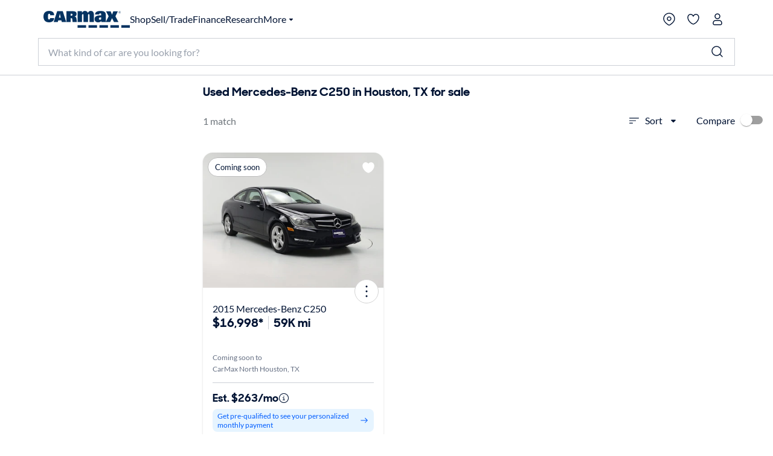

--- FILE ---
content_type: application/javascript
request_url: https://www.carmax.com/_7Thw9L4WfkR/Aa/IDAFwx9SoY/k1t9X8GVXwkQhVD3Gu/IV0ZAg/FihnSX/guBHwB
body_size: 179126
content:
(function(){if(typeof Array.prototype.entries!=='function'){Object.defineProperty(Array.prototype,'entries',{value:function(){var index=0;const array=this;return {next:function(){if(index<array.length){return {value:[index,array[index++]],done:false};}else{return {done:true};}},[Symbol.iterator]:function(){return this;}};},writable:true,configurable:true});}}());(function(){vD();Tlh();nth();var cS=function(vM,st){return vM<=st;};var Jd=function(gU,jg){return gU<<jg;};var XF=function(HK,DM){return HK|DM;};var kn=function(sV,jd){return sV!=jd;};var At=function G3(Zx,zM){'use strict';var JS=G3;switch(Zx){case FW:{var Mg=zM[Oq];return typeof Mg;}break;case Mq:{var GY=zM[Oq];EF.push(Xg);var fS=FA[Ad()[qV(mL)](fP,JY,Zd)](GY);var jt=[];for(var Td in fS)jt[Pd()[CU(qE)](PR,Jm,NC)](Td);jt[Bf()[n5(s9)](EC,dI,qB,z0)]();var ww;return ww=function Ac(){EF.push(mI);for(;jt[NO(typeof Bf()[n5(OO)],Hc('',[][[]]))?Bf()[n5(Pz)].apply(null,[Wv(Wv(nT)),SN,Nn,vk]):Bf()[n5(nT)].call(null,bZ,Kk,qC,fP)];){var nz=jt[Bf()[n5(GJ)](xC,gC,ZY,xB)]();if(hf(nz,fS)){var G0;return Ac[NO(typeof tC()[mv(gC)],Hc(Ad()[qV(l0)](IC,Wv({}),EH),[][[]]))?tC()[mv(l0)](QQ,Bc,qE,Tv):tC()[mv(SN)](dw,Tz,Vc,OT)]=nz,Ac[Pd()[CU(NJ)](YV,JZ,ks)]=Wv(nT),EF.pop(),G0=Ac,G0;}}Ac[B3(typeof Pd()[CU(kT)],Hc('',[][[]]))?Pd()[CU(Pv)](CO,jJ,gZ):Pd()[CU(NJ)](YV,Wv(Wv([])),ks)]=Wv(pf);var rk;return EF.pop(),rk=Ac,rk;},EF.pop(),ww;}break;case Z2:{var cI=zM[Oq];var fz=zM[Hh];var WB=zM[gR];return cI[fz]=WB;}break;case vl:{var Qk=zM[Oq];return typeof Qk;}break;case z6:{var ms=zM[Oq];var DZ;EF.push(Lc);return DZ=ms&&QT(Bf()[n5(tB)](A9,L5,qz,Wv(Wv({}))),typeof FA[Ad()[qV(Pz)](kZ,jB,EH)])&&B3(ms[Pd()[CU(OO)].apply(null,[x9,Hw,Sk])],FA[Ad()[qV(Pz)].apply(null,[kZ,RN,EH])])&&NO(ms,FA[Ad()[qV(Pz)].apply(null,[kZ,Wv(Wv(nT)),EH])][B3(typeof Ad()[qV(A5)],'undefined')?Ad()[qV(j0)](Hz,fI,ck):Ad()[qV(qE)](Js,bZ,LN)])?B3(typeof Ad()[qV(mL)],Hc([],[][[]]))?Ad()[qV(j0)].apply(null,[zw,K5,Pv]):Ad()[qV(NJ)].apply(null,[rZ,c9,ZM]):typeof ms,EF.pop(),DZ;}break;case JD:{var I0=zM[Oq];var vT=zM[Hh];var Xz=zM[gR];EF.push(bk);I0[vT]=Xz[tC()[mv(l0)].call(null,Nf,gI,qE,Tv)];EF.pop();}break;case jW:{return this;}break;case f2:{var YB=zM[Oq];var xO;EF.push(dZ);return xO=YB&&QT(Bf()[n5(tB)](dc,L5,cE,bs),typeof FA[Ad()[qV(Pz)](kZ,Bc,xL)])&&B3(YB[Pd()[CU(OO)](fU,WI,Sk)],FA[Ad()[qV(Pz)](kZ,Wv(Wv({})),xL)])&&NO(YB,FA[Ad()[qV(Pz)].apply(null,[kZ,Dw,xL])][Ad()[qV(qE)](Js,ZO,qm)])?B3(typeof Ad()[qV(tB)],Hc([],[][[]]))?Ad()[qV(j0)](Sv,F5,LC):Ad()[qV(NJ)](rZ,Y9,cL):typeof YB,EF.pop(),xO;}break;case mj:{var fC=zM[Oq];return typeof fC;}break;case C1:{EF.push(gN);var D0;return D0=NO(typeof Bf()[n5(zz)],Hc('',[][[]]))?Bf()[n5(kT)].call(null,dC,Xv,CP,Gw):Bf()[n5(nT)](rv,mB,CI,gI),EF.pop(),D0;}break;case ml:{var xI=zM[Oq];return typeof xI;}break;case gR:{var PZ=zM[Oq];var B9=zM[Hh];var Vw=zM[gR];EF.push(DJ);try{var Y5=EF.length;var ZJ=Wv([]);var bB;return bB=zf(RA,[Ad()[qV(UT)].apply(null,[sv,gI,A8]),NO(typeof fk()[lc(pf)],Hc([],[][[]]))?fk()[lc(Mw)].apply(null,[SC,M9,fZ,r9,OO]):fk()[lc(jZ)](kz,Wv(Wv({})),hk,Kw,DN),Ad()[qV(ZZ)](E0,Gw,hK),PZ.call(B9,Vw)]),EF.pop(),bB;}catch(HN){EF.splice(LI(Y5,nT),Infinity,DJ);var dN;return dN=zf(RA,[NO(typeof Ad()[qV(UT)],Hc('',[][[]]))?Ad()[qV(UT)](sv,df,A8):Ad()[qV(j0)].call(null,Rz,gs,Bk),NO(typeof fk()[lc(SN)],Hc([],[][[]]))?fk()[lc(mL)](jZ,EC,P9,pJ,qE):fk()[lc(jZ)](z0,xc,KJ,sz,jB),Ad()[qV(ZZ)](E0,Mw,hK),HN]),EF.pop(),dN;}EF.pop();}break;case d7:{var BO=zM[Oq];var Zc=zM[Hh];var kv=zM[gR];EF.push(sI);try{var UO=EF.length;var J9=Wv([]);var Pc;return Pc=zf(RA,[Ad()[qV(UT)](sv,Wv(nT),N0),fk()[lc(Mw)].call(null,CC,Wv(Wv(pf)),fZ,Iz,OO),Ad()[qV(ZZ)](E0,M9,b9),BO.call(Zc,kv)]),EF.pop(),Pc;}catch(Is){EF.splice(LI(UO,nT),Infinity,sI);var ST;return ST=zf(RA,[Ad()[qV(UT)](sv,L5,N0),fk()[lc(mL)].call(null,fP,WT,P9,pZ,qE),Ad()[qV(ZZ)].apply(null,[E0,IO,b9]),Is]),EF.pop(),ST;}EF.pop();}break;case Hq:{var VO=zM[Oq];var tN;EF.push(g5);return tN=VO&&QT(Bf()[n5(tB)].call(null,z0,L5,V5,gI),typeof FA[NO(typeof Ad()[qV(nT)],Hc('',[][[]]))?Ad()[qV(Pz)](kZ,dc,LP):Ad()[qV(j0)].apply(null,[GO,JY,vv])])&&B3(VO[Pd()[CU(OO)].apply(null,[ZT,Wv(pf),Sk])],FA[Ad()[qV(Pz)](kZ,Rw,LP)])&&NO(VO,FA[Ad()[qV(Pz)].apply(null,[kZ,Wv(Wv([])),LP])][Ad()[qV(qE)](Js,v3,Fw)])?Ad()[qV(NJ)](rZ,Wv(Wv(nT)),Pg):typeof VO,EF.pop(),tN;}break;case O7:{return this;}break;case fh:{var rC=zM[Oq];EF.push(rw);var U5;return U5=zf(RA,[Ad()[qV(WT)](c9,Wv(Wv(pf)),T3),rC]),EF.pop(),U5;}break;case pQ:{return this;}break;case V2:{var sf=zM[Oq];var PJ=zM[Hh];var X9=zM[gR];return sf[PJ]=X9;}break;case L6:{var m0=zM[Oq];var JO;EF.push(wk);return JO=zf(RA,[Ad()[qV(WT)](c9,kT,Hk),m0]),EF.pop(),JO;}break;case E1:{EF.push(p9);this[Pd()[CU(NJ)](Qw,Wv(Wv([])),ks)]=Wv(pf);var Xc=this[Bf()[n5(L5)](ZI,hZ,mf,Wv({}))][pf][NO(typeof Ad()[qV(K5)],Hc('',[][[]]))?Ad()[qV(gs)].call(null,CC,rv,mF):Ad()[qV(j0)](L9,Wv(pf),BT)];if(B3(fk()[lc(mL)](zI,Wv(pf),P9,EB,qE),Xc[Ad()[qV(UT)].call(null,sv,Gw,Sw)]))throw Xc[Ad()[qV(ZZ)](E0,n9,O3)];var QB;return QB=this[Pd()[CU(L5)](I9,A5,Iz)],EF.pop(),QB;}break;case IW:{var HZ=zM[Oq];var Qc;EF.push(VI);return Qc=HZ&&QT(Bf()[n5(tB)].call(null,Gk,L5,tf,Gk),typeof FA[B3(typeof Ad()[qV(pC)],'undefined')?Ad()[qV(j0)](lC,Wv(Wv({})),bC):Ad()[qV(Pz)](kZ,fP,SJ)])&&B3(HZ[Pd()[CU(OO)](Q5,Wv(Wv(pf)),Sk)],FA[NO(typeof Ad()[qV(nT)],Hc('',[][[]]))?Ad()[qV(Pz)](kZ,xC,SJ):Ad()[qV(j0)](d0,jZ,d5)])&&NO(HZ,FA[B3(typeof Ad()[qV(NC)],Hc('',[][[]]))?Ad()[qV(j0)].apply(null,[RZ,f9,sC]):Ad()[qV(Pz)](kZ,Wv(Wv({})),SJ)][Ad()[qV(qE)](Js,rv,bN)])?Ad()[qV(NJ)](rZ,Tz,As):typeof HZ,EF.pop(),Qc;}break;case CQ:{return this;}break;case E7:{var qw=zM[Oq];return typeof qw;}break;case R2:{var zv=zM[Oq];var R0=zM[Hh];var G5=zM[gR];EF.push(Mc);zv[R0]=G5[tC()[mv(l0)](rT,Y9,qE,Tv)];EF.pop();}break;case Hh:{var k9=zM[Oq];EF.push(hT);var Ww;return Ww=k9&&QT(Bf()[n5(tB)](Bc,L5,hz,Pz),typeof FA[Ad()[qV(Pz)](kZ,WI,Ts)])&&B3(k9[Pd()[CU(OO)](SO,Wv([]),Sk)],FA[Ad()[qV(Pz)].apply(null,[kZ,n9,Ts])])&&NO(k9,FA[Ad()[qV(Pz)](kZ,mz,Ts)][Ad()[qV(qE)].apply(null,[Js,ZI,HB])])?Ad()[qV(NJ)](rZ,L5,SJ):typeof k9,EF.pop(),Ww;}break;}};var Yk=function dB(FT,Sf){'use strict';var Zf=dB;switch(FT){case Eb:{return this;}break;case BA:{EF.push(G9);var Fk;return Fk=Bf()[n5(kT)](pC,Xv,gY,fI),EF.pop(),Fk;}break;case ED:{var Yc=Sf[Oq];EF.push(pT);var F0=FA[Ad()[qV(mL)](fP,n9,Sw)](Yc);var bO=[];for(var lJ in F0)bO[Pd()[CU(qE)](sU,WI,NC)](lJ);bO[Bf()[n5(s9)](xc,dI,H9,ZI)]();var nI;return nI=function Ef(){EF.push(jT);for(;bO[Bf()[n5(Pz)](Wv(Wv({})),SN,UE,zI)];){var RC=bO[Bf()[n5(GJ)].apply(null,[zI,gC,ZP,DT])]();if(hf(RC,F0)){var YZ;return Ef[tC()[mv(l0)].apply(null,[hw,NJ,qE,Tv])]=RC,Ef[Pd()[CU(NJ)](Jx,fP,ks)]=Wv(nT),EF.pop(),YZ=Ef,YZ;}}Ef[Pd()[CU(NJ)](Jx,jJ,ks)]=Wv(pf);var DO;return EF.pop(),DO=Ef,DO;},EF.pop(),nI;}break;case SQ:{EF.push(fP);this[Pd()[CU(NJ)].apply(null,[Nv,jJ,ks])]=Wv(pf);var lv=this[Bf()[n5(L5)].call(null,Jw,hZ,gw,Us)][pf][Ad()[qV(gs)](CC,qE,zO)];if(B3(fk()[lc(mL)](gC,ZI,P9,MC,qE),lv[Ad()[qV(UT)].call(null,sv,fI,BZ)]))throw lv[Ad()[qV(ZZ)](E0,Zz,Rk)];var Ws;return Ws=this[Pd()[CU(L5)].apply(null,[wC,Wv({}),Iz])],EF.pop(),Ws;}break;case JG:{var Kz=Sf[Oq];var XC=Sf[Hh];var RI;var X0;EF.push(t5);var TC;var HI;var Bz=Bf()[n5(dI)](UT,Os,Jk,gC);var FB=Kz[Ad()[qV(f9)](QN,Us,QF)](Bz);for(HI=pf;w9(HI,FB[Bf()[n5(Pz)](Dw,SN,rE,NJ)]);HI++){RI=D5(Cv(gJ(XC,mL),ET[qE]),FB[Bf()[n5(Pz)](l0,SN,rE,vs)]);XC*=ET[jB];XC&=ET[OO];XC+=ET[Mw];XC&=ET[mL];X0=D5(Cv(gJ(XC,mL),ET[qE]),FB[Bf()[n5(Pz)](WT,SN,rE,CC)]);XC*=ET[jB];XC&=ET[OO];XC+=Lh[Ad()[qV(JZ)](QI,Wv(nT),nJ)]();XC&=ET[mL];TC=FB[RI];FB[RI]=FB[X0];FB[X0]=TC;}var AZ;return AZ=FB[NO(typeof Ad()[qV(dc)],Hc('',[][[]]))?Ad()[qV(gI)](vZ,L5,qg):Ad()[qV(j0)](wz,Az,Uc)](Bz),EF.pop(),AZ;}break;case gA:{var XB=Sf[Oq];EF.push(Lz);if(NO(typeof XB,Ad()[qV(lO)](Ok,Az,gF))){var lB;return lB=Ad()[qV(l0)].apply(null,[IC,Wv(nT),xt]),EF.pop(),lB;}var rz;return rz=XB[Pd()[CU(K5)].call(null,SP,lI,s9)](new (FA[Pd()[CU(kT)].call(null,tK,IO,gT)])(fk()[lc(Pv)].apply(null,[xB,Wv(Wv(nT)),rN,YO,nT]),NO(typeof Pd()[CU(SN)],Hc('',[][[]]))?Pd()[CU(s9)].call(null,mS,kz,RZ):Pd()[CU(Pv)].apply(null,[sO,tB,zZ])),fk()[lc(j0)](lI,s9,dk,Uz,nT))[Pd()[CU(K5)].call(null,SP,Hw,s9)](new (FA[Pd()[CU(kT)].call(null,tK,P0,gT)])(NO(typeof Bf()[n5(Tz)],Hc([],[][[]]))?Bf()[n5(Az)].apply(null,[Pv,qZ,KK,Yz]):Bf()[n5(nT)].apply(null,[CC,Wf,Fz,nT]),NO(typeof Pd()[CU(lO)],Hc([],[][[]]))?Pd()[CU(s9)](mS,M9,RZ):Pd()[CU(Pv)](Sz,zI,MO)),Bf()[n5(xC)](Wv(nT),Oc,TL,gs))[Pd()[CU(K5)].call(null,SP,Wv(Wv({})),s9)](new (FA[Pd()[CU(kT)].call(null,tK,Wv(pf),gT)])(Ad()[qV(kT)](O0,Wv({}),xm),Pd()[CU(s9)](mS,xc,RZ)),Pd()[CU(GJ)].apply(null,[cK,Y9,qE]))[Pd()[CU(K5)].call(null,SP,SC,s9)](new (FA[Pd()[CU(kT)](tK,Yz,gT)])(Bf()[n5(gB)].apply(null,[EC,MI,mK,n9]),Pd()[CU(s9)](mS,dC,RZ)),B3(typeof Ad()[qV(zz)],'undefined')?Ad()[qV(j0)](hI,SC,rO):Ad()[qV(s9)](Hf,Az,p8))[Pd()[CU(K5)](SP,Wv(Wv(pf)),s9)](new (FA[Pd()[CU(kT)](tK,SN,gT)])(Bf()[n5(TI)].apply(null,[Wv(Wv({})),NZ,tL,K5]),Pd()[CU(s9)].call(null,mS,Gf,RZ)),Pd()[CU(fI)](H8,SN,sI))[Pd()[CU(K5)].call(null,SP,NN,s9)](new (FA[Pd()[CU(kT)](tK,Dw,gT)])(B3(typeof Ad()[qV(AO)],Hc([],[][[]]))?Ad()[qV(j0)](Mf,xc,VZ):Ad()[qV(GJ)](X5,Wv(pf),RM),Pd()[CU(s9)].call(null,mS,F5,RZ)),B3(typeof Ad()[qV(K5)],Hc([],[][[]]))?Ad()[qV(j0)](ck,Wv(Wv({})),xz):Ad()[qV(fI)](ff,hO,PY))[Pd()[CU(K5)](SP,Wv([]),s9)](new (FA[Pd()[CU(kT)](tK,Wv([]),gT)])(Ad()[qV(Y9)].call(null,UB,P0,KS),Pd()[CU(s9)](mS,Jm,RZ)),B3(typeof Ad()[qV(Dw)],Hc([],[][[]]))?Ad()[qV(j0)](ps,mz,Wf):Ad()[qV(D9)](jz,ZI,IU))[Pd()[CU(K5)](SP,SN,s9)](new (FA[Pd()[CU(kT)](tK,gC,gT)])(Pd()[CU(Y9)].call(null,TL,dI,kT),B3(typeof Pd()[CU(xC)],'undefined')?Pd()[CU(Pv)].apply(null,[SI,dI,Fs]):Pd()[CU(s9)](mS,bZ,RZ)),tC()[mv(dw)](Yt,bZ,dc,vC))[Pd()[CU(Gw)](MU,fI,QI)](pf,x5),EF.pop(),rz;}break;case I4:{var xs=Sf[Oq];var mN=Sf[Hh];EF.push(E9);var VJ;return VJ=Hc(FA[B3(typeof Pd()[CU(JY)],Hc('',[][[]]))?Pd()[CU(Pv)].apply(null,[zI,A5,F9]):Pd()[CU(mL)](tJ,A5,fP)][Pd()[CU(D9)](If,zI,qN)](PT(FA[Pd()[CU(mL)](tJ,Wv(Wv([])),fP)][Pd()[CU(Az)].apply(null,[rL,tB,Iv])](),Hc(LI(mN,xs),ET[nT]))),xs),EF.pop(),VJ;}break;case fh:{var S9=Sf[Oq];EF.push(YC);var lw=new (FA[tC()[mv(gC)](Lc,Bc,Pv,HO)])();var Ec=lw[Ad()[qV(S5)](jB,Wv(Wv(pf)),cT)](S9);var Vz=B3(typeof Ad()[qV(dC)],'undefined')?Ad()[qV(j0)](Yw,Wv(Wv(nT)),xJ):Ad()[qV(l0)](IC,tZ,p3);Ec[Bf()[n5(bs)].call(null,Wv(nT),ZZ,V9,IO)](function(ds){EF.push(Vv);Vz+=FA[Ad()[qV(Mw)](lk,jB,pA)][B3(typeof Ad()[qV(NN)],Hc([],[][[]]))?Ad()[qV(j0)].apply(null,[Tw,hO,JY]):Ad()[qV(NN)](g0,Jm,YF)](ds);EF.pop();});var g9;return g9=FA[Pd()[CU(gI)](Bk,pC,Gk)](Vz),EF.pop(),g9;}break;case Bb:{EF.push(nN);var gz;return gz=FA[Ad()[qV(gB)](sI,Wv(Wv([])),rT)][NO(typeof Bf()[n5(Gw)],Hc([],[][[]]))?Bf()[n5(RN)].call(null,Wv(nT),Y9,Cf,tZ):Bf()[n5(nT)](mL,If,Xv,AO)],EF.pop(),gz;}break;case s7:{EF.push(tO);var kw;return kw=new (FA[fk()[lc(lO)](L5,UT,dk,RY,dc)])()[Pd()[CU(P0)].apply(null,[lS,vk,O9])](),EF.pop(),kw;}break;case CQ:{EF.push(Hs);var wZ=[Pd()[CU(RN)](Z3,P0,KO),B3(typeof tC()[mv(SN)],'undefined')?tC()[mv(SN)].apply(null,[I9,pC,kJ,vN]):tC()[mv(CC)].apply(null,[hB,F5,lO,gv]),Pd()[CU(lI)](ZL,SC,D9),Pd()[CU(Hw)](PE,gB,l9),Bf()[n5(Gf)](L5,cO,qm,lO),NO(typeof Bf()[n5(F5)],'undefined')?Bf()[n5(v3)].call(null,NN,KZ,gK,mz):Bf()[n5(nT)].call(null,kT,Rs,ss,s9),tC()[mv(n9)].apply(null,[rJ,ZO,dI,DT]),Ad()[qV(P0)].apply(null,[qC,Wv(Wv(nT)),kO]),tC()[mv(NN)](Af,hO,j0,sv),fk()[lc(A9)](lI,NN,WC,m9,jZ),Pd()[CU(Yz)].call(null,Ot,SC,b0),B3(typeof fk()[lc(pf)],Hc([],[][[]]))?fk()[lc(jZ)].call(null,nk,JZ,Oz,Hv,TJ):fk()[lc(CC)](Gw,xB,bc,gN,A9),NO(typeof Ad()[qV(nT)],'undefined')?Ad()[qV(RN)](S5,OO,xg):Ad()[qV(j0)].apply(null,[N3,A9,Fc]),Bf()[n5(WI)](fP,lI,Rf,vs),Bf()[n5(A5)](Jw,qC,bC,Wv(Wv(pf))),NO(typeof Ad()[qV(A9)],'undefined')?Ad()[qV(lI)].apply(null,[cv,D9,EP]):Ad()[qV(j0)](B5,Y9,dO),B3(typeof tC()[mv(dw)],Hc(Ad()[qV(l0)].call(null,IC,pC,hs),[][[]]))?tC()[mv(SN)].apply(null,[rI,xc,rJ,gk]):tC()[mv(f9)](WO,Gf,dw,CO),B3(typeof VC()[J5(jZ)],Hc(Ad()[qV(l0)](IC,Yz,hs),[][[]]))?VC()[J5(qE)](lN,Pv,EI,bZ,sT):VC()[J5(f9)](z9,jJ,nO,IO,NN),Bf()[n5(jk)](z0,IO,Cx,fP),Ad()[qV(Hw)](DT,jk,Oz),Bf()[n5(Gk)](Wv(Wv({})),dw,pk,Pv),fk()[lc(n9)](Dw,dc,WJ,Uc,mz),Bf()[n5(df)](qE,kZ,hF,RZ),B3(typeof tC()[mv(OO)],Hc([],[][[]]))?tC()[mv(SN)](AO,df,wv,d9):tC()[mv(JZ)](WZ,Az,lO,tk),VC()[J5(JZ)](gv,F5,Df,DT,JZ),VC()[J5(gI)](IT,Jm,qI,l0,JZ),Pd()[CU(Gf)](dl,Y9,Ok)];if(QT(typeof FA[B3(typeof Ad()[qV(Zz)],'undefined')?Ad()[qV(j0)].call(null,fw,fI,pz):Ad()[qV(RB)].apply(null,[W0,Wv(nT),QO])][Ad()[qV(Yz)](tT,Gk,kf)],B3(typeof Bf()[n5(NJ)],Hc([],[][[]]))?Bf()[n5(nT)].apply(null,[vs,Os,R9,Bc]):Bf()[n5(n9)](Gf,Ev,ct,Wv([])))){var z3;return EF.pop(),z3=null,z3;}var q9=wZ[Bf()[n5(Pz)](Rw,SN,VV,Yz)];var zk=Ad()[qV(l0)].call(null,IC,AO,hs);for(var RO=pf;w9(RO,q9);RO++){var JJ=wZ[RO];if(NO(FA[Ad()[qV(RB)].apply(null,[W0,Pz,QO])][Ad()[qV(Yz)].call(null,tT,l0,kf)][JJ],undefined)){zk=Ad()[qV(l0)](IC,Wv(Wv({})),hs)[Bf()[n5(Us)](jZ,df,gc,kz)](zk,tC()[mv(gI)](Gv,df,nT,sJ))[Bf()[n5(Us)](Yz,df,gc,kz)](RO);}}var mk;return EF.pop(),mk=zk,mk;}break;case gR:{EF.push(JY);var OZ;return OZ=B3(typeof FA[Bf()[n5(gC)].call(null,mw,VI,Xg,fI)][Pd()[CU(v3)](qN,Wv(Wv(pf)),IC)],Bf()[n5(tB)].apply(null,[SN,L5,Sc,vs]))||B3(typeof FA[Bf()[n5(gC)].apply(null,[xB,VI,Xg,JZ])][Ad()[qV(Gf)](QC,jZ,PN)],B3(typeof Bf()[n5(Us)],Hc([],[][[]]))?Bf()[n5(nT)].apply(null,[Rw,Xk,Cc,Wv(pf)]):Bf()[n5(tB)](hO,L5,Sc,hO))||B3(typeof FA[Bf()[n5(gC)](SC,VI,Xg,jJ)][Bf()[n5(fT)](pC,Ek,GJ,jZ)],Bf()[n5(tB)](Pz,L5,Sc,xB)),EF.pop(),OZ;}break;case dq:{EF.push(g0);try{var lT=EF.length;var NT=Wv(Hh);var EZ;return EZ=Wv(Wv(FA[Bf()[n5(gC)](JY,VI,UC,Jm)][B3(typeof Pd()[CU(s9)],Hc([],[][[]]))?Pd()[CU(Pv)](hT,Bc,js):Pd()[CU(WI)](Lk,c9,MC)])),EF.pop(),EZ;}catch(AB){EF.splice(LI(lT,nT),Infinity,g0);var mJ;return EF.pop(),mJ=Wv([]),mJ;}EF.pop();}break;case kG:{EF.push(hJ);try{var s5=EF.length;var OC=Wv({});var f3;return f3=Wv(Wv(FA[Bf()[n5(gC)](A5,VI,YV,mz)][NO(typeof Bf()[n5(Gf)],Hc('',[][[]]))?Bf()[n5(Rw)](l0,Uw,WN,Wv(nT)):Bf()[n5(nT)].apply(null,[Wv(Wv([])),sv,LJ,Wv(Wv([]))])])),EF.pop(),f3;}catch(pO){EF.splice(LI(s5,nT),Infinity,hJ);var KT;return EF.pop(),KT=Wv(Wv(Oq)),KT;}EF.pop();}break;case Ul:{var Mv;EF.push(HT);return Mv=Wv(Wv(FA[Bf()[n5(gC)].apply(null,[RB,VI,fm,Wv(pf)])][NO(typeof tC()[mv(JZ)],Hc(Ad()[qV(l0)].call(null,IC,Wv(Wv([])),Eh),[][[]]))?tC()[mv(tB)].call(null,tO,fT,jB,Dk):tC()[mv(SN)](Lw,lI,tk,DB)])),EF.pop(),Mv;}break;case sh:{EF.push(F9);try{var BJ=EF.length;var zT=Wv(Hh);var XJ=Hc(FA[Pd()[CU(A5)](bx,j0,Qz)](FA[NO(typeof Bf()[n5(OO)],'undefined')?Bf()[n5(gC)].call(null,rv,VI,FE,qE):Bf()[n5(nT)](Wv(Wv({})),j9,Yf,L5)][B3(typeof Pd()[CU(RN)],Hc([],[][[]]))?Pd()[CU(Pv)](Ew,ZO,Ns):Pd()[CU(jk)].call(null,qK,NJ,bT)]),Jd(FA[Pd()[CU(A5)](bx,gC,Qz)](FA[Bf()[n5(gC)].call(null,Dw,VI,FE,z0)][Bf()[n5(ZO)].apply(null,[EC,jf,j3,Wv([])])]),nT));XJ+=Hc(Jd(FA[Pd()[CU(A5)](bx,Wv(Wv(nT)),Qz)](FA[B3(typeof Bf()[n5(f9)],'undefined')?Bf()[n5(nT)](Jw,bv,nc,Wv(nT)):Bf()[n5(gC)](v3,VI,FE,fP)][B3(typeof VC()[J5(OO)],Hc(Ad()[qV(l0)].call(null,IC,Tz,YR),[][[]]))?VC()[J5(qE)].apply(null,[jf,Gw,Bk,AO,fO]):VC()[J5(tB)](Yv,Mw,lS,Wv(pf),Bc)]),l0),Jd(FA[Pd()[CU(A5)].call(null,bx,rv,Qz)](FA[Bf()[n5(gC)](Wv([]),VI,FE,df)][Pd()[CU(Gk)](IS,Wv(pf),Y9)]),ET[l0]));XJ+=Hc(Jd(FA[Pd()[CU(A5)](bx,xc,Qz)](FA[Bf()[n5(gC)].call(null,UT,VI,FE,Wv(Wv([])))][Ad()[qV(v3)].call(null,Kw,gs,A8)]),dc),Jd(FA[Pd()[CU(A5)](bx,Wv(Wv({})),Qz)](FA[Bf()[n5(gC)](Wv(Wv(pf)),VI,FE,Gk)][Pd()[CU(df)](Ym,fP,zI)]),qE));XJ+=Hc(Jd(FA[Pd()[CU(A5)](bx,l0,Qz)](FA[B3(typeof Bf()[n5(lO)],'undefined')?Bf()[n5(nT)](Wv([]),OJ,Vf,Rw):Bf()[n5(gC)].call(null,Zz,VI,FE,Wv(nT))][Ad()[qV(WI)](fJ,TI,Ln)]),OO),Jd(FA[Pd()[CU(A5)].apply(null,[bx,Wv(nT),Qz])](FA[Bf()[n5(gC)].call(null,Hw,VI,FE,vk)][Ad()[qV(A5)].call(null,Iz,mz,MF)]),Mw));XJ+=Hc(Jd(FA[Pd()[CU(A5)](bx,A9,Qz)](FA[Bf()[n5(gC)](Hw,VI,FE,Yz)][NO(typeof VC()[J5(j0)],'undefined')?VC()[J5(c9)].apply(null,[Dc,WI,xd,M9,CC]):VC()[J5(qE)](wI,dc,gT,Rw,JI)]),ET[dc]),Jd(FA[Pd()[CU(A5)].call(null,bx,fT,Qz)](FA[Bf()[n5(gC)](Wv(pf),VI,FE,gB)][fk()[lc(NN)].call(null,bT,vk,mz,xd,n9)]),jB));XJ+=Hc(Jd(FA[Pd()[CU(A5)].apply(null,[bx,pf,Qz])](FA[Bf()[n5(gC)](dw,VI,FE,Gw)][Ad()[qV(jk)](p0,z0,tP)]),Lh[fk()[lc(f9)](v3,l0,JT,jD,dc)]()),Jd(FA[Pd()[CU(A5)].apply(null,[bx,AO,Qz])](FA[Bf()[n5(gC)].apply(null,[UT,VI,FE,EC])][Pd()[CU(fT)](TM,bs,nc)]),Pv));XJ+=Hc(Jd(FA[Pd()[CU(A5)].apply(null,[bx,jB,Qz])](FA[Bf()[n5(gC)](rv,VI,FE,c9)][VC()[J5(pC)](W0,Yz,xd,Tz,CC)]),ET[JZ]),Jd(FA[Pd()[CU(A5)](bx,Wv([]),Qz)](FA[Bf()[n5(gC)].call(null,mw,VI,FE,ZI)][Bf()[n5(bZ)](Mw,TT,vP,Wv([]))]),ET[gI]));XJ+=Hc(Jd(FA[NO(typeof Pd()[CU(GJ)],Hc('',[][[]]))?Pd()[CU(A5)](bx,WI,Qz):Pd()[CU(Pv)].call(null,zN,Mw,jZ)](FA[Bf()[n5(gC)](c9,VI,FE,hO)][Bf()[n5(x5)](Wv(Wv(pf)),SZ,JE,vk)]),dw),Jd(FA[Pd()[CU(A5)](bx,Gw,Qz)](FA[Bf()[n5(gC)](tB,VI,FE,Wv(Wv({})))][Ad()[qV(Gk)](KZ,Gw,H8)]),lO));XJ+=Hc(Jd(FA[Pd()[CU(A5)].apply(null,[bx,hO,Qz])](FA[Bf()[n5(gC)](jk,VI,FE,Us)][Ad()[qV(df)](Zs,Wv(pf),AM)]),gC),Jd(FA[Pd()[CU(A5)].call(null,bx,kz,Qz)](FA[NO(typeof Bf()[n5(TI)],Hc([],[][[]]))?Bf()[n5(gC)].call(null,ZO,VI,FE,Hw):Bf()[n5(nT)](Wv([]),Kf,VN,CC)][VC()[J5(Tz)].call(null,gI,IO,xd,Us,CC)]),A9));XJ+=Hc(Jd(FA[Pd()[CU(A5)](bx,Wv(Wv([])),Qz)](FA[Bf()[n5(gC)].call(null,gB,VI,FE,Wv(Wv([])))][Ad()[qV(fT)](UN,ZI,ct)]),ET[tB]),Jd(FA[NO(typeof Pd()[CU(x5)],'undefined')?Pd()[CU(A5)](bx,Y9,Qz):Pd()[CU(Pv)](HC,Us,Tk)](FA[NO(typeof Bf()[n5(xC)],Hc('',[][[]]))?Bf()[n5(gC)](TI,VI,FE,dI):Bf()[n5(nT)].apply(null,[Wv(pf),Nk,ZC,Az])][Pd()[CU(Rw)].apply(null,[FU,gs,WT])]),Lh[NO(typeof Ad()[qV(gI)],Hc('',[][[]]))?Ad()[qV(Rw)](K0,M9,Im):Ad()[qV(j0)].call(null,C9,pf,wc)]()));XJ+=Hc(Jd(FA[NO(typeof Pd()[CU(SN)],Hc('',[][[]]))?Pd()[CU(A5)](bx,zz,Qz):Pd()[CU(Pv)](Jz,Wv(pf),gv)](FA[Bf()[n5(gC)](P0,VI,FE,GJ)][B3(typeof Ad()[qV(z0)],'undefined')?Ad()[qV(j0)](DT,RB,YC):Ad()[qV(ZO)](kz,Wv(Wv([])),pU)]),ET[c9]),Jd(FA[NO(typeof Pd()[CU(gs)],Hc('',[][[]]))?Pd()[CU(A5)](bx,jJ,Qz):Pd()[CU(Pv)].apply(null,[O5,zz,v9])](FA[Bf()[n5(gC)].apply(null,[JZ,VI,FE,Wv(Wv([]))])][Pd()[CU(ZO)](CK,nk,vZ)]),f9));XJ+=Hc(Jd(FA[Pd()[CU(A5)].apply(null,[bx,Wv(Wv([])),Qz])](FA[Bf()[n5(gC)].call(null,NN,VI,FE,kz)][fk()[lc(JZ)](tZ,zz,ON,xd,Tz)]),JZ),Jd(FA[Pd()[CU(A5)].call(null,bx,RZ,Qz)](FA[Bf()[n5(gC)](AO,VI,FE,rv)][B3(typeof Pd()[CU(Y9)],'undefined')?Pd()[CU(Pv)](TO,qE,QC):Pd()[CU(bZ)](LP,Wv(Wv(nT)),Rz)]),ET[pC]));XJ+=Hc(Jd(FA[Pd()[CU(A5)].apply(null,[bx,dC,Qz])](FA[Bf()[n5(gC)](gC,VI,FE,Gk)][VC()[J5(dI)](BI,dC,Md,f9,jB)]),tB),Jd(FA[Pd()[CU(A5)].call(null,bx,zz,Qz)](FA[Bf()[n5(gC)](Wv(nT),VI,FE,Yz)][Ad()[qV(bZ)].call(null,Ek,fP,U8)]),c9));XJ+=Hc(Jd(FA[Pd()[CU(A5)].apply(null,[bx,c9,Qz])](FA[Bf()[n5(gC)](CC,VI,FE,gC)][VC()[J5(vk)].call(null,Ez,j0,lS,Zz,j0)]),pC),Jd(FA[B3(typeof Pd()[CU(RB)],Hc([],[][[]]))?Pd()[CU(Pv)].call(null,O5,Y9,Ak):Pd()[CU(A5)].apply(null,[bx,JY,Qz])](FA[Bf()[n5(gC)].call(null,kT,VI,FE,SN)][Bf()[n5(Qf)](NJ,l9,JM,fI)]),Tz));XJ+=Hc(Jd(FA[Pd()[CU(A5)](bx,zz,Qz)](FA[Bf()[n5(gC)](Hw,VI,FE,Az)][fk()[lc(gI)].apply(null,[hO,IO,q5,hg,gI])]),dI),Jd(FA[Pd()[CU(A5)](bx,WI,Qz)](FA[Bf()[n5(gC)].call(null,Hw,VI,FE,xB)][NO(typeof Ad()[qV(Dw)],Hc('',[][[]]))?Ad()[qV(x5)](b0,zz,NM):Ad()[qV(j0)].call(null,Fw,L5,s3)]),vk));XJ+=Hc(Jd(FA[NO(typeof Pd()[CU(EC)],Hc([],[][[]]))?Pd()[CU(A5)](bx,bZ,Qz):Pd()[CU(Pv)](j5,Wv(pf),gk)](FA[Bf()[n5(gC)](Wv(Wv([])),VI,FE,Tz)][NO(typeof Ad()[qV(S5)],Hc('',[][[]]))?Ad()[qV(Qf)](sJ,kT,w3):Ad()[qV(j0)](bk,Tz,Yf)]),SC),Jd(FA[Pd()[CU(A5)].apply(null,[bx,SN,Qz])](FA[Bf()[n5(gC)].apply(null,[F5,VI,FE,Wv(pf)])][Bf()[n5(NC)](jJ,Iz,JD,Wv(Wv([])))]),mw));XJ+=Hc(Hc(Jd(FA[Pd()[CU(A5)](bx,dc,Qz)](FA[Bf()[n5(lO)](JZ,Tf,tU,xB)][Bf()[n5(sI)](SN,Fs,qO,Us)]),IO),Jd(FA[Pd()[CU(A5)].apply(null,[bx,JZ,Qz])](FA[Bf()[n5(gC)](Wv(Wv([])),VI,FE,ZZ)][fk()[lc(tB)](JY,Pv,ws,GM,j0)]),Us)),Jd(FA[Pd()[CU(A5)](bx,Wv(nT),Qz)](FA[Bf()[n5(gC)](IO,VI,FE,pC)][B3(typeof Ad()[qV(z0)],Hc([],[][[]]))?Ad()[qV(j0)].apply(null,[wO,Jm,ZT]):Ad()[qV(NC)](Tk,NJ,YL)]),ET[Tz]));var Ik;return Ik=XJ[Pd()[CU(gs)](VS,l0,tB)](),EF.pop(),Ik;}catch(r3){EF.splice(LI(BJ,nT),Infinity,F9);var mC;return mC=Bf()[n5(Mw)].apply(null,[jk,W0,FU,f9]),EF.pop(),mC;}EF.pop();}break;case m6:{var L0=Sf[Oq];EF.push(bJ);try{var Pw=EF.length;var Zv=Wv(Hh);if(B3(L0[Ad()[qV(RB)](W0,kz,OP)][NO(typeof Pd()[CU(Mw)],Hc('',[][[]]))?Pd()[CU(x5)].apply(null,[Xf,Gf,Zk]):Pd()[CU(Pv)].apply(null,[Mz,z0,PN])],undefined)){var XZ;return XZ=Pd()[CU(Qf)].apply(null,[JP,Wv(Wv(pf)),mT]),EF.pop(),XZ;}if(B3(L0[Ad()[qV(RB)](W0,fI,OP)][NO(typeof Pd()[CU(dC)],Hc([],[][[]]))?Pd()[CU(x5)](Xf,qE,Zk):Pd()[CU(Pv)](Hz,IO,hz)],Wv([]))){var b5;return b5=Bf()[n5(Mw)](Wv(Wv({})),W0,On,vs),EF.pop(),b5;}var LZ;return LZ=Pd()[CU(pf)](SU,Wv(Wv({})),jJ),EF.pop(),LZ;}catch(U0){EF.splice(LI(Pw,nT),Infinity,bJ);var R5;return R5=Bf()[n5(QI)].call(null,L5,YT,cE,n9),EF.pop(),R5;}EF.pop();}break;case H1:{var KN=Sf[Oq];var vw=Sf[Hh];EF.push(jT);if(kn(typeof FA[Bf()[n5(lO)](Wv([]),Tf,pJ,Rw)][Bf()[n5(MI)](OO,BC,Nt,Wv([]))],NO(typeof Bf()[n5(WI)],Hc('',[][[]]))?Bf()[n5(n9)].apply(null,[gC,Ev,Vn,Pz]):Bf()[n5(nT)].apply(null,[vs,CN,ON,Wv(pf)]))){FA[Bf()[n5(lO)].call(null,bT,Tf,pJ,lI)][Bf()[n5(MI)].call(null,pC,BC,Nt,gC)]=(B3(typeof Ad()[qV(WI)],Hc([],[][[]]))?Ad()[qV(j0)](FC,dC,Iz):Ad()[qV(l0)](IC,Gk,GT))[Bf()[n5(Us)](dI,df,V5,Mw)](KN,Pd()[CU(Tz)](zP,Yz,Zs))[Bf()[n5(Us)](fP,df,V5,Wv(pf))](vw,Ad()[qV(MI)](qE,Wv([]),ck));}EF.pop();}break;case Tb:{var Uv=Sf[Oq];var jO=Sf[Hh];EF.push(Rf);if(Wv(Kv(Uv,jO))){throw new (FA[Ad()[qV(A9)](bZ,Zz,ML)])(NO(typeof Ad()[qV(zz)],Hc([],[][[]]))?Ad()[qV(nc)].call(null,O5,Wv({}),zg):Ad()[qV(j0)](QJ,Wv(Wv(pf)),Ov));}EF.pop();}break;case OR:{var N5=Sf[Oq];var bz=Sf[Hh];EF.push(hC);var Cz=bz[B3(typeof Pd()[CU(jk)],Hc([],[][[]]))?Pd()[CU(Pv)](Uc,F5,bw):Pd()[CU(vZ)].apply(null,[WV,Wv(Wv(nT)),qC])];var zJ=bz[Pd()[CU(c5)].call(null,gg,nT,DC)];var II=bz[tC()[mv(Tz)].apply(null,[zs,xB,Pv,Q0])];var MN=bz[Ad()[qV(Fs)](k0,Yz,qc)];var VB=bz[Ad()[qV(z5)](Yv,Wv({}),qB)];var r5=bz[Ad()[qV(FO)](nf,Pz,FZ)];var PO=bz[Bf()[n5(VI)](Wv(pf),Ms,MH,hO)];var bI=bz[Bf()[n5(B5)](RZ,Qz,nt,lI)];var Pf;return Pf=Ad()[qV(l0)](IC,ZZ,O3)[Bf()[n5(Us)](fP,df,qz,Mw)](N5)[Bf()[n5(Us)](RB,df,qz,Hw)](Cz,tC()[mv(gI)](x9,kz,nT,sJ))[Bf()[n5(Us)](Wv(pf),df,qz,Wv(pf))](zJ,tC()[mv(gI)](x9,SN,nT,sJ))[Bf()[n5(Us)](EC,df,qz,gB)](II,B3(typeof tC()[mv(A9)],Hc([],[][[]]))?tC()[mv(SN)].call(null,B0,Yz,cc,D9):tC()[mv(gI)](x9,l0,nT,sJ))[Bf()[n5(Us)].call(null,bT,df,qz,gC)](MN,B3(typeof tC()[mv(SN)],'undefined')?tC()[mv(SN)](NZ,bs,fv,nw):tC()[mv(gI)](x9,SN,nT,sJ))[Bf()[n5(Us)](xc,df,qz,Bc)](VB,tC()[mv(gI)](x9,RN,nT,sJ))[Bf()[n5(Us)](nT,df,qz,D9)](r5,tC()[mv(gI)](x9,AO,nT,sJ))[Bf()[n5(Us)](Jm,df,qz,WT)](PO,tC()[mv(gI)].call(null,x9,Hw,nT,sJ))[Bf()[n5(Us)](UT,df,qz,s9)](bI,Bf()[n5(mw)](Tz,K9,Ls,Wv(pf))),EF.pop(),Pf;}break;case W7:{var Ic=Wv(Hh);EF.push(YI);try{var n0=EF.length;var dJ=Wv(Hh);if(FA[Bf()[n5(gC)].apply(null,[fI,VI,Vt,c9])][Bf()[n5(Rw)].call(null,hO,Uw,Z0,Hw)]){FA[Bf()[n5(gC)].call(null,df,VI,Vt,Jw)][Bf()[n5(Rw)](pC,Uw,Z0,ZZ)][Pd()[CU(Qs)].apply(null,[km,Wv([]),O5])](Ad()[qV(nC)](pC,Wv([]),pL),VC()[J5(F5)].apply(null,[IZ,xC,rs,vk,dc]));FA[NO(typeof Bf()[n5(UT)],Hc([],[][[]]))?Bf()[n5(gC)].call(null,Dw,VI,Vt,M9):Bf()[n5(nT)](CC,mO,tv,Wv({}))][Bf()[n5(Rw)].apply(null,[NN,Uw,Z0,RB])][Bf()[n5(FO)].call(null,mL,hv,h8,Wv(pf))](Ad()[qV(nC)].call(null,pC,Wv({}),pL));Ic=Wv(Oq);}}catch(fs){EF.splice(LI(n0,nT),Infinity,YI);}var UJ;return EF.pop(),UJ=Ic,UJ;}break;case bR:{EF.push(jN);var xv=tC()[mv(vk)].call(null,An,Us,l0,Hs);var qk=Bf()[n5(g0)](Us,Tk,vn,TI);for(var Xs=pf;w9(Xs,Vk);Xs++)xv+=qk[NO(typeof Ad()[qV(Qf)],Hc([],[][[]]))?Ad()[qV(SN)].call(null,gC,Yz,Ex):Ad()[qV(j0)].call(null,m5,Mw,I9)](FA[Pd()[CU(mL)].apply(null,[rK,pf,fP])][Pd()[CU(D9)](xd,SN,qN)](PT(FA[NO(typeof Pd()[CU(SC)],'undefined')?Pd()[CU(mL)](rK,Wv([]),fP):Pd()[CU(Pv)].apply(null,[wk,ZI,EO])][Pd()[CU(Az)](hP,Wv(Wv(pf)),Iv)](),qk[Bf()[n5(Pz)](SN,SN,OM,l0)])));var Bv;return EF.pop(),Bv=xv,Bv;}break;case nb:{var EJ=Sf[Oq];EF.push(nN);var sN=Pd()[CU(Qf)](Vv,zz,mT);try{var Ys=EF.length;var Lv=Wv(Wv(Oq));if(EJ[Ad()[qV(RB)](W0,Wv(Wv(nT)),tk)][Bf()[n5(Sk)].apply(null,[gs,qN,Nv,Wv([])])]){var MZ=EJ[Ad()[qV(RB)].apply(null,[W0,nk,tk])][Bf()[n5(Sk)].apply(null,[Az,qN,Nv,RZ])][Pd()[CU(gs)].call(null,pk,Gf,tB)]();var FN;return EF.pop(),FN=MZ,FN;}else{var GC;return EF.pop(),GC=sN,GC;}}catch(Wc){EF.splice(LI(Ys,nT),Infinity,nN);var Lf;return EF.pop(),Lf=sN,Lf;}EF.pop();}break;case bQ:{var Jc=Sf[Oq];EF.push(TI);var Cs=fk()[lc(dI)](Bc,Wv(Wv(nT)),kT,YT,l0);var wT=fk()[lc(dI)].apply(null,[pf,lO,kT,YT,l0]);if(Jc[Bf()[n5(lO)].call(null,Wv(nT),Tf,xT,df)]){var Ps=Jc[Bf()[n5(lO)](mL,Tf,xT,Jw)][Ad()[qV(zC)](v9,F5,Xg)](Pd()[CU(Fs)].call(null,xf,Wv([]),vI));var XT=Ps[VC()[J5(nk)](Cc,df,pw,lO,Pz)](NO(typeof Ad()[qV(RN)],'undefined')?Ad()[qV(Hf)].call(null,cJ,EC,vZ):Ad()[qV(j0)](f9,Wv(Wv(nT)),H0));if(XT){var T0=XT[Ad()[qV(K0)](w0,mw,q5)](VC()[J5(EC)].call(null,Aw,Tz,TT,Wv(Wv(nT)),c9));if(T0){Cs=XT[Pd()[CU(z5)](HJ,Pv,q0)](T0[Pd()[CU(FO)](t9,S5,MB)]);wT=XT[Pd()[CU(z5)].apply(null,[HJ,Wv(Wv(nT)),q0])](T0[Bf()[n5(cv)].call(null,jB,p9,bf,z0)]);}}}var XI;return XI=zf(RA,[Ad()[qV(SZ)](dk,K5,Pk),Cs,Ad()[qV(Xv)](wf,lI,qs),wT]),EF.pop(),XI;}break;case lQ:{var KI=Sf[Oq];EF.push(B0);var mZ;return mZ=Wv(Wv(KI[Ad()[qV(RB)](W0,jJ,Ow)]))&&Wv(Wv(KI[Ad()[qV(RB)].call(null,W0,Y9,Ow)][Ad()[qV(Yz)].apply(null,[tT,lO,pN])]))&&KI[B3(typeof Ad()[qV(Zs)],Hc([],[][[]]))?Ad()[qV(j0)](d5,Wv(Wv(nT)),gO):Ad()[qV(RB)](W0,ZO,Ow)][Ad()[qV(Yz)](tT,vs,pN)][pf]&&B3(KI[Ad()[qV(RB)](W0,kT,Ow)][Ad()[qV(Yz)](tT,Wv({}),pN)][ET[SN]][B3(typeof Pd()[CU(A5)],'undefined')?Pd()[CU(Pv)].apply(null,[CT,c9,Hv]):Pd()[CU(gs)](s3,Wv(Wv(pf)),tB)](),Pd()[CU(hv)](tS,Wv(Wv({})),L5))?Pd()[CU(pf)](A8,Wv(Wv(nT)),jJ):Bf()[n5(Mw)](c9,W0,sZ,j0),EF.pop(),mZ;}break;}};var wN=function(){gf=[];};var cz=function(){qJ=["\x6c\x65\x6e\x67\x74\x68","\x41\x72\x72\x61\x79","\x63\x6f\x6e\x73\x74\x72\x75\x63\x74\x6f\x72","\x6e\x75\x6d\x62\x65\x72"];};var Es=function(AJ){try{if(AJ!=null&&!FA["isNaN"](AJ)){var VT=FA["parseFloat"](AJ);if(!FA["isNaN"](VT)){return VT["toFixed"](2);}}}catch(hN){}return -1;};var MT=function(Q9){var M0=Q9[0]-Q9[1];var Wz=Q9[2]-Q9[3];var JC=Q9[4]-Q9[5];var AN=FA["Math"]["sqrt"](M0*M0+Wz*Wz+JC*JC);return FA["Math"]["floor"](AN);};var wJ=function(){return FA["window"]["navigator"]["userAgent"]["replace"](/\\|"/g,'');};var zf=function Kc(xN,LT){var Bw=Kc;for(xN;xN!=nq;xN){switch(xN){case ZG:{xN=jG;FA[Bf()[n5(gC)].apply(null,[f9,VI,KH,kT])][Pd()[CU(gI)](lZ,Us,Gk)]=function(TZ){EF.push(h9);var cf=NO(typeof Ad()[qV(gI)],Hc('',[][[]]))?Ad()[qV(l0)](IC,Wv([]),SS):Ad()[qV(j0)].apply(null,[x9,NN,RJ]);var BN=NO(typeof Pd()[CU(OO)],Hc('',[][[]]))?Pd()[CU(pC)].apply(null,[pL,n9,Mw]):Pd()[CU(Pv)].apply(null,[nT,gC,Nc]);var rf=FA[B3(typeof Ad()[qV(Mw)],'undefined')?Ad()[qV(j0)].call(null,JT,l0,Of):Ad()[qV(Mw)].apply(null,[lk,gB,gt])](TZ);for(var c3,vf,H5=pf,FI=BN;rf[Ad()[qV(SN)].apply(null,[gC,Wv([]),WP])](XF(H5,pf))||(FI=Pd()[CU(Tz)].call(null,jF,SC,Zs),D5(H5,nT));cf+=FI[NO(typeof Ad()[qV(dw)],Hc('',[][[]]))?Ad()[qV(SN)].call(null,gC,NJ,WP):Ad()[qV(j0)].apply(null,[Zw,Y9,kI])](Cv(gs,gJ(c3,LI(Lh[Bf()[n5(c9)](Yz,tI,hS,gC)](),PT(D5(H5,ET[nT]),mL)))))){vf=rf[tC()[mv(Mw)](k5,dc,Pz,Tz)](H5+=EN(ET[l0],dc));if(cs(vf,XO)){throw new nZ(VC()[J5(l0)](zz,JY,jc,Tz,Yz));}c3=XF(Jd(c3,Lh[Bf()[n5(c9)](Mw,tI,hS,bT)]()),vf);}var vO;return EF.pop(),vO=cf,vO;};}break;case CW:{w5();IJ=MJ();cz();wN();xN-=Cq;EF=kk();}break;case Q1:{nv(dq,[Z5()]);xN=B7;(function(qT,Gz){return nv.apply(this,[NR,arguments]);}(['Q','b','8GPIg','0OQO88g','GIP0OII','Ob0Q','g8bb','8b','6b','6I','6','6bbb','0III','OIII','6bO0','II','6G','8P','IIIIII','8','Ob','O','P','0','6tQ6','O68bbbbb','g8bbbbb','GGG','6t8P'],vk));ET=nv(I4,[['0bIGtbbbbbb','6','g','b','Q','8GGgGtbbbbbb','0OI0I8POIGtbbbbbb','0OQO88g','QgQQ8bPtbbbbbb','8GPIg','QQQQQQQ','gO','80','6bO0','0bI8','Q6IO','68gQ0','gOP8Q','0','P','I','O','6O','6g','6Q','Ob','Og','g0','OG','Ib','6b','6bbb','6bb','0OI0I8POI8','gbbb','6bb6','6bbbb','III','0II','6G','O8b','Obbb','gbb','6I','OIb','G','Ob68','P0I','60','6P','OOOO','66','g8bbbbb','Ob6','6tPg','Ot66','6tQ6','QP','6t0g'],Wv({})]);KQ=function ySMAjXWgnN(){l6();function VR(){this["zl"]++;this.Bp=D2;}h2();Kw();function Lt(AY,N6){return AY&N6;}var A3;function wV(){return Sb.apply(this,[HY,arguments]);}function kA(){return kn()+TU("\x39\x32\x64\x65\x61\x66\x36")+3;}function C3(Ov,c4){var P4=C3;switch(Ov){case HY:{var Zv=c4[Q8];var cN=c4[K];var bN=s6([],[]);var f8=Cv(s6(cN,OE()),fH);var cg=Wt[Zv];var dK=ns;while(n3(dK,cg.length)){var jg=Qs(cg,dK);var R6=Qs(n.fE,f8++);bN+=C3(z3,[JE(Lt(bK(jg),R6),Lt(bK(R6),jg))]);dK++;}return bN;}break;case cs:{var pI={'\x24':Tg()[xv(q6)](JK(lH),db,AJ),'\x41':IE()[jH(ns)](q6,ds,JK(FK),LY),'\x4b':m()[rY(ns)](JK(WH),db),'\x54':IE()[jH(q6)](ns,OJ,zb,M),'\x55':AV()[EY(ns)](xN,q6,bY,JK(z8)),'\x62':AV()[EY(q6)](RK,ns,G,JK(OH)),'\x64':Tg()[xv(Ds)].apply(null,[JK(LV),sJ,C8]),'\x70':S6()[vK(q6)](JK(l),sJ),'\x74':m()[rY(q6)](JK(kK),ns)};return function(YK){return CJ(B4,[YK,pI]);};}break;case h4:{var xb=c4[Q8];var gK=c4[K];var LK=s6([],[]);var r=Cv(s6(xb,OE()),gs);var CV=Ob[gK];var FN=ns;if(n3(FN,CV.length)){do{var r8=Qs(CV,FN);var fN=Qs(UH.Eg,r++);LK+=C3(z3,[Lt(JE(bK(r8),bK(fN)),JE(r8,fN))]);FN++;}while(n3(FN,CV.length));}return LK;}break;case OK:{var tN=c4[Q8];var K8=c4[K];var Ms=c4[vg];var Lg=c4[vb];var Sv=R8[db];var ME=s6([],[]);var YN=R8[tN];for(var E3=mv(YN.length,q6);St(E3,ns);E3--){var Ls=Cv(s6(s6(E3,Ms),OE()),Sv.length);var Ss=Qs(YN,E3);var F6=Qs(Sv,Ls);ME+=C3(z3,[JE(Lt(bK(Ss),F6),Lt(bK(F6),Ss))]);}return CJ(pK,[ME]);}break;case z3:{var Av=c4[Q8];if(ON(Av,ZI)){return Pv[p6[Ds]][p6[q6]](Av);}else{Av-=JY;return Pv[p6[Ds]][p6[q6]][p6[ns]](null,[s6(bV(Av,sI),I3),s6(Cv(Av,q4),rs)]);}}break;case TN:{var dg=c4[Q8];UH=function(xI,VN){return C3.apply(this,[h4,arguments]);};return W8(dg);}break;case wE:{var st=c4[Q8];n=function(vI,wH){return C3.apply(this,[HY,arguments]);};return f4(st);}break;}}var q6,Ds,db,ns,OJ,Ug,xN,p8,sI,fb,tb,sJ,M,cY,wJ,PK,FJ,kg,w8,Yt,fv,BY,I6,QK,SE,gs,GJ,x8,hs,lv,dE,Ng,pN,RK,OI,Kb,Dt,Gg,Y6,YI,lH,AJ,ds,FK,LY,WH,zb,bY,z8,G,OH,LV,C8,l,kK,Ys,MK,GH,lb,dH,fH,UY,FI,nJ,pY,jb,gI,m8,KN,gH,vV,nY,rV,KJ,MY,Wv,P6,ft,I8,nV,Hg,sN,X8,Dg,Tb,h6,lJ,LN,Xv,GI,Mt,BN,kN,p3,tY,Tv,zs,Bv,PH,rK,js,Sg,v3,cv,fY,ZH,Bb,E6,rE,K3,MH,Pg,hN,Pt,Y8,Iv,qb,QE;function UN(VH,zN){return VH>zN;}function Tg(){var k4={};Tg=function(){return k4;};return k4;}function Rs(){return CJ.apply(this,[TK,arguments]);}function S4(){return CJ.apply(this,[dN,arguments]);}function bK(x){return ~x;}function NY(){return j3.apply(this,[Q8,arguments]);}function qN(){return ZJ.apply(this,[Cg,arguments]);}function FQ(){return MU()+Nd()+typeof Pv[DY()[vH(q6)].name];}function gJ(){return bv.apply(this,[wE,arguments]);}function s6(gt,W4){return gt+W4;}function J2(vP,Pd){var tQ={vP:vP,vU:Pd,wh:0,zl:0,Bp:nf};while(!tQ.Bp());return tQ["vU"]>>>0;}var rH;function pJ(){var Rv=['cH','HN','II','p4','qK'];pJ=function(){return Rv;};return Rv;}function Nv(){return bv.apply(this,[G8,arguments]);}var qV;function wN(){return bv.apply(this,[V,arguments]);}var p6;var G8,vb,Z3,Yv,Q8,TJ,OK,XY,N4,K,vg;var ZN;var W8;function wP(){if([10,13,32].includes(this["Cf"]))this.Bp=VR;else this.Bp=Ql;}function KH(){return j3.apply(this,[Us,arguments]);}function Bs(){return ["","b","","7E<4\x40iest:2qQ<E7#d{","oHVSPL*(SLG\x40\tT[N*l[UPPL(l[J^Q","]Yx\tOf[F","YNStM"];}function xH(){return ZJ.apply(this,[DI,arguments]);}function Nl(){this["vU"]=this["vU"]<<13|this["vU"]>>>19;this.Bp=sk;}function LH(){return b4.apply(this,[xV,arguments]);}function PY(SN,nK){return SN!==nK;}function L4(){return ZJ.apply(this,[UE,arguments]);}function C6(){return JJ.apply(this,[zJ,arguments]);}function J(Ib,DV){var Yb=J;switch(Ib){case cs:{PN=function(TE){this[gI]=[TE[lv].H];};Z8=function(z4,Nb){return J.apply(this,[Mg,arguments]);};jN=function(Xb,GY){return J.apply(this,[hY,arguments]);};NH=function(){this[gI][this[gI].length]={};};n=function(Ct,w6){return HK.apply(this,[G8,arguments]);};TI=function(){this[gI].pop();};VI=function(){return [...this[gI]];};F=function(LI){return J.apply(this,[j6,arguments]);};OV=function(){this[gI]=[];};W3=function(){return HK.apply(this,[j6,arguments]);};rH=function(){return HK.apply(this,[b6,arguments]);};W8=function(){return HK.apply(this,[hY,arguments]);};UH=function(zt,x6){return sv.apply(this,[DK,arguments]);};f4=function(){return sv.apply(this,[Mg,arguments]);};t6=function(){return sv.apply(this,[zJ,arguments]);};CH=function(){return sv.apply(this,[z3,arguments]);};Gb=function(g8,A6,wK){return J.apply(this,[UE,arguments]);};JJ(h4,[]);XV();GK();CJ.call(this,lg,[pJ()]);t3=Yg();JJ.call(this,zJ,[pJ()]);LE=s4();CJ.call(this,hg,[pJ()]);qV=Jg();CJ.call(this,r4,[pJ()]);R8=Bs();CJ.call(this,TK,[pJ()]);I4();JJ.call(this,L6,[pJ()]);A3=CJ(h4,[['$K','Kbt','pd','KTppATTTTTT','KTpUATTTTTT'],Lb(q6)]);As={v:A3[ns],h:A3[q6],t:A3[Ds]};;tE=class tE {constructor(){this[P6]=[];this[lH]=[];this[gI]=[];this[Wv]=ns;ZJ(DI,[this]);this[DY()[vH(Ds)].call(null,Ds,JK(jb))]=Gb;}};return tE;}break;case Mg:{var z4=DV[Q8];var Nb=DV[K];return this[gI][mv(this[gI].length,q6)][z4]=Nb;}break;case hY:{var Xb=DV[Q8];var GY=DV[K];for(var O3 of [...this[gI]].reverse()){if(gv(Xb,O3)){return GY[m8](O3,Xb);}}throw IE()[jH(sJ)](sJ,RK,KN,gH);}break;case j6:{var LI=DV[Q8];if(pt(this[gI].length,ns))this[gI]=Object.assign(this[gI],LI);}break;case UE:{var g8=DV[Q8];var A6=DV[K];var wK=DV[vg];this[lH]=this[Ug](A6,wK);this[lv]=this[MY](g8);this[KJ]=new PN(this);this[ft](As.v,ns);try{while(n3(this[P6][As.v],this[lH].length)){var dI=this[nY]();this[dI](this);}}catch(GE){}}break;case Kg:{var J8=DV[Q8];J8[J8[vV](Ys)]=function(){this[gI].push(Cv(this[PK](),this[PK]()));};}break;case dN:{var Ig=DV[Q8];Ig[Ig[vV](Gg)]=function(){var UJ=this[nY]();var xE=this[nY]();var mN=this[rV]();var JH=VI.call(this[KJ]);var L3=this[lv];this[gI].push(function(...sH){var m6=Ig[lv];UJ?Ig[lv]=L3:Ig[lv]=Ig[MY](this);var RE=mv(sH.length,xE);Ig[Wv]=s6(RE,q6);while(n3(RE++,ns)){sH.push(undefined);}for(let W6 of sH.reverse()){Ig[gI].push(Ig[MY](W6));}F.call(Ig[KJ],JH);var Ub=Ig[P6][As.v];Ig[ft](As.v,mN);Ig[gI].push(sH.length);Ig[I8]();var nI=Ig[PK]();while(UN(--RE,ns)){Ig[gI].pop();}Ig[ft](As.v,Ub);Ig[lv]=m6;return nI;});};J(Kg,[Ig]);}break;case QV:{var l8=DV[Q8];l8[l8[vV](nV)]=function(){this[gI].push(this[rV]());};J(dN,[l8]);}break;case Z3:{var sg=DV[Q8];sg[sg[vV](Hg)]=function(){this[ft](As.v,this[rV]());};J(QV,[sg]);}break;case V:{var M6=DV[Q8];M6[M6[vV](sN)]=function(){NH.call(this[KJ]);};J(Z3,[M6]);}break;}}var R8;function c6(){return b4.apply(this,[Y,arguments]);}function QY(YH,w){return YH/w;}var Wt;function hv(){return ZJ.apply(this,[Bt,arguments]);}function cI(){return Sb.apply(this,[bg,arguments]);}function kn(){return AC(DY()[vH(q6)]+'',"0x"+"\x39\x32\x64\x65\x61\x66\x36");}function n3(NV,hK){return NV<hK;}function Nd(){return QC(DY()[vH(q6)]+'',rp()+1);}function ck(){return this;}var Pv;function rp(){return AC(DY()[vH(q6)]+'',";",kn());}function gN(){return b4.apply(this,[Z3,arguments]);}function v4(zv,mH){return zv^mH;}function sk(){this["sC"]=(this["vU"]&0xffff)*5+(((this["vU"]>>>16)*5&0xffff)<<16)&0xffffffff;this.Bp=gd;}var t3;function pn(){this["vU"]^=this["vU"]>>>13;this.Bp=vQ;}function d8(){return bv.apply(this,[j6,arguments]);}function ZJ(Z6,H){var jt=ZJ;switch(Z6){case IN:{var RY=H[Q8];RY[BN]=function(){var vs=IE()[jH(Ds)].call(null,Ds,Lb(Lb(q6)),JK(MK),OJ);for(let A4=ns;n3(A4,M);++A4){vs+=this[nY]().toString(Ds).padStart(M,IE()[jH(q6)](ns,Y8,zb,Iv));}var F8=parseInt(vs.slice(q6,qb),Ds);var EE=vs.slice(qb);if(sE(F8,ns)){if(sE(EE.indexOf(m()[rY(ns)](JK(WH),db)),JK(q6))){return ns;}else{F8-=A3[db];EE=s6(IE()[jH(q6)].call(null,ns,C8,zb,QE),EE);}}else{F8-=A3[sJ];EE=s6(m()[rY(ns)](JK(WH),db),EE);}var Cs=ns;var nE=q6;for(let jJ of EE){Cs+=Et(nE,parseInt(jJ));nE/=Ds;}return Et(Cs,Math.pow(Ds,F8));};j3(X,[RY]);}break;case Q3:{var hb=H[Q8];hb[Ug]=function(xs,M3){var YJ=atob(xs);var wg=ns;var EV=[];var ct=ns;for(var d6=ns;n3(d6,YJ.length);d6++){EV[ct]=YJ.charCodeAt(d6);wg=v4(wg,EV[ct++]);}j3(Us,[this,Cv(s6(wg,M3),Pg)]);return EV;};ZJ(IN,[hb]);}break;case Bt:{var fV=H[Q8];fV[nY]=function(){return this[lH][this[P6][As.v]++];};ZJ(Q3,[fV]);}break;case bJ:{var nN=H[Q8];nN[PK]=function(BI){return this[BY](BI?this[gI][mv(this[gI][DY()[vH(q6)](ns,JK(Ng))],q6)]:this[gI].pop());};ZJ(Bt,[nN]);}break;case Cg:{var z6=H[Q8];z6[BY]=function(Jb){return sE(typeof Jb,S6()[vK(Ds)].call(null,JK(Dt),db))?Jb.H:Jb;};ZJ(bJ,[z6]);}break;case r4:{var x4=H[Q8];x4[fH]=function(c3){return jN.call(this[KJ],c3,this);};ZJ(Cg,[x4]);}break;case UE:{var Mv=H[Q8];Mv[PH]=function(qI,ks,Hb){if(sE(typeof qI,S6()[vK(Ds)].call(null,JK(Dt),db))){Hb?this[gI].push(qI.H=ks):qI.H=ks;}else{Z8.call(this[KJ],qI,ks);}};ZJ(r4,[Mv]);}break;case DI:{var dV=H[Q8];dV[ft]=function(H8,D3){this[P6][H8]=D3;};dV[Hg]=function(jK){return this[P6][jK];};ZJ(UE,[dV]);}break;}}return J.call(this,cs);var Ob;function F3(){return Sb.apply(this,[TN,arguments]);}function m(){var sY=Object['\x63\x72\x65\x61\x74\x65'](Object['\x70\x72\x6f\x74\x6f\x74\x79\x70\x65']);m=function(){return sY;};return sY;}function BA(){this["Cf"]=(this["Cf"]&0xffff)*0x1b873593+(((this["Cf"]>>>16)*0x1b873593&0xffff)<<16)&0xffffffff;this.Bp=Mf;}function pl(){this["vU"]^=this["wh"];this.Bp=JT;}function GK(){Wt=["\t&=-\n5","2yG>1`8)A\f\x00qNqx","\n","e^!o;J7yWSteyM;4jVY2pgC[r3rWN&\"","%[>\f"];}function Et(PI,Eb){return PI*Eb;}function xv(n6){return pJ()[n6];}function AN(){return b4.apply(this,[jv,arguments]);}function vH(gV){return pJ()[gV];}function B(){return bv.apply(this,[X,arguments]);}function AC(a,b,c){return a.indexOf(b,c);}function s4(){return ["x","","5p\b\x00\x40_(r \x07l","9L\fC N\x40","x3P-[_PGJ5[\\R7JV","~Q{J;<c;:6`pL"];}function mK(){return j3.apply(this,[zg,arguments]);}0x92deaf6,1397091012;function lE(){return CJ.apply(this,[gg,arguments]);}var CH;function qH(){return Sb.apply(this,[Q3,arguments]);}var TI;function JK(HI){return -HI;}function Jg(){return ["\r","(tAevr/GXB.4V}>B","2WalHX~Z \\Fh\']1w s","U"];}function nv(){return j3.apply(this,[vg,arguments]);}function JJ(Vt,Vs){var Rb=JJ;switch(Vt){case zJ:{var Og=Vs[Q8];CH(Og[ns]);var n4=ns;while(n3(n4,Og.length)){Tg()[Og[n4]]=function(){var Is=Og[n4];return function(t,kE,m3){var pV=lE(t,kE,Ug);Tg()[Is]=function(){return pV;};return pV;};}();++n4;}}break;case lg:{var Uv=Vs[Q8];var MV=Vs[K];var ws=Vs[vg];var IY=Vs[vb];var qJ=s6([],[]);var U3=Cv(s6(IY,OE()),fb);var RJ=LE[MV];var Bg=ns;if(n3(Bg,RJ.length)){do{var gY=Qs(RJ,Bg);var O6=Qs(S4.nt,U3++);qJ+=C3(z3,[Lt(bK(Lt(gY,O6)),JE(gY,O6))]);Bg++;}while(n3(Bg,RJ.length));}return qJ;}break;case V:{var f=Vs[Q8];S4=function(D,l4,Js,Es){return JJ.apply(this,[lg,arguments]);};return rH(f);}break;case HY:{var Z4=Vs[Q8];var xJ=Vs[K];var YY=s6([],[]);var r6=Cv(s6(Z4,OE()),tb);var OY=qV[xJ];for(var WK=ns;n3(WK,OY.length);WK++){var sb=Qs(OY,WK);var KK=Qs(WJ.QH,r6++);YY+=C3(z3,[JE(Lt(bK(sb),KK),Lt(bK(KK),sb))]);}return YY;}break;case Z3:{var k3=Vs[Q8];WJ=function(xY,bH){return JJ.apply(this,[HY,arguments]);};return t6(k3);}break;case L6:{var XK=Vs[Q8];W8(XK[ns]);for(var mI=ns;n3(mI,XK.length);++mI){S6()[XK[mI]]=function(){var kb=XK[mI];return function(E4,cJ){var Jt=UH.apply(null,[E4,cJ]);S6()[kb]=function(){return Jt;};return Jt;};}();}}break;case Yv:{var v=Vs[Q8];var Qg=Vs[K];var N3=qV[q6];var G4=s6([],[]);var UI=qV[Qg];var Rg=mv(UI.length,q6);if(St(Rg,ns)){do{var Qb=Cv(s6(s6(Rg,v),OE()),N3.length);var RI=Qs(UI,Rg);var QI=Qs(N3,Qb);G4+=C3(z3,[JE(Lt(bK(RI),QI),Lt(bK(QI),RI))]);Rg--;}while(St(Rg,ns));}return JJ(Z3,[G4]);}break;case h4:{q6=+ ! ![];Ds=q6+q6;db=q6+Ds;ns=+[];OJ=db+Ds;Ug=OJ*q6+Ds;xN=q6*OJ-Ds+db;p8=Ug*db-xN*Ds;sI=Ds-Ug+p8+xN;fb=Ds+Ug-OJ+sI+q6;tb=db*sI-xN+Ds;sJ=db+q6;M=Ug+OJ-sJ*q6;cY=xN+p8+M-sJ;wJ=Ug+OJ*db+Ds+p8;PK=M+sI-OJ+wJ;FJ=Ug+p8-OJ+wJ+q6;kg=sJ*db*xN-OJ+wJ;w8=OJ+M*kg-p8*sJ;Yt=M+OJ*q6*sJ-db;fv=Ug*sI+p8-OJ+Ds;BY=sI-sJ+xN*p8-q6;I6=M+Ug*sJ+OJ;QK=sI-sJ-Ds+Ug;SE=M*kg-sJ-Ds-sI;gs=OJ*q6*sJ+db-Ds;GJ=wJ-db+xN*OJ*q6;x8=Ds+OJ+p8+M+db;hs=Ds+kg+Ug*wJ-OJ;lv=db*q6*sJ+Ug*sI;dE=db+xN+kg+sJ*p8;Ng=sI*M*p8+q6;pN=kg+Ug*xN-wJ-q6;RK=wJ-xN+OJ*db;OI=wJ*M+kg*OJ+Ug;Kb=db*kg-M*Ug+sI;Dt=kg*M-Ug-sI;Gg=M*p8+db*Ug-q6;Y6=OJ*Ug*Ds-sI*db;YI=M+Ds*sI*wJ+kg;lH=sI*M*db+Ds+Ug;AJ=db-Ug*q6+p8*sJ;ds=sI+OJ*p8+xN+wJ;FK=sJ+q6+Ds*wJ*M;LY=sI-OJ+p8*Ds-q6;WH=wJ*sJ-Ug+xN*kg;zb=p8+wJ*xN-M-db;bY=sI-xN-db+wJ+sJ;z8=sJ*sI*M+kg+wJ;G=p8*sJ-M-Ug+sI;OH=p8*Ug*xN*Ds*q6;LV=wJ-db+Ug*sI-q6;C8=p8-Ds+sJ+xN*db;l=p8-wJ*M+kg*xN;kK=OJ-wJ+sI*xN*M;Ys=Ug*Ds-sJ+sI*M;MK=M+xN*kg+sJ*p8;GH=Ug-p8+Ds*M;lb=kg+wJ+db*sI+xN;dH=Ug*xN-Ds+sI+sJ;fH=xN*q6-db+sI+Ug;UY=OJ+M-sJ+wJ+sI;FI=M*sJ+Ug*kg+wJ;nJ=sI+db*wJ-p8*sJ;pY=M*kg-p8+q6-xN;jb=sJ*kg+wJ*Ug+p8;gI=wJ+xN-p8+kg-M;m8=sJ*OJ-Ds-q6;KN=Ds*kg-xN*db+Ug;gH=Ug*M+sJ*OJ-p8;vV=sI*OJ+wJ-db+q6;nY=wJ*p8+sJ-xN*M;rV=wJ*db-M;KJ=db*Ug*sI+OJ*xN;MY=kg-OJ-q6+sJ*p8;Wv=kg+Ug*p8+OJ-sI;P6=q6*sI+p8-OJ+Ds;ft=p8*sJ+kg-xN+db;I8=M*p8+kg+wJ+Ds;nV=Ug*sJ-M-sI+kg;Hg=sI*M+Ds-q6+wJ;sN=kg+OJ+Ds*xN;X8=kg+M+p8+q6+xN;Dg=wJ*db+M*sJ+p8;Tb=kg+sI+M*OJ-p8;h6=wJ+kg+p8+q6+db;lJ=Ds*M*p8+Ug+sJ;LN=Ug*Ds*sI+wJ-OJ;Xv=p8+xN*sJ+Ds*kg;GI=sI*Ug+kg*q6+xN;Mt=sJ+Ug+xN+wJ*OJ;BN=wJ*db+xN-sJ*Ug;kN=wJ*xN-sI-Ug+OJ;p3=kg+q6+OJ*xN*db;tY=M+p8*sI*q6+kg;Tv=OJ+kg*Ds+p8+q6;zs=wJ-p8+kg*Ds-q6;Bv=kg*Ds+p8*db-q6;PH=p8+q6+M+wJ*sJ;rK=Ds-OJ+wJ*q6*Ug;js=sJ+wJ*xN+OJ*M;Sg=wJ+db*M*p8-Ds;v3=OJ*xN-db*Ug+sJ;cv=Ug*sJ-db-OJ-Ds;fY=p8+db+sI+q6;ZH=Ds-sJ+sI+wJ+M;Bb=xN*OJ-sI+wJ;E6=p8+Ug*M-Ds-xN;rE=Ug*M+sI-q6;K3=Ug+q6+OJ*xN+wJ;MH=sI+q6-OJ+p8*M;Pg=p8+Ug+sI*M*db;hN=xN-sJ+Ug*OJ+sI;Pt=sI*Ds+sJ;Y8=M+db*sI*Ds+q6;Iv=M+OJ*sI-p8-q6;qb=q6*sI+Ds*OJ-M;QE=Ds*sJ+p8*sI*q6;}break;case Kg:{var j=Vs[Q8];var xt=Vs[K];var WI=Vs[vg];var lK=s6([],[]);var RH=Cv(s6(j,OE()),cY);var Zt=t3[xt];var xK=ns;if(n3(xK,Zt.length)){do{var j8=Qs(Zt,xK);var MI=Qs(lE.Fs,RH++);lK+=C3(z3,[JE(Lt(bK(j8),MI),Lt(bK(MI),j8))]);xK++;}while(n3(xK,Zt.length));}return lK;}break;case Y:{var b3=Vs[Q8];lE=function(C,cK,bI){return JJ.apply(this,[Kg,arguments]);};return CH(b3);}break;}}function gv(A8,AH){return A8 in AH;}var tE;function vQ(){this["vU"]=(this["vU"]&0xffff)*0xc2b2ae35+(((this["vU"]>>>16)*0xc2b2ae35&0xffff)<<16)&0xffffffff;this.Bp=fw;}function I4(){Ob=["U[`5`\nGVc>)N[fxC","=MN%","Lx,]G$.r!t","TMF([I","C"];}function mV(){return ZJ.apply(this,[bJ,arguments]);}function Mf(){this["vU"]^=this["Cf"];this.Bp=Nl;}function Tt(){return Sb.apply(this,[Zb,arguments]);}function B6(){return bv.apply(this,[TJ,arguments]);}function CJ(Ws,Ab){var T4=CJ;switch(Ws){case hg:{var KY=Ab[Q8];rH(KY[ns]);var r3=ns;if(n3(r3,KY.length)){do{AV()[KY[r3]]=function(){var B8=KY[r3];return function(Ev,RV,XN,d){var ZV=S4(fv,RV,BY,d);AV()[B8]=function(){return ZV;};return ZV;};}();++r3;}while(n3(r3,KY.length));}}break;case TK:{var tt=Ab[Q8];W3(tt[ns]);var T3=ns;if(n3(T3,tt.length)){do{IE()[tt[T3]]=function(){var fg=tt[T3];return function(G3,mg,CK,ps){var kv=rv.call(null,G3,gs,CK,GJ);IE()[fg]=function(){return kv;};return kv;};}();++T3;}while(n3(T3,tt.length));}}break;case r4:{var Qt=Ab[Q8];t6(Qt[ns]);for(var BE=ns;n3(BE,Qt.length);++BE){m()[Qt[BE]]=function(){var g=Qt[BE];return function(V8,bt){var DE=WJ(V8,bt);m()[g]=function(){return DE;};return DE;};}();}}break;case gg:{var Wb=Ab[Q8];var HJ=Ab[K];var s8=Ab[vg];var Db=t3[q6];var XI=s6([],[]);var ts=t3[HJ];for(var IH=mv(ts.length,q6);St(IH,ns);IH--){var PJ=Cv(s6(s6(IH,Wb),OE()),Db.length);var XH=Qs(ts,IH);var Ks=Qs(Db,PJ);XI+=C3(z3,[JE(Lt(bK(XH),Ks),Lt(bK(Ks),XH))]);}return JJ(Y,[XI]);}break;case lg:{var D6=Ab[Q8];f4(D6[ns]);for(var Hs=ns;n3(Hs,D6.length);++Hs){DY()[D6[Hs]]=function(){var pg=D6[Hs];return function(l3,T){var NJ=n.call(null,l3,T);DY()[pg]=function(){return NJ;};return NJ;};}();}}break;case TN:{var VE=Ab[Q8];var SV=Ab[K];var Cb=Ab[vg];var pH=Ab[vb];var z=s6([],[]);var vE=Cv(s6(Cb,OE()),sI);var MN=R8[VE];var f6=ns;while(n3(f6,MN.length)){var WN=Qs(MN,f6);var CY=Qs(rv.rJ,vE++);z+=C3(z3,[JE(Lt(bK(WN),CY),Lt(bK(CY),WN))]);f6++;}return z;}break;case pK:{var LJ=Ab[Q8];rv=function(Ps,NN,P3,CN){return CJ.apply(this,[TN,arguments]);};return W3(LJ);}break;case h4:{var L=Ab[Q8];var O=Ab[K];var VK=[];var S8=C3(cs,[]);var Mb=O?Pv[DY()[vH(ns)].apply(null,[sJ,dE])]:Pv[Tg()[xv(ns)](JK(hs),ns,lv)];for(var ZK=ns;n3(ZK,L[DY()[vH(q6)](ns,JK(Ng))]);ZK=s6(ZK,q6)){VK[S6()[vK(ns)].apply(null,[JK(pN),q6])](Mb(S8(L[ZK])));}return VK;}break;case dN:{var Ht=Ab[Q8];var HV=Ab[K];var FV=Ab[vg];var G6=Ab[vb];var b=LE[OJ];var lt=s6([],[]);var h8=LE[HV];var Fv=mv(h8.length,q6);if(St(Fv,ns)){do{var BH=Cv(s6(s6(Fv,G6),OE()),b.length);var U6=Qs(h8,Fv);var O4=Qs(b,BH);lt+=C3(z3,[Lt(bK(Lt(U6,O4)),JE(U6,O4))]);Fv--;}while(St(Fv,ns));}return JJ(V,[lt]);}break;case B4:{var HE=Ab[Q8];var fK=Ab[K];var P8=IE()[jH(Ds)](Ds,Ys,JK(MK),db);for(var AE=ns;n3(AE,HE[DY()[vH(q6)](ns,JK(Ng))]);AE=s6(AE,q6)){var tI=HE[IE()[jH(db)].call(null,xN,GH,lb,dH)](AE);var PE=fK[tI];P8+=PE;}return P8;}break;}}function rv(){return C3.apply(this,[OK,arguments]);}var NH;function HK(TV,Kt){var kI=HK;switch(TV){case G8:{var lN=Kt[Q8];var Kv=Kt[K];var KV=Wt[db];var V3=s6([],[]);var D4=Wt[lN];for(var hI=mv(D4.length,q6);St(hI,ns);hI--){var K4=Cv(s6(s6(hI,Kv),OE()),KV.length);var ng=Qs(D4,hI);var g6=Qs(KV,K4);V3+=C3(z3,[JE(Lt(bK(ng),g6),Lt(bK(g6),ng))]);}return C3(wE,[V3]);}break;case QV:{var Dv=Kt[Q8];var h=s6([],[]);var b8=mv(Dv.length,q6);while(St(b8,ns)){h+=Dv[b8];b8--;}return h;}break;case pK:{var zE=Kt[Q8];rv.rJ=HK(QV,[zE]);while(n3(rv.rJ.length,PK))rv.rJ+=rv.rJ;}break;case j6:{W3=function(N8){return HK.apply(this,[pK,arguments]);};C3(OK,[OJ,FJ,JK(w8),Yt]);}break;case TK:{var vt=Kt[Q8];var Gs=s6([],[]);var f3=mv(vt.length,q6);while(St(f3,ns)){Gs+=vt[f3];f3--;}return Gs;}break;case pv:{var mE=Kt[Q8];S4.nt=HK(TK,[mE]);while(n3(S4.nt.length,I6))S4.nt+=S4.nt;}break;case b6:{rH=function(YV){return HK.apply(this,[pv,arguments]);};CJ(dN,[wJ,Ds,QK,JK(SE)]);}break;case lg:{var At=Kt[Q8];var V4=s6([],[]);for(var QN=mv(At.length,q6);St(QN,ns);QN--){V4+=At[QN];}return V4;}break;case UE:{var Fg=Kt[Q8];UH.Eg=HK(lg,[Fg]);while(n3(UH.Eg.length,RK))UH.Eg+=UH.Eg;}break;case hY:{W8=function(tJ){return HK.apply(this,[UE,arguments]);};UH.apply(null,[JK(OI),ns]);}break;}}function Pb(){return bv.apply(this,[bg,arguments]);}function A(){return CJ.apply(this,[hg,arguments]);}var VI;function rY(nH){return pJ()[nH];}function WJ(){return JJ.apply(this,[Yv,arguments]);}function EY(tg){return pJ()[tg];}function QJ(){return b4.apply(this,[DK,arguments]);}var F;function R(){return Sb.apply(this,[Mg,arguments]);}var jN;function Xs(){return b4.apply(this,[DI,arguments]);}function Kw(){QV=vb+vb*OK,UE=N4+G8*OK,bJ=Yv+N4*OK,xV=TJ+OK,X=XY+N4*OK,Mg=Z3+vb*OK,pK=vg+vb*OK,JY=Z3+vb*OK+G8*OK*OK+G8*OK*OK*OK+Z3*OK*OK*OK*OK,V=TJ+vg*OK,rs=Q8+vg*OK+vb*OK*OK+Z3*OK*OK*OK+G8*OK*OK*OK*OK,DI=vb+OK,zJ=N4+N4*OK,bg=vg+G8*OK,h4=K+N4*OK,L6=G8+vg*OK,cs=Q8+Z3*OK,S3=Yv+vb*OK,jv=G8+OK,rg=G8+vb*OK,zg=TJ+G8*OK,j6=vb+vg*OK,Us=TJ+vb*OK,hg=vb+N4*OK,TN=XY+vg*OK,b6=Yv+vg*OK,r4=XY+G8*OK,B4=vb+G8*OK,Bt=Q8+vb*OK,wE=Z3+N4*OK,pv=N4+vb*OK,Q3=K+vg*OK,hY=K+Z3*OK,IN=TJ+N4*OK,Y=Z3+OK,z3=Q8+vg*OK,HY=vg+Z3*OK,TK=G8+N4*OK,Zb=N4+vg*OK,gg=K+vb*OK,DK=vg+vg*OK,ZI=G8+vb*OK+G8*OK*OK+G8*OK*OK*OK+Z3*OK*OK*OK*OK,lg=Q8+G8*OK,dN=Z3+G8*OK,v6=Yv+G8*OK,H6=Z3+vg*OK,q4=N4+vg*OK+Q8*OK*OK+OK*OK*OK,I3=Z3+Yv*OK+vg*OK*OK+G8*OK*OK*OK+G8*OK*OK*OK*OK,Cg=vg+OK,Kg=vg+N4*OK;}function DY(){var hJ=function(){};DY=function(){return hJ;};return hJ;}function XV(){p6=["\x61\x70\x70\x6c\x79","\x66\x72\x6f\x6d\x43\x68\x61\x72\x43\x6f\x64\x65","\x53\x74\x72\x69\x6e\x67","\x63\x68\x61\x72\x43\x6f\x64\x65\x41\x74"];}function dY(){return Sb.apply(this,[lg,arguments]);}function M4(){return JJ.apply(this,[L6,arguments]);}function jV(){return J.apply(this,[dN,arguments]);}var LE;function l6(){ZN=new Object();q6=1;DY()[vH(q6)]=ySMAjXWgnN;if(typeof window!==''+[][[]]){Pv=window;}else if(typeof global!==''+[][[]]){Pv=global;}else{Pv=this;}}function w4(){return b4.apply(this,[bg,arguments]);}function jH(qs){return pJ()[qs];}function U8(){return CJ.apply(this,[r4,arguments]);}function BK(){return J.apply(this,[Kg,arguments]);}function sv(Gt,g4){var Rt=sv;switch(Gt){case DK:{var gE=g4[Q8];var WY=g4[K];var KI=Ob[Ds];var zH=s6([],[]);var Gv=Ob[WY];var q3=mv(Gv.length,q6);if(St(q3,ns)){do{var g3=Cv(s6(s6(q3,gE),OE()),KI.length);var H3=Qs(Gv,q3);var N=Qs(KI,g3);zH+=C3(z3,[Lt(JE(bK(H3),bK(N)),JE(H3,N))]);q3--;}while(St(q3,ns));}return C3(TN,[zH]);}break;case H6:{var kV=g4[Q8];var pb=s6([],[]);var P=mv(kV.length,q6);while(St(P,ns)){pb+=kV[P];P--;}return pb;}break;case TJ:{var bE=g4[Q8];n.fE=sv(H6,[bE]);while(n3(n.fE.length,Y6))n.fE+=n.fE;}break;case Mg:{f4=function(kt){return sv.apply(this,[TJ,arguments]);};n.apply(null,[q6,JK(YI)]);}break;case bg:{var Ot=g4[Q8];var S=s6([],[]);var tK=mv(Ot.length,q6);if(St(tK,ns)){do{S+=Ot[tK];tK--;}while(St(tK,ns));}return S;}break;case IN:{var d4=g4[Q8];WJ.QH=sv(bg,[d4]);while(n3(WJ.QH.length,UY))WJ.QH+=WJ.QH;}break;case zJ:{t6=function(jI){return sv.apply(this,[IN,arguments]);};JJ.apply(null,[Yv,[JK(FI),Ds]]);}break;case XY:{var Ts=g4[Q8];var Os=s6([],[]);var VV=mv(Ts.length,q6);if(St(VV,ns)){do{Os+=Ts[VV];VV--;}while(St(VV,ns));}return Os;}break;case lg:{var kH=g4[Q8];lE.Fs=sv(XY,[kH]);while(n3(lE.Fs.length,nJ))lE.Fs+=lE.Fs;}break;case z3:{CH=function(mJ){return sv.apply(this,[lg,arguments]);};CJ(gg,[JK(pY),OJ,OJ]);}break;}}function JT(){this["vU"]^=this["vU"]>>>16;this.Bp=Fw;}function mt(){return b4.apply(this,[Q3,arguments]);}function QC(a,b,c){return a.substr(b,c);}function UV(){return b4.apply(this,[Mg,arguments]);}function AV(){var lY=[]['\x6b\x65\x79\x73']();AV=function(){return lY;};return lY;}function Ql(){this["Cf"]=(this["Cf"]&0xffff)*0xcc9e2d51+(((this["Cf"]>>>16)*0xcc9e2d51&0xffff)<<16)&0xffffffff;this.Bp=Fl;}function Bh(){return QC(DY()[vH(q6)]+'',kA(),rp()-kA());}function TU(a){return a.length;}var n;var t6;function b4(JN,fI){var cb=b4;switch(JN){case Z3:{var j4=fI[Q8];j4[j4[vV](fH)]=function(){this[gI].push(PY(this[PK](),this[PK]()));};Sb(Yv,[j4]);}break;case Y:{var ZY=fI[Q8];ZY[ZY[vV](fY)]=function(){var k8=this[gI].pop();var c8=this[nY]();if(fJ(typeof k8,S6()[vK(Ds)].call(null,JK(Dt),db))){throw Tg()[xv(db)].call(null,JK(Gg),Ds,UY);}if(UN(c8,q6)){k8.H++;return;}this[gI].push(new Proxy(k8,{get(Y3,Lv,FH){if(c8){return ++Y3.H;}return Y3.H++;}}));};b4(Z3,[ZY]);}break;case Mg:{var vN=fI[Q8];vN[vN[vV](FJ)]=function(){this[gI].push(bV(this[PK](),this[PK]()));};b4(Y,[vN]);}break;case jv:{var YE=fI[Q8];YE[YE[vV](PK)]=function(){this[gI].push(JE(this[PK](),this[PK]()));};b4(Mg,[YE]);}break;case DK:{var wt=fI[Q8];wt[wt[vV](ZH)]=function(){this[gI].push(gv(this[PK](),this[PK]()));};b4(jv,[wt]);}break;case xV:{var WE=fI[Q8];WE[WE[vV](Bb)]=function(){this[gI].push(this[nY]());};b4(DK,[WE]);}break;case DI:{var IJ=fI[Q8];IJ[IJ[vV](E6)]=function(){this[gI].push(mv(this[PK](),this[PK]()));};b4(xV,[IJ]);}break;case bg:{var NE=fI[Q8];NE[NE[vV](BY)]=function(){this[gI].push(v4(this[PK](),this[PK]()));};b4(DI,[NE]);}break;case b6:{var p=fI[Q8];p[p[vV](rE)]=function(){var SI=this[nY]();var sK=this[PK]();var Vv=this[PK]();var cV=this[m8](Vv,sK);if(Lb(SI)){var R3=this;var F4={get(q8){R3[lv]=q8;return Vv;}};this[lv]=new Proxy(this[lv],F4);}this[gI].push(cV);};b4(bg,[p]);}break;case Q3:{var KE=fI[Q8];KE[KE[vV](K3)]=function(){this[gI].push(n3(this[PK](),this[PK]()));};b4(b6,[KE]);}break;}}function x3(){return ZJ.apply(this,[r4,arguments]);}function Xg(){return j3.apply(this,[OK,arguments]);}function h2(){OK=[+ ! +[]]+[+[]]-[],XY=+ ! +[]+! +[]+! +[]+! +[]+! +[]+! +[]+! +[],K=+ ! +[],N4=! +[]+! +[]+! +[]+! +[],TJ=[+ ! +[]]+[+[]]-+ ! +[]-+ ! +[],Q8=+[],vg=! +[]+! +[],vb=+ ! +[]+! +[]+! +[],Yv=[+ ! +[]]+[+[]]-+ ! +[],G8=+ ! +[]+! +[]+! +[]+! +[]+! +[],Z3=+ ! +[]+! +[]+! +[]+! +[]+! +[]+! +[];}function fw(){this["vU"]^=this["vU"]>>>16;this.Bp=ck;}var PN;function zV(){return ZJ.apply(this,[IN,arguments]);}var W3;function rN(rt,O8){return rt<<O8;}function UU(){this["wh"]++;this.Bp=VR;}function nf(){this["Cf"]=Ch(this["vP"],this["zl"]);this.Bp=wP;}function Ch(a,b){return a.charCodeAt(b);}function S6(){var c=Object['\x63\x72\x65\x61\x74\x65'](Object['\x70\x72\x6f\x74\x6f\x74\x79\x70\x65']);S6=function(){return c;};return c;}function C4(){return bv.apply(this,[L6,arguments]);}function cE(){return bv.apply(this,[b6,arguments]);}function Yg(){return ["H+W7\bTH0","/eY0W=<_|$IIsd96+|OVevKypjf=I","`*7\f)\\x^=\tLV1E<*\x40 $M8H*W+Q7; F75\v87B=Y0K<","","B","w\naKnDE`\r2\tAv$}"];}function Zs(){return Sb.apply(this,[L6,arguments]);}function hH(){return J.apply(this,[Z3,arguments]);}function gd(){this["vU"]=(this["sC"]&0xffff)+0x6b64+(((this["sC"]>>>16)+0xe654&0xffff)<<16);this.Bp=UU;}function FY(){return ZJ.apply(this,[Q3,arguments]);}var f4;function St(RN,J4){return RN>=J4;}function Fw(){this["vU"]=(this["vU"]&0xffff)*0x85ebca6b+(((this["vU"]>>>16)*0x85ebca6b&0xffff)<<16)&0xffffffff;this.Bp=pn;}function sE(dt,It){return dt==It;}function xg(){return b4.apply(this,[b6,arguments]);}function j3(hE,wb){var wv=j3;switch(hE){case OK:{var ZE=wb[Q8];ZE[ZE[vV](nJ)]=function(){this[gI].push(s6(this[PK](),this[PK]()));};b4(Q3,[ZE]);}break;case v6:{var jE=wb[Q8];jE[jE[vV](MH)]=function(){TI.call(this[KJ]);};j3(OK,[jE]);}break;case hg:{var vY=wb[Q8];j3(v6,[vY]);}break;case Us:{var kY=wb[Q8];var Qv=wb[K];kY[vV]=function(M8){return Cv(s6(M8,Qv),Pg);};j3(hg,[kY]);}break;case zg:{var W=wb[Q8];W[I8]=function(){var Nt=this[nY]();while(fJ(Nt,As.t)){this[Nt](this);Nt=this[nY]();}};}break;case DK:{var zY=wb[Q8];zY[m8]=function(lV,JI){return {get H(){return lV[JI];},set H(VY){lV[JI]=VY;}};};j3(zg,[zY]);}break;case vg:{var SK=wb[Q8];SK[MY]=function(NK){return {get H(){return NK;},set H(Z){NK=Z;}};};j3(DK,[SK]);}break;case Q8:{var Q6=wb[Q8];Q6[x8]=function(Vg){return {get H(){return Vg;},set H(w3){Vg=w3;}};};j3(vg,[Q6]);}break;case S3:{var T8=wb[Q8];T8[Xv]=function(){var rb=JE(rN(this[nY](),M),this[nY]());var k=IE()[jH(Ds)].apply(null,[Ds,nJ,JK(MK),hN]);for(var CE=ns;n3(CE,rb);CE++){k+=String.fromCharCode(this[nY]());}return k;};j3(Q8,[T8]);}break;case X:{var Y4=wb[Q8];Y4[rV]=function(){var m4=JE(JE(JE(rN(this[nY](),Pt),rN(this[nY](),P6)),rN(this[nY](),M)),this[nY]());return m4;};j3(S3,[Y4]);}break;}}function Qs(nb,tH){return nb[p6[db]](tH);}function fJ(Jv,hV){return Jv!=hV;}var Gb;function E(){return Sb.apply(this,[r4,arguments]);}function Cv(UK,J6){return UK%J6;}function vK(tV){return pJ()[tV];}var OV;function mv(dv,EI){return dv-EI;}var As;function ms(){return J.apply(this,[V,arguments]);}function qv(){return CJ.apply(this,[lg,arguments]);}function E8(){return j3.apply(this,[DK,arguments]);}function ON(U4,GV){return U4<=GV;}function R4(){return J.apply(this,[QV,arguments]);}function bV(V6,X3){return V6>>X3;}var Z8;function IE(){var J3=[];IE=function(){return J3;};return J3;}function Ul(){return J2(FQ(),509798);}function TY(){return j3.apply(this,[X,arguments]);}function dJ(){return j3.apply(this,[S3,arguments]);}function pt(qE,K6){return qE===K6;}function h3(){return Sb.apply(this,[Yv,arguments]);}var UH;function Lb(PV){return !PV;}function d3(){return j3.apply(this,[v6,arguments]);}function lI(JV,sV){return JV>>>sV;}function pE(){return j3.apply(this,[hg,arguments]);}function bv(Hv,n8){var vv=bv;switch(Hv){case TJ:{var mb=n8[Q8];mb[mb[vV](X8)]=function(){this[gI]=[];OV.call(this[KJ]);this[ft](As.v,this[lH].length);};J(V,[mb]);}break;case rg:{var Zg=n8[Q8];Zg[Zg[vV](Dg)]=function(){var DN=this[nY]();var CI=this[gI].pop();var D8=this[gI].pop();var I=this[gI].pop();var fs=this[P6][As.v];this[ft](As.v,CI);try{this[I8]();}catch(L8){this[gI].push(this[MY](L8));this[ft](As.v,D8);this[I8]();}finally{this[ft](As.v,I);this[I8]();this[ft](As.v,fs);}};bv(TJ,[Zg]);}break;case bg:{var H4=n8[Q8];H4[H4[vV](Tb)]=function(){this[gI].push(pt(this[PK](),this[PK]()));};bv(rg,[H4]);}break;case j6:{var ss=n8[Q8];ss[ss[vV](h6)]=function(){this[gI].push(lI(this[PK](),this[PK]()));};bv(bg,[ss]);}break;case b6:{var wY=n8[Q8];wY[wY[vV](lJ)]=function(){this[gI].push(Et(this[PK](),this[PK]()));};bv(j6,[wY]);}break;case G8:{var rI=n8[Q8];rI[rI[vV](LN)]=function(){this[gI].push(this[Xv]());};bv(b6,[rI]);}break;case L6:{var vJ=n8[Q8];vJ[vJ[vV](GI)]=function(){this[gI].push(Et(JK(q6),this[PK]()));};bv(G8,[vJ]);}break;case wE:{var qY=n8[Q8];qY[qY[vV](Mt)]=function(){this[gI].push(this[BN]());};bv(L6,[qY]);}break;case V:{var VJ=n8[Q8];VJ[VJ[vV](kN)]=function(){var HH=[];var bs=this[nY]();while(bs--){switch(this[gI].pop()){case ns:HH.push(this[PK]());break;case q6:var FE=this[PK]();for(var jY of FE){HH.push(jY);}break;}}this[gI].push(this[x8](HH));};bv(wE,[VJ]);}break;case X:{var X4=n8[Q8];X4[X4[vV](p3)]=function(){this[gI].push(St(this[PK](),this[PK]()));};bv(V,[X4]);}break;}}function OE(){var pf;pf=Bh()-Ul();return OE=function(){return pf;},pf;}function Fl(){this["Cf"]=this["Cf"]<<15|this["Cf"]>>>17;this.Bp=BA;}var rg,V,zg,ZI,B4,bg,H6,JY,S3,h4,UE,bJ,TN,Kg,xV,v6,DI,j6,DK,Us,Y,HY,IN,X,pv,lg,b6,hY,Cg,TK,wE,z3,pK,q4,L6,QV,rs,r4,jv,Zb,hg,zJ,Mg,Bt,dN,I3,Q3,gg,cs;function Sb(s,U){var EN=Sb;switch(s){case bg:{var IK=U[Q8];IK[IK[vV](tY)]=function(){this[gI].push(this[PK]()&&this[PK]());};bv(X,[IK]);}break;case r4:{var Fb=U[Q8];Fb[Fb[vV](Tv)]=function(){this[gI].push(rN(this[PK](),this[PK]()));};Sb(bg,[Fb]);}break;case L6:{var qt=U[Q8];qt[qt[vV](zs)]=function(){this[gI].push(this[MY](undefined));};Sb(r4,[qt]);}break;case Q3:{var TH=U[Q8];TH[TH[vV](Bv)]=function(){var EJ=[];var q=this[gI].pop();var k6=mv(this[gI].length,q6);for(var Wg=ns;n3(Wg,q);++Wg){EJ.push(this[BY](this[gI][k6--]));}this[PH](AV()[EY(Ds)].apply(null,[OJ,db,PK,JK(x8)]),EJ);};Sb(L6,[TH]);}break;case TN:{var GN=U[Q8];GN[GN[vV](rK)]=function(){var Vb=this[nY]();var v8=GN[rV]();if(this[PK](Vb)){this[ft](As.v,v8);}};Sb(Q3,[GN]);}break;case lg:{var t8=U[Q8];t8[t8[vV](js)]=function(){this[gI].push(QY(this[PK](),this[PK]()));};Sb(TN,[t8]);}break;case HY:{var Ut=U[Q8];Ut[Ut[vV](Sg)]=function(){var gb=this[nY]();var qg=this[nY]();var WV=this[nY]();var Ag=this[PK]();var IV=[];for(var EH=ns;n3(EH,WV);++EH){switch(this[gI].pop()){case ns:IV.push(this[PK]());break;case q6:var SH=this[PK]();for(var mY of SH.reverse()){IV.push(mY);}break;default:throw new Error(AV()[EY(db)](x8,sJ,UY,JK(Kb)));}}var s3=Ag.apply(this[lv].H,IV.reverse());gb&&this[gI].push(this[MY](s3));};Sb(lg,[Ut]);}break;case Mg:{var Ns=U[Q8];Ns[Ns[vV](v3)]=function(){var SY=this[nY]();var tv=Ns[rV]();if(Lb(this[PK](SY))){this[ft](As.v,tv);}};Sb(HY,[Ns]);}break;case Zb:{var ht=U[Q8];ht[ht[vV](m8)]=function(){this[PH](this[gI].pop(),this[PK](),this[nY]());};Sb(Mg,[ht]);}break;case Yv:{var EK=U[Q8];EK[EK[vV](cv)]=function(){this[gI].push(this[fH](this[Xv]()));};Sb(Zb,[EK]);}break;}}function JE(NI,T6){return NI|T6;}function D2(){if(this["zl"]<TU(this["vP"]))this.Bp=nf;else this.Bp=pl;}function B3(){return bv.apply(this,[rg,arguments]);}function MU(){return QC(DY()[vH(q6)]+'',0,kn());}function jC(sW){this[gI]=Object.assign(this[gI],sW);}}();FG={};}break;case DR:{nv(Hq,[Z5()]);Dv(W7,[]);Uf=Dv(Z4,[]);xN=Q1;Dv(WQ,[Z5()]);GZ=Dv(M2,[]);qv=nv(SQ,[]);}break;case B7:{xN=Mq;NI=function(xZ){return Kc.apply(this,[Th,arguments]);}([function(dv,cZ){return Kc.apply(this,[db,arguments]);},function(kC,AT,dz){'use strict';return vc.apply(this,[HG,arguments]);}]);}break;case vA:{f0[Pd()[CU(A9)](MS,K5,sv)]=function(cw,KC){return Kc.apply(this,[K7,arguments]);};f0[Pd()[CU(n9)](V8,nk,K5)]=Ad()[qV(l0)].call(null,IC,OO,Jk);var l5;xN=nq;return l5=f0(f0[NO(typeof Pd()[CU(Pv)],Hc([],[][[]]))?Pd()[CU(NN)].call(null,H8,zz,bs):Pd()[CU(Pv)](s3,nT,TN)]=nT),EF.pop(),l5;}break;case Mq:{xN+=mh;EF.pop();}break;case OD:{f0[Bf()[n5(f9)](Tz,Uk,p5,pf)]=function(xk,XN){if(Cv(XN,ET[nT]))xk=f0(xk);EF.push(Rc);if(Cv(XN,mL)){var Ck;return EF.pop(),Ck=xk,Ck;}if(Cv(XN,dc)&&B3(typeof xk,tC()[mv(dc)].apply(null,[bc,fI,OO,Qs]))&&xk&&xk[VC()[J5(pf)](mL,xB,E5,Y9,Pz)]){var S0;return EF.pop(),S0=xk,S0;}var Nz=FA[Ad()[qV(mL)](fP,Wv({}),Cc)][B3(typeof Ad()[qV(mL)],Hc([],[][[]]))?Ad()[qV(j0)](C0,NN,P5):Ad()[qV(dw)].apply(null,[Tw,Wv(nT),RT])](null);f0[Ad()[qV(jB)].call(null,x0,RN,jc)](Nz);FA[B3(typeof Ad()[qV(n9)],Hc([],[][[]]))?Ad()[qV(j0)](HJ,zz,EI):Ad()[qV(mL)].apply(null,[fP,Wv({}),Cc])][fk()[lc(nT)](dw,Wv(Wv(nT)),nc,Jv,dw)](Nz,B3(typeof VC()[J5(qE)],Hc([],[][[]]))?VC()[J5(qE)](wO,Rw,FJ,jJ,hk):VC()[J5(nT)].call(null,WJ,WT,Jv,UT,Mw),Kc(RA,[fk()[lc(l0)](qE,IO,s9,pv,Pz),Wv(Wv([])),NO(typeof tC()[mv(l0)],'undefined')?tC()[mv(l0)].call(null,VZ,jJ,qE,Tv):tC()[mv(SN)](rZ,xB,Pv,Bs),xk]));if(Cv(XN,l0)&&kn(typeof xk,NO(typeof Ad()[qV(SN)],Hc('',[][[]]))?Ad()[qV(lO)].call(null,Ok,Wv(Wv(nT)),vJ):Ad()[qV(j0)].apply(null,[Wk,Wv(Wv(pf)),zc])))for(var xw in xk)f0[Bf()[n5(CC)](zz,nN,lz,EC)](Nz,xw,function(V0){return xk[V0];}.bind(null,xw));var I5;return EF.pop(),I5=Nz,I5;};xN=W4;}break;case jG:{EF.pop();xN+=O1;}break;case JW:{Tc();nv.call(this,XR,[vz()]);Z9();nv.call(this,jW,[vz()]);QZ();Dv.call(this,KA,[vz()]);Dv(mG,[]);xN+=rj;GN=Dv(RA,[]);}break;case hG:{FA[Ad()[qV(mL)](fP,GJ,Y0)][fk()[lc(nT)](Az,Wv(Wv([])),nc,bN,dw)](Jf,Vs,Kc(RA,[tC()[mv(l0)].call(null,qf,n9,qE,Tv),Ks,fk()[lc(l0)](WI,c9,s9,N3,Pz),Wv(Lh[Ad()[qV(n9)].apply(null,[nk,Wv(Wv([])),qA])]()),Pd()[CU(JZ)](tw,fP,CI),Wv(ET[SN]),B3(typeof fk()[lc(OO)],Hc(Ad()[qV(l0)].call(null,IC,bT,hs),[][[]]))?fk()[lc(jZ)](n9,v3,Gs,w0,mL):fk()[lc(dc)](Tz,A9,PC,nB,mL),Wv(pf)]));var Dz;return EF.pop(),Dz=Jf[Vs],Dz;}break;case k1:{for(var UZ=nT;w9(UZ,LT[Bf()[n5(Pz)].apply(null,[OO,SN,gd,kz])]);UZ++){var cN=LT[UZ];if(NO(cN,null)&&NO(cN,undefined)){for(var c0 in cN){if(FA[Ad()[qV(mL)].call(null,fP,Wv(Wv([])),CZ)][Ad()[qV(qE)](Js,Tz,rO)][Bf()[n5(JZ)](tZ,p0,Cw,l0)].call(cN,c0)){A0[c0]=cN[c0];}}}}xN+=HR;}break;case l2:{AC=function(jI,T5,Fv,sw){return Dv.apply(this,[SH,arguments]);};Ff=function(){return Dv.apply(this,[CQ,arguments]);};UI=function(){return Dv.apply(this,[G2,arguments]);};xN+=AW;W5=function(){return Dv.apply(this,[D6,arguments]);};Dv(j7,[]);Ds();}break;case R2:{AC.OG=Nw[rN];xN=nq;Dv.call(this,KA,[eS1_xor_0_memo_array_init()]);return '';}break;case AR:{if(NO(typeof FA[Ad()[qV(mL)].apply(null,[fP,Wv(Wv(pf)),U9])][Bf()[n5(gI)].call(null,Pv,NJ,wd,Wv([]))],Bf()[n5(tB)](pC,L5,wY,EC))){FA[Ad()[qV(mL)](fP,gC,U9)][fk()[lc(nT)](D9,gs,nc,T9,dw)](FA[Ad()[qV(mL)](fP,fP,U9)],Bf()[n5(gI)].apply(null,[c9,NJ,wd,NJ]),Kc(RA,[tC()[mv(l0)](Xk,xc,qE,Tv),function(ZN,jC){return Kc.apply(this,[x7,arguments]);},fk()[lc(dc)](xB,xB,PC,GB,mL),Wv(Wv([])),Pd()[CU(JZ)](GV,Gf,CI),Wv(Oq)]));}(function(){return Kc.apply(this,[dq,arguments]);}());xN-=Zj;EF.pop();}break;case lA:{EF.push(r0);var Iw={};f0[fk()[lc(pf)](Y9,nT,JN,Cw,nT)]=xZ;xN=lj;f0[Pd()[CU(gC)].call(null,N9,rv,rc)]=Iw;}break;case lj:{xN-=HQ;f0[Bf()[n5(CC)](WT,nN,rS,Yz)]=function(dT,Ss,jw){EF.push(Sc);if(Wv(f0[NO(typeof Pd()[CU(A9)],Hc('',[][[]]))?Pd()[CU(A9)](nJ,tB,sv):Pd()[CU(Pv)](GI,zz,Qv)](dT,Ss))){FA[Ad()[qV(mL)].call(null,fP,Az,lf)][fk()[lc(nT)].call(null,bs,j0,nc,SB,dw)](dT,Ss,Kc(RA,[fk()[lc(l0)](JZ,Rw,s9,kN,Pz),Wv(Wv([])),tC()[mv(nT)](AI,nT,SN,M5),jw]));}EF.pop();};}break;case C1:{var pI=LT[Oq];var cC=pf;for(var v0=pf;w9(v0,pI.length);++v0){var IN=Xw(pI,v0);if(w9(IN,CA)||cs(IN,Rl))cC=Hc(cC,nT);}return cC;}break;case mD:{var Gc;xN-=I6;return EF.pop(),Gc=A0,Gc;}break;case gR:{xN+=bR;Mk.T2=Rv[J3];nv.call(this,jW,[eS1_xor_1_memo_array_init()]);return '';}break;case RA:{var fN={};EF.push(T9);var W9=LT;for(var jv=pf;w9(jv,W9[Bf()[n5(Pz)](Wv(pf),SN,vb,RN)]);jv+=l0)fN[W9[jv]]=W9[Hc(jv,nT)];var CJ;return EF.pop(),CJ=fN,CJ;}break;case Hq:{var v5=LT;xN+=gG;var Av=v5[pf];EF.push(f5);for(var YJ=nT;w9(YJ,v5[Bf()[n5(Pz)].call(null,IO,SN,BW,GJ)]);YJ+=l0){Av[v5[YJ]]=v5[Hc(YJ,nT)];}EF.pop();}break;case rb:{xN=lA;var f0=function(YN){EF.push(OI);if(Iw[YN]){var C5;return C5=Iw[YN][tC()[mv(pf)].apply(null,[zN,NN,Mw,Vk])],EF.pop(),C5;}var LO=Iw[YN]=Kc(RA,[Pd()[CU(lO)].apply(null,[UY,fT,WC]),YN,Bf()[n5(A9)](Wv([]),B5,zc,jZ),Wv({}),tC()[mv(pf)](zN,RZ,Mw,Vk),{}]);xZ[YN].call(LO[tC()[mv(pf)].apply(null,[zN,xC,Mw,Vk])],LO,LO[tC()[mv(pf)].apply(null,[zN,zz,Mw,Vk])],f0);LO[Bf()[n5(A9)].call(null,df,B5,zc,gI)]=Wv(Wv([]));var J0;return J0=LO[tC()[mv(pf)].apply(null,[zN,vk,Mw,Vk])],EF.pop(),J0;};}break;case NR:{xN=nq;DI.x1=ls[sJ];nv.call(this,XR,[eS1_xor_2_memo_array_init()]);return '';}break;case pQ:{var XR1=LT[Oq];var zj1=pf;for(var ER1=pf;w9(ER1,XR1.length);++ER1){var CQ1=Xw(XR1,ER1);if(w9(CQ1,CA)||cs(CQ1,Rl))zj1=Hc(zj1,nT);}return zj1;}break;case Yj:{var v41=LT[Oq];var C71=pf;xN+=P6;for(var H71=pf;w9(H71,v41.length);++H71){var w61=Xw(v41,H71);if(w9(w61,CA)||cs(w61,Rl))C71=Hc(C71,nT);}return C71;}break;case B2:{xN+=Mh;var Sj1=LT[Oq];EF.push(ss);if(NO(typeof FA[NO(typeof Ad()[qV(qE)],'undefined')?Ad()[qV(Pz)](kZ,Wv(Wv(pf)),BL):Ad()[qV(j0)](q71,n9,wH1)],Bf()[n5(n9)](bZ,Ev,Ud,Wv({})))&&FA[Ad()[qV(Pz)].call(null,kZ,EC,BL)][Ad()[qV(jZ)](Fs,Wv(Wv(pf)),q61)]){FA[Ad()[qV(mL)].call(null,fP,xB,Lh1)][fk()[lc(nT)].call(null,RN,Wv(Wv({})),nc,OQ1,dw)](Sj1,FA[NO(typeof Ad()[qV(SN)],'undefined')?Ad()[qV(Pz)](kZ,j0,BL):Ad()[qV(j0)](OT,Pz,tb1)][Ad()[qV(jZ)](Fs,ZI,q61)],Kc(RA,[tC()[mv(l0)].apply(null,[zw,jB,qE,Tv]),Bf()[n5(NN)](qE,MW1,K8,RB)]));}FA[Ad()[qV(mL)](fP,Az,Lh1)][fk()[lc(nT)](pf,xc,nc,OQ1,dw)](Sj1,VC()[J5(pf)].call(null,mL,IO,N9,IO,Pz),Kc(RA,[NO(typeof tC()[mv(l0)],Hc(Ad()[qV(l0)](IC,lI,XH1),[][[]]))?tC()[mv(l0)].call(null,zw,NJ,qE,Tv):tC()[mv(SN)](KD1,SN,VH1,BA1),Wv(Wv([]))]));EF.pop();}break;case W4:{f0[Pd()[CU(CC)](MY,Tz,dc)]=function(jH1){EF.push(NB);var sb1=jH1&&jH1[VC()[J5(pf)](mL,f9,nQ1,EC,Pz)]?function nH1(){var w11;EF.push(CI);return w11=jH1[VC()[J5(nT)](WJ,D9,cJ,Wv(pf),Mw)],EF.pop(),w11;}:function Rj1(){return jH1;};f0[NO(typeof Bf()[n5(dc)],Hc([],[][[]]))?Bf()[n5(CC)].call(null,bT,nN,xg,Wv(Wv(pf))):Bf()[n5(nT)](Wv({}),IA1,Tk,fI)](sb1,Ad()[qV(gC)](NJ,xC,BY),sb1);var sX1;return EF.pop(),sX1=sb1,sX1;};xN+=UA;}break;case nG:{xN+=Tj;f0[Ad()[qV(jB)](x0,SN,YY)]=function(Sj1){return Kc.apply(this,[B2,arguments]);};}break;case K7:{var cw=LT[Oq];xN+=hQ;var KC=LT[Hh];var F21;EF.push(GJ);return F21=FA[Ad()[qV(mL)].call(null,fP,Yz,fT)][Ad()[qV(qE)].call(null,Js,Gk,WO)][Bf()[n5(JZ)](RZ,p0,Yp,qE)].call(cw,KC),EF.pop(),F21;}break;case Th:{xN=rb;var xZ=LT[Oq];}break;case x7:{var ZN=LT[Oq];var jC=LT[Hh];EF.push(b71);if(B3(ZN,null)||B3(ZN,undefined)){throw new (FA[Ad()[qV(A9)](bZ,Wv(Wv(pf)),jN)])(Pd()[CU(f9)](KH,L5,NZ));}var A0=FA[B3(typeof Ad()[qV(gI)],'undefined')?Ad()[qV(j0)](Fs,Wv(Wv(pf)),N0):Ad()[qV(mL)](fP,Tz,CZ)](ZN);xN=k1;}break;case D6:{var YG1=LT[Oq];EF.push(t5);this[tC()[mv(OO)](fb1,jB,Mw,N3)]=YG1;xN+=l7;EF.pop();}break;case dq:{var nZ=function(YG1){return Kc.apply(this,[D6,arguments]);};EF.push(NQ1);xN+=lG;if(B3(typeof FA[Pd()[CU(gI)].call(null,lZ,c9,Gk)],Bf()[n5(tB)](RN,L5,Ob1,OO))){var NA1;return EF.pop(),NA1=Wv({}),NA1;}nZ[Ad()[qV(qE)](Js,lI,Qw)]=new (FA[Pd()[CU(tB)](GD1,rv,NN)])();nZ[Ad()[qV(qE)](Js,JZ,Qw)][NO(typeof Ad()[qV(nT)],Hc([],[][[]]))?Ad()[qV(CC)].apply(null,[x5,ZO,RW1]):Ad()[qV(j0)].call(null,s21,zz,fD1)]=Pd()[CU(c9)].apply(null,[sK,NJ,z5]);}break;case db:{var dv=LT[Oq];var cZ=LT[Hh];xN+=SH;EF.push(bp);}break;case qj:{var Jf=LT[Oq];xN+=xD;var Vs=LT[Hh];var Ks=LT[gR];EF.push(Hs);}break;case LQ:{var PX1=LT[Oq];EF.push(OT);var rb1=Kc(RA,[Bf()[n5(Gw)](nk,lO,V8,dI),PX1[pf]]);hf(nT,PX1)&&(rb1[NO(typeof Pd()[CU(gI)],Hc([],[][[]]))?Pd()[CU(ZZ)](CK,jZ,fI):Pd()[CU(Pv)].call(null,hZ,Wv([]),k0)]=PX1[nT]),hf(l0,PX1)&&(rb1[Ad()[qV(ZI)].call(null,Uw,K5,Gx)]=PX1[ET[f9]],rb1[Pd()[CU(JY)](vE,lI,MI)]=PX1[SN]),this[Bf()[n5(L5)].apply(null,[kT,hZ,Hd,Wv(Wv([]))])][B3(typeof Pd()[CU(Jm)],Hc('',[][[]]))?Pd()[CU(Pv)](Ej1,gB,k11):Pd()[CU(qE)](XK,n9,NC)](rb1);xN=nq;EF.pop();}break;case IA:{var q41=LT[Oq];EF.push(jk);var nR1=q41[Ad()[qV(gs)](CC,dC,wX1)]||{};nR1[Ad()[qV(UT)].apply(null,[sv,mz,q21])]=NO(typeof fk()[lc(OO)],Hc(Ad()[qV(l0)](IC,fI,GI),[][[]]))?fk()[lc(Mw)].call(null,Zz,Pv,fZ,Os,OO):fk()[lc(jZ)].apply(null,[ZZ,Wv(Wv(pf)),Tv,ws,Vk]),delete nR1[NO(typeof Ad()[qV(30)],Hc([],[][[]]))?Ad()[qV(55)](156,36,617):Ad()[qV(13)].apply(null,[883,76,994])],q41[Ad()[qV(gs)](CC,Wv(nT),wX1)]=nR1;EF.pop();xN=nq;}break;case B:{var b21=LT[Oq];var fQ1=LT[Hh];var xR1=LT[gR];EF.push(Zh1);FA[Ad()[qV(mL)].apply(null,[fP,n9,k5])][fk()[lc(nT)](A5,CC,nc,pn,dw)](b21,fQ1,Kc(RA,[B3(typeof tC()[mv(zz)],'undefined')?tC()[mv(SN)](bT,IO,HC,p0):tC()[mv(l0)](Md,gB,qE,Tv),xR1,fk()[lc(l0)](K5,Wv(Wv({})),s9,SF,Pz),Wv(ET[SN]),Pd()[CU(JZ)](gY,jk,CI),Wv(pf),fk()[lc(dc)].call(null,Y9,bT,PC,Fm,mL),Wv(pf)]));var KX1;xN=nq;return EF.pop(),KX1=b21[fQ1],KX1;}break;case N4:{var w21=LT[Oq];EF.push(D9);xN-=W7;var D11=Kc(RA,[Bf()[n5(Gw)].apply(null,[Hw,lO,n61,Wv(Wv({}))]),w21[pf]]);hf(nT,w21)&&(D11[Pd()[CU(ZZ)].call(null,T11,nT,fI)]=w21[nT]),hf(l0,w21)&&(D11[B3(typeof Ad()[qV(dC)],Hc('',[][[]]))?Ad()[qV(j0)](cX1,Wv(Wv(nT)),pC):Ad()[qV(ZI)](Uw,Az,vZ)]=w21[l0],D11[B3(typeof Pd()[CU(Vf)],Hc('',[][[]]))?Pd()[CU(Pv)].call(null,xC,Az,hr):Pd()[CU(JY)](Zw,bT,MI)]=w21[SN]),this[NO(typeof Bf()[n5(RN)],Hc([],[][[]]))?Bf()[n5(L5)](tB,hZ,Ah1,P0):Bf()[n5(nT)](tB,O0,Cf,dc)][Pd()[CU(qE)].apply(null,[I61,L5,NC])](D11);EF.pop();}break;case FQ:{var Ih1=LT[Oq];EF.push(sz);var xA1=Ih1[Ad()[qV(gs)](CC,TI,SL)]||{};xA1[Ad()[qV(UT)].call(null,sv,Us,Et)]=fk()[lc(Mw)](jk,jJ,fZ,BS,OO),delete xA1[Ad()[qV(55)](156,Wv(0),1477)],Ih1[Ad()[qV(gs)](CC,F5,SL)]=xA1;xN-=JR;EF.pop();}break;case TD:{var w71=LT[Oq];var EH1=LT[Hh];var Sb1=LT[gR];EF.push(XW1);FA[Ad()[qV(mL)].call(null,fP,qE,nO)][fk()[lc(nT)](dc,Wv([]),nc,LJ,dw)](w71,EH1,Kc(RA,[tC()[mv(l0)](mh1,kz,qE,Tv),Sb1,fk()[lc(l0)](ZI,AO,s9,f21,Pz),Wv(pf),NO(typeof Pd()[CU(B5)],'undefined')?Pd()[CU(JZ)].apply(null,[Xg,lO,CI]):Pd()[CU(Pv)](Of,c9,Lw),Wv(pf),fk()[lc(dc)].apply(null,[j0,IO,PC,Cr,mL]),Wv(pf)]));var S11;return EF.pop(),S11=w71[EH1],S11;}break;case IG:{var c71=LT[Oq];EF.push(lZ);var TQ1=Kc(RA,[Bf()[n5(Gw)](Jw,lO,PE,NN),c71[pf]]);hf(nT,c71)&&(TQ1[Pd()[CU(ZZ)](Jx,Pv,fI)]=c71[nT]),hf(l0,c71)&&(TQ1[NO(typeof Ad()[qV(F5)],Hc([],[][[]]))?Ad()[qV(ZI)](Uw,Pv,qB):Ad()[qV(j0)](dc,Mw,vh1)]=c71[l0],TQ1[Pd()[CU(JY)](km,mL,MI)]=c71[SN]),this[Bf()[n5(L5)].call(null,Gk,hZ,WV,UT)][Pd()[CU(qE)](Wm,TI,NC)](TQ1);xN-=Gl;EF.pop();}break;case EG:{var K71=LT[Oq];EF.push(W0);var Qp=K71[Ad()[qV(gs)](CC,CC,L9)]||{};xN=nq;Qp[B3(typeof Ad()[qV(Rw)],Hc([],[][[]]))?Ad()[qV(j0)](QH1,GJ,J41):Ad()[qV(UT)].apply(null,[sv,UT,nQ1])]=NO(typeof fk()[lc(JZ)],Hc([],[][[]]))?fk()[lc(Mw)](Gw,ZI,fZ,V21,OO):fk()[lc(jZ)](xB,NJ,Zk,tf,zc),delete Qp[Ad()[qV(55)].apply(null,[156,85,678])],K71[Ad()[qV(gs)](CC,A9,L9)]=Qp;EF.pop();}break;}}};var XG1=function(zH1){var n41=zH1%4;if(n41===2)n41=3;var b41=42+n41;var LB;if(b41===42){LB=function k61(Nj1,z61){return Nj1*z61;};}else if(b41===43){LB=function s41(zR1,Vj1){return zR1+Vj1;};}else{LB=function bj1(mA1,S61){return mA1-S61;};}return LB;};var LI=function(Ir,L61){return Ir-L61;};var mp=function(k21){return -k21;};var gr=function(N21,tG1){return N21^tG1;};var hf=function(bQ1,KA1){return bQ1 in KA1;};var sB=function(){return FA["Math"]["floor"](FA["Math"]["random"]()*100000+10000);};var AW1=function r41(jh1,vA1){'use strict';var JX1=r41;switch(jh1){case f2:{return this;}break;case Eb:{return this;}break;case pQ:{var wR1;EF.push(IT);return wR1=Bf()[n5(kT)](pC,Xv,Vd,mL),EF.pop(),wR1;}break;case KA:{var lW1=vA1[Oq];EF.push(Kj1);var AR1=FA[Ad()[qV(mL)](fP,Wv(Wv(nT)),Zw)](lW1);var zQ1=[];for(var Jb1 in AR1)zQ1[Pd()[CU(qE)](Om,Wv([]),NC)](Jb1);zQ1[Bf()[n5(s9)](lO,dI,Dr,Wv(Wv(nT)))]();var jQ1;return jQ1=function sG1(){EF.push(zO);for(;zQ1[Bf()[n5(Pz)](A5,SN,dK,ZO)];){var zr=zQ1[Bf()[n5(GJ)].apply(null,[RN,gC,Xn,CC])]();if(hf(zr,AR1)){var rB;return sG1[tC()[mv(l0)](QM,s9,qE,Tv)]=zr,sG1[Pd()[CU(NJ)](bM,D9,ks)]=Wv(nT),EF.pop(),rB=sG1,rB;}}sG1[Pd()[CU(NJ)].apply(null,[bM,v3,ks])]=Wv(ET[SN]);var F61;return EF.pop(),F61=sG1,F61;},EF.pop(),jQ1;}break;case SQ:{EF.push(gw);this[Pd()[CU(NJ)](qM,JZ,ks)]=Wv(pf);var Mr=this[B3(typeof Bf()[n5(Zs)],Hc([],[][[]]))?Bf()[n5(nT)].apply(null,[Wv(nT),Jm,Zp,Wv(nT)]):Bf()[n5(L5)](F5,hZ,KY,Wv([]))][pf][Ad()[qV(gs)](CC,Wv(Wv(nT)),tK)];if(B3(fk()[lc(mL)](Gf,Pz,P9,OQ1,qE),Mr[Ad()[qV(UT)](sv,nT,Og)]))throw Mr[B3(typeof Ad()[qV(F5)],Hc([],[][[]]))?Ad()[qV(j0)].apply(null,[wh1,z0,EC]):Ad()[qV(ZZ)](E0,EC,n3)];var I11;return I11=this[B3(typeof Pd()[CU(A9)],Hc([],[][[]]))?Pd()[CU(Pv)].call(null,q71,Wv(Wv([])),Xv):Pd()[CU(L5)].call(null,HX1,gI,Iz)],EF.pop(),I11;}break;case L1:{var x61=vA1[Oq];EF.push(lR1);var Jp;return Jp=x61&&QT(Bf()[n5(tB)](n9,L5,A8,zI),typeof FA[Ad()[qV(Pz)].call(null,kZ,Wv(Wv(pf)),sl)])&&B3(x61[Pd()[CU(OO)](fK,F5,Sk)],FA[Ad()[qV(Pz)].call(null,kZ,A5,sl)])&&NO(x61,FA[Ad()[qV(Pz)](kZ,AO,sl)][Ad()[qV(qE)].call(null,Js,K5,BK)])?Ad()[qV(NJ)].apply(null,[rZ,dc,CE]):typeof x61,EF.pop(),Jp;}break;case V2:{var fH1=vA1[Oq];return typeof fH1;}break;case lH:{var Or=vA1[Oq];var Q21=vA1[Hh];var H41=vA1[gR];EF.push(q21);Or[Q21]=H41[NO(typeof tC()[mv(pf)],Hc([],[][[]]))?tC()[mv(l0)].call(null,GW1,Yz,qE,Tv):tC()[mv(SN)].apply(null,[Wf,dc,SJ,nO])];EF.pop();}break;case XR:{var kh1=vA1[Oq];var Th1=vA1[Hh];var x41=vA1[gR];return kh1[Th1]=x41;}break;case Hq:{var Vh1=vA1[Oq];var PG1=vA1[Hh];var Br=vA1[gR];EF.push(L9);try{var tr=EF.length;var MR1=Wv(Hh);var dG1;return dG1=zf(RA,[Ad()[qV(UT)].call(null,sv,dI,tM),NO(typeof fk()[lc(c9)],Hc([],[][[]]))?fk()[lc(Mw)].apply(null,[SN,c9,fZ,sx,OO]):fk()[lc(jZ)].call(null,fT,JZ,q0,PN,gk),Ad()[qV(ZZ)](E0,dw,Wn),Vh1.call(PG1,Br)]),EF.pop(),dG1;}catch(vX1){EF.splice(LI(tr,nT),Infinity,L9);var c41;return c41=zf(RA,[Ad()[qV(UT)](sv,jB,tM),fk()[lc(mL)].call(null,ZZ,Gw,P9,sA,qE),Ad()[qV(ZZ)](E0,v3,Wn),vX1]),EF.pop(),c41;}EF.pop();}break;case rG:{return this;}break;case E7:{var H61=vA1[Oq];var d71;EF.push(Y11);return d71=zf(RA,[B3(typeof Ad()[qV(bZ)],Hc([],[][[]]))?Ad()[qV(j0)](vH1,Wv(pf),MW1):Ad()[qV(WT)](c9,pf,x9),H61]),EF.pop(),d71;}break;case I4:{return this;}break;case K7:{return this;}break;case RA:{EF.push(Pb1);var Xh1;return Xh1=B3(typeof Bf()[n5(Az)],Hc([],[][[]]))?Bf()[n5(nT)].apply(null,[RB,qX1,XQ1,tZ]):Bf()[n5(kT)](xc,Xv,sg,Bc),EF.pop(),Xh1;}break;case b7:{var tj1=vA1[Oq];EF.push(O0);var N61=FA[B3(typeof Ad()[qV(dC)],Hc('',[][[]]))?Ad()[qV(j0)].call(null,nA1,hO,HC):Ad()[qV(mL)].call(null,fP,SN,Kf)](tj1);var np=[];for(var KQ1 in N61)np[B3(typeof Pd()[CU(M9)],Hc('',[][[]]))?Pd()[CU(Pv)](sJ,s9,Z21):Pd()[CU(qE)].call(null,JG1,Wv(nT),NC)](KQ1);np[Bf()[n5(s9)](P0,dI,FQ1,f9)]();var ZH1;return ZH1=function Ep(){EF.push(B5);for(;np[Bf()[n5(Pz)](Wv(Wv(nT)),SN,nS,Mw)];){var t41=np[Bf()[n5(GJ)](Hw,gC,Aj1,Gk)]();if(hf(t41,N61)){var Ap;return Ep[tC()[mv(l0)].apply(null,[Bh1,s9,qE,Tv])]=t41,Ep[NO(typeof Pd()[CU(ZO)],'undefined')?Pd()[CU(NJ)].apply(null,[YI,WI,ks]):Pd()[CU(Pv)].apply(null,[E5,Wv({}),r71])]=Wv(ET[nT]),EF.pop(),Ap=Ep,Ap;}}Ep[Pd()[CU(NJ)](YI,jk,ks)]=Wv(ET[SN]);var B41;return EF.pop(),B41=Ep,B41;},EF.pop(),ZH1;}break;case B4:{EF.push(Fp);this[Pd()[CU(NJ)].apply(null,[xU,D9,ks])]=Wv(pf);var v11=this[Bf()[n5(L5)].call(null,rv,hZ,vP,Az)][pf][Ad()[qV(gs)](CC,dw,px)];if(B3(B3(typeof fk()[lc(zz)],'undefined')?fk()[lc(jZ)](tZ,Wv({}),MH1,js,UN):fk()[lc(mL)].call(null,lO,Dw,P9,JD,qE),v11[Ad()[qV(UT)](sv,mw,C8)]))throw v11[NO(typeof Ad()[qV(Dw)],Hc('',[][[]]))?Ad()[qV(ZZ)](E0,lI,ZV):Ad()[qV(j0)](rD1,F5,HW1)];var Er;return Er=this[B3(typeof Pd()[CU(kz)],'undefined')?Pd()[CU(Pv)].call(null,Cf,dc,IX1):Pd()[CU(L5)].call(null,Ct,hO,Iz)],EF.pop(),Er;}break;case g4:{var SR1=vA1[Oq];EF.push(Tz);var v71;return v71=SR1&&QT(Bf()[n5(tB)](tZ,L5,d61,lI),typeof FA[Ad()[qV(Pz)].apply(null,[kZ,xB,n71])])&&B3(SR1[Pd()[CU(OO)](Lp,Bc,Sk)],FA[Ad()[qV(Pz)].call(null,kZ,bZ,n71)])&&NO(SR1,FA[Ad()[qV(Pz)].call(null,kZ,Wv(Wv(nT)),n71)][Ad()[qV(qE)](Js,Wv(Wv({})),Hv)])?Ad()[qV(NJ)](rZ,qE,Jz):typeof SR1,EF.pop(),v71;}break;case VD:{var jD1=vA1[Oq];return typeof jD1;}break;case O4:{var gX1=vA1[Oq];var W41=vA1[Hh];var Oh1=vA1[gR];EF.push(Z61);gX1[W41]=Oh1[tC()[mv(l0)](wA1,Jm,qE,Tv)];EF.pop();}break;case Ab:{var Qh1=vA1[Oq];var JD1=vA1[Hh];var lp=vA1[gR];return Qh1[JD1]=lp;}break;case VH:{var SD1=vA1[Oq];var R21=vA1[Hh];var W61=vA1[gR];EF.push(m5);try{var Rp=EF.length;var C11=Wv({});var IG1;return IG1=zf(RA,[Ad()[qV(UT)](sv,Wv(Wv([])),rw),fk()[lc(Mw)](ZI,NN,fZ,O0,OO),Ad()[qV(ZZ)](E0,jZ,Jr),SD1.call(R21,W61)]),EF.pop(),IG1;}catch(W71){EF.splice(LI(Rp,nT),Infinity,m5);var pp;return pp=zf(RA,[Ad()[qV(UT)](sv,NJ,rw),fk()[lc(mL)].call(null,D9,mz,P9,BC,qE),Ad()[qV(ZZ)].call(null,E0,hO,Jr),W71]),EF.pop(),pp;}EF.pop();}break;case OR:{return this;}break;case FW:{var xh1=vA1[Oq];var cQ1;EF.push(U61);return cQ1=zf(RA,[Ad()[qV(WT)](c9,Mw,qz),xh1]),EF.pop(),cQ1;}break;case xR:{return this;}break;}};var B3=function(qD1,SQ1){return qD1===SQ1;};var lh1=function(Tr,RA1){var g21=FA["Math"]["round"](FA["Math"]["random"]()*(RA1-Tr)+Tr);return g21;};var Kv=function(DD1,Yh1){return DD1 instanceof Yh1;};var Th,Q,Oq,Hq,pQ,lb,E1,fh,x7,gR,Hh;var PT=function(wj1,T61){return wj1*T61;};var cB=function(){return nv.apply(this,[RA,arguments]);};var QT=function(f61,Gb1){return f61==Gb1;};var FA;var p21=function(){return nv.apply(this,[JG,arguments]);};var bG1=function(G21,mX1){return G21>>>mX1|G21<<32-mX1;};var D5=function(h61,d21){return h61%d21;};var lX1=function(){if(FA["Date"]["now"]&&typeof FA["Date"]["now"]()==='number'){return FA["Math"]["round"](FA["Date"]["now"]()/1000);}else{return FA["Math"]["round"](+new (FA["Date"])()/1000);}};var A21=function(xQ1){return +xQ1;};var Xw=function(zB,WR1){return zB[b11[SN]](WR1);};var MJ=function(){return ["\x6c\x65\x6e\x67\x74\x68","\x41\x72\x72\x61\x79","\x63\x6f\x6e\x73\x74\x72\x75\x63\x74\x6f\x72","\x6e\x75\x6d\x62\x65\x72"];};var DW1=function TR1(dX1,JB){'use strict';var G61=TR1;switch(dX1){case G2:{var nr=JB[Oq];EF.push(v61);var HG1=nr[Ad()[qV(RB)].apply(null,[W0,WI,BS])][tC()[mv(SC)](rp,xC,n9,Gk)];if(HG1){var vp=HG1[Pd()[CU(gs)](c8,lI,tB)]();var E41;return EF.pop(),E41=vp,E41;}else{var s11;return s11=Pd()[CU(Qf)](Q3,RB,mT),EF.pop(),s11;}EF.pop();}break;case fh:{EF.push(CX1);throw new (FA[Ad()[qV(A9)](bZ,M9,Gn)])(B3(typeof Pd()[CU(SZ)],Hc([],[][[]]))?Pd()[CU(Pv)].call(null,MC,dC,O41):Pd()[CU(nC)](jL,pC,ws));}break;case SQ:{var h71=JB[Oq];EF.push(L11);if(NO(typeof FA[Ad()[qV(Pz)].call(null,kZ,WI,HM)],Bf()[n5(n9)](tZ,Ev,rS,vk))&&kn(h71[FA[Ad()[qV(Pz)](kZ,nk,HM)][Ad()[qV(Jm)](nG1,mL,An)]],null)||kn(h71[VC()[J5(Pv)](JT,SC,h11,Wv(pf),Pz)],null)){var DH1;return DH1=FA[Pd()[CU(jZ)].call(null,fd,Wv([]),QA1)][NO(typeof Pd()[CU(Rw)],'undefined')?Pd()[CU(B5)](V41,Pz,Z71):Pd()[CU(Pv)](BG1,Zz,h9)](h71),EF.pop(),DH1;}EF.pop();}break;case Ph:{var VX1=JB[Oq];var gH1=JB[Hh];EF.push(M41);if(QT(gH1,null)||cs(gH1,VX1[Bf()[n5(Pz)](NN,SN,G8,RZ)]))gH1=VX1[Bf()[n5(Pz)](AO,SN,G8,jB)];for(var f41=pf,Cj1=new (FA[Pd()[CU(jZ)](S8,Wv(Wv(nT)),QA1)])(gH1);w9(f41,gH1);f41++)Cj1[f41]=VX1[f41];var AX1;return EF.pop(),AX1=Cj1,AX1;}break;case IW:{var Hp=JB[Oq];EF.push(QA1);var Vr=NO(typeof Ad()[qV(RZ)],Hc([],[][[]]))?Ad()[qV(l0)].call(null,IC,ZZ,WA1):Ad()[qV(j0)](h21,JZ,HJ);var R11=Ad()[qV(l0)](IC,CC,WA1);var wr=Bf()[n5(b0)].call(null,Us,pf,Ng,qE);var f11=[];try{var t71=EF.length;var nX1=Wv([]);try{Vr=Hp[B3(typeof Ad()[qV(fT)],Hc([],[][[]]))?Ad()[qV(j0)](Wj1,A9,LX1):Ad()[qV(Qz)](P0,WI,J61)];}catch(FH1){EF.splice(LI(t71,nT),Infinity,QA1);if(FH1[tC()[mv(OO)](AD1,DT,Mw,N3)][Pd()[CU(SZ)](Lh1,xC,kA1)](wr)){Vr=Pd()[CU(Xv)](I61,Wv(Wv(pf)),c9);}}var JA1=FA[NO(typeof Pd()[CU(fP)],Hc([],[][[]]))?Pd()[CU(mL)](P5,s9,fP):Pd()[CU(Pv)](WD1,Wv(Wv([])),Wr)][Pd()[CU(D9)](k0,SC,qN)](PT(FA[Pd()[CU(mL)](P5,pf,fP)][Pd()[CU(Az)](h9,Rw,Iv)](),Uz))[Pd()[CU(gs)](NR1,dI,tB)]();Hp[NO(typeof Ad()[qV(RB)],Hc('',[][[]]))?Ad()[qV(Qz)].call(null,P0,kT,J61):Ad()[qV(j0)](AI,bZ,T71)]=JA1;R11=NO(Hp[Ad()[qV(Qz)](P0,Rw,J61)],JA1);f11=[zf(RA,[tC()[mv(nT)].apply(null,[XO,S5,SN,M5]),Vr]),zf(RA,[Ad()[qV(OO)].call(null,ks,Wv({}),rj1),Cv(R11,nT)[Pd()[CU(gs)](NR1,gB,tB)]()])];var FG1;return EF.pop(),FG1=f11,FG1;}catch(xD1){EF.splice(LI(t71,nT),Infinity,QA1);f11=[zf(RA,[tC()[mv(nT)].apply(null,[XO,SC,SN,M5]),Vr]),zf(RA,[Ad()[qV(OO)].call(null,ks,ZZ,rj1),R11])];}var db1;return EF.pop(),db1=f11,db1;}break;case jW:{var YQ1=JB[Oq];EF.push(tO);var d11=Pd()[CU(Qf)].call(null,cF,n9,mT);var gh1=Pd()[CU(Qf)](cF,Wv(nT),mT);var mr=new (FA[Pd()[CU(kT)](Rj,M9,gT)])(new (FA[Pd()[CU(kT)].call(null,Rj,vk,gT)])(B3(typeof Bf()[n5(Sk)],'undefined')?Bf()[n5(nT)](xB,T41,Hv,jk):Bf()[n5(UN)].apply(null,[JZ,rZ,zn,v3])));try{var N41=EF.length;var Fh1=Wv({});if(Wv(Wv(FA[Bf()[n5(gC)](JZ,VI,Q8,ZI)][Ad()[qV(mL)](fP,Wv(Wv({})),Lz)]))&&Wv(Wv(FA[Bf()[n5(gC)](M9,VI,Q8,IO)][B3(typeof Ad()[qV(L5)],'undefined')?Ad()[qV(j0)].apply(null,[BI,tZ,A11]):Ad()[qV(mL)](fP,jZ,Lz)][B3(typeof Pd()[CU(SC)],Hc('',[][[]]))?Pd()[CU(Pv)](Kb1,zI,M61):Pd()[CU(Yw)].call(null,mt,K5,Bc)]))){var tH1=FA[NO(typeof Ad()[qV(Pv)],'undefined')?Ad()[qV(mL)](fP,AO,Lz):Ad()[qV(j0)](lO,Jm,zs)][Pd()[CU(Yw)](mt,l0,Bc)](FA[Pd()[CU(rc)].apply(null,[BM,nk,kJ])][Ad()[qV(qE)](Js,P0,Y3)],Bf()[n5(Hf)](A9,Kr,MU,qE));if(tH1){d11=mr[VC()[J5(F5)].apply(null,[IZ,gI,kg,Az,dc])](tH1[tC()[mv(nT)].apply(null,[QF,df,SN,M5])][Pd()[CU(gs)](QY,rv,tB)]());}}gh1=NO(FA[Bf()[n5(gC)](GJ,VI,Q8,Wv(pf))],YQ1);}catch(bD1){EF.splice(LI(N41,nT),Infinity,tO);d11=NO(typeof Bf()[n5(Yw)],Hc('',[][[]]))?Bf()[n5(QI)](tZ,YT,ZL,Y9):Bf()[n5(nT)].apply(null,[tZ,N0,P61,mz]);gh1=Bf()[n5(QI)].apply(null,[RN,YT,ZL,fI]);}var MA1=Hc(d11,Jd(gh1,nT))[Pd()[CU(gs)](QY,Wv(pf),tB)]();var cR1;return EF.pop(),cR1=MA1,cR1;}break;case Eb:{EF.push(PC);var l71=FA[Ad()[qV(mL)](fP,Wv([]),fR1)][Pd()[CU(b0)](s3,Wv(Wv(nT)),XO)]?FA[Ad()[qV(mL)].apply(null,[fP,mz,fR1])][Pd()[CU(vs)].call(null,US,Wv({}),WQ1)](FA[Ad()[qV(mL)](fP,fT,fR1)][B3(typeof Pd()[CU(RB)],'undefined')?Pd()[CU(Pv)](BT,Rw,S41):Pd()[CU(b0)].call(null,s3,jB,XO)](FA[Ad()[qV(RB)](W0,RB,IB)]))[Ad()[qV(gI)](vZ,Wv({}),BY)](tC()[mv(gI)](h21,mz,nT,sJ)):Ad()[qV(l0)].call(null,IC,Wv(Wv([])),Of);var pb1;return EF.pop(),pb1=l71,pb1;}break;case lH:{EF.push(rQ1);var qG1=Pd()[CU(Qf)](fd,Wv([]),mT);try{var NH1=EF.length;var AQ1=Wv({});if(FA[Ad()[qV(RB)](W0,gC,N3)]&&FA[Ad()[qV(RB)](W0,xc,N3)][NO(typeof tC()[mv(f9)],'undefined')?tC()[mv(Bc)](WA1,j0,Pz,Iv):tC()[mv(SN)].call(null,GA1,AO,Fp,Xp)]&&FA[Ad()[qV(RB)](W0,Wv(pf),N3)][tC()[mv(Bc)](WA1,A9,Pz,Iv)][Ad()[qV(kA1)].apply(null,[RB,Wv({}),jz])]){var Dj1=FA[Ad()[qV(RB)](W0,lO,N3)][B3(typeof tC()[mv(mw)],'undefined')?tC()[mv(SN)].call(null,h41,jZ,Bh1,C0):tC()[mv(Bc)](WA1,pf,Pz,Iv)][Ad()[qV(kA1)](RB,pf,jz)][Pd()[CU(gs)].apply(null,[Z0,nk,tB])]();var j41;return EF.pop(),j41=Dj1,j41;}else{var m41;return EF.pop(),m41=qG1,m41;}}catch(Yb1){EF.splice(LI(NH1,nT),Infinity,rQ1);var p61;return EF.pop(),p61=qG1,p61;}EF.pop();}break;case t4:{EF.push(E0);var Kh1=Pd()[CU(Qf)].call(null,vh1,OO,mT);try{var m61=EF.length;var ZD1=Wv(Hh);if(FA[Ad()[qV(RB)](W0,UT,Z11)][Ad()[qV(Yz)](tT,Yz,lr)]&&FA[Ad()[qV(RB)].call(null,W0,Wv({}),Z11)][Ad()[qV(Yz)](tT,CC,lr)][pf]&&FA[Ad()[qV(RB)](W0,Us,Z11)][Ad()[qV(Yz)].apply(null,[tT,bs,lr])][pf][ET[SN]]&&FA[Ad()[qV(RB)].apply(null,[W0,xc,Z11])][Ad()[qV(Yz)](tT,Zz,lr)][pf][pf][Ad()[qV(QA1)].call(null,Y9,Wv(Wv([])),hk)]){var Sr=B3(FA[Ad()[qV(RB)](W0,Az,Z11)][Ad()[qV(Yz)](tT,bT,lr)][pf][pf][Ad()[qV(QA1)].apply(null,[Y9,lI,hk])],FA[Ad()[qV(RB)].apply(null,[W0,Tz,Z11])][Ad()[qV(Yz)](tT,xc,lr)][Lh[Ad()[qV(n9)](nk,Mw,V61)]()]);var r21=Sr?Pd()[CU(pf)](Im,Gf,jJ):Bf()[n5(Mw)].call(null,xB,W0,k11,WI);var mR1;return EF.pop(),mR1=r21,mR1;}else{var ND1;return EF.pop(),ND1=Kh1,ND1;}}catch(Uj1){EF.splice(LI(m61,nT),Infinity,E0);var Ub1;return EF.pop(),Ub1=Kh1,Ub1;}EF.pop();}break;case K7:{EF.push(sj1);var qQ1=Pd()[CU(Qf)](GD,Gw,mT);if(FA[Ad()[qV(RB)].apply(null,[W0,UT,d41])]&&FA[Ad()[qV(RB)].call(null,W0,pC,d41)][Ad()[qV(Yz)](tT,Wv(Wv(nT)),WW1)]&&FA[Ad()[qV(RB)].apply(null,[W0,bT,d41])][Ad()[qV(Yz)](tT,Hw,WW1)][Ad()[qV(Oc)].call(null,B5,dC,B21)]){var HH1=FA[Ad()[qV(RB)](W0,gC,d41)][Ad()[qV(Yz)].apply(null,[tT,Wv(Wv(pf)),WW1])][Ad()[qV(Oc)].call(null,B5,mz,B21)];try{var M21=EF.length;var qW1=Wv(Hh);var gA1=FA[Pd()[CU(mL)](QJ,DT,fP)][Pd()[CU(D9)](gk,EC,qN)](PT(FA[Pd()[CU(mL)].apply(null,[QJ,Wv(pf),fP])][B3(typeof Pd()[CU(Z71)],Hc('',[][[]]))?Pd()[CU(Pv)](Wh1,P0,pJ):Pd()[CU(Az)](TP,nT,Iv)](),Uz))[Pd()[CU(gs)].apply(null,[F9,mz,tB])]();FA[NO(typeof Ad()[qV(Z71)],'undefined')?Ad()[qV(RB)](W0,ZZ,d41):Ad()[qV(j0)].call(null,ON,K5,jZ)][Ad()[qV(Yz)](tT,Wv(nT),WW1)][Ad()[qV(Oc)].call(null,B5,UT,B21)]=gA1;var SX1=B3(FA[Ad()[qV(RB)](W0,bT,d41)][Ad()[qV(Yz)].apply(null,[tT,Dw,WW1])][B3(typeof Ad()[qV(nc)],'undefined')?Ad()[qV(j0)](M61,j0,GR1):Ad()[qV(Oc)](B5,lO,B21)],gA1);var U41=SX1?NO(typeof Pd()[CU(dw)],Hc([],[][[]]))?Pd()[CU(pf)](KE,Wv({}),jJ):Pd()[CU(Pv)](NJ,EC,V5):Bf()[n5(Mw)](ZZ,W0,A11,Wv(Wv(nT)));FA[Ad()[qV(RB)].apply(null,[W0,jk,d41])][Ad()[qV(Yz)](tT,Bc,WW1)][B3(typeof Ad()[qV(Oc)],Hc('',[][[]]))?Ad()[qV(j0)].apply(null,[U21,ZZ,HT]):Ad()[qV(Oc)].apply(null,[B5,Hw,B21])]=HH1;var W21;return EF.pop(),W21=U41,W21;}catch(jb1){EF.splice(LI(M21,nT),Infinity,sj1);if(NO(FA[Ad()[qV(RB)](W0,Wv({}),d41)][Ad()[qV(Yz)].apply(null,[tT,Yz,WW1])][Ad()[qV(Oc)].call(null,B5,Az,B21)],HH1)){FA[NO(typeof Ad()[qV(Us)],'undefined')?Ad()[qV(RB)](W0,F5,d41):Ad()[qV(j0)](bA1,JY,Y21)][Ad()[qV(Yz)].call(null,tT,jB,WW1)][B3(typeof Ad()[qV(FO)],Hc([],[][[]]))?Ad()[qV(j0)](vH1,xC,Wk):Ad()[qV(Oc)].apply(null,[B5,dC,B21])]=HH1;}var g41;return EF.pop(),g41=qQ1,g41;}}else{var l41;return EF.pop(),l41=qQ1,l41;}EF.pop();}break;case R2:{EF.push(cv);var k41=B3(typeof Pd()[CU(L5)],Hc('',[][[]]))?Pd()[CU(Pv)].call(null,CG1,S5,vH1):Pd()[CU(Qf)](F9,Dw,mT);try{var QW1=EF.length;var Y41=Wv([]);if(FA[Ad()[qV(RB)](W0,Tz,bh1)][NO(typeof Ad()[qV(D9)],Hc('',[][[]]))?Ad()[qV(Yz)].apply(null,[tT,Gk,LG1]):Ad()[qV(j0)](Ms,Wv(pf),hB)]&&FA[B3(typeof Ad()[qV(zI)],'undefined')?Ad()[qV(j0)](pC,RN,x0):Ad()[qV(RB)](W0,Wv([]),bh1)][Ad()[qV(Yz)](tT,Wv(nT),LG1)][pf]){var dH1=B3(FA[NO(typeof Ad()[qV(NC)],Hc([],[][[]]))?Ad()[qV(RB)](W0,Wv(Wv(nT)),bh1):Ad()[qV(j0)].apply(null,[sA1,v3,hD1])][Ad()[qV(Yz)].call(null,tT,ZI,LG1)][Pd()[CU(m5)](ZS,fP,j9)](ET[Us]),FA[Ad()[qV(RB)](W0,L5,bh1)][Ad()[qV(Yz)](tT,Mw,LG1)][pf]);var J11=dH1?Pd()[CU(pf)](ZE,hO,jJ):Bf()[n5(Mw)](A9,W0,OG1,pC);var RR1;return EF.pop(),RR1=J11,RR1;}else{var L21;return EF.pop(),L21=k41,L21;}}catch(M11){EF.splice(LI(QW1,nT),Infinity,cv);var g71;return EF.pop(),g71=k41,g71;}EF.pop();}break;case Yj:{EF.push(jc);try{var X21=EF.length;var Ph1=Wv([]);var Xj1=pf;var CD1=FA[Ad()[qV(mL)](fP,Wv(Wv(nT)),xb1)][Pd()[CU(Yw)].apply(null,[M3,gs,Bc])](FA[Bf()[n5(NZ)].apply(null,[Wv(pf),nG1,k5,gB])][NO(typeof Ad()[qV(hp)],'undefined')?Ad()[qV(qE)](Js,xC,wK):Ad()[qV(j0)](G9,NJ,l21)],NO(typeof Ad()[qV(K5)],Hc('',[][[]]))?Ad()[qV(W0)](j0,NN,PV):Ad()[qV(j0)].call(null,G11,Wv([]),lC));if(CD1){Xj1++;Wv(Wv(CD1[tC()[mv(nT)](S21,L5,SN,M5)]))&&cs(CD1[tC()[mv(nT)](S21,gI,SN,M5)][Pd()[CU(gs)].apply(null,[tP,Wv({}),tB])]()[Ad()[qV(Aw)].apply(null,[fR1,Rw,GF])](Bf()[n5(nG1)].apply(null,[kT,A9,AP,WI])),mp(nT))&&Xj1++;}var D71=Xj1[Pd()[CU(gs)](tP,l0,tB)]();var GX1;return EF.pop(),GX1=D71,GX1;}catch(YH1){EF.splice(LI(X21,nT),Infinity,jc);var TB;return TB=Pd()[CU(Qf)](Bg,gC,mT),EF.pop(),TB;}EF.pop();}break;case Tj:{EF.push(b61);if(FA[Bf()[n5(gC)](gC,VI,UU,qE)][Pd()[CU(rc)].apply(null,[pF,jZ,kJ])]){if(FA[Ad()[qV(mL)](fP,xB,xr)][Pd()[CU(Yw)].call(null,tP,lI,Bc)](FA[Bf()[n5(gC)](zI,VI,UU,Wv(Wv({})))][Pd()[CU(rc)].apply(null,[pF,jZ,kJ])][Ad()[qV(qE)].call(null,Js,M9,ZP)],Bf()[n5(Qz)](pf,xC,QX1,Wv(nT)))){var Cb1;return Cb1=Pd()[CU(pf)](Lt,v3,jJ),EF.pop(),Cb1;}var Lr;return Lr=Bf()[n5(QI)].apply(null,[ZZ,YT,Zd,mz]),EF.pop(),Lr;}var pD1;return pD1=Pd()[CU(Qf)](ft,Wv(Wv({})),mT),EF.pop(),pD1;}break;case Ul:{EF.push(VQ1);var tp;return tp=Wv(hf(Ad()[qV(qE)].call(null,Js,K5,hk),FA[B3(typeof Bf()[n5(Hf)],Hc('',[][[]]))?Bf()[n5(nT)](zz,Hj1,vv,Wv(nT)):Bf()[n5(gC)](Wv(Wv({})),VI,ZE,A5)][Bf()[n5(nC)](gI,Hw,K41,JY)][Pd()[CU(pr)](hw,Pv,xc)][Ad()[qV(XQ1)](Kf,Mw,c21)])||hf(Ad()[qV(qE)](Js,Zz,hk),FA[Bf()[n5(gC)].apply(null,[Pv,VI,ZE,c9])][Bf()[n5(nC)](ZZ,Hw,K41,Wv(Wv(nT)))][Pd()[CU(pr)](hw,dI,xc)][NO(typeof Bf()[n5(NN)],'undefined')?Bf()[n5(rZ)](kz,fI,YR1,xB):Bf()[n5(nT)](c9,GA1,Hk,mw)])),EF.pop(),tp;}break;case mG:{EF.push(sZ);try{var QD1=EF.length;var Z41=Wv(Hh);var WH1=new (FA[Bf()[n5(gC)](Wv(Wv(nT)),VI,U8,jZ)][Bf()[n5(nC)].apply(null,[Wv([]),Hw,NR1,RB])][Pd()[CU(pr)](K8,WI,xc)][Ad()[qV(XQ1)](Kf,ZZ,IL)])();var Wb1=new (FA[NO(typeof Bf()[n5(IO)],Hc('',[][[]]))?Bf()[n5(gC)](xC,VI,U8,dw):Bf()[n5(nT)].call(null,NN,RH1,dh1,ZO)][Bf()[n5(nC)](L5,Hw,NR1,hO)][Pd()[CU(pr)].call(null,K8,Y9,xc)][Bf()[n5(rZ)](Az,fI,FX1,Wv(Wv([])))])();var lG1;return EF.pop(),lG1=Wv([]),lG1;}catch(pB){EF.splice(LI(QD1,nT),Infinity,sZ);var Q11;return Q11=B3(pB[Pd()[CU(OO)](r61,Wv(nT),Sk)][NO(typeof Ad()[qV(QI)],Hc([],[][[]]))?Ad()[qV(CC)].call(null,x5,Wv(Wv([])),j21):Ad()[qV(j0)].call(null,WN,jk,tO)],Ad()[qV(A9)](bZ,TI,HU)),EF.pop(),Q11;}EF.pop();}break;case lW:{EF.push(lf);if(Wv(FA[Bf()[n5(gC)].apply(null,[zz,VI,WU,P0])][fk()[lc(vk)].apply(null,[mw,ZZ,V21,If,n9])])){var rX1=B3(typeof FA[Bf()[n5(gC)](Pz,VI,WU,Pv)][Bf()[n5(tT)](dw,V21,RV,Zz)],Bf()[n5(n9)].call(null,dw,Ev,H3,Dw))?Pd()[CU(pf)](sS,xB,jJ):B3(typeof Bf()[n5(vs)],Hc([],[][[]]))?Bf()[n5(nT)].call(null,GJ,RW1,qE,F5):Bf()[n5(QI)](RB,YT,FC,mz);var L71;return EF.pop(),L71=rX1,L71;}var WX1;return WX1=NO(typeof Pd()[CU(jB)],Hc([],[][[]]))?Pd()[CU(Qf)](zd,Wv(Wv(nT)),mT):Pd()[CU(Pv)].apply(null,[RG1,jZ,M61]),EF.pop(),WX1;}break;case vh:{EF.push(kp);var HA1=Pd()[CU(CC)].call(null,BS,Wv({}),dc);var Mj1=Wv(Hh);try{var UA1=EF.length;var Y61=Wv({});var lb1=ET[SN];try{var qb1=FA[NO(typeof Ad()[qV(Bc)],'undefined')?Ad()[qV(E0)](sR1,f9,GH1):Ad()[qV(j0)](lk,NN,Kp)][Ad()[qV(qE)].call(null,Js,Wv(pf),Gg)][NO(typeof Pd()[CU(A9)],Hc([],[][[]]))?Pd()[CU(gs)].call(null,Kg,ZI,tB):Pd()[CU(Pv)].apply(null,[kO,Wv(pf),HQ1])];FA[NO(typeof Ad()[qV(kz)],Hc('',[][[]]))?Ad()[qV(mL)].call(null,fP,n9,ZC):Ad()[qV(j0)].call(null,k0,bT,gT)][Ad()[qV(dw)](Tw,n9,mD1)](qb1)[Pd()[CU(gs)](Kg,nk,tB)]();}catch(jR1){EF.splice(LI(UA1,nT),Infinity,kp);if(jR1[Ad()[qV(jf)].call(null,Kr,Wv(nT),BG1)]&&B3(typeof jR1[B3(typeof Ad()[qV(Pz)],Hc([],[][[]]))?Ad()[qV(j0)](q11,xc,TG1):Ad()[qV(jf)](Kr,jB,BG1)],NO(typeof Ad()[qV(fI)],Hc('',[][[]]))?Ad()[qV(lO)].apply(null,[Ok,Gk,b3]):Ad()[qV(j0)].apply(null,[B21,Wv(pf),HB]))){jR1[Ad()[qV(jf)](Kr,gB,BG1)][Ad()[qV(f9)](QN,Tz,pY)](Ad()[qV(YT)](x0,gB,Jh1))[Bf()[n5(bs)].apply(null,[Gf,ZZ,PF,Gk])](function(kr){EF.push(N3);if(kr[Pd()[CU(SZ)].apply(null,[hF,Wv({}),kA1])](Ad()[qV(nN)](KO,DT,c8))){Mj1=Wv(Wv(Hh));}if(kr[B3(typeof Pd()[CU(NC)],Hc([],[][[]]))?Pd()[CU(Pv)](Kk,Wv([]),c9):Pd()[CU(SZ)](hF,gB,kA1)](B3(typeof Ad()[qV(AO)],Hc('',[][[]]))?Ad()[qV(j0)].call(null,mO,Wv([]),TN):Ad()[qV(kJ)](XO,Wv(Wv(nT)),KJ))){lb1++;}EF.pop();});}}HA1=B3(lb1,dc)||Mj1?Pd()[CU(pf)].call(null,pL,Jw,jJ):NO(typeof Bf()[n5(Dw)],Hc('',[][[]]))?Bf()[n5(Mw)](UT,W0,mG1,pf):Bf()[n5(nT)].apply(null,[GJ,q71,qB,Wv({})]);}catch(s61){EF.splice(LI(UA1,nT),Infinity,kp);HA1=Pd()[CU(dI)].call(null,m8,Wv(Wv([])),Aw);}var AH1;return EF.pop(),AH1=HA1,AH1;}break;case k4:{EF.push(xG1);var fA1=Pd()[CU(Qf)].call(null,wV,gs,mT);try{var zG1=EF.length;var p41=Wv(Wv(Oq));fA1=NO(typeof FA[Ad()[qV(wf)](AD1,Wv(Wv([])),Ud)],Bf()[n5(n9)](tB,Ev,Ed,zI))?Pd()[CU(pf)](ng,JZ,jJ):Bf()[n5(Mw)](Wv({}),W0,rL,EC);}catch(H11){EF.splice(LI(zG1,nT),Infinity,xG1);fA1=Pd()[CU(dI)](z8,Wv(pf),Aw);}var pR1;return EF.pop(),pR1=fA1,pR1;}break;case w:{EF.push(jp);var cb1=Pd()[CU(Qf)].apply(null,[dU,Wv(pf),mT]);try{var Op=EF.length;var Rh1=Wv([]);cb1=FA[Pd()[CU(nG1)](jp,Pz,A5)][Ad()[qV(qE)](Js,n9,z11)][Bf()[n5(JZ)](SC,p0,CH1,lO)](Ad()[qV(pj1)](d5,Hw,WG1))?Pd()[CU(pf)].apply(null,[HH,Wv(Wv(nT)),jJ]):Bf()[n5(Mw)].call(null,Jm,W0,WO,Wv({}));}catch(FW1){EF.splice(LI(Op,nT),Infinity,jp);cb1=Pd()[CU(dI)].apply(null,[Ow,ZZ,Aw]);}var Nh1;return EF.pop(),Nh1=cb1,Nh1;}break;case B:{EF.push(TT);var D61=NO(typeof Pd()[CU(dI)],Hc('',[][[]]))?Pd()[CU(Qf)].apply(null,[Xk,f9,mT]):Pd()[CU(Pv)](Q0,OO,Pz);try{var vj1=EF.length;var vR1=Wv({});D61=NO(typeof FA[Bf()[n5(kA1)](Jw,Mw,Hz,dc)],Bf()[n5(n9)](ZO,Ev,V71,UT))?Pd()[CU(pf)](tU,Wv(Wv([])),jJ):Bf()[n5(Mw)].call(null,Y9,W0,G11,bs);}catch(BB){EF.splice(LI(vj1,nT),Infinity,TT);D61=Pd()[CU(dI)](PQ1,mw,Aw);}var EQ1;return EF.pop(),EQ1=D61,EQ1;}break;case Mh:{EF.push(I61);var dR1=hf(Ad()[qV(nf)].apply(null,[C61,SN,dL]),FA[Bf()[n5(gC)](Pv,VI,LM,SC)])||cs(FA[Ad()[qV(RB)](W0,bZ,lY)][fk()[lc(SC)](JZ,bs,rZ,vN,dw)],pf)||cs(FA[Ad()[qV(RB)](W0,Wv({}),lY)][Bf()[n5(QA1)].call(null,SN,UN,QM,Wv([]))],pf);var W11=FA[Bf()[n5(gC)].apply(null,[K5,VI,LM,jB])][Pd()[CU(Qz)].apply(null,[hG1,kT,nk])](Bf()[n5(Oc)](ZI,pw,J71,xc))[NO(typeof Bf()[n5(zI)],Hc('',[][[]]))?Bf()[n5(W0)](SN,F5,SY,kz):Bf()[n5(nT)].call(null,NJ,V41,pf,Wv(Wv([])))];var nb1=FA[Bf()[n5(gC)](Wv(Wv([])),VI,LM,pC)][Pd()[CU(Qz)](hG1,Wv(Wv([])),nk)](B3(typeof Bf()[n5(f9)],Hc('',[][[]]))?Bf()[n5(nT)].apply(null,[Wv(Wv([])),nG1,YD1,Wv(Wv(nT))]):Bf()[n5(XQ1)].apply(null,[Mw,zC,Ud,mw]))[Bf()[n5(W0)].apply(null,[Wv(Wv(pf)),F5,SY,gB])];var fj1=FA[Bf()[n5(gC)].call(null,Us,VI,LM,Wv(Wv(nT)))][B3(typeof Pd()[CU(Sk)],Hc('',[][[]]))?Pd()[CU(Pv)].apply(null,[q21,Pv,Lk]):Pd()[CU(Qz)](hG1,hO,nk)](Bf()[n5(E0)].call(null,Wv(nT),Bh1,Rd,Hw))[Bf()[n5(W0)](f9,F5,SY,Pz)];var FA1;return FA1=Ad()[qV(l0)].call(null,IC,M9,Hk)[Bf()[n5(Us)](kT,df,MQ1,gI)](dR1?Pd()[CU(pf)].apply(null,[LU,fI,jJ]):B3(typeof Bf()[n5(bZ)],Hc([],[][[]]))?Bf()[n5(nT)](zz,AI,SW1,Dw):Bf()[n5(Mw)](A5,W0,ZM,dc),tC()[mv(gI)].call(null,UR1,CC,nT,sJ))[B3(typeof Bf()[n5(K5)],Hc([],[][[]]))?Bf()[n5(nT)](ZO,dC,l0,Wv(Wv(nT))):Bf()[n5(Us)](gB,df,MQ1,Wv(Wv(pf)))](W11?Pd()[CU(pf)](LU,Hw,jJ):Bf()[n5(Mw)].apply(null,[n9,W0,ZM,Wv(Wv(pf))]),NO(typeof tC()[mv(F5)],Hc(Ad()[qV(l0)](IC,bZ,Hk),[][[]]))?tC()[mv(gI)](UR1,A9,nT,sJ):tC()[mv(SN)](A11,tZ,fw,V21))[Bf()[n5(Us)].apply(null,[jk,df,MQ1,dI])](nb1?NO(typeof Pd()[CU(bs)],Hc('',[][[]]))?Pd()[CU(pf)].apply(null,[LU,z0,jJ]):Pd()[CU(Pv)].apply(null,[fR1,Wv([]),Gh1]):Bf()[n5(Mw)].call(null,UT,W0,ZM,RN),tC()[mv(gI)](UR1,K5,nT,sJ))[Bf()[n5(Us)].apply(null,[Y9,df,MQ1,JY])](fj1?Pd()[CU(pf)](LU,zz,jJ):Bf()[n5(Mw)].apply(null,[L5,W0,ZM,tZ])),EF.pop(),FA1;}break;case fD:{EF.push(zb1);try{var X41=EF.length;var ZQ1=Wv([]);var rA1=pf;var OB=FA[B3(typeof Ad()[qV(xB)],Hc([],[][[]]))?Ad()[qV(j0)](sJ,rv,Tv):Ad()[qV(mL)](fP,TI,Hz)][Pd()[CU(Yw)].apply(null,[DE,vk,Bc])](FA[Bf()[n5(lO)](fP,Tf,Mp,Pz)],Ad()[qV(zC)](v9,Jw,HF));if(OB){rA1++;if(OB[tC()[mv(l0)].apply(null,[fO,dC,qE,Tv])]){OB=OB[tC()[mv(l0)](fO,lI,qE,Tv)];rA1+=Hc(Jd(OB[Bf()[n5(Pz)](Jw,SN,sY,AO)]&&B3(OB[Bf()[n5(Pz)](dw,SN,sY,Wv(Wv(pf)))],nT),nT),Jd(OB[Ad()[qV(CC)](x5,WT,UD1)]&&B3(OB[NO(typeof Ad()[qV(RZ)],Hc('',[][[]]))?Ad()[qV(CC)].call(null,x5,ZO,UD1):Ad()[qV(j0)](I41,tZ,ph1)],B3(typeof Ad()[qV(zI)],'undefined')?Ad()[qV(j0)].call(null,b9,Mw,Dh1):Ad()[qV(zC)].apply(null,[v9,c9,HF])),l0));}}var BD1;return BD1=rA1[Pd()[CU(gs)].call(null,Hj1,ZZ,tB)](),EF.pop(),BD1;}catch(ZB){EF.splice(LI(X41,nT),Infinity,zb1);var kB;return kB=Pd()[CU(Qf)].call(null,jK,Wv(pf),mT),EF.pop(),kB;}EF.pop();}break;case jR:{var YX1=JB[Oq];var bH1;EF.push(DT);return bH1=FA[Ad()[qV(mL)].call(null,fP,DT,Dw)][Pd()[CU(Yw)].apply(null,[jW1,pC,Bc])](FA[Ad()[qV(RB)](W0,dC,WA1)][NO(typeof Pd()[CU(jZ)],Hc('',[][[]]))?Pd()[CU(WT)](pw,vk,ZZ):Pd()[CU(Pv)].call(null,zw,fI,RZ)],YX1),EF.pop(),bH1;}break;case LW:{EF.push(TD1);var KB=function(YX1){return TR1.apply(this,[jR,arguments]);};var th1=[Ad()[qV(Yz)](tT,c9,SY),Bf()[n5(nN)](dw,Gw,xn,jJ)];var rh1=th1[NO(typeof Ad()[qV(qE)],Hc('',[][[]]))?Ad()[qV(TT)](CR1,Dw,mt):Ad()[qV(j0)](df,xC,R9)](function(PH1){var kb1=KB(PH1);EF.push(d9);if(Wv(Wv(kb1))&&Wv(Wv(kb1[tC()[mv(nT)].call(null,xH1,Dw,SN,M5)]))&&Wv(Wv(kb1[tC()[mv(nT)].apply(null,[xH1,Az,SN,M5])][Pd()[CU(gs)](SF,JZ,tB)]))){kb1=kb1[NO(typeof tC()[mv(Jw)],Hc(NO(typeof Ad()[qV(mL)],Hc([],[][[]]))?Ad()[qV(l0)](IC,dc,Lw):Ad()[qV(j0)].call(null,fI,tZ,XQ1),[][[]]))?tC()[mv(nT)].call(null,xH1,l0,SN,M5):tC()[mv(SN)].call(null,cO,pf,N9,JQ1)][Pd()[CU(gs)](SF,IO,tB)]();var rG1=Hc(B3(kb1[Ad()[qV(Aw)](fR1,Wv(Wv(nT)),nn)](tC()[mv(F5)](w41,UT,A9,Kb1)),mp(nT)),Jd(FA[Pd()[CU(A5)].call(null,GK,gI,Qz)](cs(kb1[Ad()[qV(Aw)](fR1,Wv(Wv(nT)),nn)](NO(typeof Pd()[CU(RN)],Hc([],[][[]]))?Pd()[CU(bT)](sr,tZ,XQ1):Pd()[CU(Pv)](lO,Hw,Mb1)),mp(nT))),nT));var M71;return EF.pop(),M71=rG1,M71;}else{var Cp;return Cp=Pd()[CU(Qf)](vS,lO,mT),EF.pop(),Cp;}EF.pop();});var rH1;return rH1=rh1[Ad()[qV(gI)](vZ,c9,wF)](B3(typeof Ad()[qV(B5)],Hc('',[][[]]))?Ad()[qV(j0)](Sw,ZZ,fD1):Ad()[qV(l0)].call(null,IC,AO,w4)),EF.pop(),rH1;}break;case tA:{EF.push(mG1);throw new (FA[NO(typeof Ad()[qV(d5)],Hc([],[][[]]))?Ad()[qV(A9)](bZ,c9,Yg):Ad()[qV(j0)].call(null,BR1,fT,YD1)])(Pd()[CU(XQ1)].apply(null,[Ej1,Wv(pf),K0]));}break;}};var SA1=function(lQ1){var OD1='';for(var XD1=0;XD1<lQ1["length"];XD1++){OD1+=lQ1[XD1]["toString"](16)["length"]===2?lQ1[XD1]["toString"](16):"0"["concat"](lQ1[XD1]["toString"](16));}return OD1;};var kG1=function(){return nv.apply(this,[Hq,arguments]);};var gJ=function(UW1,DR1){return UW1>>DR1;};var lH1=function(pX1){if(FA["document"]["cookie"]){try{var TH1=FA["document"]["cookie"]["split"]('; ');var J21=null;var K11=null;for(var DA1=0;DA1<TH1["length"];DA1++){var gj1=TH1[DA1];if(gj1["indexOf"](""["concat"](pX1,"="))===0){var Oj1=gj1["substring"](""["concat"](pX1,"=")["length"]);if(Oj1["indexOf"]('~')!==-1||FA["decodeURIComponent"](Oj1)["indexOf"]('~')!==-1){J21=Oj1;}}else if(gj1["startsWith"](""["concat"](pX1,"_"))){var JR1=gj1["indexOf"]('=');if(JR1!==-1){var MX1=gj1["substring"](JR1+1);if(MX1["indexOf"]('~')!==-1||FA["decodeURIComponent"](MX1)["indexOf"]('~')!==-1){K11=MX1;}}}}if(K11!==null){return K11;}if(J21!==null){return J21;}}catch(qH1){return false;}}return false;};var vb1=function(ID1){if(ID1===undefined||ID1==null){return 0;}var DG1=ID1["toLowerCase"]()["replace"](/[^a-z]+/gi,'');return DG1["length"];};var Z9=function(){Rv=["X(8ZD\x07","^\r","",",R","P6-C","d(<BUSx$\x00$:JeDZXia>vm\tjhE\x40Xh{HF_mc","4 \v172\\","(\v4\r7)\\","\r.(R\x3f1_7","\\6>YH",", \f\f","6.\r3","52RA","L\x00","Vi{","\"%\t\f:H-8E","\v0 \n7\v","0E=D\f=/","50T(1SD","5\n","H\x07-8IEJaf","B\x3f=,\v","-3","&7V68x\x00\x40\r*","\r,","f\x07<AD","2*T5$","0-T)B\x07","L\f",";2ZH$3,J\v4QL",".\b\r7","::^9)S","-\\)(SY-\t3$4=","~g^B","9>UA951Z4(RC/* \v/","B\v4(","B","\v7-M\f4[^\t51","4=","=,","\x00f/8T_=3\'$6I,P",">Z;8Z_=5","2\r\f5-P:8","V;{","=%SX6&","J\b3\"&I=P","-<$3z73BCH$&+P738B4$",">YA\v,86L5WL","<M*$","86\\<","","J1:XA\t","9","AO,746U1)OE\x3f$","8P.8X","1\f!0K<","\f",";A","^=)iH\r5$\f","B_\r,","","12,30L,iwY=","\v3\'M9/S",";2\f","\x07-\"\v7-M","3+x,)DO=",".E",":Si1\"2\">","$31M9b\f]","(\v&$>T3\x40A\f","+%","UD,",";1\r","(","&\\9/yo,)","H\t:-/:*^13","5<\\48DY\x076","= \n","X+$Xd\r* \f\r","&:::T=3Bo<9&63",") $:J=)tB\r,33\x3f2P,.p_.\r+5","3\f","\'H\b-$o=/EBH\b-\r8","\':+\v","J*>RN","<<B","B13&%,N7/R",":0^13","/","5#","I1\"2\">",")+86\":K9)Y\x07","+1",">","%+P5<B",",L;>S^","$0L69","d48\r","<E\fC","\"&:|*/Y\x07","1X58","U","2+\x3f2\\7(B","9<X,4Y","r\nmy$bBP\x3f","\tYmq","L\v=-3","J(1_","\x40+$\b8","%7+Z0\x40C","<8\x40N819-7+P7","3P+)p\x00C1.","5V13",".C]<$/33]","E\v33+K1>eJ\t4","1\x3f1J\f8E","3",",7=\t}","1",":(\"-P;f<C1&",".4EO15%\v7+\\","/SB\f\r7\v6J,8X_","+4\"","_*$\v","\f,\"-P6:bJ","(/YB\x074",";1_O\t*%","8NH1.",":-RK","r%=-#2f-3A\x07L\n=%","XA","\r92z0<D6B\r","7<R","94:>DO","/.Z","\f5\f","q","}\'3","3<V<8c\'d9\x07518+",";4\n8+j;/_Y","\v4$68+\\*+W","\x3f3-X,2D3X\v,(","N9)_h*$\v91|*/Y\x07","r%=# :K\x07U_","1","T\x07B\r=3","7-J=","(\f\r7+V*","\f3+x,)DO=","\f/2[71","\b\n16W+",")X4(S","\b\r5.<>6U<","+\r 6Z=\nY\x07F","8>O1:WB\b",", 331","7-^","]6","ggcQ3A65PIEn#\bn!GRWb&:]qbw\x07_|","-X6","0W68UD","\x3f,I4<O;L\r","*Sj6:=/\r3-","F^\r","C:$\n5#1M","B\f]","E\b3\x00\":m76S","\v57","-z\r","B\v=*\x3f","(\\:6_j 7;J","#","","K=","2\f=","+V2A_9\t+$","\b>9-",":>W\x3f","&0K,","]T\x07//","I13","%+K13Q",",\\,","C"," &+","RL.\x00*.\f3\tX4","^","~t9x(","\')[!:[</_H\b)+8:.:Z-)Y\x07","D\x07B\bH=9\f5+P6:O+\"9138O","W","1)","+1>\f\x406)^^",")E",";_H","73BX\x00+5\v","\r9","","1:\b","\r.","\x00\b3X!SX\n.= \f\r3",",/OU^\t,$\"N1)^XH; \fv0Kx;_L!","E_\r6","5\v",";k(XPWnVe8rf{KT,a","Z\n\r.20K","<71W7)Lx X7,Jx<EULZ-/91",",$\x00P<>O9.U\x07D\n","^\n\r;(<>>K2CY","\f\x405\x3fY","i74XH\b-.$","+$","&",") 2-P.8D*H\f\t44","v&h%","\f-L+)S","\'\f\"V99","\r~\r:d3","*r<3\x00$\x00L6*D]\n\r<","0Y}\x076$64:K\v8DD\r","Jio","91\n7144QY","K=,C_\f",">DL\r","*:","^\t*5,54P6:",")iC","%:","E{(\\:6_\x00,.:","^\r","_","A\n=-\v","7+%,5:","dN=+\r","\x40_=n<0\'*N5}\t\v&N$m]3uDQ:\rL!&\'k\f\v","\f$9","\v>T=-W^","3&","#2\\6){I","\x00,5\bE","\n*","<<B\x009*U:0X<","0\n8<M12X","+03v}}`H\r\r*",";0W,5yo,)","DY&;\x07","9_+","\v","\v$6I\b/Y\rT<7,=\r9-J","\b","0W*8WT\t9571^=","79","P;2","f\x07.SH-,\'\t73L9)S","b+k","x/771]48D[\x0751\r2a<EUL\n48%","=5\f\r0L6)","\"\n\":k=.S~6 \";:V-)","L6\x00\r3,J12X\'H\t45","\'\b :X4>CL\r<","h","*+)578\\*","^\bi","8,V*WL","3+m=1SH!\t3-7/w\x00Y72\f","B,$\n!1","46M68E","K9-39<","\t","=5=\v31J12X","]\x076$","qX","J3\f3-","{\x3fd<","X<-",",$&","\v",",\\69{^\t\t\x3f$","&","N486L5",".D","\t6A=1dY\x07","=7\v","[-4Z},","1:M8WA+\n\b%:K<B","eh",",2\x40","/8TA","E75","iqDWYtlI","_\x0015\v#-\\","\t\\`/Pf.D9z^\'","\r","Ncn",",\f32V.8","U7\x3f","N=\x3fEB\b\r","\ff","j,/_J","I*2BY=","t.O","jEp","\n* ","__=","I\vk","Z48W\x07h+56T=/E","TLl","\"9,\\<","+5","PYp,\\6.Y\x07r\t, E","\r72\\5D\x405","*8XH\b\r*","\"\n\":|48[C","\x3f1]=%y","78",";3\v","T7\'d!n*\r=3;8:Z,4Y","z73E_\v,.\n"];};var LR1=function(){return Dv.apply(this,[KA,arguments]);};var hb1=function(){return nv.apply(this,[jW,arguments]);};var bX1=function(jA1){if(jA1==null)return -1;try{var Nb1=0;for(var tQ1=0;tQ1<jA1["length"];tQ1++){var Hb1=jA1["charCodeAt"](tQ1);if(Hb1<128){Nb1=Nb1+Hb1;}}return Nb1;}catch(v21){return -2;}};var NO=function(vG1,Ij1){return vG1!==Ij1;};var cD1=function(g11){return ~g11;};var Mk=function(){return Dv.apply(this,[jh,arguments]);};var Lj1=function(fp,E11){return fp>=E11;};var Sh1=function(){return Dv.apply(this,[WQ,arguments]);};var Wv=function(BH1){return !BH1;};function vD(){Lh=[]['\x65\x6e\x74\x72\x69\x65\x73']();if(typeof window!==[]+[][[]]){FA=window;}else if(typeof global!==''+[][[]]){FA=global;}else{FA=this;}}var w5=function(){cH1=["\x6c\x65\x6e\x67\x74\x68","\x41\x72\x72\x61\x79","\x63\x6f\x6e\x73\x74\x72\x75\x63\x74\x6f\x72","\x6e\x75\x6d\x62\x65\x72"];};var EN=function(G71,FD1){return G71/FD1;};var Tc=function(){ls=["=\x07~S>9IS,,#\\","%:4,&W"," h","QR%O\v-61","$",")",".;","cdb \f5\n\'h\v~m\r\x07rz4qCCFC1A\r#;$8/0\"U(!YH> (_\\UoNeO","<R8=IP-",":#","PSMJ!C",",AR","6\x07N60CK=kFV]G","h","UB%","DRG[\'ULE","$2\v:K1HL,+\"","6\x07N60CK=iFV]G","&:N<=iP=*>U[;JNEQ","08AF\bE","\r\'30","AFB%C9","\bT","4,g","\'H\b!^W\'\x3f","","kQg$=#d*+~}\v$|c:zc Ed\rg$\fe/+\t:U+k5c,GW8xxV\r#zc,\x00\tdVd;^F1i`qg#)A;4\vl<mdpI\rUAI$3\x00\t`e(4tj0B`,jd;act&DW&\x07h/.;et-p\bdc,jd6qces\t3\x00)*m+v\bhA$jlOgk$\vd0#7`bHv(3HDjibcg\t-B\t\x00+mt9\"lc$\\c aw:MT!3&s(\rv\fm}+fc/c bw` Q$\t\x003p\noo$*do jcmqg\"(5=r\rk\x40m0SKFjc acsK=3832+jBs{\x00di4J\tCIh!|\"04\x00.+f0uV>/f\x40(yoVmogK7\fz6(+v6\'e dc)Ydfgl7\x00go+vmsdh!y(akQg&F=#d*+8O\"K|ok#k wsgC!1>\x00N,2oo\tfx\x00Ya fIgqR38 ,#n,m}<Ndjc\npQ0e4#\v\x00-)mm\r3hk,\x40d\nacK^-1\x00>kf|cjLa0wsgt!1\x00bo*i\bdcpG`|d\\\"\x3fb>\b<>}i=\\i(#Ge]\x40RbZE9k.*\n{\x007_I4,[I\brP.jo,acH0_P-6\t\vm+7A[&\x00d`XB`\tEbg$\x00\">\x002T:bRq\x3fJc<j`Wca3\t\x3f(qf+~6dD_frs,cARrJE9t0)]\t`&.fHv(3HGjs bUQe0\'>=\t\f(\x3fik6AR<gB`,jjW\vTTg$\x00\'2\x00(d\rVS\bdc_jaggE(\v3=-68.fE],RU,ht6QMgg\'=\v)a0mq&Rc.~uzcg\\\r\n ,\bbOs\bCa,lQ WUgt!1\x07\f\x00\b;d>N}\bdcmS6qca5a3\x3f(c:y8\"fp\x3f1zdc,jcTyOo g$\v\v%\"6(mP.jiBf\x00jo,acM^23+%\vn$m\b7H,jc%ItMg16\t\ff>TW\tb\x40*}W;pIoA-3a8*fcz\bdTUAc afCD!\v3\x00\"6)6c9,mq&Rc.yf\'zcgQ<\x3fp20+fzUs\bjhXLf\fakg\v-\x402c+fd`>/fG)Ik Iogg).;\'\t\t#>L>m\"mRE.zu0aareT&\v8\x00\x07DGx\"NF%\\E\"quwe\x3f\t+m\x00_w\b3Nc,ER(WEeq4\v12\" }fKdI+\x40c NpU A&%\t3\ffv\b>pQ$jI\'Kcg:\f=\x00.f~\x00tc)qe\rAb$\v;*gn\bq.1jU\bk[7|dQzwp$|2{2&8!4edz\buCbcTGzK\r<\fG7j)fAo*RU,nv6fGM$\vm&\x07jn{x05bJ7jc/J\x40\x07_$\t\t+m\x07w\bm6if,jh\nsoo=\f ifV-9c,q[8wM5V33/\x00(<h\b\n|z\x3fDu0ad|:^(A1\n8(fc[I\bsn.jm8jAb$\v \r0=f6x0<lcjg aG=\f\x00(bj(:dc^iTkg&g \v3&:\x00 >v:AE)oc HUl\'<=1\n8(fm5\x00Fk,E\'HUQe7z\x3f\"\x008cAos\bp\\c\"zIc=g$\v4\t}+w:9G5IF(}Q;wJ5H70#>$\x00\b~\fd\x40.Is,jc uP0Q\v3\vj-.fcs\x00Rc,izdcgn73\x3f\t:jG\x078\x00dm<}p4uIJp34\bx`\r/\v^6{h\bd`:O%oxPaU(\v3=|e68+9fjK:dIxUaa|LS\t%\b;$Px\f9dFrz/Ltpl]-:$\x00+p*`DH\roW>fk WUgC!\x0088\x40Kn6gc,cf aho\r<\v\'\tl8*F\f`BO\bdA jc\nHg0b!\v3\n1\t1J>:mo\bzSP)jc+\x40kg=3,;2+jGJ)`c,Ho aOl/\r\x073%9(\rcfW*=\bdUja7wSIw$\b\'\t3\ff\fkI>N\tqc zQ|\x00\v.5:1\'6AfnQ5tc/fo,acK\r~N9\x3f\t8\x074ct[\b=}O,mI aO|$Q;\x00\x07\tTp\blp>Js6qce\\\x07\t3\n\x00 +r(mU3dI#nUcsqg&6\v\v0fy]\x00:cI,jL+xUAb$\v8=m\f+>}(mKv\ror#Xk WUgt!6\t<8f8TR+55C=b`Wce\rKJ7\x009FUo{a:w+cMgg$=\v6)jmUqjdBf\x00hW8aUQo\r4)+g\b=t4}\n/&da}nWUgC 6\t9\n9A,\"m}hfc fc M Q$\t6(+s!7AE)oc HUl\'<=1\n8(f8m3dh~M\vQUQe7&\t\f+8K\b\"[\n::OS\\c\"CtjaQ\v127,%\nln2hz\b9R{5aX;uNS3m\b38o P,omdo jc\nqZqg\"(5=r\rk\x40mFo,jI0UQe4z ~ $f{xy9Nc,d\bC\roW$3#+^\rme>/fp)cf ah_\r<\vG7:8\x00\'dD]\'=vuXS ecg\"$=\rZ2a0m\f12\nk,Zc$ac\x40d=3>\'i$fGX\n\nf,jh\fBoAo\v3\'l+cfQ+dUja2evbg\x3fy\x07}>#l\tf\x07E\\#E+qc DXB`.42m&\\f\x40m\f5mhIOOcwd=3-\r2+j\x40py;<IW7E#acnaQ\v12%\nf\fm}7fc fc MO\x00w$\r l8<<h\bw\r\x00c aceI\b!4;\t*\t9$\x40msI,iOL\x40K3;\x3f\"\x00<A6as\b<K:zc&yN\x3fE\fBh/.;en2hS\n-\bdUjkgd_43\x00>:\x00+dcm\"RE)oc jgk4k$\vm&.f:yH;dh~Q(a\rg$& 1\b5+f%s\b:j\\c\"AdjaQ\v1\n%\':kMmt++d`ORMpP3\v1\x07}=%2=~\x07Z]<\x07dc,jcTV\rn|\x3f\v392+vv]Hx\\E%jtg\x40$\v3 \x07y+K,[\b\vF,fo aO|&\tz<\t\x00+O\fm}*2fc.","T6H%","(#JFHV","\r","kp","\tTI","lGEPG#I","FQIQO5O\t#)+= 1\r6","4B/[P*>UG_[%EQE%O>\"","68I}\',","1O9)8$","=!;5\x00","%45<B\x3f<M","&GW9","\x00DWE","\n\r\rkE97N\\","8\"","!UN\b{CsGR\"V","\x40>",": /+>B","52","DTAN_\"/\x00)\' 2W2","DCR6","l\tcX","\x07KK\nCV\fAPC","","\\GKKRO.>","TGT:U","","t}RMR8y:",".=%\bCBF","}2ENC9O\'-\f\r0H)1IL","2","%30\x07#S","y\bQ\x00(\"!#$-56Q:9Y_==","=;","+H/","h[\x3f12\x40o_KNgP2H","I&/","47>\x3fp21XV","1<E10OJi\b=PEE","n\x3f|","y$C\'! +",">B\x3f<Mz,.8FG","[","p~a{","T\x00:1+0","#B)3CL$9\x3fFG","\">0O:O","CFE\bG%# \'421\f2m%J]<FDtqM\x40I;","DT\f\vcPNC#5&\x077e</","FC;R","L,)$\x40QfGICm2_63$-8\x00<\t6T(","M\f\n{\nIf^",":0,06d.\'^[\',FP[V\'RMKi(","\"-&.36C%XW&6\"","\x07c\\","a_=0","JN\rpJG9R\n\'","\"-45:%1M>6Xk","MV[",":hc","EC#d>5:,","\'-#","Y,,\x40C_\x40AVr>K\x0091%%","9MP.-0BG","!%%%0/+","\tANL[","750\v","","/8KF\\qORCT%\x00","0F76jQ\',\x40VBA"," S(","5;","0H\x40NL\rNO0Ng5&&.-","eP:,0IN9YKGGT","1*;","6!",";9(<","6<030","5\fK:&Xi(,8WcNP","QNVN2U\f9! -0\"7\"2T3","5$0/6>",">H!_r&;0INjT\x00ING5J\x00","N*","!1","}2\\GDPO!C3:<1+55R56","843,K44X","8\x07><<,::\x3fF\"\"^W.0%","+4K[+4$W","HW\'","\bU\x00$","\x00\x3f<456=u:!I","!;","/\v!B5!bQ-=","5","\x00PPg\'r\f\'\"","+\x00S)<BY96","y\x00","/)\v\x3fN\x3fD_;92QGnPOP","HGE<u%\x001/0*\'F\b<KP(4","6\x40V=JP\x00MGR2T","R8S\"\x3f>0","t","A):A","G=r:!!,>8","OLU#T)\x3f:","\"G#\x3f<03,<I","QC#d+5<&1\v\x3f","\x3fF/3CL$","G[\x3f4","(NTG;Oj$<0,/sS4uH[:,#PA^P\x00LI9\v\f>\")7-:J:I(!MP*=/k\vMDGTwR\nj5h<5:2E70\x00\'7\x3f\bCYC\x00MD=C>p% 2+J;F-0\f_i\\ODNOIVC%G%\x00\r`|a2\'O41","m7`","0\x40[$=\x3fQdGN(D","\"I\\\"1%qG\x00[MAP_R\n87-","H","p>7gW=u8KV\bLP\bEPR254",":0,06f79iH,6%iK_GEPU","%&>/0=","uew",");/0sD4;Z[;,qPL\tND\bNGBwIj%$9a+sH9\x3fI]=","KM>+LEJN3EAC>P\x00.","\':-:\v=","FC;C+5<$3","CL%","(1\t\x3fR\x3f0_","mL;9(","ELB","\bO\v<;-","PC#S$","1 +\v~E64G%70ABO","$;","56\x076}4;I","+","\fik+YC\fEgJ2K\x00$","KJ;C+p+45<sF/!IS9,","( ","","\x40&-\'26=k2&X","\'","E^pNFC%C","YMEQUS%\x3f;!:","`\"^[r","\x00BPS\'R","(<\' <E8>d[(*%GG\f_v\bMGU#G\b:","R","\v)B>\'oQ\'64FVDL","\v:","R:1","1><&><U\v0^S +\"LMX","HCVCU","K8","bU acK{\t>\'4emt\nilcmI aOUeQ\t#\x07.\x07dui|\x3fHarcTHzKi<G7\f83<zAE)FcJyc\x3fj\b\v=\t`&\x07BY5j{8E%Ma\rgP-=\t\v_4c6Yg\bm6O,d{)Eb:b*3e/,%\nfn2hS\v=\bdCMO o{hbA!\'0t7.>f\ff\v.<f\t4jxOg\"%4+f\x40=8mqdBf\x00hW8aA-K$+}22+&~`Kv$|pXLf\fe\t\r\x07\fj\rJu|\x3fHc\"rfTGfKC<\v(.8\x003<AxJ5Fc.yk0b\b=\t\t`)\x07hY\r5P{,E%McicP-6=\r _4k6cgm6aO/\x00{ E~:g*\"e/,\nfn2ZS\b\bt\noO\'U{gbN-\'3t8.>c.\fm_1><dm4edOc$&%/f\x408i[dB\r\x00jm8bAK \x3f+}22+~\r`Kz$|cXCr\fam=\f\x00j\r=Juu|\x3fHfrcTHvKi<G7\f8\x00*3<\rAE)Fa.ycG/\x40\b\v=\t`&\x07hY~5j{<E%Mc\rgP\":=\t_4c6cg\bm6mO,d{*Eb:d3e 7,%\nsn2hS\f-\bd\n]O o{vbA!\'3%t7>>f\fz\v.<g\t4jZOg,%$+2_=8my:&Rc.JXcca3e\x3f9]#86n+~u\b`~RZE Ed9w\v\n\x3f%6+JH}7UFzc gjKd]0`t8(!e8m$\taRE,Ac af~G4#\v=)mm60Vk,\x40d\nacHU-6\t\v\f8x~\"[\nwx,jFBOt;C sh/.;e,\"m}3fc.fc aiNU(\v3;-npE|o=mF\bVm4i{mcg<AW\t\x00)8DmS:j&Rc.xfYcEg$\'!\x3f2-+jBx:/6aO,mI aO|Q6\t/>8f8TR+55C=b`Wce\rM~7\t\x00$m+v\b0hA$jUaa|eT!\v3%($P{Tfo,jc,ZhUg$! (\x3f\"\x00=9o\"Os\b\x3fcQ\\c\"zIL.g31\x00+en2hz\bDo5ht acg^)e\'\t4\x00f2m\b\x07RU,hA6Z\r\t/J\tv.f\'bK&Rc+zz+Y{~;|$\v +e\x07&\t>anmK}&\x00d`Lg aci0Q\v1\n\f,\'f\x00jG*5u<jj\x00xld4H/\"60/f0z\bdN,FUaatnJe\ncgz9o$fm\btc.xd\x07cceg","\\_.=7JAX","\x3f=$:","<-)!K22DJi\b=PE\x40bL","1.1","Q:9Y[>","ND\x07EAR>P\x00\v -","t>!"," >%","*7\x3fCK\n^P\x00BNC","u","kH#J","E:%:0","VG5","UVC%q\f.8","DO%U","R(0^","XU","PMMP2","\t0K{1(","\'INCC.\"","M,+\"LMxVRCA2","-\x3f0#;:Q>\'sK\'/#DRNF","%+=)=S","ed","n\bzd\"hw2","\rY\x00","","T>!eJ,5","1J\n%\x00","/05\t:D>&","\x07 j:;EN<40QKEt\bEUUH(5,","m!9#\x40F:DP\nEP","=.<$F-0\fx%9\"M","Ar4","*\'DN"," -;"," T\x00","\'\x40L\tDP","&y&","#*^-j.-\vGw(E%0cBAV\x00LeGF","\x3f\x3f.<-3","\n5Gp","ypng)tt$nfiy20","ANJ","8->QC","rT8K\f9","n\x00\b>\b1MJ(","FC!O/\x3f<<.1","G>3\'813\'B",":9\\V(","%;-,4/","6CK\',#\\","N[","EVr>K\x000>-\'96S","CWGk","AAR>P\x005%0/+",":4/;>","K[=\f8HG^V CVO!C\'##","#EM :8IKRA\tALA2","BQANMRwGE<<!1a:&J{#MR<=qJDM_[Ev2T\b##!:/\v>B","9 ,","-","INEVI8R\r","S>#\x40",".<%",":","2;B[;8AV","\\[;>QV","M","\x07-7\'\\g\x070B[;9=r^E\bNe8H+>-\'","\x00\x3f\'!","YGUAC","U#G>","n5#MR <qDVNOTR8:\x005)1a1=\n2!IL(:=\x40EQALE2\bop\'\'%:sS4uN[i1%\x40P\fIN\fH8HH+\x00\"),a0\b9B8!_$-\"QJT\x00C\fu\'\x3f${(+!F/:^caqqHGCM","V2P","()2","ETmQ9v%5:!8 D)<\\J&*\"","&DW/,","$B91^W\x3f=#","F`,}\"{lGa","!!$2","G:>,)67","4!D[;","\fW:x\x3fJVMBVRCD;C","3,%","GQ","68 39\'U","PNFC%Cx","2MPFG.BH","bKAH"];};var nv=function wB(Up,Gj1){var H21=wB;while(Up!=jj){switch(Up){case Ul:{Up=b1;var kj1=Gj1[Hq];if(B3(typeof kX1,qJ[SN])){kX1=GZ;}var QG1=Hc([],[]);Eb1=LI(g61,EF[LI(EF.length,nT)]);}break;case VR:{Up=jj;return QG1;}break;case wq:{Up=jj;while(w9(K21,z41.length)){Pd()[z41[K21]]=Wv(LI(K21,Pv))?function(){return zf.apply(this,[NR,arguments]);}:function(){var gD1=z41[K21];return function(sp,Q41,OX1){var PD1=DI.apply(null,[sp,F5,OX1]);Pd()[gD1]=function(){return PD1;};return PD1;};}();++K21;}}break;case kG:{while(cs(VG1,pf)){if(NO(Tb1[IJ[l0]],FA[IJ[nT]])&&Lj1(Tb1,NX1[IJ[pf]])){if(QT(NX1,jr)){Fj1+=wB(V2,[Dp]);}return Fj1;}if(B3(Tb1[IJ[l0]],FA[IJ[nT]])){var fh1=Uf[NX1[Tb1[pf]][pf]];var QR1=wB(JG,[Tb1[nT],fh1,Hc(Dp,EF[LI(EF.length,nT)]),zI,VG1]);Fj1+=QR1;Tb1=Tb1[pf];VG1-=zf(pQ,[QR1]);}else if(B3(NX1[Tb1][IJ[l0]],FA[IJ[nT]])){var fh1=Uf[NX1[Tb1][pf]];var QR1=wB(JG,[pf,fh1,Hc(Dp,EF[LI(EF.length,nT)]),JY,VG1]);Fj1+=QR1;VG1-=zf(pQ,[QR1]);}else{Fj1+=wB(V2,[Dp]);Dp+=NX1[Tb1];--VG1;};++Tb1;}Up+=DD;}break;case DG:{Up+=FW;EF.push(nQ1);var hA1=R41?FA[Pd()[CU(SN)](nJ,Wv(nT),vB)]:FA[Pd()[CU(dc)](XG,OO,c5)];for(var TA1=pf;w9(TA1,Qr[Bf()[n5(Pz)](TI,SN,pA,Wv({}))]);TA1=Hc(TA1,nT)){k71[Pd()[CU(qE)](B1,Wv(Wv([])),NC)](hA1(N11(Qr[TA1])));}var Rr;return EF.pop(),Rr=k71,Rr;}break;case SQ:{return [[mp(M9),NJ,mp(nT),mp(qE),mp(l0),mp(jZ),n9,mp(Pv),OO,mp(nT)],[],[],[],[],[dw,mp(jB),j0,mp(A9),j0,mp(n9)],[f9,dc,mp(mL),Pz,OO,mp(nT)],[xB,dI,mp(Pv),tB,mp(NN),j0],[mp(Pv),j0,mp(A9)],[],[],[],[mp(dw),mp(bs),WT,qE],[],[lO,mp(jB),Mw,dc],[],[mp(Mw),mp(f9),A9],[mp(dc),jB,OO],[],[]];}break;case b1:{while(cs(kj1,pf)){if(NO(F71[qJ[l0]],FA[qJ[nT]])&&Lj1(F71,kX1[qJ[pf]])){if(QT(kX1,GZ)){QG1+=wB(V2,[Eb1]);}return QG1;}if(B3(F71[qJ[l0]],FA[qJ[nT]])){var l11=qv[kX1[F71[pf]][pf]];var GG1=wB.apply(null,[RA,[l11,Wv([]),F71[nT],Hc(Eb1,EF[LI(EF.length,nT)]),kj1]]);QG1+=GG1;F71=F71[pf];kj1-=zf(C1,[GG1]);}else if(B3(kX1[F71][qJ[l0]],FA[qJ[nT]])){var l11=qv[kX1[F71][pf]];var GG1=wB(RA,[l11,Wv(Wv({})),pf,Hc(Eb1,EF[LI(EF.length,nT)]),kj1]);QG1+=GG1;kj1-=zf(C1,[GG1]);}else{QG1+=wB(V2,[Eb1]);Eb1+=kX1[F71];--kj1;};++F71;}Up-=BQ;}break;case Mb:{Up=jj;while(w9(zD1,gb1.length)){Ad()[gb1[zD1]]=Wv(LI(zD1,j0))?function(){return zf.apply(this,[gR,arguments]);}:function(){var MD1=gb1[zD1];return function(E71,bR1,R71){var tA1=Mk(E71,NJ,R71);Ad()[MD1]=function(){return tA1;};return tA1;};}();++zD1;}}break;case n2:{for(var sD1=pf;w9(sD1,wp[NO(typeof Bf()[n5(mL)],Hc('',[][[]]))?Bf()[n5(Pz)](L5,SN,qD,qE):Bf()[n5(nT)].apply(null,[dc,NZ,Ew,dI])]);sD1=Hc(sD1,nT)){var gW1=wp[Ad()[qV(SN)].call(null,gC,mw,A)](sD1);var CB=PA1[gW1];j71+=CB;}var Zb1;return EF.pop(),Zb1=j71,Zb1;}break;case P6:{EF.pop();Up+=BG;}break;case vj:{for(var fr=pf;w9(fr,qT[Bf()[n5(Pz)](fI,SN,LH,Wv(Wv(pf)))]);fr=Hc(fr,nT)){(function(){var AA1=qT[fr];EF.push(vQ1);var KG1=w9(fr,Gz);var X11=KG1?B3(typeof Pd()[CU(nT)],'undefined')?Pd()[CU(Pv)].call(null,L41,AO,bW1):Pd()[CU(l0)](vQ,vk,fJ):Ad()[qV(dc)](vB,pC,d1);var tW1=KG1?FA[Pd()[CU(dc)](A7,Az,c5)]:FA[B3(typeof Pd()[CU(Mw)],Hc('',[][[]]))?Pd()[CU(Pv)].call(null,kQ1,zz,mB):Pd()[CU(SN)](j1,dC,vB)];var A61=Hc(X11,AA1);Lh[A61]=function(){var IH1=tW1(xj1(AA1));Lh[A61]=function(){return IH1;};return IH1;};EF.pop();}());}Up=P6;}break;case f1:{Up+=cA;if(w9(XX1,kR1[qJ[pf]])){do{fk()[kR1[XX1]]=Wv(LI(XX1,jZ))?function(){GZ=[];wB.call(this,dq,[kR1]);return '';}:function(){var Hr=kR1[XX1];var A41=fk()[Hr];return function(V11,FR1,zA1,UQ1,tD1){if(B3(arguments.length,pf)){return A41;}var t61=wB(RA,[Gf,bT,zA1,UQ1,tD1]);fk()[Hr]=function(){return t61;};return t61;};}();++XX1;}while(w9(XX1,kR1[qJ[pf]]));}}break;case XA:{Up+=V7;if(w9(z21,nD1[cH1[pf]])){do{tC()[nD1[z21]]=Wv(LI(z21,SN))?function(){p71=[];wB.call(this,Hq,[nD1]);return '';}:function(){var HR1=nD1[z21];var O21=tC()[HR1];return function(Gp,j61,U71,BX1){if(B3(arguments.length,pf)){return O21;}var lD1=wB(Ph,[Gp,D9,U71,BX1]);tC()[HR1]=function(){return lD1;};return lD1;};}();++z21;}while(w9(z21,nD1[cH1[pf]]));}}break;case SR:{return Db1;}break;case Hq:{Up+=dA;var nD1=Gj1[Oq];var z21=pf;}break;case RA:{var kX1=Gj1[Oq];var Sp=Gj1[Hh];var F71=Gj1[gR];var g61=Gj1[pQ];Up=Ul;}break;case f2:{var wp=Gj1[Oq];var PA1=Gj1[Hh];Up=n2;EF.push(MQ1);var j71=Ad()[qV(l0)](IC,jk,G6);}break;case Yb:{while(cs(Zj1,pf)){if(NO(hH1[cH1[l0]],FA[cH1[nT]])&&Lj1(hH1,Xb1[cH1[pf]])){if(QT(Xb1,p71)){Db1+=wB(V2,[s71]);}return Db1;}if(B3(hH1[cH1[l0]],FA[cH1[nT]])){var PR1=GN[Xb1[hH1[pf]][pf]];var dA1=wB(Ph,[Hc(s71,EF[LI(EF.length,nT)]),PR1,Zj1,hH1[nT]]);Db1+=dA1;hH1=hH1[pf];Zj1-=zf(Yj,[dA1]);}else if(B3(Xb1[hH1][cH1[l0]],FA[cH1[nT]])){var PR1=GN[Xb1[hH1][pf]];var dA1=wB(Ph,[Hc(s71,EF[LI(EF.length,nT)]),PR1,Zj1,pf]);Db1+=dA1;Zj1-=zf(Yj,[dA1]);}else{Db1+=wB(V2,[s71]);s71+=Xb1[hH1];--Zj1;};++hH1;}Up+=wR;}break;case qG:{Up=jj;return Dv(Q,[mj1]);}break;case fh:{EF.push(qI);var Nr={'\x30':NO(typeof Bf()[n5(nT)],Hc('',[][[]]))?Bf()[n5(pf)](Wv(pf),jz,bH,JY):Bf()[n5(nT)].apply(null,[Wv(Wv(nT)),Vb1,ED1,Wv(pf)]),'\x36':Pd()[CU(pf)](NH,xB,jJ),'\x38':Ad()[qV(pf)](bT,dw,tR1),'\x47':Bf()[n5(l0)](nk,CA1,kR,Wv(pf)),'\x49':B3(typeof Bf()[n5(SN)],Hc([],[][[]]))?Bf()[n5(nT)](z0,Np,jX1,Wv(Wv(pf))):Bf()[n5(SN)](Wv(Wv(pf)),Jm,jT,Jm),'\x4f':Bf()[n5(dc)].apply(null,[fP,rR1,Mf,Hw]),'\x50':B3(typeof Bf()[n5(nT)],Hc('',[][[]]))?Bf()[n5(nT)](Wv(Wv([])),Qf,Jz,Wv(pf)):Bf()[n5(qE)].apply(null,[tZ,SC,j4,ZO]),'\x51':Bf()[n5(OO)](Wv(Wv(nT)),D41,KH,Mw),'\x62':Bf()[n5(Mw)](mw,W0,Ur,tZ),'\x67':Bf()[n5(mL)].call(null,pf,O5,Rj,z0),'\x74':Bf()[n5(jB)](Pv,hO,pT,RB)};var EX1;return EX1=function(ZA1){return wB(f2,[ZA1,Nr]);},EF.pop(),EX1;}break;case ll:{Up+=LR;return Fj1;}break;case NR:{var qT=Gj1[Oq];var Gz=Gj1[Hh];EF.push(Rz);var xj1=wB(fh,[]);Up+=kW;}break;case jW:{var gb1=Gj1[Oq];Ff(gb1[pf]);Up=Mb;var zD1=pf;}break;case tR:{Up=Yb;s71=LI(KR1,EF[LI(EF.length,nT)]);}break;case cH:{Up+=NQ;var HD1=LI(cr.length,nT);}break;case dq:{var kR1=Gj1[Oq];var XX1=pf;Up=f1;}break;case w6:{Up-=qH;if(Lj1(HD1,pf)){do{var Xr=D5(LI(Hc(HD1,j11),EF[LI(EF.length,nT)]),hj1.length);var TX1=Xw(cr,HD1);var A71=Xw(hj1,Xr);mj1+=wB(V2,[Cv(XF(cD1(TX1),cD1(A71)),XF(TX1,A71))]);HD1--;}while(Lj1(HD1,pf));}}break;case I4:{var Qr=Gj1[Oq];var R41=Gj1[Hh];Up+=vj;var k71=[];var N11=wB(fh,[]);}break;case OW:{var j11=Gj1[Oq];Up+=Ah;var hh1=Gj1[Hh];var Pp=Gj1[gR];var hj1=ls[sJ];var mj1=Hc([],[]);var cr=ls[Pp];}break;case Xb:{var Fj1=Hc([],[]);Up=kG;Dp=LI(X71,EF[LI(EF.length,nT)]);}break;case V2:{var Wp=Gj1[Oq];if(cS(Wp,OA)){return FA[b11[l0]][b11[nT]](Wp);}else{Wp-=kA;return FA[b11[l0]][b11[nT]][b11[pf]](null,[Hc(gJ(Wp,Pz),CA),Hc(D5(Wp,jD),VG)]);}Up+=Y7;}break;case XR:{var z41=Gj1[Oq];Up+=YG;W5(z41[pf]);var K21=pf;}break;case JG:{var Tb1=Gj1[Oq];Up=Xb;var NX1=Gj1[Hh];var X71=Gj1[gR];var NG1=Gj1[pQ];var VG1=Gj1[Hq];if(B3(typeof NX1,IJ[SN])){NX1=jr;}}break;case Ph:{var KR1=Gj1[Oq];var Xb1=Gj1[Hh];var Zj1=Gj1[gR];var hH1=Gj1[pQ];Up=tR;if(B3(typeof Xb1,cH1[SN])){Xb1=p71;}var Db1=Hc([],[]);}break;}}};var OR1=function(cA1){if(cA1===undefined||cA1==null){return 0;}var X61=cA1["replace"](/[\w\s]/gi,'');return X61["length"];};var P11=function(O61){return FA["unescape"](FA["encodeURIComponent"](O61));};var vc=function fG1(br,Lb1){'use strict';var Yr=fG1;switch(br){case HG:{var Zr=function(LA1,Bp){EF.push(vD1);if(Wv(hW1)){for(var sQ1=Lh[Ad()[qV(n9)].call(null,nk,vk,PU)]();w9(sQ1,q0);++sQ1){if(w9(sQ1,IO)||B3(sQ1,EC)||B3(sQ1,Bc)||B3(sQ1,A5)){dp[sQ1]=mp(nT);}else{dp[sQ1]=hW1[Bf()[n5(Pz)](Gf,SN,R8,fP)];hW1+=FA[Ad()[qV(Mw)](lk,Wv(pf),Nm)][Ad()[qV(NN)](g0,Wv(nT),XP)](sQ1);}}}var hR1=B3(typeof Ad()[qV(gI)],Hc('',[][[]]))?Ad()[qV(j0)].apply(null,[gI,kT,JQ1]):Ad()[qV(l0)](IC,jB,Ar);for(var D21=ET[SN];w9(D21,LA1[Bf()[n5(Pz)](mw,SN,R8,Tz)]);D21++){var Ib1=LA1[B3(typeof Ad()[qV(gI)],Hc([],[][[]]))?Ad()[qV(j0)](hB,CC,hD1):Ad()[qV(SN)](gC,TI,xK)](D21);var LD1=Cv(gJ(Bp,ET[dc]),ET[qE]);Bp*=Lh[Bf()[n5(pC)](s9,VD1,Xk,fP)]();Bp&=ET[OO];Bp+=ET[Mw];Bp&=ET[mL];var rr=dp[LA1[tC()[mv(Mw)].call(null,JQ1,bT,Pz,Tz)](D21)];if(B3(typeof Ib1[Bf()[n5(Tz)].apply(null,[Zz,rv,xx,zz])],B3(typeof Bf()[n5(l0)],Hc('',[][[]]))?Bf()[n5(nT)](bT,CR1,f71,Wv([])):Bf()[n5(tB)](Wv(pf),L5,YD1,nk))){var R61=Ib1[Bf()[n5(Tz)](ZO,rv,xx,gB)](pf);if(Lj1(R61,IO)&&w9(R61,q0)){rr=dp[R61];}}if(Lj1(rr,pf)){var Q71=D5(LD1,hW1[Bf()[n5(Pz)].call(null,AO,SN,R8,rv)]);rr+=Q71;rr%=hW1[Bf()[n5(Pz)].apply(null,[fP,SN,R8,Wv(pf)])];Ib1=hW1[rr];}hR1+=Ib1;}var c11;return EF.pop(),c11=hR1,c11;};var Vp=function(qr){var I21=[0x428a2f98,0x71374491,0xb5c0fbcf,0xe9b5dba5,0x3956c25b,0x59f111f1,0x923f82a4,0xab1c5ed5,0xd807aa98,0x12835b01,0x243185be,0x550c7dc3,0x72be5d74,0x80deb1fe,0x9bdc06a7,0xc19bf174,0xe49b69c1,0xefbe4786,0x0fc19dc6,0x240ca1cc,0x2de92c6f,0x4a7484aa,0x5cb0a9dc,0x76f988da,0x983e5152,0xa831c66d,0xb00327c8,0xbf597fc7,0xc6e00bf3,0xd5a79147,0x06ca6351,0x14292967,0x27b70a85,0x2e1b2138,0x4d2c6dfc,0x53380d13,0x650a7354,0x766a0abb,0x81c2c92e,0x92722c85,0xa2bfe8a1,0xa81a664b,0xc24b8b70,0xc76c51a3,0xd192e819,0xd6990624,0xf40e3585,0x106aa070,0x19a4c116,0x1e376c08,0x2748774c,0x34b0bcb5,0x391c0cb3,0x4ed8aa4a,0x5b9cca4f,0x682e6ff3,0x748f82ee,0x78a5636f,0x84c87814,0x8cc70208,0x90befffa,0xa4506ceb,0xbef9a3f7,0xc67178f2];var pG1=0x6a09e667;var GQ1=0xbb67ae85;var dr=0x3c6ef372;var Qb1=0xa54ff53a;var RD1=0x510e527f;var Pr=0x9b05688c;var sH1=0x1f83d9ab;var P21=0x5be0cd19;var LH1=P11(qr);var EA1=LH1["length"]*8;LH1+=FA["String"]["fromCharCode"](0x80);var Uh1=LH1["length"]/4+2;var kH1=FA["Math"]["ceil"](Uh1/16);var pA1=new (FA["Array"])(kH1);for(var QQ1=0;QQ1<kH1;QQ1++){pA1[QQ1]=new (FA["Array"])(16);for(var xX1=0;xX1<16;xX1++){pA1[QQ1][xX1]=LH1["charCodeAt"](QQ1*64+xX1*4)<<24|LH1["charCodeAt"](QQ1*64+xX1*4+1)<<16|LH1["charCodeAt"](QQ1*64+xX1*4+2)<<8|LH1["charCodeAt"](QQ1*64+xX1*4+3)<<0;}}var nj1=EA1/FA["Math"]["pow"](2,32);pA1[kH1-1][14]=FA["Math"]["floor"](nj1);pA1[kH1-1][15]=EA1;for(var cG1=0;cG1<kH1;cG1++){var jj1=new (FA["Array"])(64);var C21=pG1;var cp=GQ1;var EG1=dr;var O71=Qb1;var Fr=RD1;var E21=Pr;var E61=sH1;var vr=P21;for(var O11=0;O11<64;O11++){var Bj1=void 0,VA1=void 0,qh1=void 0,dD1=void 0,LQ1=void 0,Ip=void 0;if(O11<16)jj1[O11]=pA1[cG1][O11];else{Bj1=bG1(jj1[O11-15],7)^bG1(jj1[O11-15],18)^jj1[O11-15]>>>3;VA1=bG1(jj1[O11-2],17)^bG1(jj1[O11-2],19)^jj1[O11-2]>>>10;jj1[O11]=jj1[O11-16]+Bj1+jj1[O11-7]+VA1;}VA1=bG1(Fr,6)^bG1(Fr,11)^bG1(Fr,25);qh1=Fr&E21^~Fr&E61;dD1=vr+VA1+qh1+I21[O11]+jj1[O11];Bj1=bG1(C21,2)^bG1(C21,13)^bG1(C21,22);LQ1=C21&cp^C21&EG1^cp&EG1;Ip=Bj1+LQ1;vr=E61;E61=E21;E21=Fr;Fr=O71+dD1>>>0;O71=EG1;EG1=cp;cp=C21;C21=dD1+Ip>>>0;}pG1=pG1+C21;GQ1=GQ1+cp;dr=dr+EG1;Qb1=Qb1+O71;RD1=RD1+Fr;Pr=Pr+E21;sH1=sH1+E61;P21=P21+vr;}return [pG1>>24&0xff,pG1>>16&0xff,pG1>>8&0xff,pG1&0xff,GQ1>>24&0xff,GQ1>>16&0xff,GQ1>>8&0xff,GQ1&0xff,dr>>24&0xff,dr>>16&0xff,dr>>8&0xff,dr&0xff,Qb1>>24&0xff,Qb1>>16&0xff,Qb1>>8&0xff,Qb1&0xff,RD1>>24&0xff,RD1>>16&0xff,RD1>>8&0xff,RD1&0xff,Pr>>24&0xff,Pr>>16&0xff,Pr>>8&0xff,Pr&0xff,sH1>>24&0xff,sH1>>16&0xff,sH1>>8&0xff,sH1&0xff,P21>>24&0xff,P21>>16&0xff,P21>>8&0xff,P21&0xff];};var RX1=function(){var UX1=wJ();var I71=-1;if(UX1["indexOf"]('Trident/7.0')>-1)I71=11;else if(UX1["indexOf"]('Trident/6.0')>-1)I71=10;else if(UX1["indexOf"]('Trident/5.0')>-1)I71=9;else I71=0;return I71>=9;};var C41=function(){var Pj1=qp();var r11=FA["Object"]["prototype"]["hasOwnProperty"].call(FA["Navigator"]["prototype"],'mediaDevices');var dQ1=FA["Object"]["prototype"]["hasOwnProperty"].call(FA["Navigator"]["prototype"],'serviceWorker');var S71=! !FA["window"]["browser"];var gG1=typeof FA["ServiceWorker"]==='function';var bb1=typeof FA["ServiceWorkerContainer"]==='function';var P71=typeof FA["frames"]["ServiceWorkerRegistration"]==='function';var P41=FA["window"]["location"]&&FA["window"]["location"]["protocol"]==='http:';var BQ1=Pj1&&(!r11||!dQ1||!gG1||!S71||!bb1||!P71)&&!P41;return BQ1;};var qp=function(){var UH1=wJ();var wD1=/(iPhone|iPad).*AppleWebKit(?!.*(Version|CriOS))/i["test"](UH1);var Hh1=FA["navigator"]["platform"]==='MacIntel'&&FA["navigator"]["maxTouchPoints"]>1&&/(Safari)/["test"](UH1)&&!FA["window"]["MSStream"]&&typeof FA["navigator"]["standalone"]!=='undefined';return wD1||Hh1;};var Ab1=function(n21){var SG1=FA["Math"]["floor"](FA["Math"]["random"]()*100000+10000);var fX1=FA["String"](n21*SG1);var Q61=0;var Bb1=[];var IR1=fX1["length"]>=18?true:false;while(Bb1["length"]<6){Bb1["push"](FA["parseInt"](fX1["slice"](Q61,Q61+2),10));Q61=IR1?Q61+3:Q61+2;}var YA1=MT(Bb1);return [SG1,YA1];};var dj1=function(Rb1){if(Rb1===null||Rb1===undefined){return 0;}var Tp=function t21(Eh1){return Rb1["toLowerCase"]()["includes"](Eh1["toLowerCase"]());};var zh1=0;(pQ1&&pQ1["fields"]||[])["some"](function(KH1){var t11=KH1["type"];var gR1=KH1["labels"];if(gR1["some"](Tp)){zh1=N71[t11];if(KH1["extensions"]&&KH1["extensions"]["labels"]&&KH1["extensions"]["labels"]["some"](function(U11){return Rb1["toLowerCase"]()["includes"](U11["toLowerCase"]());})){zh1=N71[KH1["extensions"]["type"]];}return true;}return false;});return zh1;};var fB=function(K61){if(K61===undefined||K61==null){return false;}var sh1=function G41(cj1){return K61["toLowerCase"]()===cj1["toLowerCase"]();};return ZG1["some"](sh1);};var PB=function(l61){try{var zp=new (FA["Set"])(FA["Object"]["values"](N71));return l61["split"](';')["some"](function(F41){var F11=F41["split"](',');var Jj1=FA["Number"](F11[F11["length"]-1]);return zp["has"](Jj1);});}catch(ch1){return false;}};var p11=function(nh1){var ZX1='';var Y71=0;if(nh1==null||FA["document"]["activeElement"]==null){return zf(RA,["elementFullId",ZX1,"elementIdType",Y71]);}var T21=['id','name','for','placeholder','aria-label','aria-labelledby'];T21["forEach"](function(SH1){if(!nh1["hasAttribute"](SH1)||ZX1!==''&&Y71!==0){return;}var wQ1=nh1["getAttribute"](SH1);if(ZX1===''&&(wQ1!==null||wQ1!==undefined)){ZX1=wQ1;}if(Y71===0){Y71=dj1(wQ1);}});return zf(RA,["elementFullId",ZX1,"elementIdType",Y71]);};var lj1=function(VR1){var Fb1;if(VR1==null){Fb1=FA["document"]["activeElement"];}else Fb1=VR1;if(FA["document"]["activeElement"]==null)return -1;var B71=Fb1["getAttribute"]('name');if(B71==null){var qR1=Fb1["getAttribute"]('id');if(qR1==null)return -1;else return bX1(qR1);}return bX1(B71);};var AG1=function(m21){var Tj1=-1;var UG1=[];if(! !m21&&typeof m21==='string'&&m21["length"]>0){var DX1=m21["split"](';');if(DX1["length"]>1&&DX1[DX1["length"]-1]===''){DX1["pop"]();}Tj1=FA["Math"]["floor"](FA["Math"]["random"]()*DX1["length"]);var n11=DX1[Tj1]["split"](',');for(var MG1 in n11){if(!FA["isNaN"](n11[MG1])&&!FA["isNaN"](FA["parseInt"](n11[MG1],10))){UG1["push"](n11[MG1]);}}}else{var Qj1=FA["String"](lh1(1,5));var zX1='1';var wG1=FA["String"](lh1(20,70));var z71=FA["String"](lh1(100,300));var m71=FA["String"](lh1(100,300));UG1=[Qj1,zX1,wG1,z71,m71];}return [Tj1,UG1];};var OA1=function(ZR1,jG1){var hQ1=typeof ZR1==='string'&&ZR1["length"]>0;var x71=!FA["isNaN"](jG1)&&(FA["Number"](jG1)===-1||lX1()<FA["Number"](jG1));if(!(hQ1&&x71)){return false;}var qA1='^([a-fA-F0-9]{31,32})$';return ZR1["search"](qA1)!==-1;};var Mh1=function(x21,JH1,tX1){var DQ1;do{DQ1=Yk(I4,[x21,JH1]);}while(B3(D5(DQ1,tX1),pf));return DQ1;};var Ch1=function(RQ1){var gp=qp(RQ1);EF.push(hX1);var mb1=FA[Ad()[qV(mL)](fP,JY,qc)][B3(typeof Ad()[qV(Jm)],Hc([],[][[]]))?Ad()[qV(j0)].apply(null,[Gr,zI,wf]):Ad()[qV(qE)].call(null,Js,kT,P8)][Bf()[n5(JZ)].apply(null,[S5,p0,NL,jJ])].call(FA[Bf()[n5(RB)].apply(null,[Wv(Wv([])),Iv,DE,Wv([])])][Ad()[qV(qE)](Js,gB,P8)],Pd()[CU(xC)](NK,Wv(Wv([])),Dw));var XA1=FA[Ad()[qV(mL)](fP,tZ,qc)][Ad()[qV(qE)](Js,dI,P8)][Bf()[n5(JZ)].call(null,xB,p0,NL,dI)].call(FA[Bf()[n5(RB)](kT,Iv,DE,S5)][NO(typeof Ad()[qV(ZZ)],Hc([],[][[]]))?Ad()[qV(qE)](Js,jk,P8):Ad()[qV(j0)](R9,Wv(Wv([])),Jz)],Bf()[n5(S5)](l0,m11,OH1,tB));var B61=Wv(Wv(FA[Bf()[n5(gC)](Mw,VI,CL,gI)][NO(typeof Ad()[qV(fI)],Hc('',[][[]]))?Ad()[qV(Az)](pr,s9,O8):Ad()[qV(j0)].apply(null,[mw,bs,gQ1])]));var mQ1=B3(typeof FA[Ad()[qV(xC)](Oc,nk,MS)],Bf()[n5(tB)](Tz,L5,hn,bs));var kD1=B3(typeof FA[Bf()[n5(fP)](zz,I41,B8,Wv(Wv({})))],Bf()[n5(tB)](Gk,L5,hn,Wv(Wv(nT))));var qj1=B3(typeof FA[fk()[lc(dw)].call(null,Y9,P0,Lp,nY,OO)][tC()[mv(lO)](GB,mw,c9,FO)],Bf()[n5(tB)](dc,L5,hn,mL));var mH1=FA[Bf()[n5(gC)](Wv(Wv([])),VI,CL,Wv(pf))][Ad()[qV(gB)](sI,Wv(Wv(pf)),YL)]&&B3(FA[Bf()[n5(gC)].call(null,df,VI,CL,F5)][Ad()[qV(gB)](sI,rv,YL)][Ad()[qV(TI)](z5,pC,f5)],Pd()[CU(gB)](rl,WI,lI));var B11=gp&&(Wv(mb1)||Wv(XA1)||Wv(mQ1)||Wv(B61)||Wv(kD1)||Wv(qj1))&&Wv(mH1);var Yj1;return EF.pop(),Yj1=B11,Yj1;};var IQ1=function(wb1){EF.push(Xk);var lA1;return lA1=pH1()[Ad()[qV(tZ)].apply(null,[ZO,gC,JE])](function c61(ZV1){EF.push(WM1);while(nT)switch(ZV1[fk()[lc(Pz)].apply(null,[fP,Pz,A5,vC,dc])]=ZV1[Bf()[n5(zI)](Us,n9,vY,NN)]){case pf:if(hf(Bf()[n5(P0)](Gw,RB,If,qE),FA[Ad()[qV(RB)](W0,Wv([]),lq1)])){ZV1[Bf()[n5(zI)].call(null,gC,n9,vY,UT)]=ET[f9];break;}{var jt1;return jt1=ZV1[B3(typeof Pd()[CU(Pz)],Hc('',[][[]]))?Pd()[CU(Pv)](NK1,A9,QN):Pd()[CU(RZ)](Qt,JZ,lC)](B3(typeof Pd()[CU(kT)],'undefined')?Pd()[CU(Pv)].call(null,Hz,Wv(pf),WS1):Pd()[CU(bT)](Pk,Mw,XQ1),null),EF.pop(),jt1;}case l0:{var pF1;return pF1=ZV1[Pd()[CU(RZ)](Qt,z0,lC)](Pd()[CU(bT)](Pk,JZ,XQ1),FA[Ad()[qV(RB)].apply(null,[W0,dC,lq1])][B3(typeof Bf()[n5(zz)],Hc('',[][[]]))?Bf()[n5(nT)](tB,xC,OJ,xC):Bf()[n5(P0)](jZ,RB,If,Hw)][Pd()[CU(TI)](HY1,ZO,CC)](wb1)),EF.pop(),pF1;}case SN:case Pd()[CU(tZ)](w41,vk,Oc):{var VS1;return VS1=ZV1[Bf()[n5(fI)](ZZ,Zk,Dm,f9)](),EF.pop(),VS1;}}EF.pop();},null,null,null,FA[Pd()[CU(rv)](wK,Wv(nT),Tf)]),EF.pop(),lA1;};var QK1=function(){if(Wv(Wv(Oq))){}else if(Wv([])){}else if(Wv([])){}else if(Wv({})){}else if(Wv(Wv({}))){return function TM1(){EF.push(E81);var DY1=wJ();var VY1=NO(typeof Ad()[qV(mL)],Hc('',[][[]]))?Ad()[qV(l0)](IC,z0,gv):Ad()[qV(j0)](O0,NN,dt1);var bg1=[];for(var zM1=ET[SN];w9(zM1,qE);zM1++){var tK1=TK1(DY1);bg1[Pd()[CU(qE)](fg,Wv(Wv(nT)),NC)](tK1);VY1=Hc(VY1,DY1[tK1]);}var hK1=[VY1,bg1];var Eq1;return Eq1=hK1[NO(typeof Ad()[qV(UT)],Hc([],[][[]]))?Ad()[qV(gI)](vZ,Az,YR):Ad()[qV(j0)](lm1,nk,wz)](Bf()[n5(lI)].call(null,Dw,nT,Ng,Wv(Wv([])))),EF.pop(),Eq1;};}else{}};var HK1=function(){EF.push(XE1);try{var GE1=EF.length;var tg1=Wv([]);var Vg1=Xt1();var YM1=hn1()[Pd()[CU(K5)](dY,Wv(pf),s9)](new (FA[Pd()[CU(kT)](Mb1,Wv([]),gT)])(fk()[lc(Pv)](gI,Y9,rN,K41,nT),Pd()[CU(s9)].call(null,bN,Wv(Wv(nT)),RZ)),Pd()[CU(RB)].call(null,IB,xC,Fs));var HV1=Xt1();var rq1=LI(HV1,Vg1);var Gg1;return Gg1=zf(RA,[Pd()[CU(S5)].apply(null,[WP,fT,D41]),YM1,B3(typeof Pd()[CU(ZI)],'undefined')?Pd()[CU(Pv)].call(null,vK1,Bc,s21):Pd()[CU(fP)].apply(null,[HB,Bc,bZ]),rq1]),EF.pop(),Gg1;}catch(HE1){EF.splice(LI(GE1,nT),Infinity,XE1);var VE1;return EF.pop(),VE1={},VE1;}EF.pop();};var hn1=function(){EF.push(qY1);var TY1=FA[Ad()[qV(fP)].call(null,mT,Wv(Wv([])),Rn)][Bf()[n5(Hw)].call(null,xB,qE,r4,hO)]?FA[Ad()[qV(fP)](mT,Wv(Wv(pf)),Rn)][Bf()[n5(Hw)](j0,qE,r4,EC)]:mp(nT);var Wm1=FA[Ad()[qV(fP)](mT,WI,Rn)][Bf()[n5(Yz)](fP,rm1,km,Pv)]?FA[B3(typeof Ad()[qV(RB)],'undefined')?Ad()[qV(j0)].apply(null,[vI,pC,RL1]):Ad()[qV(fP)].call(null,mT,vs,Rn)][NO(typeof Bf()[n5(OO)],Hc('',[][[]]))?Bf()[n5(Yz)].call(null,lI,rm1,km,pf):Bf()[n5(nT)].apply(null,[c9,bW1,jT,L5])]:mp(nT);var Xn1=FA[Ad()[qV(RB)].call(null,W0,AO,Sx)][VC()[J5(n9)].apply(null,[FQ1,xc,SS,ZZ,j0])]?FA[Ad()[qV(RB)](W0,Y9,Sx)][VC()[J5(n9)].call(null,FQ1,WT,SS,IO,j0)]:mp(nT);var xE1=FA[Ad()[qV(RB)](W0,vs,Sx)][VC()[J5(NN)].apply(null,[T11,hO,QQ,c9,Pv])]?FA[Ad()[qV(RB)](W0,c9,Sx)][VC()[J5(NN)].call(null,T11,mz,QQ,jJ,Pv)]():mp(nT);var A81=FA[Ad()[qV(RB)](W0,bT,Sx)][tC()[mv(A9)](Md,xC,Pz,kA1)]?FA[NO(typeof Ad()[qV(zI)],Hc('',[][[]]))?Ad()[qV(RB)].apply(null,[W0,Rw,Sx]):Ad()[qV(j0)](tx1,mz,VN)][tC()[mv(A9)](Md,Jm,Pz,kA1)]:mp(nT);var hx1=mp(nT);var hd1=[NO(typeof Ad()[qV(jZ)],'undefined')?Ad()[qV(l0)](IC,Rw,HH):Ad()[qV(j0)].apply(null,[vv,Wv(nT),Pb1]),hx1,fk()[lc(gC)](P0,hO,rR1,Md,SN),Yk(CQ,[]),Yk(dq,[]),Yk(kG,[]),Yk(Ul,[]),Yk(s7,[]),Yk(gR,[]),TY1,Wm1,Xn1,xE1,A81];var bM1;return bM1=hd1[Ad()[qV(gI)].call(null,vZ,Wv(Wv([])),lK)](Bf()[n5(mw)](Wv([]),K9,pS,M9)),EF.pop(),bM1;};var vF1=function(){EF.push(lO);var F81;return F81=Yk(m6,[FA[Bf()[n5(gC)].call(null,Yz,VI,ZY1,ZI)]]),EF.pop(),F81;};var CY1=function(){var gq1=[bF1,fE1];EF.push(bf);var EM1=lH1(Vt1);if(NO(EM1,Wv(Wv(Oq)))){try{var jx1=EF.length;var ct1=Wv([]);var Hl1=FA[Ad()[qV(sI)].call(null,SZ,Wv(Wv([])),mK)](EM1)[NO(typeof Ad()[qV(S5)],Hc([],[][[]]))?Ad()[qV(f9)](QN,TI,gM):Ad()[qV(j0)](xx1,fP,vV1)](Ad()[qV(QI)](WT,ZO,Mn));if(Lj1(Hl1[Bf()[n5(Pz)].apply(null,[Wv(Wv(pf)),SN,ng,RB])],ET[CC])){var rY1=FA[Bf()[n5(dw)](Mw,qE1,q8,jk)](Hl1[l0],Pz);rY1=FA[Bf()[n5(z0)](gs,nf,t3,lO)](rY1)?bF1:rY1;gq1[ET[SN]]=rY1;}}catch(Wx1){EF.splice(LI(jx1,nT),Infinity,bf);}}var RF1;return EF.pop(),RF1=gq1,RF1;};var OE1=function(){var mx1=[mp(nT),mp(nT)];EF.push(fR1);var Km1=lH1(Zn1);if(NO(Km1,Wv([]))){try{var LS1=EF.length;var MK1=Wv(Wv(Oq));var WE1=FA[Ad()[qV(sI)].apply(null,[SZ,Wv(Wv([])),LX1])](Km1)[Ad()[qV(f9)](QN,gB,Xq1)](Ad()[qV(QI)].apply(null,[WT,Zz,Ix1]));if(Lj1(WE1[Bf()[n5(Pz)](Mw,SN,lE,SN)],dc)){var jL1=FA[Bf()[n5(dw)](F5,qE1,WN,UT)](WE1[ET[nT]],Pz);var V81=FA[Bf()[n5(dw)].call(null,Pz,qE1,WN,Wv(Wv({})))](WE1[SN],Pz);jL1=FA[Bf()[n5(z0)](Wv(Wv(nT)),nf,xJ,Rw)](jL1)?mp(nT):jL1;V81=FA[Bf()[n5(z0)](Bc,nf,xJ,fP)](V81)?mp(ET[nT]):V81;mx1=[V81,jL1];}}catch(Sl1){EF.splice(LI(LS1,nT),Infinity,fR1);}}var CU1;return EF.pop(),CU1=mx1,CU1;};var x81=function(){EF.push(Sk);var bV1=Ad()[qV(l0)](IC,dC,FQ1);var DL1=lH1(Zn1);if(DL1){try{var Rx1=EF.length;var bl1=Wv([]);var XV1=FA[NO(typeof Ad()[qV(gI)],Hc('',[][[]]))?Ad()[qV(sI)](SZ,Wv(Wv(pf)),jE1):Ad()[qV(j0)](Cc,L5,Mz)](DL1)[Ad()[qV(f9)](QN,Wv(Wv([])),Dh1)](Ad()[qV(QI)](WT,bs,In1));bV1=XV1[pf];}catch(tm1){EF.splice(LI(Rx1,nT),Infinity,Sk);}}var Pt1;return EF.pop(),Pt1=bV1,Pt1;};var pg1=function(){var lg1=lH1(Zn1);EF.push(pr);if(lg1){try{var T81=EF.length;var XY1=Wv(Wv(Oq));var lY1=FA[Ad()[qV(sI)].apply(null,[SZ,z0,kt1])](lg1)[Ad()[qV(f9)](QN,WI,Yl1)](Ad()[qV(QI)](WT,jJ,j21));if(Lj1(lY1[Bf()[n5(Pz)](Wv(Wv({})),SN,Vd,M9)],ET[dc])){var JU1=FA[Bf()[n5(dw)].call(null,lI,qE1,CT,bZ)](lY1[Mw],Pz);var Pn1;return Pn1=FA[Bf()[n5(z0)](gI,nf,Od1,NJ)](JU1)||B3(JU1,mp(nT))?mp(nT):JU1,EF.pop(),Pn1;}}catch(vW1){EF.splice(LI(T81,nT),Infinity,pr);var At1;return EF.pop(),At1=mp(nT),At1;}}var Y81;return EF.pop(),Y81=mp(nT),Y81;};var gg1=function(){EF.push(Lp);var WV1=lH1(Zn1);if(WV1){try{var JF1=EF.length;var YY1=Wv(Wv(Oq));var b81=FA[Ad()[qV(sI)](SZ,z0,lF1)](WV1)[Ad()[qV(f9)](QN,Wv([]),Fw)](B3(typeof Ad()[qV(bs)],Hc([],[][[]]))?Ad()[qV(j0)].apply(null,[CK1,qE,sC]):Ad()[qV(QI)](WT,Wv(Wv(nT)),FX1));if(B3(b81[Bf()[n5(Pz)](rv,SN,Cx,DT)],mL)){var gn1;return EF.pop(),gn1=b81[OO],gn1;}}catch(vt1){EF.splice(LI(JF1,nT),Infinity,Lp);var Vd1;return EF.pop(),Vd1=null,Vd1;}}var Jl1;return EF.pop(),Jl1=null,Jl1;};var pK1=function(Gl1,M81){EF.push(UE1);for(var H81=ET[SN];w9(H81,M81[Bf()[n5(Pz)](SN,SN,UF,P0)]);H81++){var Zl1=M81[H81];Zl1[fk()[lc(l0)].apply(null,[lO,tZ,s9,r61,Pz])]=Zl1[fk()[lc(l0)].call(null,Us,Wv(Wv([])),s9,r61,Pz)]||Wv([]);Zl1[Pd()[CU(JZ)](vn,pC,CI)]=Wv(Wv([]));if(hf(tC()[mv(l0)].call(null,HT,UT,qE,Tv),Zl1))Zl1[fk()[lc(dc)](v3,bs,PC,Ix1,mL)]=Wv(Wv(Hh));FA[Ad()[qV(mL)].call(null,fP,SN,Vx1)][B3(typeof fk()[lc(qE)],'undefined')?fk()[lc(jZ)](JZ,Yz,SI,fx1,pv):fk()[lc(nT)](zz,zz,nc,KU1,dw)](Gl1,Nx1(Zl1[Ad()[qV(QN)](rN,SC,VK)]),Zl1);}EF.pop();};var tt1=function(Jx1,Dm1,D81){EF.push(DK1);if(Dm1)pK1(Jx1[Ad()[qV(qE)].call(null,Js,Pz,Bx1)],Dm1);if(D81)pK1(Jx1,D81);FA[Ad()[qV(mL)](fP,ZZ,hZ)][fk()[lc(nT)](bZ,IO,nc,fn1,dw)](Jx1,Ad()[qV(qE)].apply(null,[Js,s9,Bx1]),zf(RA,[fk()[lc(dc)].apply(null,[K5,tB,PC,h11,mL]),Wv(Wv(Oq))]));var hq1;return EF.pop(),hq1=Jx1,hq1;};var Nx1=function(Wn1){EF.push(cJ);var IU1=PY1(Wn1,Ad()[qV(lO)].apply(null,[Ok,Tz,pz]));var Hq1;return Hq1=QT(Ad()[qV(NJ)].call(null,rZ,gs,NK1),cK1(IU1))?IU1:FA[NO(typeof Ad()[qV(s9)],Hc('',[][[]]))?Ad()[qV(Mw)](lk,S5,f5):Ad()[qV(j0)].call(null,Ur,Wv(nT),gI)](IU1),EF.pop(),Hq1;};var PY1=function(PV1,qd1){EF.push(Z0);if(kn(tC()[mv(dc)](Vv,Pz,OO,Qs),cK1(PV1))||Wv(PV1)){var Mx1;return EF.pop(),Mx1=PV1,Mx1;}var Dd1=PV1[FA[Ad()[qV(Pz)].apply(null,[kZ,zI,Ed])][VC()[J5(SC)](d9,tZ,Mg1,Mw,Pv)]];if(NO(mm1(Lh[Ad()[qV(n9)].apply(null,[nk,Wv({}),Tt])]()),Dd1)){var Rg1=Dd1.call(PV1,qd1||(NO(typeof VC()[J5(OO)],Hc(Ad()[qV(l0)].apply(null,[IC,Az,qA]),[][[]]))?VC()[J5(nT)](WJ,jZ,Hj1,A5,Mw):VC()[J5(qE)].call(null,t9,rv,b61,gB,Rt1)));if(kn(tC()[mv(dc)](Vv,qE,OO,Qs),cK1(Rg1))){var Ig1;return EF.pop(),Ig1=Rg1,Ig1;}throw new (FA[B3(typeof Ad()[qV(Gw)],'undefined')?Ad()[qV(j0)].call(null,FQ1,Tz,nc):Ad()[qV(A9)](bZ,gs,jF)])(fk()[lc(c9)](nT,Gw,JN,Zh1,M9));}var Wq1;return Wq1=(B3(Ad()[qV(lO)](Ok,Jm,bt),qd1)?FA[NO(typeof Ad()[qV(tB)],'undefined')?Ad()[qV(Mw)].apply(null,[lk,Wv([]),F8]):Ad()[qV(j0)].apply(null,[NR1,S5,VN])]:FA[VC()[J5(OO)].apply(null,[vD1,df,cd1,Wv(Wv(pf)),OO])])(PV1),EF.pop(),Wq1;};var EY1=function(lx1){if(Wv(lx1)){OS1=ET[vk];Yg1=x5;JY1=c9;UM1=NN;WL1=NN;qU1=NN;mE1=NN;OV1=NN;El1=NN;}};var XM1=function(){EF.push(Ad1);Qx1=Ad()[qV(l0)](IC,Gk,HV);Z81=pf;XS1=pf;jd1=Lh[Ad()[qV(n9)](nk,Wv(Wv(nT)),Ut)]();dU1=Ad()[qV(l0)](IC,NJ,HV);Yd1=pf;nK1=pf;Am1=pf;pd1=Ad()[qV(l0)].call(null,IC,CC,HV);BU1=pf;nq1=pf;jV1=pf;kK1=pf;sm1=Lh[B3(typeof Ad()[qV(NJ)],'undefined')?Ad()[qV(j0)](ON,bZ,TG1):Ad()[qV(n9)](nk,vs,Ut)]();EF.pop();Rn1=pf;};var LM1=function(){HM1=pf;EF.push(Wj1);QE1=Ad()[qV(l0)](IC,Wv(Wv({})),Xk);Ol1={};Cd1=Ad()[qV(l0)](IC,lI,Xk);EF.pop();Rd1=pf;hU1=pf;};var LF1=function(n81,nd1,WY1){EF.push(t81);try{var UV1=EF.length;var ZU1=Wv([]);var Xl1=pf;var YK1=Wv({});if(NO(nd1,nT)&&Lj1(XS1,JY1)){if(Wv(dx1[NO(typeof Ad()[qV(Qf)],Hc('',[][[]]))?Ad()[qV(tI)](Bn1,v3,fx):Ad()[qV(j0)].call(null,wl1,dc,CR1)])){YK1=Wv(Oq);dx1[Ad()[qV(tI)].call(null,Bn1,zz,fx)]=Wv(Wv(Hh));}var Jm1;return Jm1=zf(RA,[NO(typeof Bf()[n5(xc)],Hc('',[][[]]))?Bf()[n5(VI)](F5,Ms,VY,Y9):Bf()[n5(nT)].apply(null,[Jm,W0,Fx1,Wv(Wv([]))]),Xl1,tC()[mv(c9)](NR1,JZ,Tz,z0),YK1,Pd()[CU(MI)].apply(null,[Yf,Pz,AO]),Z81]),EF.pop(),Jm1;}if(B3(nd1,nT)&&w9(Z81,Yg1)||NO(nd1,nT)&&w9(XS1,JY1)){var Qm1=n81?n81:FA[Bf()[n5(gC)].call(null,Wv({}),VI,zK,A9)][Ad()[qV(Vf)](Lp,zz,x3)];var Sg1=mp(nT);var dS1=mp(nT);if(Qm1&&Qm1[Ad()[qV(vZ)](m5,AO,bg)]&&Qm1[B3(typeof Ad()[qV(dw)],Hc([],[][[]]))?Ad()[qV(j0)].apply(null,[st1,n9,xW1]):Ad()[qV(c5)](cO,vk,Ax)]){Sg1=FA[Pd()[CU(mL)](D8,kT,fP)][Pd()[CU(D9)](kf,kT,qN)](Qm1[Ad()[qV(vZ)](m5,nT,bg)]);dS1=FA[Pd()[CU(mL)].call(null,D8,bZ,fP)][Pd()[CU(D9)].call(null,kf,Pz,qN)](Qm1[Ad()[qV(c5)](cO,D9,Ax)]);}else if(Qm1&&Qm1[Ad()[qV(jM1)](kT,s9,HP)]&&Qm1[B3(typeof Bf()[n5(tB)],'undefined')?Bf()[n5(nT)](Tz,nB,wv,kT):Bf()[n5(hp)].call(null,c9,C61,j4,Hw)]){Sg1=FA[Pd()[CU(mL)](D8,Gk,fP)][Pd()[CU(D9)](kf,JZ,qN)](Qm1[Ad()[qV(jM1)](kT,Wv(pf),HP)]);dS1=FA[Pd()[CU(mL)](D8,Wv([]),fP)][Pd()[CU(D9)](kf,Wv(pf),qN)](Qm1[Bf()[n5(hp)](JZ,C61,j4,Mw)]);}var Ld1=Qm1[Ad()[qV(MW1)](f9,Wv(Wv([])),pg)];if(QT(Ld1,null))Ld1=Qm1[Ad()[qV(x0)].call(null,Zz,Wv({}),EE1)];var Ht1=lj1(Ld1);Xl1=LI(Xt1(),WY1);var Kg1=Ad()[qV(l0)].call(null,IC,Wv({}),fS1)[Bf()[n5(Us)](nk,df,bk,jJ)](kK1,B3(typeof tC()[mv(gI)],'undefined')?tC()[mv(SN)](Qs,RN,Vb1,h41):tC()[mv(gI)].call(null,C0,pf,nT,sJ))[B3(typeof Bf()[n5(SN)],Hc([],[][[]]))?Bf()[n5(nT)].apply(null,[S5,B81,Vn1,Wv(Wv(pf))]):Bf()[n5(Us)](Zz,df,bk,Mw)](nd1,B3(typeof tC()[mv(A9)],'undefined')?tC()[mv(SN)](JT,jB,xb1,b9):tC()[mv(gI)](C0,vk,nT,sJ))[Bf()[n5(Us)].call(null,OO,df,bk,Az)](Xl1,tC()[mv(gI)].call(null,C0,df,nT,sJ))[B3(typeof Bf()[n5(Us)],Hc([],[][[]]))?Bf()[n5(nT)](l0,kd1,Kb1,Dw):Bf()[n5(Us)](gI,df,bk,Wv(Wv(nT)))](Sg1,B3(typeof tC()[mv(vk)],Hc(Ad()[qV(l0)].call(null,IC,dw,fS1),[][[]]))?tC()[mv(SN)](SJ,fP,Z3,nf):tC()[mv(gI)](C0,NN,nT,sJ))[Bf()[n5(Us)].call(null,lI,df,bk,NN)](dS1);if(NO(nd1,ET[nT])){Kg1=Ad()[qV(l0)].apply(null,[IC,Wv(Wv({})),fS1])[Bf()[n5(Us)](gI,df,bk,bZ)](Kg1,tC()[mv(gI)](C0,L5,nT,sJ))[Bf()[n5(Us)](xC,df,bk,pf)](Ht1);var Nl1=kn(typeof Qm1[Bf()[n5(tI)](lO,P9,Wt,Wv(Wv([])))],NO(typeof Bf()[n5(Tz)],Hc([],[][[]]))?Bf()[n5(n9)](gs,Ev,fF,Wv(Wv({}))):Bf()[n5(nT)](jB,w0,BZ,IO))?Qm1[Bf()[n5(tI)].call(null,jZ,P9,Wt,SC)]:Qm1[B3(typeof Bf()[n5(MW1)],'undefined')?Bf()[n5(nT)].apply(null,[hO,jc,WG1,S5]):Bf()[n5(Vf)].apply(null,[fT,tT,Nm,Wv(Wv({}))])];if(kn(Nl1,null)&&NO(Nl1,nT))Kg1=Ad()[qV(l0)](IC,pf,fS1)[Bf()[n5(Us)](F5,df,bk,lI)](Kg1,tC()[mv(gI)].apply(null,[C0,dw,nT,sJ]))[Bf()[n5(Us)].apply(null,[Wv({}),df,bk,qE])](Nl1);}if(kn(typeof Qm1[Ad()[qV(Qs)](xT,WI,R81)],Bf()[n5(n9)](Us,Ev,fF,Us))&&B3(Qm1[Ad()[qV(Qs)].call(null,xT,Hw,R81)],Wv({})))Kg1=Ad()[qV(l0)](IC,nT,fS1)[NO(typeof Bf()[n5(qE)],Hc([],[][[]]))?Bf()[n5(Us)](xC,df,bk,nk):Bf()[n5(nT)].call(null,JY,V61,Nf,dw)](Kg1,Pd()[CU(nc)](K3,n9,JZ));Kg1=Ad()[qV(l0)].apply(null,[IC,dc,fS1])[Bf()[n5(Us)](gC,df,bk,qE)](Kg1,B3(typeof Bf()[n5(S5)],Hc([],[][[]]))?Bf()[n5(nT)](qE,lN,Ln1,xB):Bf()[n5(mw)].apply(null,[WT,K9,r61,Zz]));jd1=Hc(Hc(Hc(Hc(Hc(jd1,kK1),nd1),Xl1),Sg1),dS1);Qx1=Hc(Qx1,Kg1);}if(B3(nd1,nT))Z81++;else XS1++;kK1++;var EK1;return EK1=zf(RA,[Bf()[n5(VI)](Mw,Ms,VY,qE),Xl1,tC()[mv(c9)](NR1,A5,Tz,z0),YK1,Pd()[CU(MI)](Yf,Wv(Wv(nT)),AO),Z81]),EF.pop(),EK1;}catch(GM1){EF.splice(LI(UV1,nT),Infinity,t81);}EF.pop();};var tl1=function(S81,JS1,rW1){EF.push(QI);try{var p81=EF.length;var s81=Wv(Wv(Oq));var sM1=S81?S81:FA[Bf()[n5(gC)](Wv(pf),VI,vl1,WT)][NO(typeof Ad()[qV(RZ)],'undefined')?Ad()[qV(Vf)].apply(null,[Lp,z0,f71]):Ad()[qV(j0)].apply(null,[B21,Wv(Wv([])),TN])];var md1=pf;var Bt1=mp(Lh[Pd()[CU(QN)](z81,Wv(pf),SC)]());var c81=nT;var ld1=Wv(Wv(Oq));if(Lj1(Rd1,OS1)){if(Wv(dx1[NO(typeof Ad()[qV(lI)],Hc([],[][[]]))?Ad()[qV(tI)].call(null,Bn1,dC,C0):Ad()[qV(j0)](CO,Jw,gc)])){ld1=Wv(Oq);dx1[Ad()[qV(tI)](Bn1,Wv({}),C0)]=Wv(Oq);}var Bd1;return Bd1=zf(RA,[B3(typeof Bf()[n5(Rw)],Hc('',[][[]]))?Bf()[n5(nT)](ZZ,LC,hJ,K5):Bf()[n5(VI)](Dw,Ms,UR1,Wv(Wv(nT))),md1,Ad()[qV(cO)](SN,Jw,dK1),Bt1,tC()[mv(c9)].call(null,dk,OO,Tz,z0),ld1]),EF.pop(),Bd1;}if(w9(Rd1,OS1)&&sM1&&NO(sM1[Bf()[n5(vZ)].call(null,mL,QN,p9,mw)],undefined)){Bt1=sM1[Bf()[n5(vZ)](IO,QN,p9,j0)];var Qg1=sM1[Bf()[n5(c5)](Wv(Wv(pf)),Gf,mS,jJ)];var kF1=sM1[B3(typeof Bf()[n5(bT)],Hc('',[][[]]))?Bf()[n5(nT)].call(null,f9,hs,Kb1,UT):Bf()[n5(jM1)].call(null,Wv(Wv([])),Mt1,Fp,nT)]?nT:pf;var fl1=sM1[VC()[J5(IO)](A9,A9,Os,A9,Mw)]?ET[nT]:pf;var cU1=sM1[Bf()[n5(MW1)](SC,wl1,fg,nk)]?nT:pf;var NW1=sM1[B3(typeof Bf()[n5(Pz)],'undefined')?Bf()[n5(nT)].call(null,s9,AL1,FQ1,Tz):Bf()[n5(x0)](Wv(Wv({})),WC,wH1,Wv(nT))]?ET[nT]:ET[SN];var On1=Hc(Hc(Hc(PT(kF1,mL),PT(fl1,dc)),PT(cU1,ET[f9])),NW1);md1=LI(Xt1(),rW1);var xY1=lj1(null);var cx1=pf;if(Qg1&&Bt1){if(NO(Qg1,pf)&&NO(Bt1,pf)&&NO(Qg1,Bt1))Bt1=mp(nT);else Bt1=NO(Bt1,pf)?Bt1:Qg1;}if(B3(fl1,pf)&&B3(cU1,ET[SN])&&B3(NW1,ET[SN])&&cs(Bt1,IO)){if(B3(JS1,SN)&&Lj1(Bt1,IO)&&cS(Bt1,FO))Bt1=mp(l0);else if(Lj1(Bt1,Us)&&cS(Bt1,hO))Bt1=mp(ET[l0]);else if(Lj1(Bt1,vZ)&&cS(Bt1,B5))Bt1=mp(dc);else Bt1=mp(l0);}if(NO(xY1,Tn1)){PW1=ET[SN];Tn1=xY1;}else PW1=Hc(PW1,nT);var kW1=RE1(Bt1);if(B3(kW1,pf)){var lt1=Ad()[qV(l0)](IC,gs,d0)[NO(typeof Bf()[n5(NJ)],'undefined')?Bf()[n5(Us)](Wv(Wv({})),df,vI,pC):Bf()[n5(nT)](Y9,Os,WW1,qE)](Rd1,NO(typeof tC()[mv(nT)],Hc([],[][[]]))?tC()[mv(gI)].apply(null,[Qz,RB,nT,sJ]):tC()[mv(SN)](MI,Az,z0,Mz))[Bf()[n5(Us)].apply(null,[jZ,df,vI,GJ])](JS1,NO(typeof tC()[mv(Pv)],'undefined')?tC()[mv(gI)].call(null,Qz,jB,nT,sJ):tC()[mv(SN)].call(null,Os,qE,t81,bA1))[NO(typeof Bf()[n5(QI)],Hc([],[][[]]))?Bf()[n5(Us)].apply(null,[s9,df,vI,hO]):Bf()[n5(nT)].call(null,DT,wh1,sv,Rw)](md1,tC()[mv(gI)].apply(null,[Qz,A9,nT,sJ]))[Bf()[n5(Us)].apply(null,[Wv(Wv({})),df,vI,vk])](Bt1,B3(typeof tC()[mv(NN)],Hc(B3(typeof Ad()[qV(jZ)],'undefined')?Ad()[qV(j0)](Wj1,jZ,wq1):Ad()[qV(l0)].call(null,IC,S5,d0),[][[]]))?tC()[mv(SN)].apply(null,[hT,j0,Mb1,j0]):tC()[mv(gI)](Qz,F5,nT,sJ))[Bf()[n5(Us)](WI,df,vI,Wv([]))](cx1,NO(typeof tC()[mv(n9)],Hc([],[][[]]))?tC()[mv(gI)](Qz,tZ,nT,sJ):tC()[mv(SN)](Y11,c9,nk,js))[NO(typeof Bf()[n5(bZ)],Hc([],[][[]]))?Bf()[n5(Us)](L5,df,vI,lO):Bf()[n5(nT)](GJ,VQ1,x5,lI)](On1,tC()[mv(gI)](Qz,SN,nT,sJ))[B3(typeof Bf()[n5(WT)],Hc([],[][[]]))?Bf()[n5(nT)](M9,ql1,bp,Wv(Wv(pf))):Bf()[n5(Us)](pC,df,vI,Dw)](xY1);if(NO(typeof sM1[Ad()[qV(Qs)](xT,bs,BR1)],Bf()[n5(n9)](Wv(nT),Ev,Jg1,Wv([])))&&B3(sM1[Ad()[qV(Qs)](xT,Wv({}),BR1)],Wv([])))lt1=Ad()[qV(l0)](IC,xB,d0)[B3(typeof Bf()[n5(Zz)],Hc('',[][[]]))?Bf()[n5(nT)].apply(null,[mw,s3,W0,Rw]):Bf()[n5(Us)].call(null,Wv(nT),df,vI,OO)](lt1,VC()[J5(Us)].apply(null,[AY1,A9,Qz,F5,l0]));lt1=Ad()[qV(l0)](IC,EC,d0)[Bf()[n5(Us)].apply(null,[zI,df,vI,dC])](lt1,Bf()[n5(mw)](xB,K9,VQ1,vk));Cd1=Hc(Cd1,lt1);hU1=Hc(Hc(Hc(Hc(Hc(Hc(hU1,Rd1),JS1),md1),Bt1),On1),xY1);}else c81=pf;}if(c81&&sM1&&sM1[Bf()[n5(vZ)](c9,QN,p9,Gk)]){Rd1++;}var kn1;return kn1=zf(RA,[Bf()[n5(VI)](tZ,Ms,UR1,NJ),md1,Ad()[qV(cO)](SN,Gw,dK1),Bt1,tC()[mv(c9)].apply(null,[dk,IO,Tz,z0]),ld1]),EF.pop(),kn1;}catch(JM1){EF.splice(LI(p81,nT),Infinity,QI);}EF.pop();};var SS1=function(jU1,rV1,AU1,SF1,AS1){EF.push(jW1);try{var mF1=EF.length;var EU1=Wv([]);var sK1=Wv(Hh);var zl1=pf;var kY1=Bf()[n5(Mw)](Jw,W0,NF,gC);var qx1=AU1;var OK1=SF1;if(B3(rV1,nT)&&w9(BU1,qU1)||NO(rV1,ET[nT])&&w9(nq1,mE1)){var cn1=jU1?jU1:FA[B3(typeof Bf()[n5(nT)],Hc('',[][[]]))?Bf()[n5(nT)].call(null,df,vU1,xV1,lO):Bf()[n5(gC)](P0,VI,St,Gk)][Ad()[qV(Vf)].call(null,Lp,Pz,wt)];var qF1=mp(ET[nT]),cq1=mp(nT);if(cn1&&cn1[NO(typeof Ad()[qV(ZZ)],'undefined')?Ad()[qV(vZ)].call(null,m5,n9,d8):Ad()[qV(j0)].call(null,Mz,dC,LX1)]&&cn1[Ad()[qV(c5)].call(null,cO,DT,XS)]){qF1=FA[Pd()[CU(mL)].apply(null,[Cg,v3,fP])][Pd()[CU(D9)].call(null,O8,Bc,qN)](cn1[Ad()[qV(vZ)](m5,Wv(Wv({})),d8)]);cq1=FA[Pd()[CU(mL)](Cg,Gw,fP)][Pd()[CU(D9)](O8,n9,qN)](cn1[Ad()[qV(c5)].apply(null,[cO,Wv(Wv({})),XS])]);}else if(cn1&&cn1[NO(typeof Ad()[qV(Tz)],Hc('',[][[]]))?Ad()[qV(jM1)].apply(null,[kT,gB,NV]):Ad()[qV(j0)].apply(null,[WT,Wv(Wv([])),t5])]&&cn1[Bf()[n5(hp)].apply(null,[rv,C61,gL,lI])]){qF1=FA[Pd()[CU(mL)].call(null,Cg,Wv({}),fP)][Pd()[CU(D9)](O8,Wv({}),qN)](cn1[Ad()[qV(jM1)](kT,Gk,NV)]);cq1=FA[NO(typeof Pd()[CU(JY)],Hc('',[][[]]))?Pd()[CU(mL)](Cg,Wv(Wv({})),fP):Pd()[CU(Pv)].apply(null,[mI,tZ,rI])][Pd()[CU(D9)](O8,Gf,qN)](cn1[Bf()[n5(hp)](tB,C61,gL,xC)]);}else if(cn1&&cn1[NO(typeof VC()[J5(n9)],Hc(Ad()[qV(l0)](IC,gs,GD),[][[]]))?VC()[J5(Bc)].apply(null,[RJ,D9,AP,Wv(Wv([])),Mw]):VC()[J5(qE)](GA1,JZ,Ob1,tZ,Fq1)]&&B3(NV1(cn1[B3(typeof VC()[J5(jZ)],'undefined')?VC()[J5(qE)](ZT,Az,JZ,Y9,JG1):VC()[J5(Bc)](RJ,jJ,AP,hO,Mw)]),tC()[mv(dc)](ZM,rv,OO,Qs))){if(cs(cn1[VC()[J5(Bc)].apply(null,[RJ,dC,AP,OO,Mw])][Bf()[n5(Pz)](Wv(Wv([])),SN,zl,M9)],pf)){var GL1=cn1[B3(typeof VC()[J5(n9)],Hc([],[][[]]))?VC()[J5(qE)](W81,lO,XW1,hO,HQ1):VC()[J5(Bc)].call(null,RJ,gC,AP,dw,Mw)][pf];if(GL1&&GL1[B3(typeof Ad()[qV(dC)],Hc([],[][[]]))?Ad()[qV(j0)].call(null,mh1,jJ,v9):Ad()[qV(vZ)](m5,ZO,d8)]&&GL1[Ad()[qV(c5)].apply(null,[cO,s9,XS])]){qF1=FA[Pd()[CU(mL)](Cg,ZZ,fP)][Pd()[CU(D9)].apply(null,[O8,Az,qN])](GL1[Ad()[qV(vZ)](m5,j0,d8)]);cq1=FA[Pd()[CU(mL)].apply(null,[Cg,RN,fP])][Pd()[CU(D9)].call(null,O8,tZ,qN)](GL1[Ad()[qV(c5)](cO,df,XS)]);}else if(GL1&&GL1[Ad()[qV(jM1)](kT,nT,NV)]&&GL1[B3(typeof Bf()[n5(MW1)],Hc([],[][[]]))?Bf()[n5(nT)](Wv({}),h9,DB,gI):Bf()[n5(hp)].apply(null,[bT,C61,gL,dC])]){qF1=FA[NO(typeof Pd()[CU(RZ)],Hc([],[][[]]))?Pd()[CU(mL)](Cg,dc,fP):Pd()[CU(Pv)](BW1,Wv(nT),K9)][B3(typeof Pd()[CU(xB)],'undefined')?Pd()[CU(Pv)].call(null,m5,Wv([]),FC):Pd()[CU(D9)].apply(null,[O8,OO,qN])](GL1[Ad()[qV(jM1)](kT,WI,NV)]);cq1=FA[Pd()[CU(mL)](Cg,kT,fP)][Pd()[CU(D9)].apply(null,[O8,WT,qN])](GL1[Bf()[n5(hp)](A9,C61,gL,ZI)]);}kY1=Pd()[CU(pf)].apply(null,[FP,JY,jJ]);}else{sK1=Wv(Wv({}));}}if(Wv(sK1)){zl1=LI(Xt1(),AS1);var cM1=Ad()[qV(l0)].call(null,IC,DT,GD)[Bf()[n5(Us)](j0,df,Eh,Hw)](Rn1,B3(typeof tC()[mv(dc)],Hc(NO(typeof Ad()[qV(Pv)],Hc([],[][[]]))?Ad()[qV(l0)].apply(null,[IC,L5,GD]):Ad()[qV(j0)](TS1,Yz,tJ),[][[]]))?tC()[mv(SN)].call(null,mT,OO,KZ,b9):tC()[mv(gI)].call(null,VN,Y9,nT,sJ))[NO(typeof Bf()[n5(F5)],Hc([],[][[]]))?Bf()[n5(Us)](c9,df,Eh,dI):Bf()[n5(nT)].apply(null,[Wv(Wv([])),Qt1,B5,zz])](rV1,B3(typeof tC()[mv(dw)],'undefined')?tC()[mv(SN)](jW1,Hw,xf,k5):tC()[mv(gI)].call(null,VN,f9,nT,sJ))[Bf()[n5(Us)].call(null,lO,df,Eh,S5)](zl1,tC()[mv(gI)](VN,tB,nT,sJ))[B3(typeof Bf()[n5(Hw)],Hc('',[][[]]))?Bf()[n5(nT)].call(null,vk,Zd,lZ,D9):Bf()[n5(Us)].call(null,pC,df,Eh,Mw)](qF1,tC()[mv(gI)](VN,ZZ,nT,sJ))[Bf()[n5(Us)](RB,df,Eh,Jm)](cq1,tC()[mv(gI)](VN,dC,nT,sJ))[Bf()[n5(Us)](RB,df,Eh,xc)](kY1);if(kn(typeof cn1[Ad()[qV(Qs)](xT,Wv(Wv([])),OP)],NO(typeof Bf()[n5(jB)],Hc('',[][[]]))?Bf()[n5(n9)].call(null,dc,Ev,ng,kz):Bf()[n5(nT)].call(null,Wv(pf),Ar,RZ,zI))&&B3(cn1[Ad()[qV(Qs)](xT,dc,OP)],Wv(Hh)))cM1=Ad()[qV(l0)](IC,WI,GD)[Bf()[n5(Us)](dc,df,Eh,Bc)](cM1,B3(typeof VC()[J5(IO)],Hc([],[][[]]))?VC()[J5(qE)](dO,gC,IV1,Wv(pf),bn1):VC()[J5(Us)](AY1,AO,VN,kT,l0));pd1=Ad()[qV(l0)](IC,qE,GD)[B3(typeof Bf()[n5(zz)],'undefined')?Bf()[n5(nT)](f9,Rw,pn1,nT):Bf()[n5(Us)].call(null,A5,df,Eh,nk)](Hc(pd1,cM1),Bf()[n5(mw)](bs,K9,Lg,Wv(nT)));jV1=Hc(Hc(Hc(Hc(Hc(jV1,Rn1),rV1),zl1),qF1),cq1);if(B3(rV1,nT))BU1++;else nq1++;Rn1++;qx1=pf;OK1=pf;}}var xF1;return xF1=zf(RA,[Bf()[n5(VI)](pf,Ms,YE,JY),zl1,Ad()[qV(Bn1)].call(null,TJ,Wv({}),sK),qx1,Bf()[n5(Qs)](Wv(Wv(nT)),fP,sP,WT),OK1,NO(typeof Pd()[CU(mL)],Hc([],[][[]]))?Pd()[CU(VI)].apply(null,[qP,mw,EC]):Pd()[CU(Pv)](R9,Wv(Wv(nT)),zV1),sK1]),EF.pop(),xF1;}catch(JE1){EF.splice(LI(mF1,nT),Infinity,jW1);}EF.pop();};var LK1=function(Kq1,vx1,bK1){EF.push(wX1);try{var Sn1=EF.length;var YF1=Wv([]);var nW1=pf;var nn1=Wv(Wv(Oq));if(B3(vx1,nT)&&w9(Yd1,UM1)||NO(vx1,Lh[Pd()[CU(QN)].call(null,w3,zI,SC)]())&&w9(nK1,WL1)){var rl1=Kq1?Kq1:FA[Bf()[n5(gC)](M9,VI,tg,P0)][B3(typeof Ad()[qV(jk)],'undefined')?Ad()[qV(j0)](TO,Wv(Wv(pf)),lN):Ad()[qV(Vf)].call(null,Lp,P0,qU)];if(rl1&&NO(rl1[Bf()[n5(cO)].call(null,kT,Aw,Mt,mw)],NO(typeof Pd()[CU(WI)],Hc([],[][[]]))?Pd()[CU(hp)].call(null,QP,Gf,kz):Pd()[CU(Pv)](kT,RZ,BZ))){nn1=Wv(Wv({}));var WK1=mp(nT);var Aq1=mp(nT);if(rl1&&rl1[NO(typeof Ad()[qV(SC)],'undefined')?Ad()[qV(vZ)](m5,n9,QV):Ad()[qV(j0)](Y0,Wv(Wv([])),hG1)]&&rl1[Ad()[qV(c5)](cO,gs,JK)]){WK1=FA[Pd()[CU(mL)].call(null,NL,mL,fP)][Pd()[CU(D9)](Qw,j0,qN)](rl1[Ad()[qV(vZ)](m5,zI,QV)]);Aq1=FA[Pd()[CU(mL)](NL,df,fP)][Pd()[CU(D9)].call(null,Qw,NN,qN)](rl1[Ad()[qV(c5)](cO,K5,JK)]);}else if(rl1&&rl1[B3(typeof Ad()[qV(jZ)],'undefined')?Ad()[qV(j0)].apply(null,[IZ,Wv(Wv(pf)),wh1]):Ad()[qV(jM1)](kT,Yz,Ix)]&&rl1[Bf()[n5(hp)].call(null,s9,C61,vd,Mw)]){WK1=FA[Pd()[CU(mL)](NL,P0,fP)][Pd()[CU(D9)](Qw,Jm,qN)](rl1[Ad()[qV(jM1)](kT,zI,Ix)]);Aq1=FA[Pd()[CU(mL)].call(null,NL,Gw,fP)][Pd()[CU(D9)].call(null,Qw,gB,qN)](rl1[Bf()[n5(hp)](xC,C61,vd,gI)]);}nW1=LI(Xt1(),bK1);var QY1=Ad()[qV(l0)](IC,hO,DS)[NO(typeof Bf()[n5(bs)],Hc([],[][[]]))?Bf()[n5(Us)].apply(null,[Gk,df,Xf,Bc]):Bf()[n5(nT)].apply(null,[EC,VH1,qS1,EC])](sm1,tC()[mv(gI)](Lz,s9,nT,sJ))[Bf()[n5(Us)](Wv(Wv([])),df,Xf,Rw)](vx1,tC()[mv(gI)](Lz,nT,nT,sJ))[NO(typeof Bf()[n5(NC)],Hc('',[][[]]))?Bf()[n5(Us)].apply(null,[kT,df,Xf,NN]):Bf()[n5(nT)].apply(null,[pf,rj1,xG1,Az])](nW1,tC()[mv(gI)](Lz,xc,nT,sJ))[Bf()[n5(Us)](rv,df,Xf,fT)](WK1,tC()[mv(gI)](Lz,kz,nT,sJ))[NO(typeof Bf()[n5(jZ)],Hc('',[][[]]))?Bf()[n5(Us)].call(null,bs,df,Xf,fT):Bf()[n5(nT)].call(null,GJ,vY1,B21,RN)](Aq1);if(NO(typeof rl1[NO(typeof Ad()[qV(ZO)],Hc([],[][[]]))?Ad()[qV(Qs)](xT,Wv(Wv(pf)),hn):Ad()[qV(j0)](kp,zz,zU1)],NO(typeof Bf()[n5(Jw)],'undefined')?Bf()[n5(n9)].apply(null,[AO,Ev,UF,Gk]):Bf()[n5(nT)].apply(null,[zz,M61,kO,Wv(nT)]))&&B3(rl1[Ad()[qV(Qs)].apply(null,[xT,WT,hn])],Wv([])))QY1=Ad()[qV(l0)](IC,jk,DS)[Bf()[n5(Us)].apply(null,[mw,df,Xf,kz])](QY1,VC()[J5(Us)](AY1,Bc,Lz,l0,l0));Am1=Hc(Hc(Hc(Hc(Hc(Am1,sm1),vx1),nW1),WK1),Aq1);dU1=Ad()[qV(l0)].call(null,IC,tZ,DS)[Bf()[n5(Us)](EC,df,Xf,ZI)](Hc(dU1,QY1),Bf()[n5(mw)].call(null,Gw,K9,bm,ZI));if(B3(vx1,ET[nT]))Yd1++;else nK1++;}}if(B3(vx1,nT))Yd1++;else nK1++;sm1++;var Ex1;return Ex1=zf(RA,[Bf()[n5(VI)](v3,Ms,YV,c9),nW1,Ad()[qV(CF1)].call(null,KV1,Gw,BF),nn1]),EF.pop(),Ex1;}catch(BY1){EF.splice(LI(Sn1,nT),Infinity,wX1);}EF.pop();};var Wl1=function(fq1,vM1,Gm1){EF.push(WW1);try{var FE1=EF.length;var En1=Wv([]);var KW1=pf;var rx1=Wv({});if(Lj1(HM1,OV1)){if(Wv(dx1[Ad()[qV(tI)](Bn1,dI,OP)])){rx1=Wv(Wv({}));dx1[Ad()[qV(tI)](Bn1,qE,OP)]=Wv(Oq);}var pV1;return pV1=zf(RA,[B3(typeof Bf()[n5(Tz)],Hc([],[][[]]))?Bf()[n5(nT)](ZI,hO,Cc,Wv(nT)):Bf()[n5(VI)].apply(null,[jk,Ms,r8,Wv({})]),KW1,tC()[mv(c9)].apply(null,[C0,S5,Tz,z0]),rx1]),EF.pop(),pV1;}var wK1=fq1?fq1:FA[Bf()[n5(gC)](Wv(Wv({})),VI,FM,df)][B3(typeof Ad()[qV(bT)],Hc([],[][[]]))?Ad()[qV(j0)].call(null,ck,Gw,vd1):Ad()[qV(Vf)].apply(null,[Lp,Wv(pf),GS])];var bm1=wK1[Ad()[qV(MW1)].apply(null,[f9,tB,DV])];if(QT(bm1,null))bm1=wK1[Ad()[qV(x0)].apply(null,[Zz,xc,SK1])];var qg1=fB(bm1[Ad()[qV(UT)].apply(null,[sv,dc,mF])]);var WU1=NO(L81[Ad()[qV(Aw)].apply(null,[fR1,qE,CY])](fq1&&fq1[Ad()[qV(UT)](sv,SC,mF)]),mp(nT));if(Wv(qg1)&&Wv(WU1)){var Kn1;return Kn1=zf(RA,[B3(typeof Bf()[n5(QI)],Hc([],[][[]]))?Bf()[n5(nT)].call(null,SC,dh1,vN,NJ):Bf()[n5(VI)](ZZ,Ms,r8,vk),KW1,tC()[mv(c9)].apply(null,[C0,mw,Tz,z0]),rx1]),EF.pop(),Kn1;}var OM1=lj1(bm1);var wW1=Ad()[qV(l0)].call(null,IC,Wv([]),Yx1);var cF1=Ad()[qV(l0)](IC,M9,Yx1);var gY1=Ad()[qV(l0)](IC,JZ,Yx1);var fU1=Ad()[qV(l0)](IC,z0,Yx1);if(B3(vM1,qE)){wW1=wK1[tC()[mv(pC)](rT,dI,OO,Nc)];cF1=wK1[Pd()[CU(tI)](hG1,Wv([]),Az)];gY1=wK1[Bf()[n5(Bn1)](Rw,M9,qn,bZ)];fU1=wK1[Bf()[n5(CF1)](GJ,xB,qz,JY)];}KW1=LI(Xt1(),Gm1);var Fg1=Ad()[qV(l0)](IC,jk,Yx1)[Bf()[n5(Us)](WI,df,Fz,Wv(nT))](HM1,tC()[mv(gI)].call(null,kp,Rw,nT,sJ))[Bf()[n5(Us)].apply(null,[vk,df,Fz,D9])](vM1,tC()[mv(gI)].apply(null,[kp,Jw,nT,sJ]))[Bf()[n5(Us)](WT,df,Fz,Wv(Wv(pf)))](wW1,NO(typeof tC()[mv(gI)],Hc([],[][[]]))?tC()[mv(gI)](kp,ZZ,nT,sJ):tC()[mv(SN)].apply(null,[jJ,xc,mW1,rp]))[Bf()[n5(Us)].apply(null,[Wv({}),df,Fz,j0])](cF1,tC()[mv(gI)].call(null,kp,xB,nT,sJ))[NO(typeof Bf()[n5(P0)],'undefined')?Bf()[n5(Us)](lI,df,Fz,jk):Bf()[n5(nT)](S5,FC,g0,OO)](gY1,tC()[mv(gI)].apply(null,[kp,pf,nT,sJ]))[Bf()[n5(Us)](hO,df,Fz,bs)](fU1,tC()[mv(gI)](kp,jJ,nT,sJ))[Bf()[n5(Us)](Wv([]),df,Fz,lI)](KW1,NO(typeof tC()[mv(NN)],'undefined')?tC()[mv(gI)](kp,fT,nT,sJ):tC()[mv(SN)](Kk,ZI,Wd1,nf))[Bf()[n5(Us)](j0,df,Fz,Wv(Wv({})))](OM1);QE1=Ad()[qV(l0)](IC,jJ,Yx1)[B3(typeof Bf()[n5(DT)],'undefined')?Bf()[n5(nT)](NJ,z81,vh1,TI):Bf()[n5(Us)].apply(null,[L5,df,Fz,Wv(Wv(pf))])](Hc(QE1,Fg1),Bf()[n5(mw)].apply(null,[Zz,K9,fD1,RB]));HM1++;var sS1;return sS1=zf(RA,[NO(typeof Bf()[n5(kz)],Hc([],[][[]]))?Bf()[n5(VI)](WI,Ms,r8,D9):Bf()[n5(nT)].apply(null,[jJ,rj1,hr,Wv(pf)]),KW1,tC()[mv(c9)](C0,z0,Tz,z0),rx1]),EF.pop(),sS1;}catch(Gq1){EF.splice(LI(FE1,nT),Infinity,WW1);}EF.pop();};var RS1=function(P81,GS1){EF.push(Vf);try{var wV1=EF.length;var Lm1=Wv([]);var wM1=pf;var CV1=Wv(Wv(Oq));if(Lj1(FA[Ad()[qV(mL)].call(null,fP,fP,nC)][Pd()[CU(vs)](sx,ZI,WQ1)](Ol1)[NO(typeof Bf()[n5(L5)],Hc([],[][[]]))?Bf()[n5(Pz)].apply(null,[AO,SN,sA,Yz]):Bf()[n5(nT)](gs,kJ,zC,Wv([]))],El1)){var sx1;return sx1=zf(RA,[Bf()[n5(VI)](kz,Ms,YD1,RB),wM1,tC()[mv(c9)](Tk,dI,Tz,z0),CV1]),EF.pop(),sx1;}var RY1=P81?P81:FA[Bf()[n5(gC)](JZ,VI,vQ1,RB)][Ad()[qV(Vf)].apply(null,[Lp,Jw,sr])];var fK1=RY1[Ad()[qV(MW1)](f9,F5,n8)];if(QT(fK1,null))fK1=RY1[Ad()[qV(x0)].apply(null,[Zz,Wv([]),FQ1])];if(fK1[Bf()[n5(Aw)](M9,Rz,HL1,bZ)]&&NO(fK1[Bf()[n5(Aw)].call(null,A9,Rz,HL1,gs)][Bf()[n5(Vm1)](jZ,ff,vv,ZO)](),NO(typeof Ad()[qV(VI)],Hc('',[][[]]))?Ad()[qV(Vm1)](Rw,Az,Af):Ad()[qV(j0)](vV1,SN,J71))){var FM1;return FM1=zf(RA,[NO(typeof Bf()[n5(M9)],'undefined')?Bf()[n5(VI)].apply(null,[Yz,Ms,YD1,gI]):Bf()[n5(nT)].apply(null,[ZI,UR1,QC,ZI]),wM1,tC()[mv(c9)].call(null,Tk,jJ,Tz,z0),CV1]),EF.pop(),FM1;}var CE1=p11(fK1);var Q81=CE1[Pd()[CU(Vf)].apply(null,[VH1,F5,Xv])];var tS1=CE1[NO(typeof Ad()[qV(kz)],Hc([],[][[]]))?Ad()[qV(B5)].apply(null,[z0,Gf,jz]):Ad()[qV(j0)](FC,kT,fS1)];var cS1=lj1(fK1);var An1=Lh[Ad()[qV(n9)].apply(null,[nk,pC,Cw])]();var sF1=pf;var KK1=ET[SN];var Pm1=ET[SN];if(NO(tS1,l0)&&NO(tS1,gC)){An1=B3(fK1[tC()[mv(l0)].apply(null,[I81,RZ,qE,Tv])],undefined)?pf:fK1[tC()[mv(l0)](I81,Zz,qE,Tv)][Bf()[n5(Pz)].apply(null,[Gw,SN,sA,pC])];sF1=OR1(fK1[NO(typeof tC()[mv(jZ)],Hc(Ad()[qV(l0)].call(null,IC,ZZ,JT),[][[]]))?tC()[mv(l0)].call(null,I81,jB,qE,Tv):tC()[mv(SN)](bp,Gw,bS1,YV1)]);KK1=vb1(fK1[tC()[mv(l0)].apply(null,[I81,M9,qE,Tv])]);Pm1=GV1(fK1[NO(typeof tC()[mv(mL)],Hc(Ad()[qV(l0)](IC,Wv({}),JT),[][[]]))?tC()[mv(l0)](I81,z0,qE,Tv):tC()[mv(SN)].call(null,h21,fP,GU1,GO)]);}if(tS1){if(Wv(kU1[tS1])){kU1[tS1]=Q81;}else if(NO(kU1[tS1],Q81)){tS1=N71[Pd()[CU(UT)](Ud1,jk,AD1)];}}wM1=LI(Xt1(),GS1);if(fK1[tC()[mv(l0)](I81,mL,qE,Tv)]&&fK1[tC()[mv(l0)].call(null,I81,pf,qE,Tv)][Bf()[n5(Pz)](WT,SN,sA,Wv(Wv(pf)))]){Ol1[Q81]=zf(RA,[Pd()[CU(vZ)].call(null,ck,gs,qC),cS1,Pd()[CU(c5)].call(null,qA,TI,DC),Q81,tC()[mv(Tz)](I81,vs,Pv,Q0),An1,Ad()[qV(Fs)](k0,Wv({}),bh1),sF1,B3(typeof Ad()[qV(rv)],Hc('',[][[]]))?Ad()[qV(j0)].call(null,V41,IO,qO):Ad()[qV(z5)](Yv,dC,Fq1),KK1,Ad()[qV(FO)](nf,z0,wf),Pm1,Bf()[n5(VI)](SN,Ms,YD1,gB),wM1,B3(typeof Bf()[n5(df)],Hc([],[][[]]))?Bf()[n5(nT)](Jm,EO,NQ1,fT):Bf()[n5(B5)](tZ,Qz,qS1,Wv(nT)),tS1]);}else{delete Ol1[Q81];}var pY1;return pY1=zf(RA,[Bf()[n5(VI)](M9,Ms,YD1,Wv(pf)),wM1,tC()[mv(c9)].call(null,Tk,Bc,Tz,z0),CV1]),EF.pop(),pY1;}catch(sV1){EF.splice(LI(wV1,nT),Infinity,Vf);}EF.pop();};var Ux1=function(){return [hU1,jd1,jV1,Am1];};var DF1=function(){return [Rd1,kK1,Rn1,sm1];};var VM1=function(){EF.push(bw);var SV1=FA[Ad()[qV(mL)](fP,Tz,z11)][Ad()[qV(z0)].apply(null,[kA1,qE,KU1])](Ol1)[Pd()[CU(jM1)].call(null,qm,df,kg1)](function(N5,bz){return Yk.apply(this,[OR,arguments]);},B3(typeof Ad()[qV(tI)],'undefined')?Ad()[qV(j0)](V71,xB,FZ):Ad()[qV(l0)].apply(null,[IC,jZ,LN]));var bd1;return EF.pop(),bd1=[Cd1,Qx1,pd1,dU1,QE1,SV1],bd1;};var RE1=function(qV1){EF.push(Of);var xn1=FA[B3(typeof Bf()[n5(Gw)],'undefined')?Bf()[n5(nT)].apply(null,[mL,Yw,q61,Wv(Wv([]))]):Bf()[n5(lO)](Pv,Tf,A11,Wv(nT))][Pd()[CU(MW1)](Xm,Wv({}),I41)];if(QT(FA[Bf()[n5(lO)](JZ,Tf,A11,M9)][B3(typeof Pd()[CU(Aw)],'undefined')?Pd()[CU(Pv)](wX1,GJ,MQ1):Pd()[CU(MW1)].call(null,Xm,Wv(nT),I41)],null)){var MM1;return EF.pop(),MM1=ET[SN],MM1;}var KS1=xn1[Ad()[qV(q0)].call(null,Gw,lI,FM)](Ad()[qV(UT)].call(null,sv,Rw,DE1));var nF1=QT(KS1,null)?mp(ET[nT]):DV1(KS1);if(B3(nF1,ET[nT])&&cs(PW1,jZ)&&B3(qV1,mp(l0))){var cm1;return EF.pop(),cm1=nT,cm1;}else{var Yn1;return EF.pop(),Yn1=pf,Yn1;}EF.pop();};var FY1=function(Im1){var Px1=Wv({});var Nq1=bF1;var Ml1=fE1;var VW1=pf;var VU1=nT;var dg1=Yk(bR,[]);EF.push(pz);var AK1=Wv([]);var Gn1=lH1(Vt1);if(Im1||Gn1){var tn1;return tn1=zf(RA,[Pd()[CU(vs)].apply(null,[XV,Wv(Wv(pf)),WQ1]),CY1(),Pd()[CU(dI)](b8,Zz,Aw),Gn1||dg1,NO(typeof Ad()[qV(QN)],'undefined')?Ad()[qV(hv)].call(null,Dw,bs,QY):Ad()[qV(j0)].apply(null,[vJ,Wv(pf),Fc]),Px1,Pd()[CU(x0)](KP,P0,hO),AK1]),EF.pop(),tn1;}if(Yk(W7,[])){var dF1=FA[Bf()[n5(gC)](EC,VI,CK,D9)][Bf()[n5(Rw)].apply(null,[gC,Uw,t9,Jm])][Bf()[n5(Fs)](Gf,Sk,Yn,f9)](Hc(Tq1,C81));var d81=FA[B3(typeof Bf()[n5(WI)],'undefined')?Bf()[n5(nT)].call(null,Yz,Wd1,bT,Tz):Bf()[n5(gC)].call(null,lI,VI,CK,Wv(nT))][Bf()[n5(Rw)](nT,Uw,t9,pC)][Bf()[n5(Fs)](vs,Sk,Yn,vs)](Hc(Tq1,Zt1));var NU1=FA[Bf()[n5(gC)](RN,VI,CK,gI)][Bf()[n5(Rw)](SC,Uw,t9,A5)][Bf()[n5(Fs)].apply(null,[lI,Sk,Yn,bT])](Hc(Tq1,MV1));if(Wv(dF1)&&Wv(d81)&&Wv(NU1)){AK1=Wv(Wv(Hh));var xS1;return xS1=zf(RA,[Pd()[CU(vs)].call(null,XV,jZ,WQ1),[Nq1,Ml1],Pd()[CU(dI)].call(null,b8,lI,Aw),dg1,Ad()[qV(hv)](Dw,L5,QY),Px1,NO(typeof Pd()[CU(n9)],Hc('',[][[]]))?Pd()[CU(x0)](KP,tZ,hO):Pd()[CU(Pv)].call(null,sY1,Wv(nT),CS1),AK1]),EF.pop(),xS1;}else{if(dF1&&NO(dF1[Ad()[qV(Aw)](fR1,S5,BV)](Ad()[qV(QI)].apply(null,[WT,P0,LP])),mp(nT))&&Wv(FA[Bf()[n5(z0)].apply(null,[j0,nf,ZE,pf])](FA[B3(typeof Bf()[n5(Bc)],'undefined')?Bf()[n5(nT)].call(null,EC,NN,mL,lO):Bf()[n5(dw)](TI,qE1,DE,TI)](dF1[Ad()[qV(f9)](QN,Az,PF)](Ad()[qV(QI)](WT,ZZ,LP))[pf],Pz)))&&Wv(FA[Bf()[n5(z0)](zz,nf,ZE,AO)](FA[Bf()[n5(dw)](kT,qE1,DE,IO)](dF1[Ad()[qV(f9)](QN,l0,PF)](Ad()[qV(QI)](WT,Tz,LP))[nT],Pz)))){VW1=FA[Bf()[n5(dw)].call(null,gs,qE1,DE,zI)](dF1[Ad()[qV(f9)](QN,Wv([]),PF)](NO(typeof Ad()[qV(tI)],Hc([],[][[]]))?Ad()[qV(QI)](WT,zI,LP):Ad()[qV(j0)].apply(null,[DJ,qE,k5]))[ET[SN]],Pz);VU1=FA[B3(typeof Bf()[n5(gI)],Hc('',[][[]]))?Bf()[n5(nT)](P0,mW1,tT,DT):Bf()[n5(dw)].call(null,xB,qE1,DE,TI)](dF1[Ad()[qV(f9)](QN,gC,PF)](Ad()[qV(QI)].apply(null,[WT,mz,LP]))[nT],Pz);}else{Px1=Wv(Wv(Hh));}if(d81&&NO(d81[Ad()[qV(Aw)](fR1,kz,BV)](NO(typeof Ad()[qV(f9)],'undefined')?Ad()[qV(QI)](WT,Wv(nT),LP):Ad()[qV(j0)].apply(null,[Ej1,Az,vg1])),mp(nT))&&Wv(FA[Bf()[n5(z0)].apply(null,[Wv(Wv(pf)),nf,ZE,Wv(nT)])](FA[Bf()[n5(dw)](A5,qE1,DE,Wv(nT))](d81[Ad()[qV(f9)](QN,Y9,PF)](Ad()[qV(QI)](WT,NN,LP))[ET[SN]],Pz)))&&Wv(FA[Bf()[n5(z0)](l0,nf,ZE,JY)](FA[Bf()[n5(dw)](dI,qE1,DE,Wv(Wv([])))](d81[Ad()[qV(f9)].apply(null,[QN,rv,PF])](Ad()[qV(QI)].apply(null,[WT,hO,LP]))[nT],ET[SC])))){Nq1=FA[Bf()[n5(dw)].call(null,Wv(pf),qE1,DE,EC)](d81[Ad()[qV(f9)].call(null,QN,Jw,PF)](B3(typeof Ad()[qV(q0)],Hc('',[][[]]))?Ad()[qV(j0)](UT,dc,fP):Ad()[qV(QI)](WT,gs,LP))[pf],Pz);}else{Px1=Wv(Oq);}if(NU1&&B3(typeof NU1,Ad()[qV(lO)](Ok,Bc,GL))){dg1=NU1;}else{Px1=Wv(Wv([]));dg1=NU1||dg1;}}}else{VW1=Lx1;VU1=Cl1;Nq1=gt1;Ml1=EW1;dg1=BE1;}if(Wv(Px1)){if(cs(Xt1(),PT(VW1,Uz))){AK1=Wv(Wv(Hh));var r81;return r81=zf(RA,[Pd()[CU(vs)].apply(null,[XV,gs,WQ1]),[bF1,fE1],Pd()[CU(dI)](b8,xC,Aw),Yk(bR,[]),Ad()[qV(hv)](Dw,Wv(Wv([])),QY),Px1,Pd()[CU(x0)].apply(null,[KP,df,hO]),AK1]),EF.pop(),r81;}else{if(cs(Xt1(),LI(PT(VW1,ET[mw]),EN(PT(PT(Pz,VU1),Lh[B3(typeof Bf()[n5(f9)],'undefined')?Bf()[n5(nT)].call(null,CC,ss,CF1,SN):Bf()[n5(z5)].apply(null,[Wv(Wv(pf)),hT,dM,ZI])]()),ET[IO])))){AK1=Wv(Oq);}var fV1;return fV1=zf(RA,[Pd()[CU(vs)].apply(null,[XV,K5,WQ1]),[Nq1,Ml1],NO(typeof Pd()[CU(F5)],Hc('',[][[]]))?Pd()[CU(dI)].call(null,b8,Wv(Wv(nT)),Aw):Pd()[CU(Pv)].apply(null,[O41,Wv(nT),lC]),dg1,Ad()[qV(hv)](Dw,Us,QY),Px1,Pd()[CU(x0)].call(null,KP,UT,hO),AK1]),EF.pop(),fV1;}}var RV1;return RV1=zf(RA,[Pd()[CU(vs)](XV,f9,WQ1),[Nq1,Ml1],Pd()[CU(dI)](b8,RB,Aw),dg1,Ad()[qV(hv)].call(null,Dw,dw,QY),Px1,Pd()[CU(x0)].call(null,KP,l0,hO),AK1]),EF.pop(),RV1;};var wU1=function(){EF.push(Lc);var xU1=cs(arguments[Bf()[n5(Pz)].call(null,Bc,SN,Rt,Y9)],pf)&&NO(arguments[pf],undefined)?arguments[pf]:Wv({});DM1=B3(typeof Ad()[qV(z0)],'undefined')?Ad()[qV(j0)].call(null,Gs,NN,fw):Ad()[qV(l0)](IC,v3,l21);dq1=mp(nT);var m81=Yk(W7,[]);if(Wv(xU1)){if(m81){FA[Bf()[n5(gC)].apply(null,[P0,VI,A8,WI])][Bf()[n5(Rw)](Hw,Uw,bh1,L5)][Bf()[n5(FO)].apply(null,[UT,hv,Z8,Hw])](KY1);FA[Bf()[n5(gC)](fI,VI,A8,Jw)][Bf()[n5(Rw)].call(null,Wv(Wv({})),Uw,bh1,F5)][NO(typeof Bf()[n5(Jm)],Hc([],[][[]]))?Bf()[n5(FO)].apply(null,[Dw,hv,Z8,gB]):Bf()[n5(nT)](xC,SI,lS1,Gf)](FU1);}var vn1;return EF.pop(),vn1=Wv(Hh),vn1;}var Hg1=x81();if(Hg1){if(OA1(Hg1,B3(typeof Pd()[CU(ZZ)],Hc([],[][[]]))?Pd()[CU(Pv)](HW1,WI,QF1):Pd()[CU(Qf)](VP,Wv(Wv(pf)),mT))){DM1=Hg1;dq1=mp(nT);if(m81){var UK1=FA[NO(typeof Bf()[n5(L5)],'undefined')?Bf()[n5(gC)].apply(null,[kz,VI,A8,Wv(Wv({}))]):Bf()[n5(nT)](hO,Ix1,QA1,NN)][Bf()[n5(Rw)](mz,Uw,bh1,RB)][Bf()[n5(Fs)](Wv([]),Sk,RK,Wv(Wv(nT)))](KY1);var Xg1=FA[Bf()[n5(gC)](bZ,VI,A8,DT)][Bf()[n5(Rw)].call(null,Wv([]),Uw,bh1,f9)][B3(typeof Bf()[n5(mL)],'undefined')?Bf()[n5(nT)].call(null,jk,bY1,dn1,Tz):Bf()[n5(Fs)](Wv([]),Sk,RK,AO)](FU1);if(NO(DM1,UK1)||Wv(OA1(UK1,Xg1))){FA[Bf()[n5(gC)](Jm,VI,A8,Wv(Wv(pf)))][Bf()[n5(Rw)].apply(null,[Gk,Uw,bh1,Wv(nT)])][Pd()[CU(Qs)](J8,bs,O5)](KY1,DM1);FA[B3(typeof Bf()[n5(ZO)],Hc([],[][[]]))?Bf()[n5(nT)].apply(null,[gs,P0,O0,xc]):Bf()[n5(gC)](Wv([]),VI,A8,jZ)][Bf()[n5(Rw)](Wv(Wv(pf)),Uw,bh1,Mw)][Pd()[CU(Qs)](J8,Wv(nT),O5)](FU1,dq1);}}}else if(m81){var OY1=FA[Bf()[n5(gC)](fT,VI,A8,Gf)][Bf()[n5(Rw)](WT,Uw,bh1,L5)][B3(typeof Bf()[n5(JZ)],'undefined')?Bf()[n5(nT)].apply(null,[bs,Mc,S41,WI]):Bf()[n5(Fs)].call(null,xc,Sk,RK,pC)](FU1);if(OY1&&B3(OY1,Pd()[CU(Qf)](VP,Zz,mT))){FA[Bf()[n5(gC)](Tz,VI,A8,dw)][Bf()[n5(Rw)].call(null,xc,Uw,bh1,mL)][Bf()[n5(FO)].apply(null,[Wv(Wv({})),hv,Z8,Pv])](KY1);FA[Bf()[n5(gC)](K5,VI,A8,Tz)][Bf()[n5(Rw)].call(null,M9,Uw,bh1,bT)][Bf()[n5(FO)](dw,hv,Z8,Wv(Wv([])))](FU1);DM1=Ad()[qV(l0)](IC,NJ,l21);dq1=mp(nT);}}}if(m81){DM1=FA[B3(typeof Bf()[n5(lI)],Hc('',[][[]]))?Bf()[n5(nT)].call(null,jB,pJ,dc,Wv(Wv(nT))):Bf()[n5(gC)](Tz,VI,A8,Gw)][B3(typeof Bf()[n5(tI)],Hc('',[][[]]))?Bf()[n5(nT)](Us,NC,Of,Tz):Bf()[n5(Rw)](qE,Uw,bh1,zI)][Bf()[n5(Fs)](Wv(nT),Sk,RK,kT)](KY1);dq1=FA[Bf()[n5(gC)](pC,VI,A8,xc)][Bf()[n5(Rw)](EC,Uw,bh1,TI)][NO(typeof Bf()[n5(MI)],Hc([],[][[]]))?Bf()[n5(Fs)].call(null,Gk,Sk,RK,Wv(Wv([]))):Bf()[n5(nT)](Wv(pf),ws,ws,Wv(Wv(nT)))](FU1);if(Wv(OA1(DM1,dq1))){FA[Bf()[n5(gC)].apply(null,[Wv(Wv([])),VI,A8,fT])][NO(typeof Bf()[n5(Qs)],Hc([],[][[]]))?Bf()[n5(Rw)](Jw,Uw,bh1,S5):Bf()[n5(nT)](M9,Om1,Qt1,Bc)][Bf()[n5(FO)](c9,hv,Z8,Wv(Wv(nT)))](KY1);FA[Bf()[n5(gC)](xC,VI,A8,UT)][Bf()[n5(Rw)].apply(null,[Bc,Uw,bh1,Wv({})])][NO(typeof Bf()[n5(nc)],Hc([],[][[]]))?Bf()[n5(FO)](Pz,hv,Z8,jB):Bf()[n5(nT)](xB,wO,WC,hO)](FU1);DM1=Ad()[qV(l0)](IC,xc,l21);dq1=mp(ET[nT]);}}var It1;return EF.pop(),It1=OA1(DM1,dq1),It1;};var pl1=function(xm1){EF.push(Mc);if(xm1[Bf()[n5(JZ)].apply(null,[TI,p0,cd1,ZI])](fd1)){var kM1=xm1[fd1];if(Wv(kM1)){EF.pop();return;}var Wt1=kM1[Ad()[qV(f9)](QN,WI,ct)](Ad()[qV(QI)](WT,jZ,BY));if(Lj1(Wt1[NO(typeof Bf()[n5(FO)],Hc('',[][[]]))?Bf()[n5(Pz)](lO,SN,LM,qE):Bf()[n5(nT)](df,Hs,vC,dI)],l0)){DM1=Wt1[ET[SN]];dq1=Wt1[ET[nT]];if(Yk(W7,[])){try{var Zq1=EF.length;var jq1=Wv({});FA[Bf()[n5(gC)].call(null,Gf,VI,rE,Tz)][Bf()[n5(Rw)].call(null,mz,Uw,WD1,Y9)][Pd()[CU(Qs)](jm,xc,O5)](KY1,DM1);FA[Bf()[n5(gC)](zI,VI,rE,IO)][Bf()[n5(Rw)].apply(null,[ZO,Uw,WD1,SC])][Pd()[CU(Qs)](jm,Wv(Wv([])),O5)](FU1,dq1);}catch(Tm1){EF.splice(LI(Zq1,nT),Infinity,Mc);}}}}EF.pop();};var Yq1=function(GY1,zn1){EF.push(M9);var Tt1=sn1;var vE1=tY1(zn1);var XK1=(B3(typeof Ad()[qV(dc)],Hc([],[][[]]))?Ad()[qV(j0)].call(null,Y0,pC,Aj1):Ad()[qV(l0)](IC,WT,rN))[Bf()[n5(Us)].call(null,SC,df,x0,CC)](FA[Bf()[n5(lO)].call(null,lO,Tf,sY1,Zz)][NO(typeof Ad()[qV(hv)],Hc('',[][[]]))?Ad()[qV(gB)](sI,Yz,km1):Ad()[qV(j0)](xT,RB,rw)][Ad()[qV(TI)](z5,mw,D9)],NO(typeof Bf()[n5(mz)],Hc('',[][[]]))?Bf()[n5(hv)](v3,gB,N81,D9):Bf()[n5(nT)](M9,XL1,nA1,z0))[Bf()[n5(Us)](Wv([]),df,x0,GJ)](FA[NO(typeof Bf()[n5(Gk)],Hc([],[][[]]))?Bf()[n5(lO)](K5,Tf,sY1,ZI):Bf()[n5(nT)](P0,AL1,rm1,Wv(Wv(pf)))][Ad()[qV(gB)](sI,Rw,km1)][VC()[J5(AO)](Cm1,ZI,Qz,nT,mL)],NO(typeof VC()[J5(nT)],'undefined')?VC()[J5(zz)](fJ,Mw,WI,f9,f9):VC()[J5(qE)].apply(null,[JT,Pz,Dn1,xC,HW1]))[Bf()[n5(Us)](D9,df,x0,n9)](GY1,Bf()[n5(Zs)].apply(null,[v3,Qf,jE1,Wv(Wv({}))]))[Bf()[n5(Us)](ZZ,df,x0,xC)](Tt1);if(vE1){XK1+=Pd()[CU(cO)].apply(null,[Uk,vk,tZ])[NO(typeof Bf()[n5(Vf)],Hc([],[][[]]))?Bf()[n5(Us)].apply(null,[M9,df,x0,IO]):Bf()[n5(nT)](Wv(Wv([])),Q5,dc,Wv(Wv(pf)))](vE1);}var xg1=Bq1();xg1[Pd()[CU(Bn1)].call(null,Un1,nk,UB)](Pd()[CU(CF1)](Sm1,Az,pj1),XK1,Wv(Wv(Hh)));xg1[Ad()[qV(g0)](kg1,l0,BW1)]=function(){EF.push(sv);cs(xg1[fk()[lc(Tz)].apply(null,[A5,gI,Pz,Ek,Pz])],SN)&&Ng1&&Ng1(xg1);EF.pop();};xg1[Ad()[qV(Sk)](l9,df,Jr)]();EF.pop();};var jF1=function(rM1){EF.push(xl1);var hl1=cs(arguments[Bf()[n5(Pz)](mL,SN,km,kz)],ET[nT])&&NO(arguments[ET[nT]],undefined)?arguments[nT]:Wv({});var pm1=cs(arguments[NO(typeof Bf()[n5(Tz)],Hc('',[][[]]))?Bf()[n5(Pz)](F5,SN,km,Wv({})):Bf()[n5(nT)](vs,bp,TU1,jJ)],l0)&&NO(arguments[l0],undefined)?arguments[l0]:Wv(Wv(Oq));var k81=new (FA[Pd()[CU(Aw)](js,Bc,TJ)])();if(hl1){k81[NO(typeof Ad()[qV(tI)],'undefined')?Ad()[qV(cv)](dI,Wv(Wv([])),JD):Ad()[qV(j0)](Pb1,TI,Kk)](Bf()[n5(Z71)](jB,Nc,mG1,EC));}if(pm1){k81[Ad()[qV(cv)](dI,gC,JD)](B3(typeof Pd()[CU(NN)],'undefined')?Pd()[CU(Pv)](Dn1,hO,h21):Pd()[CU(Vm1)](vg,M9,JY));}if(cs(k81[tC()[mv(dI)](tw,pC,dc,gZ)],pf)){try{var mY1=EF.length;var lU1=Wv(Wv(Oq));Yq1(FA[Pd()[CU(jZ)](FV,j0,QA1)][Pd()[CU(B5)].apply(null,[MK,K5,Z71])](k81)[NO(typeof Ad()[qV(pC)],Hc('',[][[]]))?Ad()[qV(gI)](vZ,tZ,DV):Ad()[qV(j0)].apply(null,[z0,Wv(Wv([])),Tl1])](tC()[mv(gI)](Td1,IO,nT,sJ)),rM1);}catch(Hx1){EF.splice(LI(mY1,nT),Infinity,xl1);}}EF.pop();};var NF1=function(){return DM1;};var tY1=function(pS1){EF.push(gS1);var zd1=null;try{var Gx1=EF.length;var Mn1=Wv({});if(pS1){zd1=gg1();}if(Wv(zd1)&&Yk(W7,[])){zd1=FA[Bf()[n5(gC)].apply(null,[JY,VI,Wm,mL])][Bf()[n5(Rw)](JY,Uw,HT,vk)][Bf()[n5(Fs)](fP,Sk,tm,Jw)](Hc(Tq1,kS1));}}catch(nS1){EF.splice(LI(Gx1,nT),Infinity,gS1);var ft1;return EF.pop(),ft1=null,ft1;}var hV1;return EF.pop(),hV1=zd1,hV1;};var PS1=function(Xm1){EF.push(dd1);var RK1=zf(RA,[B3(typeof tC()[mv(l0)],Hc([],[][[]]))?tC()[mv(SN)](VQ1,Dw,wt1,Nf):tC()[mv(SC)].call(null,lz,j0,n9,Gk),DW1(G2,[Xm1]),B3(typeof tC()[mv(lO)],Hc([],[][[]]))?tC()[mv(SN)].apply(null,[Gw,Az,Z21,Af]):tC()[mv(mw)].apply(null,[Wh1,Rw,j0,J3]),Xm1[Ad()[qV(RB)](W0,dw,bJ)]&&Xm1[Ad()[qV(RB)](W0,kT,bJ)][Ad()[qV(Yz)](tT,Jm,TD1)]?Xm1[Ad()[qV(RB)](W0,Wv(Wv({})),bJ)][Ad()[qV(Yz)](tT,GJ,TD1)][Bf()[n5(Pz)].apply(null,[gs,SN,nF,Wv(Wv(nT))])]:mp(nT),Ad()[qV(Yw)].apply(null,[MW1,Wv(Wv({})),dg]),Yk(lQ,[Xm1]),Pd()[CU(q0)].apply(null,[UC,ZI,Uw]),B3(pM1(Xm1[Bf()[n5(nC)].apply(null,[tZ,Hw,hm1,zI])]),tC()[mv(dc)](Pd1,nT,OO,Qs))?Lh[Pd()[CU(QN)](CK1,K5,SC)]():pf,Bf()[n5(Sk)](gs,qN,KE,dI),Yk(nb,[Xm1]),Bf()[n5(zC)](Tz,UT,Qm,Wv(Wv(nT))),Yk(bQ,[Xm1])]);var sW1;return EF.pop(),sW1=RK1,sW1;};var ZE1=function(SU1){EF.push(VQ1);if(Wv(SU1)||Wv(SU1[Bf()[n5(Hf)].call(null,Gk,Kr,bA1,Wv(nT))])){var qq1;return EF.pop(),qq1=[],qq1;}var Nd1=SU1[B3(typeof Bf()[n5(pC)],Hc('',[][[]]))?Bf()[n5(nT)](NN,A5,Kr,IO):Bf()[n5(Hf)](Dw,Kr,bA1,Gf)];var Fn1=Yk(m6,[Nd1]);var Uq1=PS1(Nd1);var kq1=PS1(FA[Bf()[n5(gC)](tZ,VI,ZE,bT)]);var EF1=Uq1[Bf()[n5(zC)](WT,UT,cY,kT)];var bt1=kq1[Bf()[n5(zC)](tZ,UT,cY,fI)];var gm1=Ad()[qV(l0)](IC,EC,Hs)[Bf()[n5(Us)](Gw,df,pU1,Pv)](Uq1[tC()[mv(SC)](tb1,hO,n9,Gk)],tC()[mv(gI)].apply(null,[L11,gB,nT,sJ]))[Bf()[n5(Us)](dI,df,pU1,Wv(pf))](Uq1[tC()[mv(mw)](Q5,EC,j0,J3)],tC()[mv(gI)](L11,jJ,nT,sJ))[B3(typeof Bf()[n5(D9)],Hc([],[][[]]))?Bf()[n5(nT)](Wv([]),IW1,pr,JZ):Bf()[n5(Us)](dw,df,pU1,F5)](Uq1[Pd()[CU(q0)].apply(null,[AF1,Wv(Wv(nT)),Uw])][Pd()[CU(gs)](hG1,RB,tB)](),tC()[mv(gI)].apply(null,[L11,hO,nT,sJ]))[Bf()[n5(Us)](xC,df,pU1,Wv(Wv(nT)))](Uq1[NO(typeof Ad()[qV(K0)],Hc('',[][[]]))?Ad()[qV(Yw)](MW1,Wv(Wv({})),nJ):Ad()[qV(j0)](fO,EC,vN)],tC()[mv(gI)](L11,rv,nT,sJ))[B3(typeof Bf()[n5(fT)],Hc('',[][[]]))?Bf()[n5(nT)](AO,CW1,Iz,F5):Bf()[n5(Us)](Wv(Wv(nT)),df,pU1,Mw)](Uq1[Bf()[n5(Sk)](A9,qN,WN,z0)]);var hg1=(NO(typeof Ad()[qV(mL)],'undefined')?Ad()[qV(l0)](IC,Gw,Hs):Ad()[qV(j0)].apply(null,[FQ1,Wv(Wv(nT)),WW1]))[Bf()[n5(Us)](TI,df,pU1,dI)](kq1[NO(typeof tC()[mv(n9)],'undefined')?tC()[mv(SC)](tb1,RZ,n9,Gk):tC()[mv(SN)].apply(null,[ht1,Y9,WO,zS1])],tC()[mv(gI)].call(null,L11,Pv,nT,sJ))[Bf()[n5(Us)](DT,df,pU1,n9)](kq1[tC()[mv(mw)].call(null,Q5,gs,j0,J3)],tC()[mv(gI)].call(null,L11,S5,nT,sJ))[Bf()[n5(Us)](Wv({}),df,pU1,Wv(Wv({})))](kq1[Pd()[CU(q0)](AF1,gs,Uw)][B3(typeof Pd()[CU(Xv)],Hc([],[][[]]))?Pd()[CU(Pv)].call(null,tU1,Dw,Yx1):Pd()[CU(gs)](hG1,OO,tB)](),tC()[mv(gI)](L11,Az,nT,sJ))[Bf()[n5(Us)](SN,df,pU1,gs)](kq1[Ad()[qV(Yw)].call(null,MW1,gC,nJ)],tC()[mv(gI)].apply(null,[L11,Pz,nT,sJ]))[Bf()[n5(Us)](OO,df,pU1,Jw)](kq1[Bf()[n5(Sk)].call(null,Jw,qN,WN,kT)]);var wF1=EF1[NO(typeof Ad()[qV(QN)],Hc([],[][[]]))?Ad()[qV(SZ)].call(null,dk,Wv(Wv([])),zj):Ad()[qV(j0)].call(null,kQ1,hO,QN)];var Ft1=bt1[Ad()[qV(SZ)].call(null,dk,mL,zj)];var zx1=EF1[Ad()[qV(SZ)].apply(null,[dk,OO,zj])];var Qq1=bt1[Ad()[qV(SZ)].apply(null,[dk,mw,zj])];var kV1=Ad()[qV(l0)](IC,Us,Hs)[Bf()[n5(Us)].call(null,L5,df,pU1,fI)](zx1,Ad()[qV(rc)].call(null,DC,Wv([]),D8))[Bf()[n5(Us)](RZ,df,pU1,CC)](Ft1);var Nn1=Ad()[qV(l0)].apply(null,[IC,ZI,Hs])[Bf()[n5(Us)].apply(null,[vk,df,pU1,zz])](wF1,Pd()[CU(Zs)](dh1,dw,qE1))[Bf()[n5(Us)](hO,df,pU1,Us)](Qq1);var IY1;return IY1=[zf(RA,[tC()[mv(IO)].apply(null,[BR1,UT,SN,NB]),gm1]),zf(RA,[Pd()[CU(Z71)](Lg,gs,ZI),hg1]),zf(RA,[Pd()[CU(g0)].call(null,s3,ZO,Gf),kV1]),zf(RA,[Pd()[CU(Sk)](Mp,Wv(pf),xT),Nn1]),zf(RA,[Pd()[CU(cv)](xr,fT,dw),Fn1])],EF.pop(),IY1;};var lV1=function(DU1){return zY1(DU1)||DW1(SQ,[DU1])||ng1(DU1)||DW1(fh,[]);};var ng1=function(nx1,BV1){EF.push(A5);if(Wv(nx1)){EF.pop();return;}if(B3(typeof nx1,Ad()[qV(lO)](Ok,Wv(pf),wA1))){var q81;return EF.pop(),q81=DW1(Ph,[nx1,BV1]),q81;}var HU1=FA[NO(typeof Ad()[qV(tB)],Hc([],[][[]]))?Ad()[qV(mL)].call(null,fP,Wv({}),MW1):Ad()[qV(j0)](m5,bs,zV1)][Ad()[qV(qE)].call(null,Js,gC,TF1)][Pd()[CU(gs)].call(null,TG1,IO,tB)].call(nx1)[Pd()[CU(Gw)].apply(null,[Bx1,Wv(Wv({})),QI])](mL,mp(nT));if(B3(HU1,Ad()[qV(mL)](fP,dc,MW1))&&nx1[Pd()[CU(OO)](lm1,Wv(nT),Sk)])HU1=nx1[Pd()[CU(OO)](lm1,Wv(Wv([])),Sk)][Ad()[qV(CC)](x5,Wv(Wv(pf)),gT)];if(B3(HU1,Pd()[CU(zC)].apply(null,[Cc,Wv(Wv(nT)),Pv]))||B3(HU1,Pd()[CU(Aw)](Lc,hO,TJ))){var hL1;return hL1=FA[Pd()[CU(jZ)](Nf,tB,QA1)][Pd()[CU(B5)](nM1,Wv(pf),Z71)](nx1),EF.pop(),hL1;}if(B3(HU1,B3(typeof Bf()[n5(Bn1)],Hc([],[][[]]))?Bf()[n5(nT)].call(null,Az,F5,CR1,Wv({})):Bf()[n5(K0)](Jw,CF1,n8,SC))||new (FA[Pd()[CU(kT)](BI,mz,gT)])(Ad()[qV(b0)](YT,Jm,qI))[VC()[J5(F5)].apply(null,[IZ,Zz,k0,kT,dc])](HU1)){var cW1;return EF.pop(),cW1=DW1(Ph,[nx1,BV1]),cW1;}EF.pop();};var zY1=function(fg1){EF.push(mI);if(FA[NO(typeof Pd()[CU(OO)],Hc([],[][[]]))?Pd()[CU(jZ)](GE,EC,QA1):Pd()[CU(Pv)](ph1,SN,t81)][Bf()[n5(SZ)](Bc,d5,Hg,Pz)](fg1)){var jn1;return EF.pop(),jn1=DW1(Ph,[fg1]),jn1;}EF.pop();};var Yt1=function(){EF.push(E9);try{var Kt1=EF.length;var Gd1=Wv(Hh);if(RX1()||C41()){var bx1;return EF.pop(),bx1=[],bx1;}var hY1=FA[Bf()[n5(gC)](EC,VI,zg,Wv([]))][Bf()[n5(lO)](CC,Tf,gZ,nk)][Ad()[qV(zC)](v9,zz,hL)](NO(typeof Ad()[qV(ZZ)],Hc('',[][[]]))?Ad()[qV(UN)](WG1,Yz,ZY1):Ad()[qV(j0)](DN,tB,wq1));hY1[Ad()[qV(m5)].apply(null,[YC,AO,fL])][Ad()[qV(pr)](A5,RN,bJ)]=Bf()[n5(Xv)](Gf,Kf,JV,Hw);FA[Bf()[n5(gC)].call(null,K5,VI,zg,xC)][Bf()[n5(lO)].apply(null,[Zz,Tf,gZ,pC])][VC()[J5(kz)](lF1,dw,WO,WI,dc)][Pd()[CU(Hf)](Kg,qE,BC)](hY1);var Ll1=hY1[B3(typeof Bf()[n5(lO)],Hc([],[][[]]))?Bf()[n5(nT)](UT,VN,xB,CC):Bf()[n5(Hf)].call(null,gs,Kr,TS,Wv(Wv(nT)))];var nU1=DW1(IW,[hY1]);var bq1=O81(Ll1);var J81=DW1(jW,[Ll1]);hY1[Ad()[qV(NZ)].apply(null,[YW1,Jm,LN])]=B3(typeof Bf()[n5(CF1)],'undefined')?Bf()[n5(nT)].apply(null,[JZ,LY1,p5,hO]):Bf()[n5(Yw)].apply(null,[dC,VK1,sZ,Wv([])]);var ME1=ZE1(hY1);hY1[NO(typeof Pd()[CU(s9)],'undefined')?Pd()[CU(NC)](Qv,fP,wE1):Pd()[CU(Pv)](fY1,nk,US1)]();var Zg1=[][B3(typeof Bf()[n5(zI)],Hc('',[][[]]))?Bf()[n5(nT)].call(null,Wv(Wv({})),rK1,p3,Wv(nT)):Bf()[n5(Us)].apply(null,[dC,df,g5,DT])](lV1(nU1),[zf(RA,[Ad()[qV(nG1)](ws,Wv(nT),gY),bq1]),zf(RA,[B3(typeof Pd()[CU(bT)],Hc('',[][[]]))?Pd()[CU(Pv)].call(null,RT,fT,ml1):Pd()[CU(K0)].call(null,jX1,Gw,z81),J81])],lV1(ME1),[zf(RA,[B3(typeof Bf()[n5(MI)],'undefined')?Bf()[n5(nT)].apply(null,[jJ,lf,UY1,Wv(Wv(pf))]):Bf()[n5(rc)](nT,wz,Sm1,AO),Ad()[qV(l0)].apply(null,[IC,A9,HF1])])]);var Zx1;return EF.pop(),Zx1=Zg1,Zx1;}catch(cV1){EF.splice(LI(Kt1,nT),Infinity,E9);var rU1;return EF.pop(),rU1=[],rU1;}EF.pop();};var O81=function(Qd1){EF.push(Kd1);if(Qd1[Bf()[n5(nC)].call(null,Pv,Hw,t3,qE)]&&cs(FA[Ad()[qV(mL)].call(null,fP,zI,Gh1)][Pd()[CU(vs)].call(null,v8,c9,WQ1)](Qd1[Bf()[n5(nC)](bs,Hw,t3,A5)])[Bf()[n5(Pz)](kz,SN,jP,fP)],pf)){var jl1=[];for(var gV1 in Qd1[NO(typeof Bf()[n5(Sk)],'undefined')?Bf()[n5(nC)](xc,Hw,t3,Hw):Bf()[n5(nT)](IO,DK1,SJ,z0)]){if(FA[Ad()[qV(mL)].call(null,fP,TI,Gh1)][Ad()[qV(qE)].call(null,Js,TI,Kn)][Bf()[n5(JZ)].apply(null,[Wv([]),p0,kE,Wv([])])].call(Qd1[Bf()[n5(nC)].apply(null,[vs,Hw,t3,Wv(nT)])],gV1)){jl1[Pd()[CU(qE)].apply(null,[TF,dC,NC])](gV1);}}var hM1=SA1(Vp(jl1[Ad()[qV(gI)](vZ,lO,q3)](B3(typeof tC()[mv(OO)],'undefined')?tC()[mv(SN)].apply(null,[pW1,kT,Ct1,Os]):tC()[mv(gI)](qY1,JZ,nT,sJ))));var px1;return EF.pop(),px1=hM1,px1;}else{var QU1;return QU1=B3(typeof Bf()[n5(z0)],'undefined')?Bf()[n5(nT)](D9,Qf,ps,Wv(Wv(nT))):Bf()[n5(QI)](Wv(Wv(pf)),YT,fL,pf),EF.pop(),QU1;}EF.pop();};var Rl1=function(){EF.push(gv);var MY1=Ad()[qV(rZ)](Cc,kz,WS1);try{var xq1=EF.length;var QM1=Wv(Wv(Oq));var Ax1=DW1(lH,[]);var vS1=VC()[J5(UT)].call(null,IK1,gI,pN,c9,mL);if(FA[Bf()[n5(gC)](Wv(nT),VI,qF,Wv(Wv([])))][Pd()[CU(UN)](QF,bs,GJ)]&&FA[Bf()[n5(gC)].call(null,SC,VI,qF,Wv([]))][NO(typeof Pd()[CU(bs)],Hc([],[][[]]))?Pd()[CU(UN)](QF,D9,GJ):Pd()[CU(Pv)].call(null,gN,Wv(pf),OW1)][Ad()[qV(tT)].apply(null,[qZ,Wv(Wv([])),nA1])]){var hE1=FA[Bf()[n5(gC)](bT,VI,qF,TI)][NO(typeof Pd()[CU(hp)],Hc('',[][[]]))?Pd()[CU(UN)](QF,bZ,GJ):Pd()[CU(Pv)].call(null,Jw,Gw,qE)][Ad()[qV(tT)](qZ,vk,nA1)];vS1=Ad()[qV(l0)].call(null,IC,Wv(Wv(nT)),YE1)[Bf()[n5(Us)](dI,df,B81,Wv(nT))](hE1[Bf()[n5(m5)].apply(null,[Wv(Wv([])),TI,U9,UT])],B3(typeof tC()[mv(pC)],'undefined')?tC()[mv(SN)](df,kT,kN,q0):tC()[mv(gI)](wc,Dw,nT,sJ))[Bf()[n5(Us)](fI,df,B81,xc)](hE1[Bf()[n5(pr)].apply(null,[Wv(Wv([])),pC,Hk,Wv({})])],tC()[mv(gI)](wc,mz,nT,sJ))[Bf()[n5(Us)].call(null,Wv(Wv(nT)),df,B81,Wv({}))](hE1[NO(typeof tC()[mv(c9)],Hc([],[][[]]))?tC()[mv(Us)](b9,Jm,dw,mL):tC()[mv(SN)](UE1,bs,c5,wA1)]);}var wm1=(NO(typeof Ad()[qV(nG1)],Hc('',[][[]]))?Ad()[qV(l0)].call(null,IC,lO,YE1):Ad()[qV(j0)](FJ,Wv(Wv(nT)),qS1))[NO(typeof Bf()[n5(dC)],Hc('',[][[]]))?Bf()[n5(Us)](F5,df,B81,Wv(Wv(nT))):Bf()[n5(nT)].apply(null,[Pv,QH1,Yw,Wv(Wv(pf))])](vS1,tC()[mv(gI)](wc,j0,nT,sJ))[Bf()[n5(Us)](vk,df,B81,dI)](Ax1);var BS1;return EF.pop(),BS1=wm1,BS1;}catch(mK1){EF.splice(LI(xq1,nT),Infinity,gv);var Bm1;return EF.pop(),Bm1=MY1,Bm1;}EF.pop();};var zq1=function(){EF.push(Z11);var Vl1=DW1(t4,[]);var RU1=DW1(K7,[]);var XU1=DW1(R2,[]);var KE1=Ad()[qV(l0)](IC,jZ,WF1)[Bf()[n5(Us)](dw,df,Df,Mw)](Vl1,tC()[mv(gI)](Ut1,gs,nT,sJ))[Bf()[n5(Us)](Wv(pf),df,Df,EC)](RU1,tC()[mv(gI)](Ut1,pC,nT,sJ))[Bf()[n5(Us)](mL,df,Df,Wv([]))](XU1);var MS1;return EF.pop(),MS1=KE1,MS1;};var ZM1=function(){EF.push(HB);var rS1=function(){return DW1.apply(this,[Ul,arguments]);};var mM1=function(){return DW1.apply(this,[mG,arguments]);};var IS1=function YU1(){var jY1=[];EF.push(vU1);for(var tF1 in FA[Bf()[n5(gC)].apply(null,[Rw,VI,Gg,xB])][Bf()[n5(nC)](dI,Hw,Dk,Wv(Wv(nT)))][Pd()[CU(pr)](bY1,bZ,xc)]){if(FA[Ad()[qV(mL)].apply(null,[fP,c9,QC])][B3(typeof Ad()[qV(GJ)],'undefined')?Ad()[qV(j0)](qI,IO,J71):Ad()[qV(qE)].apply(null,[Js,Wv(Wv(pf)),kl1])][Bf()[n5(JZ)](mw,p0,NS1,OO)].call(FA[Bf()[n5(gC)](Mw,VI,Gg,Wv(Wv(nT)))][Bf()[n5(nC)](lO,Hw,Dk,Wv(pf))][Pd()[CU(pr)](bY1,dI,xc)],tF1)){jY1[Pd()[CU(qE)](YO,JY,NC)](tF1);for(var XF1 in FA[NO(typeof Bf()[n5(Bc)],'undefined')?Bf()[n5(gC)](Wv(nT),VI,Gg,tZ):Bf()[n5(nT)](Gf,Qn1,jc,df)][B3(typeof Bf()[n5(dI)],Hc('',[][[]]))?Bf()[n5(nT)](kT,v9,dW1,f9):Bf()[n5(nC)](NJ,Hw,Dk,Us)][Pd()[CU(pr)](bY1,Gw,xc)][tF1]){if(FA[NO(typeof Ad()[qV(rZ)],Hc('',[][[]]))?Ad()[qV(mL)](fP,TI,QC):Ad()[qV(j0)](QI,K5,OG1)][Ad()[qV(qE)].apply(null,[Js,Y9,kl1])][Bf()[n5(JZ)](vs,p0,NS1,gI)].call(FA[Bf()[n5(gC)].call(null,dw,VI,Gg,AO)][B3(typeof Bf()[n5(kA1)],Hc([],[][[]]))?Bf()[n5(nT)](Gk,Rq1,Mb1,gB):Bf()[n5(nC)](tZ,Hw,Dk,dw)][Pd()[CU(pr)](bY1,kz,xc)][tF1],XF1)){jY1[B3(typeof Pd()[CU(bs)],Hc([],[][[]]))?Pd()[CU(Pv)].apply(null,[Qz,jZ,JV1]):Pd()[CU(qE)](YO,NJ,NC)](XF1);}}}}var nt1;return nt1=SA1(Vp(FA[Ad()[qV(Zs)](vv,F5,tx1)][NO(typeof Pd()[CU(NZ)],Hc('',[][[]]))?Pd()[CU(NZ)].call(null,Hv,tZ,SN):Pd()[CU(Pv)](zg1,Az,zS1)](jY1))),EF.pop(),nt1;};if(Wv(Wv(FA[NO(typeof Bf()[n5(FO)],'undefined')?Bf()[n5(gC)](ZZ,VI,PE,pf):Bf()[n5(nT)].apply(null,[gI,Tv,TD1,EC])][Bf()[n5(nC)](Wv([]),Hw,KU1,xC)]))&&Wv(Wv(FA[B3(typeof Bf()[n5(mL)],'undefined')?Bf()[n5(nT)](kT,AV1,EO,zI):Bf()[n5(gC)].apply(null,[bT,VI,PE,xC])][Bf()[n5(nC)](dw,Hw,KU1,EC)][Pd()[CU(pr)](WU,Wv(Wv([])),xc)]))){if(Wv(Wv(FA[NO(typeof Bf()[n5(Yz)],Hc([],[][[]]))?Bf()[n5(gC)].call(null,Wv(pf),VI,PE,hO):Bf()[n5(nT)](D9,ps,H0,Zz)][B3(typeof Bf()[n5(Sk)],Hc('',[][[]]))?Bf()[n5(nT)](S5,fT,LN,Wv(pf)):Bf()[n5(nC)].apply(null,[Wv([]),Hw,KU1,Jw])][Pd()[CU(pr)](WU,nk,xc)][B3(typeof Ad()[qV(SN)],Hc([],[][[]]))?Ad()[qV(j0)].apply(null,[TD1,pC,K41]):Ad()[qV(XQ1)](Kf,f9,UP)]))&&Wv(Wv(FA[B3(typeof Bf()[n5(ZO)],Hc('',[][[]]))?Bf()[n5(nT)](dI,pT,Jk,Hw):Bf()[n5(gC)](gs,VI,PE,xc)][Bf()[n5(nC)](Wv(Wv(pf)),Hw,KU1,Wv(Wv({})))][Pd()[CU(pr)](WU,xc,xc)][Bf()[n5(rZ)].call(null,gs,fI,bY1,fT)]))){if(B3(typeof FA[Bf()[n5(gC)](mz,VI,PE,NN)][NO(typeof Bf()[n5(gB)],'undefined')?Bf()[n5(nC)](RZ,Hw,KU1,Wv(Wv([]))):Bf()[n5(nT)](Y9,Fw,Pq1,mw)][Pd()[CU(pr)](WU,Wv([]),xc)][Ad()[qV(XQ1)](Kf,nT,UP)],Bf()[n5(tB)](mw,L5,Sm1,Wv([])))&&B3(typeof FA[B3(typeof Bf()[n5(l0)],Hc([],[][[]]))?Bf()[n5(nT)].call(null,vs,Fx1,vg1,dw):Bf()[n5(gC)].call(null,P0,VI,PE,Pv)][Bf()[n5(nC)](Gf,Hw,KU1,dI)][Pd()[CU(pr)](WU,kT,xc)][NO(typeof Ad()[qV(Zs)],Hc([],[][[]]))?Ad()[qV(XQ1)](Kf,gB,UP):Ad()[qV(j0)](Kk,dc,tx1)],Bf()[n5(tB)](vk,L5,Sm1,WI))){var FS1=rS1()&&mM1()?IS1():Bf()[n5(Mw)](Wv(Wv({})),W0,f71,WT);var w81=FS1[Pd()[CU(gs)](SE,xc,tB)]();var Nt1;return EF.pop(),Nt1=w81,Nt1;}}}var zt1;return zt1=Pd()[CU(Qf)](RP,Gk,mT),EF.pop(),zt1;};var Gt1=function(v81){EF.push(I41);try{var wx1=EF.length;var rF1=Wv([]);v81();throw FA[Pd()[CU(tB)].call(null,r0,GJ,NN)](Ed1);}catch(qt1){EF.splice(LI(wx1,nT),Infinity,I41);var tq1=qt1[Ad()[qV(CC)](x5,Wv(Wv(pf)),Sc)],gF1=qt1[NO(typeof tC()[mv(UT)],Hc([],[][[]]))?tC()[mv(OO)].apply(null,[T71,l0,Mw,N3]):tC()[mv(SN)](pn1,Gw,fT,Yp)],cY1=qt1[B3(typeof Ad()[qV(Qz)],'undefined')?Ad()[qV(j0)].apply(null,[Hs,zI,mW1]):Ad()[qV(jf)].apply(null,[Kr,xB,B0])];var td1;return td1=zf(RA,[Ad()[qV(UF1)](XQ1,Wv(Wv([])),Vn1),cY1[Ad()[qV(f9)](QN,Wv(Wv(pf)),bp)](Ad()[qV(YT)](x0,Wv(pf),K41))[NO(typeof Bf()[n5(nG1)],Hc('',[][[]]))?Bf()[n5(Pz)].call(null,Pv,SN,Xt,Wv(Wv(pf))):Bf()[n5(nT)].call(null,z0,gZ,SK1,kT)],Ad()[qV(CC)](x5,WT,Sc),tq1,tC()[mv(OO)](T71,kz,Mw,N3),gF1]),EF.pop(),td1;}EF.pop();};var OF1=function(){var zW1;EF.push(QC);try{var Nm1=EF.length;var xd1=Wv(Hh);zW1=hf(Bf()[n5(jf)].call(null,c9,cv,Af,bT),FA[Bf()[n5(gC)].apply(null,[L5,VI,BY,DT])]);zW1=Yk(I4,[zW1?ET[AO]:ET[Bc],zW1?Lh[Pd()[CU(rZ)](Ud1,Wv({}),pr)]():Lh[B3(typeof tC()[mv(nk)],'undefined')?tC()[mv(SN)](YI,fT,P9,Fl1):tC()[mv(AO)](tf,Bc,OO,Kf)]()]);}catch(PE1){EF.splice(LI(Nm1,nT),Infinity,QC);zW1=B3(typeof Pd()[CU(c9)],'undefined')?Pd()[CU(Pv)](bn1,Wv(Wv([])),xf):Pd()[CU(dI)](CS1,Pz,Aw);}var IM1;return IM1=zW1[NO(typeof Pd()[CU(c9)],'undefined')?Pd()[CU(gs)].apply(null,[mI,SN,tB]):Pd()[CU(Pv)].call(null,Y9,F5,xG1)](),EF.pop(),IM1;};var rg1=function(){var lM1;EF.push(Kj1);try{var BM1=EF.length;var IE1=Wv([]);lM1=Wv(Wv(FA[NO(typeof Bf()[n5(hO)],Hc('',[][[]]))?Bf()[n5(gC)](nk,VI,dd,AO):Bf()[n5(nT)](gB,dt1,WG1,Tz)][Bf()[n5(kA1)](qE,Mw,Ng,kz)]))&&B3(FA[Bf()[n5(gC)].call(null,GJ,VI,dd,Wv(Wv(pf)))][Bf()[n5(kA1)].apply(null,[Pv,Mw,Ng,Wv(Wv(pf))])][VC()[J5(Jw)](bW1,SN,N81,Wv([]),Pz)],Ad()[qV(sv)].apply(null,[mz,P0,rL]));lM1=lM1?PT(ET[j0],Yk(I4,[nT,bZ])):Mh1(nT,ET[zz],Lh[tC()[mv(zz)].apply(null,[Fw,NN,OO,PC])]());}catch(VV1){EF.splice(LI(BM1,nT),Infinity,Kj1);lM1=Pd()[CU(dI)].apply(null,[Pt,fI,Aw]);}var xt1;return xt1=lM1[Pd()[CU(gs)](TE,ZO,tB)](),EF.pop(),xt1;};var AM1=function(){var pt1;EF.push(pj1);try{var NM1=EF.length;var fm1=Wv(Wv(Oq));pt1=Wv(Wv(FA[Bf()[n5(gC)].apply(null,[Wv(Wv([])),VI,zF1,lI])][B3(typeof fk()[lc(SC)],Hc(Ad()[qV(l0)].call(null,IC,Wv(Wv(pf)),gK1),[][[]]))?fk()[lc(jZ)].call(null,Jw,SC,bN,pj1,Ok):fk()[lc(mw)].apply(null,[Gk,xc,pf,VK1,j0])]))||Wv(Wv(FA[Bf()[n5(gC)](j0,VI,zF1,Wv(pf))][Bf()[n5(YT)].apply(null,[WI,CC,LX1,pC])]))||Wv(Wv(FA[NO(typeof Bf()[n5(nf)],Hc('',[][[]]))?Bf()[n5(gC)](dI,VI,zF1,s9):Bf()[n5(nT)](Wv(Wv([])),ZC,TG1,zI)][Pd()[CU(tT)](RJ,WT,dC)]))||Wv(Wv(FA[Bf()[n5(gC)].apply(null,[zz,VI,zF1,EC])][Ad()[qV(d5)](Rz,f9,DC)]));pt1=Yk(I4,[pt1?nT:EV1,pt1?ET[nk]:ET[F5]]);}catch(j81){EF.splice(LI(NM1,nT),Infinity,pj1);pt1=Pd()[CU(dI)].apply(null,[xH1,hO,Aw]);}var Lg1;return Lg1=pt1[B3(typeof Pd()[CU(s9)],Hc('',[][[]]))?Pd()[CU(Pv)].call(null,rt1,tZ,Lw):Pd()[CU(gs)].apply(null,[As,Yz,tB])](),EF.pop(),Lg1;};var qK1=function(){EF.push(vC);var RM1;try{var Dx1=EF.length;var g81=Wv([]);var TV1=FA[B3(typeof Bf()[n5(Gf)],Hc('',[][[]]))?Bf()[n5(nT)].apply(null,[gs,HL1,Jk,ZI]):Bf()[n5(lO)].call(null,OO,Tf,OQ1,Dw)][NO(typeof Ad()[qV(Dw)],Hc('',[][[]]))?Ad()[qV(zC)](v9,df,RM):Ad()[qV(j0)](RH1,gI,Dt1)](NO(typeof Ad()[qV(Qs)],Hc('',[][[]]))?Ad()[qV(qE1)](dc,EC,Cm):Ad()[qV(j0)](w41,RB,AF1));TV1[Ad()[qV(lC)](Qz,Wv(pf),Gx)](NO(typeof Ad()[qV(qE)],'undefined')?Ad()[qV(UT)](sv,Wv(Wv({})),lS):Ad()[qV(j0)].call(null,nO,mL,bv),Ad()[qV(hT)].call(null,rm1,SN,tw));TV1[NO(typeof Ad()[qV(jf)],Hc([],[][[]]))?Ad()[qV(lC)](Qz,dw,Gx):Ad()[qV(j0)].apply(null,[IA1,Wv([]),YE1])](Pd()[CU(kA1)].apply(null,[bV,Wv(Wv({})),KV1]),NO(typeof Pd()[CU(UT)],Hc('',[][[]]))?Pd()[CU(Jw)](lP,F5,rm1):Pd()[CU(Pv)].apply(null,[W0,Wv({}),vY1]));RM1=NO(TV1[Pd()[CU(kA1)](bV,WI,KV1)],undefined);RM1=RM1?PT(fS1,Yk(I4,[nT,Lh[NO(typeof Pd()[CU(Qs)],'undefined')?Pd()[CU(QA1)](pn,gB,OO):Pd()[CU(Pv)].call(null,Vn1,JZ,hF1)]()])):Mh1(nT,ET[zz],fS1);}catch(tM1){EF.splice(LI(Dx1,nT),Infinity,vC);RM1=Pd()[CU(dI)].call(null,JI,vk,Aw);}var dm1;return dm1=RM1[Pd()[CU(gs)](ld,gI,tB)](),EF.pop(),dm1;};var gE1=function(){var Dl1;var SM1;var dM1;var JW1;EF.push(sz);return JW1=Id1()[Ad()[qV(tZ)].call(null,ZO,RB,PV)](function DS1(X81){EF.push(Gs);while(nT)switch(X81[fk()[lc(Pz)].apply(null,[Zz,A5,A5,SB,dc])]=X81[Bf()[n5(zI)](RN,n9,sA,kT)]){case pf:if(Wv(hf(VC()[J5(dC)](Od1,jk,AI,Tz,Mw),FA[Ad()[qV(RB)].call(null,W0,Bc,gM1)])&&hf(Ad()[qV(AY1)].call(null,Gk,TI,EK),FA[NO(typeof Ad()[qV(Y9)],Hc([],[][[]]))?Ad()[qV(RB)](W0,Wv(Wv([])),gM1):Ad()[qV(j0)](dw,jB,lI)][B3(typeof VC()[J5(Tz)],Hc([],[][[]]))?VC()[J5(qE)].apply(null,[Hm1,zI,fv,f9,Wh1]):VC()[J5(dC)](Od1,EC,AI,Yz,Mw)]))){X81[Bf()[n5(zI)](Jm,n9,sA,Wv(Wv({})))]=ET[EC];break;}X81[fk()[lc(Pz)](nk,Wv(Wv(nT)),A5,SB,dc)]=nT;X81[B3(typeof Bf()[n5(zI)],Hc([],[][[]]))?Bf()[n5(nT)](Y9,KJ,Vm1,gC):Bf()[n5(zI)](gC,n9,sA,qE)]=dc;{var hS1;return hS1=Id1()[NO(typeof tC()[mv(Bc)],Hc([],[][[]]))?tC()[mv(j0)](Fd1,S5,qE,f9):tC()[mv(SN)](LW1,UT,qX1,hw)](FA[Ad()[qV(RB)](W0,DT,gM1)][VC()[J5(dC)].call(null,Od1,Dw,AI,hO,Mw)][Ad()[qV(AY1)].call(null,Gk,Wv([]),EK)]()),EF.pop(),hS1;}case ET[CC]:Dl1=X81[B3(typeof Bf()[n5(rv)],'undefined')?Bf()[n5(nT)].apply(null,[zz,Wj1,MC,Wv(Wv(nT))]):Bf()[n5(rv)](GJ,Pz,hn,Wv(Wv(pf)))];SM1=Dl1[NO(typeof fk()[lc(f9)],'undefined')?fk()[lc(IO)].apply(null,[K5,jJ,pr,Hs,qE]):fk()[lc(jZ)](mw,l0,Yw,YC,lk)];dM1=Dl1[Pd()[CU(Oc)](Og1,Wv([]),Tw)];{var Il1;return Il1=X81[Pd()[CU(RZ)](hM,AO,lC)](Pd()[CU(bT)].call(null,r61,pC,XQ1),EN(dM1,PT(PT(ET[j0],ET[j0]),ET[j0]))[Bf()[n5(kJ)](Tz,VQ1,Qt,Wv([]))](l0)),EF.pop(),Il1;}case Pz:X81[fk()[lc(Pz)](zI,dw,A5,SB,dc)]=Pz;X81[tC()[mv(nk)].call(null,k11,ZO,l0,sg1)]=X81[Ad()[qV(K5)](TT,Y9,FX1)](nT);{var sE1;return sE1=X81[Pd()[CU(RZ)](hM,fI,lC)](B3(typeof Pd()[CU(NN)],'undefined')?Pd()[CU(Pv)](mS1,Us,UE1):Pd()[CU(bT)](r61,Az,XQ1),Pd()[CU(dI)].apply(null,[Pg1,hO,Aw])),EF.pop(),sE1;}case j0:X81[Bf()[n5(zI)](Wv([]),n9,sA,IO)]=gC;break;case Lh[Pd()[CU(W0)].apply(null,[E9,Wv(Wv([])),vm1])]():{var Ql1;return Ql1=X81[Pd()[CU(RZ)].apply(null,[hM,Wv(pf),lC])](Pd()[CU(bT)].apply(null,[r61,gI,XQ1]),Bf()[n5(QI)](Wv(pf),YT,Lw,Wv(Wv(pf)))),EF.pop(),Ql1;}case gC:case Pd()[CU(tZ)](nw,lI,Oc):{var wg1;return wg1=X81[NO(typeof Bf()[n5(Qf)],'undefined')?Bf()[n5(fI)].apply(null,[Wv(Wv(nT)),Zk,ln,zz]):Bf()[n5(nT)].call(null,bs,XO,IT,df)](),EF.pop(),wg1;}}EF.pop();},null,null,[[nT,Pz]],FA[Pd()[CU(rv)].call(null,zE,UT,Tf)]),EF.pop(),JW1;};var Xx1=function(MF1,gl1){return VF1(ED,[MF1])||VF1(Bb,[MF1,gl1])||Zm1(MF1,gl1)||DW1(tA,[]);};var Zm1=function(jS1,dY1){EF.push(l9);if(Wv(jS1)){EF.pop();return;}if(B3(typeof jS1,Ad()[qV(lO)](Ok,dc,r0))){var QS1;return EF.pop(),QS1=VF1(Mq,[jS1,dY1]),QS1;}var gd1=FA[Ad()[qV(mL)].call(null,fP,Zz,I41)][Ad()[qV(qE)].apply(null,[Js,nT,x9])][Pd()[CU(gs)](YD1,Wv([]),tB)].call(jS1)[B3(typeof Pd()[CU(DT)],Hc([],[][[]]))?Pd()[CU(Pv)](FC,NJ,Ur):Pd()[CU(Gw)](Fc,Wv(Wv([])),QI)](ET[dc],mp(nT));if(B3(gd1,B3(typeof Ad()[qV(d5)],Hc('',[][[]]))?Ad()[qV(j0)].apply(null,[Jz,Wv({}),m5]):Ad()[qV(mL)].call(null,fP,lI,I41))&&jS1[B3(typeof Pd()[CU(K0)],Hc('',[][[]]))?Pd()[CU(Pv)](T9,Wv({}),kt1):Pd()[CU(OO)](r71,gs,Sk)])gd1=jS1[Pd()[CU(OO)](r71,JZ,Sk)][Ad()[qV(CC)](x5,bZ,QC)];if(B3(gd1,Pd()[CU(zC)](bv,GJ,Pv))||B3(gd1,B3(typeof Pd()[CU(qE)],Hc('',[][[]]))?Pd()[CU(Pv)](qZ,JY,Ul1):Pd()[CU(Aw)](rJ,bT,TJ))){var PU1;return PU1=FA[Pd()[CU(jZ)](L9,fI,QA1)][Pd()[CU(B5)].apply(null,[Cn1,Wv(Wv(nT)),Z71])](jS1),EF.pop(),PU1;}if(B3(gd1,Bf()[n5(K0)](Wv(Wv({})),CF1,TU,Wv(Wv(pf))))||new (FA[Pd()[CU(kT)].call(null,ZS1,Wv(Wv(pf)),gT)])(Ad()[qV(b0)].call(null,YT,xC,Y11))[VC()[J5(F5)](IZ,Gf,Gs,Gf,dc)](gd1)){var tV1;return EF.pop(),tV1=VF1(Mq,[jS1,dY1]),tV1;}EF.pop();};var FF1=function(){var NY1;var rd1;var Cq1;var pq1;var mU1;var Dq1;EF.push(Pb1);var BK1;var Hd1;var Bg1;var LV1;var gx1;return gx1=Fm1()[Ad()[qV(tZ)](ZO,lO,ht)](function Ug1(PF1){EF.push(Gf);while(nT)switch(PF1[fk()[lc(Pz)](fP,JZ,A5,wS1,dc)]=PF1[Bf()[n5(zI)](bZ,n9,xM1,lO)]){case pf:mU1=function qm1(nV1,mt1){EF.push(dh1);var QL1=[B3(typeof Bf()[n5(jJ)],'undefined')?Bf()[n5(nT)].call(null,xB,fT,hO,gI):Bf()[n5(VI)].apply(null,[lI,Ms,xt,IO]),Ad()[qV(IC)](s9,pC,G6),Pd()[CU(E0)](M5,AO,AY1),Bf()[n5(UF1)](Hw,c5,sF,Wv(Wv(nT))),Pd()[CU(jf)].apply(null,[LW1,Wv(pf),Ms]),fk()[lc(Us)].apply(null,[kz,Wv(Wv({})),Kr,Zd1,l0]),NO(typeof Pd()[CU(NJ)],Hc('',[][[]]))?Pd()[CU(YT)](MH,gI,Bn1):Pd()[CU(Pv)](l9,fT,vN),Ad()[qV(KF1)](SE1,Wv({}),g5),tC()[mv(EC)](dl1,D9,l0,dl1),NO(typeof Pd()[CU(xB)],Hc([],[][[]]))?Pd()[CU(nN)].apply(null,[GF1,zz,jB]):Pd()[CU(Pv)](HL1,jZ,nE1),tC()[mv(vk)].call(null,sT,Mw,l0,Hs)];var wn1=[VC()[J5(M9)](Fd1,Jw,lK1,Dw,jB),Pd()[CU(kJ)].call(null,pM,kT,d5),fk()[lc(Bc)].call(null,Tz,Wv(Wv({})),RB,lK1,Pz),Bf()[n5(wf)].call(null,Wv([]),z0,EY,ZO)];var fM1={};var LU1=c9;if(NO(typeof mt1[Pd()[CU(pr)](OT,bs,xc)],NO(typeof Bf()[n5(zC)],'undefined')?Bf()[n5(n9)].call(null,Wv(pf),Ev,Xt,jB):Bf()[n5(nT)](Wv([]),Gf,qf,Wv([])))){fM1[Bf()[n5(pj1)].apply(null,[c9,ks,D8,zz])]=mt1[Pd()[CU(pr)](OT,RB,xc)];}if(nV1[Pd()[CU(pr)](OT,gC,xc)]){fM1[Ad()[qV(Kr)](tB,Mw,qs)]=nV1[Pd()[CU(pr)](OT,GJ,xc)];}if(B3(nV1[Ad()[qV(rR1)].call(null,Pz,Wv(Wv([])),IZ)],pf)){for(var zm1 in QL1){fM1[(B3(typeof Ad()[qV(sv)],Hc([],[][[]]))?Ad()[qV(j0)].apply(null,[QV1,Wv(pf),Un1]):Ad()[qV(vI)](d0,v3,l3))[Bf()[n5(Us)](JY,df,zE1,pf)](LU1)]=pq1(nV1[Pd()[CU(UF1)].call(null,dO,Wv(pf),xB)][QL1[zm1]]);LU1+=nT;if(B3(mt1[B3(typeof Ad()[qV(gs)],Hc([],[][[]]))?Ad()[qV(j0)](hk,EC,Yw):Ad()[qV(rR1)].apply(null,[Pz,DT,IZ])],pf)){fM1[Ad()[qV(vI)](d0,rv,l3)[Bf()[n5(Us)].call(null,pC,df,zE1,vk)](LU1)]=pq1(mt1[Pd()[CU(UF1)].call(null,dO,mw,xB)][QL1[zm1]]);}LU1+=nT;}LU1=hO;var Kx1=nV1[Pd()[CU(UF1)](dO,Wv(Wv(nT)),xB)][Pd()[CU(wf)](YV1,WI,Kr)];var bU1=mt1[Pd()[CU(UF1)](dO,Wv(Wv(nT)),xB)][Pd()[CU(wf)](YV1,F5,Kr)];for(var kE1 in NY1){if(Kx1){fM1[(NO(typeof Ad()[qV(A9)],Hc('',[][[]]))?Ad()[qV(vI)].call(null,d0,bs,l3):Ad()[qV(j0)](OQ1,IO,nN))[B3(typeof Bf()[n5(K5)],Hc('',[][[]]))?Bf()[n5(nT)].apply(null,[JZ,mf,k11,bT]):Bf()[n5(Us)](A5,df,zE1,Wv(Wv({})))](LU1)]=pq1(Kx1[NY1[kE1]]);}LU1+=nT;if(B3(mt1[NO(typeof Ad()[qV(S5)],'undefined')?Ad()[qV(rR1)](Pz,Us,IZ):Ad()[qV(j0)](vh1,Wv([]),kN)],pf)&&bU1){fM1[(NO(typeof Ad()[qV(EC)],Hc([],[][[]]))?Ad()[qV(vI)].apply(null,[d0,RZ,l3]):Ad()[qV(j0)](mD1,mz,xM1))[Bf()[n5(Us)].apply(null,[Wv(pf),df,zE1,Wv({})])](LU1)]=pq1(bU1[NY1[kE1]]);}LU1+=nT;}LU1=Lh[B3(typeof Pd()[CU(Aw)],'undefined')?Pd()[CU(Pv)](RZ,Wv([]),jJ):Pd()[CU(pj1)].apply(null,[jK,Wv(nT),l0])]();for(var Mq1 in wn1){fM1[Ad()[qV(vI)].call(null,d0,NJ,l3)[Bf()[n5(Us)].call(null,Wv(pf),df,zE1,A5)](LU1)]=pq1(nV1[Pd()[CU(UF1)](dO,AO,xB)][Bf()[n5(nf)](bZ,WT,Xk,GJ)][wn1[Mq1]]);LU1+=nT;if(B3(mt1[NO(typeof Ad()[qV(j0)],'undefined')?Ad()[qV(rR1)].call(null,Pz,fI,IZ):Ad()[qV(j0)](kg1,Rw,Fx1)],pf)){fM1[Ad()[qV(vI)].call(null,d0,vk,l3)[Bf()[n5(Us)](gI,df,zE1,hO)](LU1)]=pq1(mt1[B3(typeof Pd()[CU(cO)],'undefined')?Pd()[CU(Pv)].apply(null,[qc,Gf,Jw]):Pd()[CU(UF1)].apply(null,[dO,CC,xB])][Bf()[n5(nf)](nk,WT,Xk,M9)][wn1[Mq1]]);}LU1+=nT;}}if(nV1[B3(typeof Pd()[CU(Jw)],Hc([],[][[]]))?Pd()[CU(Pv)](KZ,zz,Rk):Pd()[CU(UF1)](dO,pf,xB)]&&nV1[Pd()[CU(UF1)](dO,WI,xB)][NO(typeof Bf()[n5(l0)],Hc([],[][[]]))?Bf()[n5(sv)](Gk,D9,zg,xC):Bf()[n5(nT)](Yz,d9,Kk,Y9)]){fM1[Pd()[CU(nf)](V9,Wv([]),fT)]=nV1[NO(typeof Pd()[CU(bZ)],Hc([],[][[]]))?Pd()[CU(UF1)](dO,GJ,xB):Pd()[CU(Pv)](jM1,mL,FV1)][B3(typeof Bf()[n5(Us)],Hc([],[][[]]))?Bf()[n5(nT)](Gk,Ls,WS1,UT):Bf()[n5(sv)](tZ,D9,zg,Wv(Wv(nT)))];}if(mt1[Pd()[CU(UF1)].apply(null,[dO,Zz,xB])]&&mt1[B3(typeof Pd()[CU(AY1)],'undefined')?Pd()[CU(Pv)].apply(null,[Gv,Gf,nm1]):Pd()[CU(UF1)](dO,Wv(Wv({})),xB)][Bf()[n5(sv)](Jm,D9,zg,Wv(Wv([])))]){fM1[Bf()[n5(d5)](mL,Bc,C9,Zz)]=mt1[Pd()[CU(UF1)](dO,Zz,xB)][Bf()[n5(sv)](Wv(pf),D9,zg,Jm)];}var xK1;return xK1=zf(RA,[Ad()[qV(rR1)](Pz,Mw,IZ),nV1[Ad()[qV(rR1)](Pz,Wv({}),IZ)]||mt1[B3(typeof Ad()[qV(pr)],Hc('',[][[]]))?Ad()[qV(j0)](IB,Wv({}),UF1):Ad()[qV(rR1)].call(null,Pz,A5,IZ)],B3(typeof Pd()[CU(UN)],Hc('',[][[]]))?Pd()[CU(Pv)].call(null,Lk,nk,Ms):Pd()[CU(UF1)](dO,Wv({}),xB),fM1]),EF.pop(),xK1;};pq1=function(Mm1){return VF1.apply(this,[jW,arguments]);};Cq1=function Eg1(zK1,Vq1){EF.push(Mp);var dV1;return dV1=new (FA[Pd()[CU(rv)](BF1,Wv(pf),Tf)])(function(l81){EF.push(qs);try{var MU1=EF.length;var Tx1=Wv(Hh);var GK1=pf;var jg1;var NE1=zK1?zK1[Pd()[CU(sv)](Vm,Wv(nT),cc)]:FA[Pd()[CU(sv)](Vm,tB,cc)];if(Wv(NE1)||NO(NE1[Ad()[qV(qE)](Js,D9,bP)][B3(typeof Pd()[CU(jf)],Hc([],[][[]]))?Pd()[CU(Pv)].call(null,Cf,tZ,Cm1):Pd()[CU(OO)].apply(null,[Tx,EC,Sk])][B3(typeof Ad()[qV(Dw)],Hc('',[][[]]))?Ad()[qV(j0)].call(null,KO,NN,QH1):Ad()[qV(CC)].call(null,x5,jB,qO)],Pd()[CU(sv)](Vm,JY,cc))){var ZW1;return ZW1=l81(zf(RA,[Ad()[qV(rR1)].call(null,Pz,Mw,ZS),ET[kz],NO(typeof Pd()[CU(kz)],Hc([],[][[]]))?Pd()[CU(UF1)].call(null,PF,s9,xB):Pd()[CU(Pv)].call(null,Uc,Rw,tE1),{},Pd()[CU(pr)].apply(null,[fE,mw,xc]),mp(nT)])),EF.pop(),ZW1;}var fW1=Xt1();if(B3(Vq1,tC()[mv(kz)].apply(null,[Lz,s9,dc,vZ]))){jg1=new NE1(FA[Ad()[qV(wz)](Tf,Wv(nT),Ud1)][Pd()[CU(d5)](qt,xB,RN)](new (FA[B3(typeof Ad()[qV(Bc)],Hc('',[][[]]))?Ad()[qV(j0)](Jw,Wv(Wv([])),ht1):Ad()[qV(K9)](L11,RZ,Qm)])([Bf()[n5(TT)](xC,bs,GK,gs)],zf(RA,[Ad()[qV(UT)].call(null,sv,DT,Cn),tC()[mv(UT)](NK1,L5,JZ,sJ)]))));}else{jg1=new NE1(Vq1);}jg1[Ad()[qV(sY1)].call(null,K9,c9,SY1)][Pd()[CU(TT)](FM,Wv({}),VQ1)]();GK1=LI(Xt1(),fW1);jg1[Ad()[qV(sY1)](K9,tB,SY1)][Bf()[n5(qE1)](Tz,ZI,lF,gB)]=function(Jn1){EF.push(Dr);jg1[Ad()[qV(sY1)](K9,Wv({}),ph1)][Bf()[n5(lC)](Wv({}),sY1,zF,fP)]();l81(zf(RA,[Ad()[qV(rR1)](Pz,TI,N8),pf,Pd()[CU(UF1)](gS,c9,xB),Jn1[Pd()[CU(UF1)](gS,lO,xB)],Pd()[CU(pr)](mV,Dw,xc),GK1]));EF.pop();};FA[Ad()[qV(vK1)](NC,c9,vg)](function(){var Iq1;EF.push(gS1);return Iq1=l81(zf(RA,[Ad()[qV(rR1)](Pz,zI,Ej1),YW1,Pd()[CU(UF1)](p8,Wv(Wv(pf)),xB),{},Pd()[CU(pr)].call(null,dP,M9,xc),GK1])),EF.pop(),Iq1;},ET[UT]);}catch(Sx1){EF.splice(LI(MU1,nT),Infinity,qs);var Jd1;return Jd1=l81(zf(RA,[Ad()[qV(rR1)].call(null,Pz,UT,ZS),ET[Jw],Pd()[CU(UF1)](PF,n9,xB),zf(RA,[Bf()[n5(sv)](Wv([]),D9,QS,Wv({})),Yk(gA,[Sx1&&Sx1[Ad()[qV(jf)].call(null,Kr,hO,vl1)]?Sx1[Ad()[qV(jf)](Kr,SN,vl1)]:FA[Ad()[qV(Mw)].call(null,lk,Wv(Wv(pf)),tP)](Sx1)])]),Pd()[CU(pr)](fE,jZ,xc),mp(nT)])),EF.pop(),Jd1;}EF.pop();}),EF.pop(),dV1;};rd1=function cg1(){EF.push(hG1);var G81;var lE1;var fF1;var Ag1;var mq1;var h81;var PM1;var f81;var Rm1;var St1;var Jq1;var cE1;var U81;var gU1;var Ym1;var mV1;var ln1;var Lt1;var JK1;var Cg1;var pE1;var TW1;return TW1=Fm1()[Ad()[qV(tZ)](ZO,zI,Yd)](function UU1(Hn1){EF.push(GT);while(nT)switch(Hn1[fk()[lc(Pz)](hO,c9,A5,Um1,dc)]=Hn1[Bf()[n5(zI)](S5,n9,AL,Gk)]){case pf:lE1=function(){return VF1.apply(this,[Eb,arguments]);};G81=function(){return VF1.apply(this,[Tj,arguments]);};Hn1[fk()[lc(Pz)](n9,WT,A5,Um1,dc)]=l0;fF1=FA[Pd()[CU(UN)].apply(null,[EE,Bc,GJ])][Bf()[n5(KF1)].apply(null,[Wv(nT),KO,Kx,Wv(Wv([]))])]();Hn1[NO(typeof Bf()[n5(QI)],'undefined')?Bf()[n5(zI)].apply(null,[Wv(Wv({})),n9,AL,xc]):Bf()[n5(nT)].apply(null,[nT,GA1,IW1,hO])]=OO;{var Kl1;return Kl1=Fm1()[tC()[mv(j0)].apply(null,[L9,qE,qE,f9])](FA[NO(typeof Pd()[CU(UT)],Hc('',[][[]]))?Pd()[CU(rv)](ct,xc,Tf):Pd()[CU(Pv)](HO,Wv(Wv(nT)),Yz)][B3(typeof Pd()[CU(Yw)],Hc('',[][[]]))?Pd()[CU(Pv)].call(null,Mc,kT,hC):Pd()[CU(AY1)](W8,Wv(pf),jp)]([IQ1(NY1),G81()])),EF.pop(),Kl1;}case OO:Ag1=Hn1[Bf()[n5(rv)](DT,Pz,JP,Wv(pf))];mq1=Xx1(Ag1,l0);h81=mq1[pf];PM1=mq1[nT];f81=lE1();Rm1=FA[Pd()[CU(IC)](zP,pC,Rs)][tC()[mv(Jw)](F9,M9,dw,rR1)]()[NO(typeof Pd()[CU(vk)],'undefined')?Pd()[CU(KF1)](FL,Mw,RB):Pd()[CU(Pv)](mS1,lO,hw)]()[Pd()[CU(Kr)](zN,Wv(Wv(pf)),YT)];St1=new (FA[fk()[lc(lO)].call(null,A9,Wv({}),dk,F9,dc)])()[Pd()[CU(gs)](OF,Wv(Wv(pf)),tB)]();Jq1=FA[NO(typeof Ad()[qV(qE1)],Hc('',[][[]]))?Ad()[qV(RB)](W0,Wv(Wv(pf)),hL):Ad()[qV(j0)].apply(null,[YR1,Rw,QN])],cE1=Jq1[Ad()[qV(IC)](s9,Wv(Wv(pf)),QP)],U81=Jq1[Bf()[n5(Sk)](Yz,qN,V8,F5)],gU1=Jq1[tC()[mv(SC)](nA1,kT,n9,Gk)],Ym1=Jq1[VC()[J5(xc)](hz,hO,Xf,gI,mL)],mV1=Jq1[Pd()[CU(rR1)](Wn,DT,WI)],ln1=Jq1[Pd()[CU(vI)](GE,jk,zC)],Lt1=Jq1[tC()[mv(dC)](VN,rv,jB,Y0)],JK1=Jq1[B3(typeof Bf()[n5(bZ)],Hc([],[][[]]))?Bf()[n5(nT)].apply(null,[GJ,dd1,DE1,WI]):Bf()[n5(Kr)](Hw,S5,PL,SN)];Cg1=FA[Pd()[CU(UN)](EE,Wv(Wv({})),GJ)][Bf()[n5(KF1)](Wv(Wv([])),KO,Kx,jk)]();pE1=FA[Pd()[CU(mL)].apply(null,[L8,fP,fP])][Ad()[qV(ks)].call(null,fT,mL,Pg)](LI(Cg1,fF1));{var qn1;return qn1=Hn1[B3(typeof Pd()[CU(E0)],'undefined')?Pd()[CU(Pv)].call(null,hB,Mw,kp):Pd()[CU(RZ)](Lm,vk,lC)](Pd()[CU(bT)](g8,Wv(nT),XQ1),zf(RA,[Ad()[qV(rR1)](Pz,Mw,kg),pf,Pd()[CU(UF1)].apply(null,[B1,Wv(pf),xB]),zf(RA,[Bf()[n5(VI)](NJ,Ms,Ed,Gk),St1,Ad()[qV(IC)](s9,Gf,QP),cE1?cE1:null,Pd()[CU(E0)](ql1,Wv(Wv(nT)),AY1),Rm1,Bf()[n5(UF1)].apply(null,[Wv(Wv(nT)),c5,V8,RB]),Ym1,Pd()[CU(jf)](JI,Mw,Ms),mV1,fk()[lc(Us)].apply(null,[fP,Wv(Wv({})),Kr,nJ,l0]),U81?U81:null,Pd()[CU(YT)].call(null,j3,rv,Bn1),gU1,Ad()[qV(KF1)](SE1,dI,bJ),f81,B3(typeof tC()[mv(A9)],Hc(Ad()[qV(l0)](IC,NJ,m1),[][[]]))?tC()[mv(SN)](Jt1,Zz,XO,qN):tC()[mv(EC)](VN,c9,l0,dl1),Lt1,B3(typeof Pd()[CU(Us)],Hc([],[][[]]))?Pd()[CU(Pv)](V9,TI,RT):Pd()[CU(nN)](GL,Gw,jB),JK1,NO(typeof tC()[mv(IO)],Hc(B3(typeof Ad()[qV(mL)],Hc([],[][[]]))?Ad()[qV(j0)].apply(null,[LY1,Zz,LE1]):Ad()[qV(l0)](IC,nT,m1),[][[]]))?tC()[mv(vk)](Um1,Jw,l0,Hs):tC()[mv(SN)](FK1,EC,TO,vh1),ln1,Pd()[CU(wf)].call(null,wn,F5,Kr),h81,Bf()[n5(nf)](Wv({}),WT,pF,S5),PM1]),Pd()[CU(pr)].call(null,sm,rv,xc),pE1])),EF.pop(),qn1;}case n9:Hn1[fk()[lc(Pz)].apply(null,[gI,Gf,A5,Um1,dc])]=ET[dC];Hn1[tC()[mv(nk)].call(null,rt1,dw,l0,sg1)]=Hn1[Ad()[qV(K5)](TT,Hw,ht)](l0);{var Sd1;return Sd1=Hn1[Pd()[CU(RZ)](Lm,Wv(Wv(nT)),lC)](Pd()[CU(bT)](g8,gs,XQ1),zf(RA,[Ad()[qV(rR1)](Pz,tB,kg),ET[M9],Pd()[CU(UF1)](B1,xc,xB),zf(RA,[Bf()[n5(sv)](A9,D9,UL,Mw),Yk(gA,[Hn1[B3(typeof tC()[mv(dc)],Hc([],[][[]]))?tC()[mv(SN)].call(null,TE1,dc,mn1,Jg1):tC()[mv(nk)](rt1,l0,l0,sg1)]&&Hn1[tC()[mv(nk)].apply(null,[rt1,A9,l0,sg1])][NO(typeof Ad()[qV(QA1)],'undefined')?Ad()[qV(jf)](Kr,gC,Ad1):Ad()[qV(j0)].apply(null,[kt1,Wv({}),HX1])]?Hn1[tC()[mv(nk)].apply(null,[rt1,A9,l0,sg1])][Ad()[qV(jf)](Kr,jk,Ad1)]:FA[Ad()[qV(Mw)](lk,TI,IM)](Hn1[tC()[mv(nk)](rt1,Jm,l0,sg1)])])])])),EF.pop(),Sd1;}case JZ:case Pd()[CU(tZ)](Ud1,DT,Oc):{var qM1;return qM1=Hn1[Bf()[n5(fI)](Wv(nT),Zk,FE,Bc)](),EF.pop(),qM1;}}EF.pop();},null,null,[[l0,n9]],FA[Pd()[CU(rv)](L8,Wv({}),Tf)]),EF.pop(),TW1;};NY1=[fk()[lc(zz)](pf,xB,r71,CI,OO),NO(typeof Bf()[n5(NN)],Hc('',[][[]]))?Bf()[n5(xB)].apply(null,[fI,vk,h11,NN]):Bf()[n5(nT)].apply(null,[Wv(Wv(pf)),Xd1,YR1,Bc]),Ad()[qV(pw)](PC,pf,cq),NO(typeof Ad()[qV(Qs)],'undefined')?Ad()[qV(Ev)](Rc,vs,YR1):Ad()[qV(j0)](gv,Wv(nT),fY1),NO(typeof Ad()[qV(QA1)],Hc('',[][[]]))?Ad()[qV(TJ)](jZ,Wv(Wv(pf)),Aw):Ad()[qV(j0)].call(null,D41,Yz,Tl1),Pd()[CU(vI)](Dr,Wv([]),zC),Bf()[n5(rR1)].call(null,JZ,rQ1,gK,df),Pd()[CU(wz)](Qt1,Wv(Wv({})),cv),NO(typeof VC()[J5(jB)],Hc([],[][[]]))?VC()[J5(DT)](bh1,Gf,k0,Wv(Wv([])),qE):VC()[J5(qE)](Mp,pC,CC,M9,Zk),B3(typeof Pd()[CU(mw)],'undefined')?Pd()[CU(Pv)](Kk,M9,PN):Pd()[CU(K9)](pW1,xB,nf)];PF1[fk()[lc(Pz)].apply(null,[EC,tZ,A5,wS1,dc])]=qE;if(Wv(Ch1(Wv(Wv(Hh))))){PF1[Bf()[n5(zI)](bZ,n9,xM1,xB)]=mL;break;}{var AE1;return AE1=PF1[Pd()[CU(RZ)](M41,NJ,lC)](Pd()[CU(bT)](kx1,Wv(Wv(pf)),XQ1),zf(RA,[Ad()[qV(rR1)](Pz,lO,Ox1),kg1,Pd()[CU(UF1)](sT,Wv(pf),xB),{}])),EF.pop(),AE1;}case ET[dc]:PF1[Bf()[n5(zI)](RB,n9,xM1,mL)]=Pz;{var Cx1;return Cx1=Fm1()[tC()[mv(j0)](z81,zI,qE,f9)](FA[Pd()[CU(rv)](q5,s9,Tf)][NO(typeof Pd()[CU(x0)],'undefined')?Pd()[CU(AY1)].call(null,tE1,Wv(Wv([])),jp):Pd()[CU(Pv)](DB,Wv([]),vJ)]([rd1(),Cq1(FA[B3(typeof Bf()[n5(NC)],Hc([],[][[]]))?Bf()[n5(nT)](v3,dk,q21,Wv(nT)):Bf()[n5(gC)].call(null,f9,VI,U9,kT)],tC()[mv(kz)](CI,tZ,dc,vZ))])),EF.pop(),Cx1;}case Pz:Dq1=PF1[Bf()[n5(rv)](jZ,Pz,qY1,Jw)];BK1=Xx1(Dq1,l0);Hd1=BK1[pf];Bg1=BK1[Lh[NO(typeof Pd()[CU(NJ)],Hc('',[][[]]))?Pd()[CU(QN)].apply(null,[AY1,s9,SC]):Pd()[CU(Pv)](d5,Wv([]),xl1)]()];LV1=mU1(Hd1,Bg1);{var rE1;return rE1=PF1[Pd()[CU(RZ)](M41,Gw,lC)](B3(typeof Pd()[CU(wf)],'undefined')?Pd()[CU(Pv)](qf,nT,WG1):Pd()[CU(bT)].apply(null,[kx1,WT,XQ1]),LV1),EF.pop(),rE1;}case CC:PF1[fk()[lc(Pz)](kT,bZ,A5,wS1,dc)]=CC;PF1[tC()[mv(nk)](dk,kT,l0,sg1)]=PF1[Ad()[qV(K5)](TT,Wv(Wv(pf)),xf)](qE);{var vq1;return vq1=PF1[Pd()[CU(RZ)](M41,Gk,lC)](B3(typeof Pd()[CU(xc)],'undefined')?Pd()[CU(Pv)](q5,Wv(nT),RG1):Pd()[CU(bT)].call(null,kx1,fT,XQ1),zf(RA,[Ad()[qV(rR1)](Pz,Wv(Wv(nT)),Ox1),W81,Pd()[CU(UF1)].apply(null,[sT,RN,xB]),zf(RA,[NO(typeof Bf()[n5(rc)],Hc([],[][[]]))?Bf()[n5(sv)](Wv(Wv(nT)),D9,jm1,tZ):Bf()[n5(nT)].apply(null,[Wv({}),WS1,YD1,IO]),Yk(gA,[PF1[tC()[mv(nk)](dk,Gw,l0,sg1)]&&PF1[tC()[mv(nk)](dk,kz,l0,sg1)][Ad()[qV(jf)](Kr,jZ,Zs)]?PF1[tC()[mv(nk)](dk,D9,l0,sg1)][Ad()[qV(jf)](Kr,RB,Zs)]:FA[Ad()[qV(Mw)](lk,Rw,Wh1)](PF1[tC()[mv(nk)].call(null,dk,dw,l0,sg1)])])])])),EF.pop(),vq1;}case f9:case Pd()[CU(tZ)](AY1,zz,Oc):{var wY1;return wY1=PF1[B3(typeof Bf()[n5(ZI)],'undefined')?Bf()[n5(nT)](P0,cl1,Np,dI):Bf()[n5(fI)](A9,Zk,JG1,l0)](),EF.pop(),wY1;}}EF.pop();},null,null,[[ET[xc],CC]],FA[Pd()[CU(rv)](vl1,AO,Tf)]),EF.pop(),gx1;};var Ot1=function(){EF.push(q61);if(Pl1){EF.pop();return;}Pl1=function(ZK1){return VF1.apply(this,[E7,arguments]);};FA[Bf()[n5(lO)].apply(null,[mw,Tf,rL,Pv])][VC()[J5(hO)](M5,xC,Og,jJ,gC)](Ad()[qV(qE1)](dc,Wv(pf),ZF),Pl1);EF.pop();};var sd1=function(){EF.push(Ud1);if(Pl1){FA[Bf()[n5(lO)].apply(null,[mL,Tf,ML,IO])][Ad()[qV(KV1)](Aw,kz,OK)](Ad()[qV(qE1)].call(null,dc,tB,lV),Pl1);Pl1=null;}EF.pop();};var HS1=function(bE1,YS1){return VF1(W4,[bE1])||VF1(Q,[bE1,YS1])||K81(bE1,YS1)||VF1(JG,[]);};var K81=function(IF1,nY1){EF.push(BF1);if(Wv(IF1)){EF.pop();return;}if(B3(typeof IF1,B3(typeof Ad()[qV(F5)],Hc([],[][[]]))?Ad()[qV(j0)](vJ,DT,vk):Ad()[qV(lO)](Ok,A9,Qt))){var PK1;return EF.pop(),PK1=VF1(Hq,[IF1,nY1]),PK1;}var Md1=FA[B3(typeof Ad()[qV(Bc)],'undefined')?Ad()[qV(j0)](z0,l0,qE):Ad()[qV(mL)].apply(null,[fP,P0,bY1])][Ad()[qV(qE)](Js,AO,Ct)][Pd()[CU(gs)].call(null,Wd,tZ,tB)].call(IF1)[Pd()[CU(Gw)](KP,ZI,QI)](mL,mp(nT));if(B3(Md1,Ad()[qV(mL)](fP,A9,bY1))&&IF1[Pd()[CU(OO)](NU,xB,Sk)])Md1=IF1[Pd()[CU(OO)].apply(null,[NU,zz,Sk])][Ad()[qV(CC)].call(null,x5,vk,UC)];if(B3(Md1,Pd()[CU(zC)].apply(null,[MY,Tz,Pv]))||B3(Md1,Pd()[CU(Aw)](gx,jJ,TJ))){var KM1;return KM1=FA[Pd()[CU(jZ)](Wm,f9,QA1)][B3(typeof Pd()[CU(gI)],'undefined')?Pd()[CU(Pv)].call(null,lN,Wv(nT),kJ):Pd()[CU(B5)].call(null,jL,l0,Z71)](IF1),EF.pop(),KM1;}if(B3(Md1,B3(typeof Bf()[n5(NC)],'undefined')?Bf()[n5(nT)].call(null,Wv(Wv([])),DT,p5,jk):Bf()[n5(K0)].apply(null,[Wv(nT),CF1,Gm,jZ]))||new (FA[Pd()[CU(kT)].call(null,UV,lO,gT)])(B3(typeof Ad()[qV(xB)],Hc([],[][[]]))?Ad()[qV(j0)](vl1,Wv(Wv(pf)),dn1):Ad()[qV(b0)](YT,Wv(nT),Sx))[VC()[J5(F5)].call(null,IZ,fT,Pk,rv,dc)](Md1)){var Al1;return EF.pop(),Al1=VF1(Hq,[IF1,nY1]),Al1;}EF.pop();};var OU1=function(Em1,sl1){EF.push(kI);var Sq1=SS1(Em1,sl1,sU1,bL1,FA[Bf()[n5(gC)](Rw,VI,IU,Wv(Wv({})))].bmak[Bf()[n5(Vk)].apply(null,[nk,Hf,DE1,Tz])]);if(Sq1&&Wv(Sq1[Pd()[CU(VI)](fU,dI,EC)])){sU1=Sq1[Ad()[qV(Bn1)].apply(null,[TJ,Wv(Wv([])),wK])];bL1=Sq1[Bf()[n5(Qs)](rv,fP,IY,TI)];Et1+=Sq1[Bf()[n5(VI)](GJ,Ms,PK,xC)];if(dE1&&B3(sl1,l0)&&w9(ES1,nT)){mg1=qE;Lq1(Wv([]));ES1++;}}EF.pop();};var rn1=function(CM1,Tg1){EF.push(wO);var Bl1=LF1(CM1,Tg1,FA[Bf()[n5(gC)](A5,VI,EP,A9)].bmak[Bf()[n5(Vk)].call(null,AO,Hf,Fl1,jB)]);if(Bl1){Et1+=Bl1[Bf()[n5(VI)](WT,Ms,Zm,S5)];if(dE1&&Bl1[tC()[mv(c9)].call(null,jX1,OO,Tz,z0)]){mg1=ET[CC];Lq1(Wv([]),Bl1[tC()[mv(c9)](jX1,Zz,Tz,z0)]);}else if(dE1&&B3(Tg1,SN)){mg1=nT;ll1=Wv(Oq);Lq1(Wv(Hh));}if(dE1&&Wv(ll1)&&B3(Bl1[Pd()[CU(MI)].call(null,wq1,P0,AO)],f9)){mg1=Pv;Lq1(Wv({}));}}EF.pop();};var sq1=function(Dg1,ZF1){EF.push(HT);var Oq1=Wl1(Dg1,ZF1,FA[Bf()[n5(gC)].apply(null,[SC,VI,fm,A9])].bmak[Bf()[n5(Vk)](Wv(Wv([])),Hf,Fm,fI)]);if(Oq1){Et1+=Oq1[B3(typeof Bf()[n5(Ok)],'undefined')?Bf()[n5(nT)].call(null,ZO,nT,Dr,D9):Bf()[n5(VI)](Wv(nT),Ms,Ex,vs)];if(dE1&&Oq1[tC()[mv(c9)](mI,ZI,Tz,z0)]){mg1=dc;Lq1(Wv([]),Oq1[tC()[mv(c9)](mI,gC,Tz,z0)]);}}EF.pop();};var wd1=function(Wg1){EF.push(pN);var nl1=RS1(Wg1,FA[Bf()[n5(gC)](Wv(nT),VI,ME,Wv(Wv({})))].bmak[Bf()[n5(Vk)].call(null,Gk,Hf,V61,Gk)]);if(nl1){Et1+=nl1[Bf()[n5(VI)](P0,Ms,Mn,dw)];if(dE1&&nl1[tC()[mv(c9)].call(null,kp,ZI,Tz,z0)]){mg1=dc;Lq1(Wv(Wv(Oq)),nl1[tC()[mv(c9)](kp,jJ,Tz,z0)]);}}EF.pop();};var jK1=function(VI1,Z51){EF.push(BF1);var O01=tl1(VI1,Z51,FA[Bf()[n5(gC)](hO,VI,Ax,l0)].bmak[Bf()[n5(Vk)].apply(null,[kT,Hf,cq,Wv(nT)])]);if(O01){Et1+=O01[Bf()[n5(VI)](DT,Ms,jY,dc)];if(dE1&&O01[B3(typeof tC()[mv(f9)],'undefined')?tC()[mv(SN)].apply(null,[HY1,fP,Pv,Y31]):tC()[mv(c9)](qB,Zz,Tz,z0)]){mg1=dc;Lq1(Wv(Hh),O01[tC()[mv(c9)](qB,z0,Tz,z0)]);}else if(dE1&&B3(Z51,nT)&&(B3(O01[Ad()[qV(cO)](SN,jZ,ZM)],j0)||B3(O01[Ad()[qV(cO)].apply(null,[SN,vs,ZM])],jB))){mg1=SN;Lq1(Wv({}));}}EF.pop();};var j51=function(jk1,Fz1){EF.push(YR1);var EC1=LK1(jk1,Fz1,FA[Bf()[n5(gC)](jZ,VI,W3,S5)].bmak[Bf()[n5(Vk)].call(null,Wv({}),Hf,DJ,Wv(Wv([])))]);if(EC1){Et1+=EC1[Bf()[n5(VI)](Wv(Wv({})),Ms,cY,Wv(nT))];if(dE1&&B3(Fz1,SN)&&EC1[Ad()[qV(CF1)].call(null,KV1,jZ,zU)]){mg1=l0;Lq1(Wv([]));}}EF.pop();};var n91=function(wf1){var fJ1=O51[wf1];if(NO(lk1,fJ1)){if(B3(fJ1,MC1)){YT1();}else if(B3(fJ1,Hw1)){bf1();}lk1=fJ1;}};var K51=function(pC1){EF.push(F9);n91(pC1);try{var d31=EF.length;var lJ1=Wv(Wv(Oq));var mC1=dE1?x5:Lh[NO(typeof Pd()[CU(L5)],Hc([],[][[]]))?Pd()[CU(xT)](XM,lO,S5):Pd()[CU(Pv)].call(null,BG1,Wv(Wv(pf)),EB)]();if(w9(Vz1,mC1)){var R51=LI(Xt1(),FA[Bf()[n5(gC)].call(null,Wv(Wv(nT)),VI,FE,zz)].bmak[Bf()[n5(Vk)].call(null,bZ,Hf,fK,hO)]);var Qz1=Ad()[qV(l0)].apply(null,[IC,RN,YR])[Bf()[n5(Us)](RZ,df,Kd,xC)](pC1,tC()[mv(gI)](Um1,nk,nT,sJ))[Bf()[n5(Us)].call(null,Wv(Wv([])),df,Kd,lO)](R51,Bf()[n5(mw)].apply(null,[Jm,K9,mF,n9]));mw1=Hc(mw1,Qz1);}Vz1++;}catch(Qs1){EF.splice(LI(d31,nT),Infinity,F9);}EF.pop();};var bf1=function(){EF.push(FZ);if(Es1){var N51=zf(RA,[Ad()[qV(UT)](sv,tZ,rU),Pd()[CU(Bc)].apply(null,[ZV,dI,sY1]),Ad()[qV(MW1)](f9,gs,bS),FA[Bf()[n5(lO)].apply(null,[A5,Tf,lS1,hO])][tC()[mv(gs)](bf,Gk,dc,Lp)],NO(typeof Ad()[qV(Uk)],'undefined')?Ad()[qV(x0)].apply(null,[Zz,Us,rp]):Ad()[qV(j0)](Ln1,EC,xC),FA[Bf()[n5(lO)](fI,Tf,lS1,vk)][fk()[lc(jJ)](RN,kT,q0,Qt1,lO)]]);sq1(N51,Mw);}EF.pop();};var YT1=function(){EF.push(nN);if(Es1){var vJ1=zf(RA,[Ad()[qV(UT)](sv,L5,sC),Pd()[CU(AO)](EL1,Zz,MW1),Ad()[qV(MW1)].apply(null,[f9,mw,bm]),FA[Bf()[n5(lO)](pf,Tf,wv,tB)][B3(typeof tC()[mv(gC)],'undefined')?tC()[mv(SN)](GU1,JZ,gZ,f9):tC()[mv(gs)].call(null,Zk,GJ,dc,Lp)],Ad()[qV(x0)](Zz,Wv({}),QF1),FA[NO(typeof Bf()[n5(NZ)],Hc('',[][[]]))?Bf()[n5(lO)](fI,Tf,wv,dC):Bf()[n5(nT)](Gf,ml1,Xf,Wv({}))][B3(typeof fk()[lc(j0)],Hc(Ad()[qV(l0)](IC,SN,TU1),[][[]]))?fk()[lc(jZ)].apply(null,[A9,EC,Bc,hI,tI]):fk()[lc(jJ)](EC,fP,q0,j9,lO)]]);sq1(vJ1,mL);}EF.pop();};var fs1=function(){EF.push(B5);if(Wv(Qv1)){try{var Xf1=EF.length;var rJ1=Wv(Hh);GN1=Hc(GN1,NO(typeof Pd()[CU(hp)],Hc('',[][[]]))?Pd()[CU(s9)].apply(null,[Bh1,EC,RZ]):Pd()[CU(Pv)](SY1,dI,Jv1));var LT1=FA[Bf()[n5(lO)](CC,Tf,sJ,jZ)][Ad()[qV(zC)](v9,Wv(pf),ck)](Pd()[CU(n9)].apply(null,[Nx,Wv([]),K5]));if(NO(LT1[Bf()[n5(Nc)](A5,Yw,NU,Bc)],undefined)){GN1=Hc(GN1,NO(typeof Ad()[qV(vK1)],Hc([],[][[]]))?Ad()[qV(Tk)](pw,fP,SI):Ad()[qV(j0)].call(null,m31,ZO,sO));As1*=Vf;}else{GN1=Hc(GN1,Ad()[qV(Iz)](BC,f9,Dt1));As1*=kd1;}}catch(Zv1){EF.splice(LI(Xf1,nT),Infinity,B5);GN1=Hc(GN1,tC()[mv(jJ)](pj1,kz,nT,pj1));As1*=ET[hO];}Qv1=Wv(Oq);}var Z31=Ad()[qV(l0)](IC,c9,QC);var Sk1=Ad()[qV(qz1)].apply(null,[Rs1,l0,xK]);if(NO(typeof FA[Bf()[n5(lO)](WI,Tf,sJ,Jm)][Pd()[CU(Mt1)].call(null,gc,kT,n9)],NO(typeof Bf()[n5(SC)],Hc([],[][[]]))?Bf()[n5(n9)].call(null,M9,Ev,TD1,jZ):Bf()[n5(nT)].apply(null,[Zz,M5,Zw,OO]))){Sk1=Pd()[CU(Mt1)](gc,TI,n9);Z31=Pd()[CU(vm1)].call(null,Y21,dC,rN);}else if(NO(typeof FA[Bf()[n5(lO)](fI,Tf,sJ,Wv(Wv({})))][Bf()[n5(Jv1)](kz,xT,qI,Wv(pf))],Bf()[n5(n9)](Wv(Wv([])),Ev,TD1,jZ))){Sk1=Bf()[n5(Jv1)].call(null,Jw,xT,qI,kz);Z31=fk()[lc(NJ)].call(null,RB,Wv(Wv([])),wz,O9,n9);}else if(NO(typeof FA[B3(typeof Bf()[n5(Vf)],Hc([],[][[]]))?Bf()[n5(nT)](Wv(Wv(nT)),EE1,Iv,v3):Bf()[n5(lO)].call(null,Dw,Tf,sJ,Wv(Wv([])))][Ad()[qV(kg1)](A9,fI,Lg)],B3(typeof Bf()[n5(s9)],'undefined')?Bf()[n5(nT)].call(null,gI,pn1,Lw,tB):Bf()[n5(n9)].apply(null,[mL,Ev,TD1,L5]))){Sk1=Ad()[qV(kg1)](A9,jZ,Lg);Z31=Pd()[CU(p0)](It,IO,Us);}else if(NO(typeof FA[NO(typeof Bf()[n5(p0)],Hc('',[][[]]))?Bf()[n5(lO)](Gw,Tf,sJ,Gw):Bf()[n5(nT)].call(null,Wv(Wv(nT)),fb1,wA1,nT)][Pd()[CU(pZ)].call(null,Cc,df,NJ)],Bf()[n5(n9)](gB,Ev,TD1,v3))){Sk1=Pd()[CU(pZ)](Cc,NJ,NJ);Z31=Ad()[qV(VQ1)].call(null,Jm,Wv(Wv(pf)),Tv);}if(FA[Bf()[n5(lO)](M9,Tf,sJ,Mw)][NO(typeof VC()[J5(mw)],Hc([],[][[]]))?VC()[J5(hO)](M5,A9,CN,Gk,gC):VC()[J5(qE)](DT,pf,vd1,bT,CS1)]&&NO(Sk1,NO(typeof Ad()[qV(Az)],'undefined')?Ad()[qV(qz1)](Rs1,Wv([]),xK):Ad()[qV(j0)](j0,Mw,wC))){RN1=tv1.bind(null,Sk1);wz1=tC1.bind(null,l0);cv1=tC1.bind(null,ET[l0]);FA[Bf()[n5(lO)](Wv(nT),Tf,sJ,Wv(Wv(pf)))][VC()[J5(hO)].apply(null,[M5,fP,CN,Wv(Wv(nT)),gC])](Z31,RN1,Wv(Wv({})));FA[B3(typeof Bf()[n5(F5)],Hc('',[][[]]))?Bf()[n5(nT)](pf,bA1,QH1,Pz):Bf()[n5(gC)](A5,VI,bJ,tZ)][VC()[J5(hO)].call(null,M5,CC,CN,Wv(Wv(nT)),gC)](Bf()[n5(P9)].call(null,zz,x5,It,AO),wz1,Wv(Wv(Hh)));FA[Bf()[n5(gC)](NN,VI,bJ,qE)][VC()[J5(hO)].call(null,M5,Y9,CN,Mw,gC)](Bf()[n5(VK1)](dI,NC,w3,M9),cv1,Wv(Wv([])));}EF.pop();};var Ys1=function(){EF.push(MI);if(B3(Aw1,Lh[Ad()[qV(n9)](nk,DT,fw)]())&&FA[B3(typeof Bf()[n5(GR1)],'undefined')?Bf()[n5(nT)].call(null,TI,bJ,PQ1,Pv):Bf()[n5(gC)](GJ,VI,TD1,Wv(pf))][VC()[J5(hO)](M5,Gw,mT,zz,gC)]){FA[Bf()[n5(gC)](ZO,VI,TD1,zI)][VC()[J5(hO)].apply(null,[M5,Gf,mT,Wv(Wv(pf)),gC])](Bf()[n5(m11)].call(null,zI,kJ,Kf,dc),H01,Wv(Wv({})));FA[NO(typeof Bf()[n5(CI)],Hc([],[][[]]))?Bf()[n5(gC)].apply(null,[IO,VI,TD1,Bc]):Bf()[n5(nT)](gB,bs,Aw,zI)][B3(typeof VC()[J5(JY)],'undefined')?VC()[J5(qE)].call(null,fP,L5,I9,Gk,OC1):VC()[J5(hO)].apply(null,[M5,Y9,mT,j0,gC])](Pd()[CU(Tf)](XE,zz,Jv1),G91,Wv(Wv({})));Aw1=nT;}EF.pop();sU1=ET[SN];bL1=pf;};var H31=function(){EF.push(Cn1);if(Wv(I31)){try{var b51=EF.length;var Uc1=Wv({});GN1=Hc(GN1,Pd()[CU(vk)](PM,Gk,nN));if(NO(FA[Bf()[n5(lO)](Gw,Tf,A91,jB)][VC()[J5(kz)](lF1,ZO,xG1,jZ,dc)],undefined)){GN1=Hc(GN1,Ad()[qV(Tk)].apply(null,[pw,Hw,N8]));As1*=ht1;}else{GN1=Hc(GN1,B3(typeof Ad()[qV(Dw)],'undefined')?Ad()[qV(j0)].apply(null,[T01,Wv(Wv(nT)),CC1]):Ad()[qV(Iz)](BC,s9,ck));As1*=O31;}}catch(Gz1){EF.splice(LI(b51,nT),Infinity,Cn1);GN1=Hc(GN1,tC()[mv(jJ)](Qt1,v3,nT,pj1));As1*=O31;}I31=Wv(Wv([]));}var Y91=B3(typeof Ad()[qV(qz1)],Hc([],[][[]]))?Ad()[qV(j0)].call(null,m9,M9,jT):Ad()[qV(l0)].call(null,IC,NN,zO);var Bz1=mp(nT);var qI1=FA[B3(typeof Bf()[n5(zC)],Hc('',[][[]]))?Bf()[n5(nT)](P0,vU1,YO,vk):Bf()[n5(lO)].call(null,nk,Tf,A91,Mw)][NO(typeof Ad()[qV(sv)],Hc('',[][[]]))?Ad()[qV(V21)](gB,NN,TD1):Ad()[qV(j0)](st1,Wv([]),Jt1)](B3(typeof Ad()[qV(m11)],'undefined')?Ad()[qV(j0)].apply(null,[fY1,Wv(pf),ON]):Ad()[qV(qE1)].call(null,dc,A5,kS));for(var Ef1=pf;w9(Ef1,qI1[Bf()[n5(Pz)].call(null,kT,SN,kK,Us)]);Ef1++){var lw1=qI1[Ef1];var KN1=bX1(lw1[Ad()[qV(q0)].call(null,Gw,SN,Yn)](Ad()[qV(CC)].apply(null,[x5,dc,BT])));var D91=bX1(lw1[Ad()[qV(q0)].call(null,Gw,Wv(Wv(nT)),Yn)](Pd()[CU(DT)](Zm,Wv(nT),Vf)));var SN1=lw1[Ad()[qV(q0)].call(null,Gw,vk,Yn)](Ad()[qV(D41)](jp,mw,Yg));var XI1=QT(SN1,null)?pf:nT;var Hz1=lw1[Ad()[qV(q0)](Gw,Gw,Yn)](B3(typeof Ad()[qV(DK1)],Hc([],[][[]]))?Ad()[qV(j0)](Kj1,Rw,IX1):Ad()[qV(UT)](sv,pf,EV));var pz1=QT(Hz1,null)?mp(nT):DV1(Hz1);var Jk1=lw1[Ad()[qV(q0)].call(null,Gw,Wv(Wv(pf)),Yn)](Pd()[CU(WQ1)].call(null,RF,pC,P9));if(QT(Jk1,null))Bz1=mp(nT);else{Jk1=Jk1[Ad()[qV(SE1)].call(null,rR1,qE,tt)]();if(B3(Jk1,B3(typeof Bf()[n5(VK1)],'undefined')?Bf()[n5(nT)](Wv(nT),QI,Qs,Az):Bf()[n5(rN)].apply(null,[bZ,E0,j4,Wv(Wv([]))])))Bz1=pf;else if(B3(Jk1,Ad()[qV(Rc)].call(null,l0,Dw,KH)))Bz1=nT;else Bz1=l0;}var k51=lw1[NO(typeof VC()[J5(Mw)],Hc([],[][[]]))?VC()[J5(z0)](h21,EC,ZY1,Wv(Wv({})),jZ):VC()[J5(qE)].call(null,E5,gs,JG1,Wv(Wv([])),Df)];var k31=lw1[tC()[mv(l0)](hm1,RZ,qE,Tv)];var LL1=pf;var zc1=ET[SN];if(k51&&NO(k51[B3(typeof Bf()[n5(Qs)],'undefined')?Bf()[n5(nT)].apply(null,[Wv(Wv(pf)),GJ,DC,Wv(pf)]):Bf()[n5(Pz)](gB,SN,kK,jk)],pf)){zc1=nT;}if(k31&&NO(k31[B3(typeof Bf()[n5(nT)],'undefined')?Bf()[n5(nT)](IO,nk,Q5,Wv(Wv(nT))):Bf()[n5(Pz)](Wv([]),SN,kK,Mw)],ET[SN])&&(Wv(zc1)||NO(k31,k51))){LL1=nT;}if(NO(pz1,l0)){Y91=Ad()[qV(l0)].apply(null,[IC,Zz,zO])[Bf()[n5(Us)].apply(null,[Wv(nT),df,Xd1,NJ])](Hc(Y91,pz1),NO(typeof tC()[mv(pC)],Hc(Ad()[qV(l0)](IC,fT,zO),[][[]]))?tC()[mv(gI)](G31,tZ,nT,sJ):tC()[mv(SN)](zC,s9,sv,L11))[B3(typeof Bf()[n5(TT)],Hc([],[][[]]))?Bf()[n5(nT)].call(null,Wv(nT),Zz,nc,JY):Bf()[n5(Us)](Wv(nT),df,Xd1,jB)](Bz1,tC()[mv(gI)](G31,ZO,nT,sJ))[Bf()[n5(Us)](A9,df,Xd1,jJ)](LL1,tC()[mv(gI)].apply(null,[G31,qE,nT,sJ]))[Bf()[n5(Us)](zI,df,Xd1,Hw)](XI1,tC()[mv(gI)].apply(null,[G31,lI,nT,sJ]))[Bf()[n5(Us)](Tz,df,Xd1,n9)](D91,B3(typeof tC()[mv(jZ)],'undefined')?tC()[mv(SN)].apply(null,[n61,bs,LE1,xT]):tC()[mv(gI)].apply(null,[G31,kz,nT,sJ]))[Bf()[n5(Us)](P0,df,Xd1,AO)](KN1,tC()[mv(gI)].call(null,G31,Gf,nT,sJ))[Bf()[n5(Us)].apply(null,[Az,df,Xd1,SN])](zc1,Bf()[n5(mw)](NN,K9,Zw,NJ));}}var Df1;return EF.pop(),Df1=Y91,Df1;};var hJ1=function(){EF.push(s21);if(Wv(bz1)){bz1=Wv(Wv([]));}var Uz1=FA[Bf()[n5(gC)](xc,VI,kt,mz)][B3(typeof Pd()[CU(Rs1)],Hc('',[][[]]))?Pd()[CU(Pv)](EE1,Wv(Wv([])),W81):Pd()[CU(VQ1)](QQ,A5,P0)]?nT:pf;var zL1=FA[Bf()[n5(gC)](v3,VI,kt,UT)][B3(typeof Bf()[n5(tB)],Hc([],[][[]]))?Bf()[n5(nT)](kz,NZ,QI,Wv(nT)):Bf()[n5(ws)](Wv(Wv([])),kz,pL,Wv(Wv([])))]&&hf(B3(typeof Bf()[n5(WI)],Hc([],[][[]]))?Bf()[n5(nT)].call(null,kz,HY1,q11,rv):Bf()[n5(ws)].apply(null,[mL,kz,pL,fT]),FA[Bf()[n5(gC)](mw,VI,kt,lI)])?nT:pf;var sf1=QT(typeof FA[Bf()[n5(lO)].call(null,lO,Tf,NC1,Wv(pf))][Ad()[qV(d0)].apply(null,[wl1,pf,vt])],Ad()[qV(SC)](Gf,lO,gt))?nT:pf;var hI1=FA[Bf()[n5(gC)](fI,VI,kt,c9)][Bf()[n5(nC)].apply(null,[zI,Hw,Mg1,tZ])]&&FA[B3(typeof Bf()[n5(zz)],Hc('',[][[]]))?Bf()[n5(nT)].call(null,DT,EL1,H9,nk):Bf()[n5(gC)].call(null,kT,VI,kt,Jw)][Bf()[n5(nC)](hO,Hw,Mg1,Wv(pf))][B3(typeof Ad()[qV(qE)],'undefined')?Ad()[qV(j0)](xC,fP,KJ):Ad()[qV(lk)].call(null,V31,Rw,ft)]?nT:pf;var Ov1=FA[NO(typeof Ad()[qV(p9)],Hc('',[][[]]))?Ad()[qV(RB)](W0,dC,AP):Ad()[qV(j0)].call(null,q21,WT,mz)][VC()[J5(fI)](Mp,pC,Jh1,j0,OO)]?nT:ET[SN];var b31=FA[Bf()[n5(gC)].call(null,fT,VI,kt,Wv(nT))][Ad()[qV(Js)](SC,jJ,m3)]?nT:pf;var hw1=NO(typeof FA[Pd()[CU(ws)].call(null,Nv,Wv(Wv({})),Qf)],Bf()[n5(n9)].apply(null,[Wv(Wv({})),Ev,IU,dC]))?ET[nT]:pf;var h31=FA[NO(typeof Bf()[n5(vU1)],'undefined')?Bf()[n5(gC)].apply(null,[lO,VI,kt,Jm]):Bf()[n5(nT)].apply(null,[F5,nG1,v01,L5])][B3(typeof Bf()[n5(nG1)],'undefined')?Bf()[n5(nT)].apply(null,[j0,Nk,IZ,Wv(Wv({}))]):Bf()[n5(V21)](Pv,nc,RE,gs)]&&cs(FA[Ad()[qV(mL)].call(null,fP,Wv(Wv(pf)),Om1)][Ad()[qV(qE)].apply(null,[Js,Wv(Wv(pf)),bH])][Pd()[CU(gs)](Jx,DT,tB)].call(FA[Bf()[n5(gC)](Wv(Wv(pf)),VI,kt,SN)][Bf()[n5(V21)].call(null,gI,nc,RE,dC)])[Ad()[qV(Aw)](fR1,ZO,OY)](Ad()[qV(W81)](E81,jJ,jK)),ET[SN])?nT:pf;var cf1=B3(typeof FA[Bf()[n5(gC)].call(null,Wv(pf),VI,kt,Jw)][Pd()[CU(v3)].apply(null,[bJ,Wv(Wv({})),IC])],Bf()[n5(tB)](JZ,L5,kg,Wv(Wv(pf))))||B3(typeof FA[Bf()[n5(gC)](gI,VI,kt,v3)][Ad()[qV(Gf)](QC,ZO,MV)],Bf()[n5(tB)].call(null,Wv(pf),L5,kg,AO))||B3(typeof FA[NO(typeof Bf()[n5(sv)],Hc('',[][[]]))?Bf()[n5(gC)](l0,VI,kt,Hw):Bf()[n5(nT)](Wv([]),Ek,VJ1,Y9)][Bf()[n5(fT)](Rw,Ek,sc1,RN)],Bf()[n5(tB)](Wv(Wv([])),L5,kg,ZZ))?nT:pf;var kc1=hf(Bf()[n5(D41)](F5,x0,Hk,Pv),FA[B3(typeof Bf()[n5(dw)],'undefined')?Bf()[n5(nT)](Wv(pf),lF1,TT,Wv([])):Bf()[n5(gC)](mL,VI,kt,RB)])?FA[Bf()[n5(gC)].call(null,Wv(pf),VI,kt,NN)][Bf()[n5(D41)].call(null,pC,x0,Hk,Tz)]:pf;var PJ1=B3(typeof FA[Ad()[qV(RB)](W0,K5,AP)][Bf()[n5(Rc)].call(null,IO,I81,Kx,xc)],NO(typeof Bf()[n5(BC)],Hc([],[][[]]))?Bf()[n5(tB)].apply(null,[Wv({}),L5,kg,bZ]):Bf()[n5(nT)].call(null,AO,BF1,Fl1,DT))?nT:ET[SN];var Nz1=B3(typeof FA[Ad()[qV(RB)](W0,S5,AP)][Pd()[CU(KZ)](xY,Wv(Wv(pf)),Yz)],Bf()[n5(tB)].apply(null,[Wv([]),L5,kg,Wv(nT)]))?nT:pf;var L51=Wv(FA[Pd()[CU(jZ)].call(null,SK,Wv(Wv(pf)),QA1)][NO(typeof Ad()[qV(KO)],'undefined')?Ad()[qV(qE)].apply(null,[Js,Mw,bH]):Ad()[qV(j0)].apply(null,[LY1,Pz,cT])][B3(typeof Bf()[n5(Pz)],Hc('',[][[]]))?Bf()[n5(nT)](RZ,YW1,FV1,JZ):Bf()[n5(bs)](S5,ZZ,Et,AO)])?nT:pf;var LI1=hf(NO(typeof Pd()[CU(kz)],'undefined')?Pd()[CU(O0)].call(null,kL,xB,VD1):Pd()[CU(Pv)].call(null,Wj1,v3,YO),FA[NO(typeof Bf()[n5(Gk)],Hc([],[][[]]))?Bf()[n5(gC)](mz,VI,kt,zI):Bf()[n5(nT)].call(null,Yz,z81,lR1,Gf)])?nT:pf;var ks1=(B3(typeof Bf()[n5(Qz)],'undefined')?Bf()[n5(nT)](Us,VJ1,WM1,WI):Bf()[n5(Uw)].call(null,Wv(Wv(pf)),Wk,W8,fT))[Bf()[n5(Us)](Wv(nT),df,SJ,Wv(Wv(pf)))](Uz1,Ad()[qV(X5)].call(null,dw,gs,gt))[Bf()[n5(Us)].apply(null,[GJ,df,SJ,Wv(nT)])](zL1,Pd()[CU(XO)].call(null,QM,Hw,SE1))[NO(typeof Bf()[n5(RN)],Hc([],[][[]]))?Bf()[n5(Us)](zI,df,SJ,pf):Bf()[n5(nT)].apply(null,[M9,l21,Vf,Wv(Wv(nT))])](sf1,Pd()[CU(Yv)](js,Jw,jk))[Bf()[n5(Us)](fP,df,SJ,qE)](hI1,Bf()[n5(vB)](AO,g0,Lm,nT))[NO(typeof Bf()[n5(nk)],Hc([],[][[]]))?Bf()[n5(Us)](mz,df,SJ,Wv([])):Bf()[n5(nT)](bs,BC,JT,c9)](Ov1,Bf()[n5(w0)].call(null,OO,q0,b3,Pv))[B3(typeof Bf()[n5(bZ)],Hc('',[][[]]))?Bf()[n5(nT)](Wv(nT),wC,Fl1,Wv(nT)):Bf()[n5(Us)](GJ,df,SJ,Wv(pf))](b31,B3(typeof Ad()[qV(IO)],'undefined')?Ad()[qV(j0)](DK1,xB,JI):Ad()[qV(dW1)](dC,A9,GV))[Bf()[n5(Us)](SN,df,SJ,Wv(pf))](hw1,tC()[mv(Y9)].apply(null,[KU1,SN,dc,tU1]))[Bf()[n5(Us)].apply(null,[s9,df,SJ,ZO])](h31,fk()[lc(Zz)].apply(null,[S5,xc,TT,KU1,qE]))[Bf()[n5(Us)](Jw,df,SJ,NN)](cf1,tC()[mv(D9)](KU1,mw,qE,cc))[Bf()[n5(Us)](dc,df,SJ,nT)](kc1,Pd()[CU(Zk)](CF,Wv({}),mw))[Bf()[n5(Us)](Wv(Wv(pf)),df,SJ,DT)](PJ1,B3(typeof Pd()[CU(rm1)],Hc('',[][[]]))?Pd()[CU(Pv)](TD1,NJ,fn1):Pd()[CU(sJ)].call(null,Qx,ZO,CN))[Bf()[n5(Us)](vk,df,SJ,JY)](Nz1,Bf()[n5(Jz1)](bs,z5,tw,Dw))[Bf()[n5(Us)].call(null,Wv(Wv(pf)),df,SJ,NN)](L51,Bf()[n5(jz)].call(null,Wv(Wv([])),sI,MU,Wv(Wv({}))))[Bf()[n5(Us)](GJ,df,SJ,Mw)](LI1);var F51;return EF.pop(),F51=ks1,F51;};var m51=function(){EF.push(VH1);var XN1;var q51;return q51=r01()[Ad()[qV(tZ)](ZO,Us,Ld)](function BT1(dP1){EF.push(Z11);while(nT)switch(dP1[B3(typeof fk()[lc(Dw)],Hc([],[][[]]))?fk()[lc(jZ)](GJ,Wv(Wv({})),ks,wz,YT):fk()[lc(Pz)](bZ,DT,A5,BZ,dc)]=dP1[Bf()[n5(zI)].apply(null,[K5,n9,XG,EC])]){case pf:dP1[fk()[lc(Pz)](jZ,bs,A5,BZ,dc)]=pf;dP1[Bf()[n5(zI)].apply(null,[Az,n9,XG,Wv(Wv([]))])]=SN;{var X51;return X51=r01()[B3(typeof tC()[mv(fI)],Hc([],[][[]]))?tC()[mv(SN)].apply(null,[SE1,CC,qf,xc]):tC()[mv(j0)](cl1,zz,qE,f9)](FF1()),EF.pop(),X51;}case SN:XN1=dP1[Bf()[n5(rv)].apply(null,[ZI,Pz,zP,ZO])];FA[Ad()[qV(mL)](fP,jk,Dn1)][Bf()[n5(gI)](Wv(Wv(pf)),NJ,SY,SC)](Cf1,XN1[B3(typeof Pd()[CU(WI)],'undefined')?Pd()[CU(Pv)](jX1,l0,Pv):Pd()[CU(UF1)](xb1,Wv(Wv(nT)),xB)],zf(RA,[Pd()[CU(gT)].call(null,rx,NN,Hw),XN1[B3(typeof Ad()[qV(pZ)],Hc('',[][[]]))?Ad()[qV(j0)].apply(null,[fD1,j0,nQ1]):Ad()[qV(rR1)].apply(null,[Pz,xc,rw])]]));dP1[Bf()[n5(zI)](jk,n9,XG,kT)]=jB;break;case Mw:dP1[fk()[lc(Pz)].call(null,qE,Pv,A5,BZ,dc)]=Mw;dP1[tC()[mv(nk)].call(null,Wr,dw,l0,sg1)]=dP1[Ad()[qV(K5)](TT,rv,S41)](ET[SN]);case jB:case Pd()[CU(tZ)].call(null,NQ1,Gf,Oc):{var hk1;return hk1=dP1[Bf()[n5(fI)](DT,Zk,PF,pC)](),EF.pop(),hk1;}}EF.pop();},null,null,[[pf,Lh[B3(typeof Ad()[qV(vs)],Hc('',[][[]]))?Ad()[qV(j0)](CA1,Wv(Wv([])),tv):Ad()[qV(O0)](VD1,Gf,xx)]()]],FA[NO(typeof Pd()[CU(A5)],Hc([],[][[]]))?Pd()[CU(rv)].call(null,KU1,gI,Tf):Pd()[CU(Pv)](TS1,Wv([]),JT)]),EF.pop(),q51;};var PP1=function(){EF.push(Hm1);var Xc1=pg1();if(NO(Xc1,mp(nT))&&NO(Xc1,FA[VC()[J5(OO)].apply(null,[vD1,s9,Ow,ZO,OO])][Bf()[n5(Kw)].apply(null,[n9,O0,f5,z0])])&&cs(Xc1,M01)){M01=Xc1;var D31=lX1();var JN1=PT(LI(Xc1,D31),Uz);vI1(JN1);}EF.pop();};var mL1=function(sk1){EF.push(TU1);var Ak1=cs(arguments[B3(typeof Bf()[n5(XO)],Hc('',[][[]]))?Bf()[n5(nT)](Wv({}),Hv,bP1,Wv(Wv(pf))):Bf()[n5(Pz)].call(null,Wv({}),SN,bK,bT)],ET[nT])&&NO(arguments[nT],undefined)?arguments[nT]:Wv([]);if(Wv(Ak1)||QT(sk1,null)){EF.pop();return;}dx1[Ad()[qV(tI)].call(null,Bn1,Wv(Wv(nT)),Lz)]=Wv([]);Ms1=Wv([]);var Fw1=sk1[Ad()[qV(rR1)](Pz,dc,gN)];var YP1=sk1[NO(typeof Bf()[n5(O9)],Hc([],[][[]]))?Bf()[n5(B0)](jk,sJ,Ak,Wv(Wv(nT))):Bf()[n5(nT)](Mw,I61,Pg1,jJ)];var bI1;if(NO(YP1,undefined)&&cs(YP1[Bf()[n5(Pz)](kz,SN,bK,j0)],pf)){try{var pP1=EF.length;var Cz1=Wv(Wv(Oq));bI1=FA[Ad()[qV(Zs)].apply(null,[vv,Jw,T01])][Ad()[qV(Z71)].call(null,NZ,jJ,CV)](YP1);}catch(t51){EF.splice(LI(pP1,nT),Infinity,TU1);}}if(NO(Fw1,undefined)&&B3(Fw1,ET[Jm])&&NO(bI1,undefined)&&bI1[Ad()[qV(JT)].apply(null,[df,nk,lz])]&&B3(bI1[B3(typeof Ad()[qV(QN)],Hc('',[][[]]))?Ad()[qV(j0)](m9,fI,LC):Ad()[qV(JT)](df,ZO,lz)],Wv(Wv([])))){Ms1=Wv(Oq);var If1=Js1(lH1(Zn1));var WC1=FA[Bf()[n5(dw)](Wv(Wv({})),qE1,JI,K5)](EN(Xt1(),Uz),Pz);if(NO(If1,undefined)&&Wv(FA[Bf()[n5(z0)].call(null,xc,nf,Mf,tZ)](If1))&&cs(If1,pf)){if(NO(Rf1[Pd()[CU(QI)](bf,Wv([]),Vm1)],undefined)){FA[B3(typeof fk()[lc(Y9)],'undefined')?fk()[lc(jZ)](xC,Gw,G9,z91,Gv1):fk()[lc(mz)](OO,ZI,WQ1,UD1,jZ)](Rf1[Pd()[CU(QI)](bf,A5,Vm1)]);}if(cs(WC1,pf)&&cs(If1,WC1)){Rf1[Pd()[CU(QI)].apply(null,[bf,bT,Vm1])]=FA[NO(typeof Bf()[n5(jp)],'undefined')?Bf()[n5(gC)](Wv(Wv([])),VI,vQ,Wv({})):Bf()[n5(nT)].apply(null,[zI,UC,hO,tB])][Ad()[qV(vK1)](NC,M9,Vn1)](function(){PL1();},PT(LI(If1,WC1),Uz));}else{Rf1[Pd()[CU(QI)](bf,RN,Vm1)]=FA[Bf()[n5(gC)](Wv(Wv(nT)),VI,vQ,jJ)][NO(typeof Ad()[qV(NC)],'undefined')?Ad()[qV(vK1)](NC,Pz,Vn1):Ad()[qV(j0)](Bn1,Wv(Wv(pf)),OJ)](function(){PL1();},PT(jI1,ET[mw]));}}}EF.pop();if(Ms1){XM1();}};var fz1=function(){EF.push(I81);var nv1=cs(Cv(Rf1[Pd()[CU(sI)](f71,Wv(Wv({})),g0)],kf1),pf)||cs(Cv(Rf1[Pd()[CU(sI)].call(null,f71,Wv([]),g0)],wP1),pf)||cs(Cv(Rf1[Pd()[CU(sI)].apply(null,[f71,Tz,g0])],AT1),pf)||cs(Cv(Rf1[Pd()[CU(sI)](f71,Pz,g0)],mf1),pf);var rP1;return EF.pop(),rP1=nv1,rP1;};var WT1=function(){EF.push(sj1);var HJ1=cs(Cv(Rf1[Pd()[CU(sI)](YO,kT,g0)],tz1),pf);var Jf1;return EF.pop(),Jf1=HJ1,Jf1;};var AP1=function(){var Os1=Wv(Hh);var kv1=fz1();EF.push(OT);var LP1=WT1();if(B3(Rf1[Ad()[qV(hp)](MB,A5,Rt)],Wv(Hh))&&LP1){Rf1[Ad()[qV(hp)](MB,SC,Rt)]=Wv(Wv([]));Os1=Wv(Wv({}));}Rf1[Pd()[CU(sI)](NM,mz,g0)]=pf;var w91=Bq1();w91[Pd()[CU(Bn1)](g8,S5,UB)](Bf()[n5(qZ)](SN,tB,gK,EC),g51,Wv(Wv(Hh)));w91[Bf()[n5(xV1)](xC,EC,Hx,Wv(pf))]=function(){vL1&&vL1(w91,Os1,kv1);};var lz1=FA[Ad()[qV(Zs)](vv,UT,OL)][Pd()[CU(NZ)].call(null,WU,Wv(Wv(pf)),SN)](PN1);var vc1=Bf()[n5(Kf)](Gf,Bn1,sm,Wv(pf))[Bf()[n5(Us)](F5,df,BS,s9)](lz1,Bf()[n5(CR1)](Wv({}),AD1,QF,Wv([])));w91[Ad()[qV(Sk)](l9,Wv(nT),Ox)](vc1);EF.pop();};var WN1=function(Yw1){if(Yw1)return Wv(Oq);var wN1=VM1();var Xz1=wN1&&wN1[qE];return Xz1&&PB(Xz1);};var PL1=function(){EF.push(nT);Rf1[Bf()[n5(QN)](gB,jB,Tz,zz)]=Wv(Wv(Oq));EF.pop();Lq1(Wv(Wv(Hh)));};var kC=Lb1[Oq];var AT=Lb1[Hh];var dz=Lb1[gR];var Pk1=function(gk1){"@babel/helpers - typeof";EF.push(Nv);Pk1=QT(Bf()[n5(tB)](gs,L5,Og,IO),typeof FA[B3(typeof Ad()[qV(NJ)],Hc('',[][[]]))?Ad()[qV(j0)].apply(null,[v01,bZ,Qf]):Ad()[qV(Pz)](kZ,Hw,Dd)])&&QT(Ad()[qV(NJ)].call(null,rZ,lO,Zl),typeof FA[Ad()[qV(Pz)](kZ,n9,Dd)][Ad()[qV(Jm)](nG1,Y9,cL)])?function(qw){return At.apply(this,[E7,arguments]);}:function(YB){return At.apply(this,[f2,arguments]);};var wc1;return EF.pop(),wc1=Pk1(gk1),wc1;};var pH1=function(){"use strict";var Dw1=function(Jf,Vs,Ks){return zf.apply(this,[qj,arguments]);};var pf1=function(Jc1,gs1,lf1,j01){EF.push(Y21);var vv1=gs1&&Kv(gs1[Ad()[qV(qE)](Js,Mw,RI1)],GP1)?gs1:GP1;var t91=FA[Ad()[qV(mL)](fP,Tz,E5)][Ad()[qV(dw)](Tw,mL,HO)](vv1[Ad()[qV(qE)].apply(null,[Js,Hw,RI1])]);var Qc1=new Af1(j01||[]);fI1(t91,Pd()[CU(mz)].apply(null,[vN,Wv(Wv(pf)),W0]),zf(RA,[NO(typeof tC()[mv(pf)],Hc(Ad()[qV(l0)](IC,L5,Uc),[][[]]))?tC()[mv(l0)].call(null,HC,GJ,qE,Tv):tC()[mv(SN)](VJ1,l0,nQ1,GI),Ec1(Jc1,lf1,Qc1)]));var wT1;return EF.pop(),wT1=t91,wT1;};var GP1=function(){};var t31=function(){};var JC1=function(){};var rT1=function(ss1,s91){function FL1(fc1,SL1,qv1,mI1){EF.push(Nk);var bc1=At(gR,[ss1[fc1],ss1,SL1]);if(NO(fk()[lc(mL)].apply(null,[tZ,Yz,P9,gK,qE]),bc1[NO(typeof Ad()[qV(Pv)],Hc('',[][[]]))?Ad()[qV(UT)].apply(null,[sv,gs,XM]):Ad()[qV(j0)](C0,jk,b71)])){var wL1=bc1[Ad()[qV(ZZ)](E0,Wv(Wv({})),Sn)],Hs1=wL1[tC()[mv(l0)].apply(null,[Xm,hO,qE,Tv])];var jC1;return jC1=Hs1&&QT(tC()[mv(dc)].call(null,NU,s9,OO,Qs),Pk1(Hs1))&&kC1.call(Hs1,B3(typeof Ad()[qV(dC)],Hc('',[][[]]))?Ad()[qV(j0)].call(null,hZ,ZO,jN):Ad()[qV(WT)](c9,ZO,nA1))?s91[Pd()[CU(jJ)].apply(null,[CV,Rw,Pz])](Hs1[Ad()[qV(WT)].call(null,c9,xB,nA1)])[NO(typeof Bf()[n5(Jm)],Hc([],[][[]]))?Bf()[n5(Zz)](bs,NN,IL,JY):Bf()[n5(nT)].call(null,JY,T71,k11,Wv(Wv(pf)))](function(T51){EF.push(QF1);FL1(Bf()[n5(zI)](jJ,n9,cl,n9),T51,qv1,mI1);EF.pop();},function(qf1){EF.push(tB);FL1(fk()[lc(mL)].apply(null,[j0,Jm,P9,Yw,qE]),qf1,qv1,mI1);EF.pop();}):s91[Pd()[CU(jJ)](CV,jB,Pz)](Hs1)[Bf()[n5(Zz)].call(null,K5,NN,IL,JZ)](function(G51){EF.push(mn1);wL1[tC()[mv(l0)](Yt,j0,qE,Tv)]=G51,qv1(wL1);EF.pop();},function(IN1){var I51;EF.push(Tw);return I51=FL1(fk()[lc(mL)].apply(null,[lO,pC,P9,Sc,qE]),IN1,qv1,mI1),EF.pop(),I51;}),EF.pop(),jC1;}mI1(bc1[Ad()[qV(ZZ)](E0,Wv([]),Sn)]);EF.pop();}var D01;EF.push(SN);fI1(this,Pd()[CU(mz)](cl1,P0,W0),zf(RA,[tC()[mv(l0)](Aw,D9,qE,Tv),function t01(NT1,lN1){var ff1=function(){return new s91(function(Ac1,Dc1){FL1(NT1,lN1,Ac1,Dc1);});};EF.push(tB);var Kf1;return Kf1=D01=D01?D01[Bf()[n5(Zz)].call(null,bZ,NN,L5,F5)](ff1,ff1):ff1(),EF.pop(),Kf1;}]));EF.pop();};var tL1=function(PX1){return zf.apply(this,[LQ,arguments]);};var Cv1=function(q41){return zf.apply(this,[IA,arguments]);};var Af1=function(ZP1){EF.push(gv);this[Bf()[n5(L5)](jk,hZ,O8,IO)]=[zf(RA,[Bf()[n5(Gw)](S5,lO,QM,tZ),Pd()[CU(zI)](fL,Wv(Wv(pf)),qz1)])],ZP1[Bf()[n5(bs)](RZ,ZZ,VU,mL)](tL1,this),this[B3(typeof Bf()[n5(mL)],'undefined')?Bf()[n5(nT)](ZZ,f71,z0,mz):Bf()[n5(tZ)].call(null,xB,XQ1,nS,Wv({}))](Wv(pf));EF.pop();};var nC1=function(l31){EF.push(EO);if(l31||B3(Ad()[qV(l0)](IC,Wv([]),OL1),l31)){var Cs1=l31[bJ1];if(Cs1){var L91;return EF.pop(),L91=Cs1.call(l31),L91;}if(QT(Bf()[n5(tB)].call(null,TI,L5,Rk,v3),typeof l31[Bf()[n5(zI)].call(null,l0,n9,In,Wv({}))])){var HC1;return EF.pop(),HC1=l31,HC1;}if(Wv(FA[Bf()[n5(z0)](gB,nf,M61,ZI)](l31[Bf()[n5(Pz)](lO,SN,OE,Wv(Wv(pf)))]))){var tc1=mp(nT),cs1=function VN1(){EF.push(LG1);for(;w9(++tc1,l31[Bf()[n5(Pz)](s9,SN,vP,Pz)]);)if(kC1.call(l31,tc1)){var c31;return VN1[tC()[mv(l0)].call(null,wt1,v3,qE,Tv)]=l31[tc1],VN1[Pd()[CU(NJ)](BY,S5,ks)]=Wv(nT),EF.pop(),c31=VN1,c31;}VN1[tC()[mv(l0)].call(null,wt1,P0,qE,Tv)]=bC1;VN1[Pd()[CU(NJ)](BY,K5,ks)]=Wv(pf);var FT1;return EF.pop(),FT1=VN1,FT1;};var TP1;return TP1=cs1[Bf()[n5(zI)].apply(null,[Wv([]),n9,In,A5])]=cs1,EF.pop(),TP1;}}throw new (FA[Ad()[qV(A9)].call(null,bZ,Wv(Wv({})),R81)])(Hc(Pk1(l31),Pd()[CU(bs)].call(null,bH,dI,Ox1)));};EF.push(Jv);pH1=function IJ1(){return dc1;};var bC1;var dc1={};var s51=FA[NO(typeof Ad()[qV(Jw)],Hc([],[][[]]))?Ad()[qV(mL)](fP,Wv(Wv(pf)),OW1):Ad()[qV(j0)].apply(null,[j21,zI,CT])][Ad()[qV(qE)](Js,j0,cX1)];var kC1=s51[Bf()[n5(JZ)].call(null,IO,p0,Cn1,RZ)];var fI1=FA[NO(typeof Ad()[qV(lO)],Hc('',[][[]]))?Ad()[qV(mL)](fP,gB,OW1):Ad()[qV(j0)].call(null,I61,zz,kZ)][fk()[lc(nT)](RB,xC,nc,r71,dw)]||function(zv,R0,G5){return At.apply(this,[R2,arguments]);};var Av1=QT(NO(typeof Bf()[n5(CC)],Hc([],[][[]]))?Bf()[n5(tB)].call(null,lO,L5,x31,rv):Bf()[n5(nT)](Wv(Wv(pf)),RB,GJ,K5),typeof FA[Ad()[qV(Pz)].call(null,kZ,nT,Lg)])?FA[Ad()[qV(Pz)].apply(null,[kZ,Wv([]),Lg])]:{};var bJ1=Av1[Ad()[qV(Jm)].apply(null,[nG1,L5,fU])]||VC()[J5(Pv)](JT,Rw,Rw1,RN,Pz);var g01=Av1[Ad()[qV(RZ)](xC,P0,CS1)]||Bf()[n5(JY)](gB,vZ,ps,kT);var mN1=Av1[Ad()[qV(jZ)].call(null,Fs,Zz,tJ)]||Pd()[CU(xB)](mD1,tZ,B5);try{var d91=EF.length;var Pc1=Wv(Hh);Dw1({},Ad()[qV(l0)].call(null,IC,rv,Pb1));}catch(p91){EF.splice(LI(d91,nT),Infinity,Jv);Dw1=function(sf,PJ,X9){return At.apply(this,[V2,arguments]);};}dc1[B3(typeof Ad()[qV(jB)],Hc('',[][[]]))?Ad()[qV(j0)](lz,Wv(nT),Zw):Ad()[qV(JY)](m11,s9,CY)]=pf1;var zI1=NO(typeof tC()[mv(pf)],Hc(Ad()[qV(l0)](IC,A5,Pb1),[][[]]))?tC()[mv(Pv)](Mp,TI,dw,[Tk,l0]):tC()[mv(SN)](WI,Zz,Sv1,bZ);var Tw1=Ad()[qV(zI)](c5,jZ,RI1);var Oc1=Ad()[qV(bs)](M9,Wv(Wv(nT)),tk);var cJ1=VC()[J5(j0)](Ov,Yz,Zp,bs,jB);var lT1={};var U51={};Dw1(U51,bJ1,function(){return At.apply(this,[CQ,arguments]);});var mk1=FA[Ad()[qV(mL)](fP,lO,OW1)][Ad()[qV(Zz)].call(null,xc,A5,bk1)];var CI1=mk1&&mk1(mk1(nC1([])));CI1&&NO(CI1,s51)&&kC1.call(CI1,bJ1)&&(U51=CI1);var xf1=JC1[Ad()[qV(qE)](Js,mw,cX1)]=GP1[Ad()[qV(qE)].call(null,Js,zz,cX1)]=FA[Ad()[qV(mL)](fP,Tz,OW1)][Ad()[qV(dw)].call(null,Tw,bZ,gO)](U51);function Wc1(F01){EF.push(U9);[Bf()[n5(zI)](tB,n9,NM,f9),fk()[lc(mL)](zI,Gf,P9,xg,qE),Pd()[CU(bT)](vd,bZ,XQ1)][Bf()[n5(bs)].call(null,xB,ZZ,qn,Wv(nT))](function(MP1){Dw1(F01,MP1,function(EP1){EF.push(sg1);var f91;return f91=this[NO(typeof Pd()[CU(NJ)],Hc([],[][[]]))?Pd()[CU(mz)].apply(null,[rL,M9,W0]):Pd()[CU(Pv)](Ms,IO,lC)](MP1,EP1),EF.pop(),f91;});});EF.pop();}function Ec1(JJ1,GC1,UN1){var lc1=zI1;return function(xI1,Ev1){EF.push(sJ);if(B3(lc1,Oc1))throw new (FA[Pd()[CU(tB)].call(null,FC,zI,NN)])(Bf()[n5(WT)].apply(null,[Wv(Wv(nT)),K5,sA1,mL]));if(B3(lc1,cJ1)){if(B3(fk()[lc(mL)](qE,Wv(Wv({})),P9,wH1,qE),xI1))throw Ev1;var P31;return P31=zf(RA,[tC()[mv(l0)](b71,vk,qE,Tv),bC1,Pd()[CU(NJ)](fv,Wv(Wv([])),ks),Wv(pf)]),EF.pop(),P31;}for(UN1[fk()[lc(jB)](GJ,bs,rN,pv,OO)]=xI1,UN1[Ad()[qV(ZZ)](E0,gs,tx1)]=Ev1;;){var RZ1=UN1[Ad()[qV(rv)].call(null,mw,SC,Fc)];if(RZ1){var ZC1=nw1(RZ1,UN1);if(ZC1){if(B3(ZC1,lT1))continue;var xw1;return EF.pop(),xw1=ZC1,xw1;}}if(B3(Bf()[n5(zI)](s9,n9,QM,jk),UN1[fk()[lc(jB)](Yz,mw,rN,pv,OO)]))UN1[Bf()[n5(rv)](TI,Pz,BY,L5)]=UN1[Pd()[CU(Jm)](Z21,L5,Qs)]=UN1[Ad()[qV(ZZ)](E0,Wv(Wv({})),tx1)];else if(B3(fk()[lc(mL)](IO,f9,P9,wH1,qE),UN1[B3(typeof fk()[lc(SN)],'undefined')?fk()[lc(jZ)](EC,Gf,mW1,Vk,pk):fk()[lc(jB)].apply(null,[rv,xC,rN,pv,OO])])){if(B3(lc1,zI1))throw lc1=cJ1,UN1[Ad()[qV(ZZ)].call(null,E0,nT,tx1)];UN1[VC()[J5(dw)](K41,Jm,O41,Mw,A9)](UN1[Ad()[qV(ZZ)](E0,Wv(Wv({})),tx1)]);}else B3(B3(typeof Pd()[CU(SC)],'undefined')?Pd()[CU(Pv)].call(null,Fx1,jB,zV1):Pd()[CU(bT)](Wf,Wv([]),XQ1),UN1[NO(typeof fk()[lc(OO)],'undefined')?fk()[lc(jB)].call(null,ZI,Y9,rN,pv,OO):fk()[lc(jZ)](dw,vs,EC,ds1,Rf)])&&UN1[NO(typeof Pd()[CU(jB)],'undefined')?Pd()[CU(RZ)](M8,JZ,lC):Pd()[CU(Pv)](rZ,dI,GI)](Pd()[CU(bT)](Wf,Hw,XQ1),UN1[Ad()[qV(ZZ)].apply(null,[E0,Hw,tx1])]);lc1=Oc1;var SJ1=At(gR,[JJ1,GC1,UN1]);if(B3(B3(typeof fk()[lc(nT)],Hc(Ad()[qV(l0)](IC,Bc,UD1),[][[]]))?fk()[lc(jZ)](nT,zz,U61,qC,UB):fk()[lc(Mw)](JY,v3,fZ,OC1,OO),SJ1[NO(typeof Ad()[qV(bT)],Hc([],[][[]]))?Ad()[qV(UT)](sv,mw,KD1):Ad()[qV(j0)].apply(null,[Y11,Wv({}),Zd1])])){if(lc1=UN1[Pd()[CU(NJ)](fv,mz,ks)]?cJ1:Tw1,B3(SJ1[Ad()[qV(ZZ)].apply(null,[E0,qE,tx1])],lT1))continue;var rs1;return rs1=zf(RA,[tC()[mv(l0)].call(null,b71,RN,qE,Tv),SJ1[Ad()[qV(ZZ)](E0,Pv,tx1)],Pd()[CU(NJ)].apply(null,[fv,K5,ks]),UN1[Pd()[CU(NJ)](fv,Az,ks)]]),EF.pop(),rs1;}B3(fk()[lc(mL)](gs,Us,P9,wH1,qE),SJ1[B3(typeof Ad()[qV(kz)],Hc([],[][[]]))?Ad()[qV(j0)].call(null,JG1,vk,DN):Ad()[qV(UT)].call(null,sv,jk,KD1)])&&(lc1=cJ1,UN1[fk()[lc(jB)](TI,Pv,rN,pv,OO)]=fk()[lc(mL)].apply(null,[mL,Wv(nT),P9,wH1,qE]),UN1[Ad()[qV(ZZ)](E0,Wv(Wv(pf)),tx1)]=SJ1[Ad()[qV(ZZ)](E0,Wv(pf),tx1)]);}EF.pop();};}function nw1(mc1,vs1){EF.push(OW1);var Gs1=vs1[fk()[lc(jB)].call(null,dw,Wv(Wv(pf)),rN,RJ,OO)];var Rk1=mc1[B3(typeof Ad()[qV(lO)],Hc('',[][[]]))?Ad()[qV(j0)](AF1,EC,sv1):Ad()[qV(Jm)](nG1,P0,ln)][Gs1];if(B3(Rk1,bC1)){var cC1;return vs1[B3(typeof Ad()[qV(gI)],'undefined')?Ad()[qV(j0)].call(null,Ct1,Gk,Ew):Ad()[qV(rv)].call(null,mw,v3,qB)]=null,B3(fk()[lc(mL)](mw,Wv(nT),P9,wh1,qE),Gs1)&&mc1[B3(typeof Ad()[qV(bs)],Hc('',[][[]]))?Ad()[qV(j0)](Fx1,zI,SC):Ad()[qV(Jm)](nG1,Pz,ln)][Pd()[CU(bT)].call(null,Zd,Wv([]),XQ1)]&&(vs1[fk()[lc(jB)].call(null,jJ,Gw,rN,RJ,OO)]=Pd()[CU(bT)].apply(null,[Zd,RN,XQ1]),vs1[NO(typeof Ad()[qV(kz)],Hc('',[][[]]))?Ad()[qV(ZZ)].call(null,E0,Yz,Fw):Ad()[qV(j0)](NR1,EC,CC1)]=bC1,nw1(mc1,vs1),B3(fk()[lc(mL)](Jw,Y9,P9,wh1,qE),vs1[B3(typeof fk()[lc(SN)],'undefined')?fk()[lc(jZ)].apply(null,[Gw,Tz,vh1,K5,Vf]):fk()[lc(jB)].call(null,ZZ,Gk,rN,RJ,OO)]))||NO(Pd()[CU(bT)](Zd,Us,XQ1),Gs1)&&(vs1[fk()[lc(jB)](lO,bT,rN,RJ,OO)]=fk()[lc(mL)](CC,xB,P9,wh1,qE),vs1[NO(typeof Ad()[qV(mL)],Hc('',[][[]]))?Ad()[qV(ZZ)].apply(null,[E0,jZ,Fw]):Ad()[qV(j0)].call(null,hD1,Wv(Wv([])),R81)]=new (FA[Ad()[qV(A9)](bZ,Wv([]),D8)])(Hc(Hc(Bf()[n5(ZI)](GJ,Vm1,PY,lI),Gs1),B3(typeof VC()[J5(nT)],Hc([],[][[]]))?VC()[J5(qE)].apply(null,[Fw,jB,n9,WT,kN]):VC()[J5(lO)].apply(null,[WQ1,qE,TO,Wv(nT),mL])))),EF.pop(),cC1=lT1,cC1;}var Zw1=At(gR,[Rk1,mc1[Ad()[qV(Jm)].apply(null,[nG1,mz,ln])],vs1[Ad()[qV(ZZ)].call(null,E0,tZ,Fw)]]);if(B3(NO(typeof fk()[lc(jZ)],'undefined')?fk()[lc(mL)](v3,ZZ,P9,wh1,qE):fk()[lc(jZ)](RZ,dc,Oc,qI,UN),Zw1[NO(typeof Ad()[qV(Jm)],Hc([],[][[]]))?Ad()[qV(UT)](sv,Rw,CC1):Ad()[qV(j0)].call(null,Gv1,Wv([]),Gk)])){var JL1;return vs1[fk()[lc(jB)].apply(null,[tB,tB,rN,RJ,OO])]=fk()[lc(mL)].call(null,D9,JY,P9,wh1,qE),vs1[B3(typeof Ad()[qV(SN)],'undefined')?Ad()[qV(j0)].call(null,RL1,tB,BG1):Ad()[qV(ZZ)](E0,rv,Fw)]=Zw1[Ad()[qV(ZZ)](E0,vs,Fw)],vs1[NO(typeof Ad()[qV(mz)],Hc([],[][[]]))?Ad()[qV(rv)](mw,xB,qB):Ad()[qV(j0)](Nc,L5,WM1)]=null,EF.pop(),JL1=lT1,JL1;}var Q91=Zw1[NO(typeof Ad()[qV(pf)],'undefined')?Ad()[qV(ZZ)](E0,Us,Fw):Ad()[qV(j0)](NC,DT,Hk)];var nT1;return nT1=Q91?Q91[Pd()[CU(NJ)].call(null,r4,Wv(Wv(nT)),ks)]?(vs1[mc1[Bf()[n5(vs)].call(null,Wv(pf),Ox1,dO,JY)]]=Q91[B3(typeof tC()[mv(j0)],'undefined')?tC()[mv(SN)].apply(null,[G31,UT,IT,T01]):tC()[mv(l0)](jX1,bs,qE,Tv)],vs1[Bf()[n5(zI)].apply(null,[jZ,n9,Jt,WI])]=mc1[VC()[J5(gC)](l21,A5,Ut1,pC,Mw)],NO(Pd()[CU(bT)](Zd,D9,XQ1),vs1[fk()[lc(jB)].apply(null,[fI,gB,rN,RJ,OO])])&&(vs1[fk()[lc(jB)].apply(null,[df,Wv(Wv({})),rN,RJ,OO])]=Bf()[n5(zI)](gI,n9,Jt,CC),vs1[Ad()[qV(ZZ)](E0,gB,Fw)]=bC1),vs1[B3(typeof Ad()[qV(l0)],Hc([],[][[]]))?Ad()[qV(j0)].apply(null,[hs,nT,Gh1]):Ad()[qV(rv)](mw,v3,qB)]=null,lT1):Q91:(vs1[fk()[lc(jB)](RZ,Wv([]),rN,RJ,OO)]=fk()[lc(mL)](Rw,SC,P9,wh1,qE),vs1[Ad()[qV(ZZ)].apply(null,[E0,j0,Fw])]=new (FA[Ad()[qV(A9)].apply(null,[bZ,bT,D8])])(Bf()[n5(gs)](RB,Zz,xt,WI)),vs1[Ad()[qV(rv)].call(null,mw,JY,qB)]=null,lT1),EF.pop(),nT1;}t31[Ad()[qV(qE)](Js,Wv(nT),cX1)]=JC1;fI1(xf1,Pd()[CU(OO)](nE1,RZ,Sk),zf(RA,[NO(typeof tC()[mv(OO)],Hc([],[][[]]))?tC()[mv(l0)].apply(null,[P5,fP,qE,Tv]):tC()[mv(SN)].call(null,gv,RN,q61,lk),JC1,Pd()[CU(JZ)](kl1,j0,CI),Wv(pf)]));fI1(JC1,Pd()[CU(OO)](nE1,Wv({}),Sk),zf(RA,[tC()[mv(l0)](P5,F5,qE,Tv),t31,Pd()[CU(JZ)](kl1,Bc,CI),Wv(pf)]));t31[Ad()[qV(vs)](UF1,tB,F9)]=Dw1(JC1,mN1,NO(typeof Ad()[qV(WT)],Hc('',[][[]]))?Ad()[qV(Gw)](rc,Wv(Wv(nT)),QQ):Ad()[qV(j0)](t5,v3,tx1));dc1[Bf()[n5(Dw)].apply(null,[JZ,mz,mF,K5])]=function(j91){EF.push(Rs);var Bc1=QT(Bf()[n5(tB)](Wv(Wv(pf)),L5,Aj1,Wv(Wv(nT))),typeof j91)&&j91[NO(typeof Pd()[CU(L5)],Hc('',[][[]]))?Pd()[CU(OO)](Hs,gC,Sk):Pd()[CU(Pv)](vB,mL,FO)];var c51;return c51=Wv(Wv(Bc1))&&(B3(Bc1,t31)||B3(B3(typeof Ad()[qV(EC)],'undefined')?Ad()[qV(j0)](VK1,WT,Ln1):Ad()[qV(Gw)](rc,D9,O31),Bc1[Ad()[qV(vs)](UF1,A9,mf)]||Bc1[NO(typeof Ad()[qV(Us)],Hc('',[][[]]))?Ad()[qV(CC)].call(null,x5,fP,wv):Ad()[qV(j0)](z91,jB,b61)])),EF.pop(),c51;};dc1[B3(typeof Pd()[CU(dw)],Hc('',[][[]]))?Pd()[CU(Pv)](p3,WI,rI):Pd()[CU(Zz)].apply(null,[OJ,xB,wz])]=function(K01){EF.push(XH1);FA[NO(typeof Ad()[qV(Us)],Hc('',[][[]]))?Ad()[qV(mL)].call(null,fP,Wv(Wv(nT)),KU1):Ad()[qV(j0)].apply(null,[lF1,Wv(Wv(pf)),q21])][Bf()[n5(K5)](pC,mw,zF1,nk)]?FA[Ad()[qV(mL)](fP,Wv(pf),KU1)][Bf()[n5(K5)](S5,mw,zF1,Wv(nT))](K01,JC1):(K01[Pd()[CU(WT)](JV1,tZ,ZZ)]=JC1,Dw1(K01,mN1,Ad()[qV(Gw)].call(null,rc,M9,sd)));K01[Ad()[qV(qE)](Js,RB,GV)]=FA[Ad()[qV(mL)](fP,Wv(Wv({})),KU1)][Ad()[qV(dw)](Tw,xc,Xg)](xf1);var Iw1;return EF.pop(),Iw1=K01,Iw1;};dc1[B3(typeof tC()[mv(jB)],Hc([],[][[]]))?tC()[mv(SN)](wt1,JY,Cf,ql1):tC()[mv(j0)](Hv,df,qE,f9)]=function(rC){return At.apply(this,[fh,arguments]);};Wc1(rT1[Ad()[qV(qE)](Js,jJ,cX1)]);Dw1(rT1[Ad()[qV(qE)](Js,kT,cX1)],g01,function(){return At.apply(this,[jW,arguments]);});dc1[B3(typeof Ad()[qV(mw)],Hc('',[][[]]))?Ad()[qV(j0)](M41,f9,T01):Ad()[qV(L5)](WI,s9,Vc)]=rT1;dc1[Ad()[qV(tZ)].call(null,ZO,n9,HY)]=function(H51,bs1,Mf1,sw1,NJ1){EF.push(rz1);B3(mm1(pf),NJ1)&&(NJ1=FA[Pd()[CU(rv)](N9,P0,Tf)]);var XP1=new rT1(pf1(H51,bs1,Mf1,sw1),NJ1);var DT1;return DT1=dc1[Bf()[n5(Dw)](pf,mz,NU,A9)](bs1)?XP1:XP1[Bf()[n5(zI)](Gf,n9,MV,Bc)]()[B3(typeof Bf()[n5(ZI)],Hc([],[][[]]))?Bf()[n5(nT)].call(null,nk,H0,BW1,Wv(Wv(nT))):Bf()[n5(Zz)](JZ,NN,Lc,tB)](function(Zs1){EF.push(Pq1);var Nk1;return Nk1=Zs1[Pd()[CU(NJ)].apply(null,[mm,OO,ks])]?Zs1[B3(typeof tC()[mv(mL)],Hc(Ad()[qV(l0)].apply(null,[IC,SN,RH]),[][[]]))?tC()[mv(SN)].call(null,D41,Us,b0,xW1):tC()[mv(l0)].apply(null,[V71,GJ,qE,Tv])]:XP1[Bf()[n5(zI)](WT,n9,hE,Bc)](),EF.pop(),Nk1;}),EF.pop(),DT1;};Wc1(xf1);Dw1(xf1,mN1,Pd()[CU(ZI)](zg1,K5,IO));Dw1(xf1,bJ1,function(){return At.apply(this,[pQ,arguments]);});Dw1(xf1,Pd()[CU(gs)](GB,jJ,tB),function(){return At.apply(this,[C1,arguments]);});dc1[NO(typeof Pd()[CU(jZ)],Hc('',[][[]]))?Pd()[CU(vs)](RK,Wv(Wv([])),WQ1):Pd()[CU(Pv)](U61,zz,jX1)]=function(GY){return At.apply(this,[Mq,arguments]);};dc1[Ad()[qV(z0)](kA1,RN,vD1)]=nC1;Af1[Ad()[qV(qE)](Js,IO,cX1)]=zf(RA,[B3(typeof Pd()[CU(EC)],'undefined')?Pd()[CU(Pv)].call(null,CZ,Wv({}),vK1):Pd()[CU(OO)](nE1,Wv(Wv(pf)),Sk),Af1,Bf()[n5(tZ)](jk,XQ1,zF1,df),function Vk1(Pz1){EF.push(Af);if(this[fk()[lc(Pz)](DT,lO,A5,WD1,dc)]=ET[SN],this[Bf()[n5(zI)].call(null,fI,n9,l3,RZ)]=pf,this[Bf()[n5(rv)](Wv(Wv({})),Pz,Qd,Wv(pf))]=this[NO(typeof Pd()[CU(jJ)],Hc('',[][[]]))?Pd()[CU(Jm)](Fp,mz,Qs):Pd()[CU(Pv)].apply(null,[dZ,Dw,CC])]=bC1,this[Pd()[CU(NJ)](VK,tB,ks)]=Wv(nT),this[Ad()[qV(rv)](mw,vs,mg)]=null,this[fk()[lc(jB)].call(null,Pz,Wv([]),rN,Y11,OO)]=Bf()[n5(zI)](tZ,n9,l3,Pz),this[Ad()[qV(ZZ)](E0,pC,Md)]=bC1,this[Bf()[n5(L5)](Wv({}),hZ,MY,Zz)][Bf()[n5(bs)](Y9,ZZ,f8,RZ)](Cv1),Wv(Pz1))for(var gJ1 in this)B3(Bf()[n5(f9)](Tz,Uk,Ix1,Wv(nT)),gJ1[Ad()[qV(SN)](gC,n9,gK)](pf))&&kC1.call(this,gJ1)&&Wv(FA[Bf()[n5(z0)](Wv(pf),nf,GT,Wv(Wv({})))](A21(gJ1[Pd()[CU(Gw)](nS,GJ,QI)](nT))))&&(this[gJ1]=bC1);EF.pop();},Bf()[n5(fI)](l0,Zk,dS,s9),function(){return At.apply(this,[E1,arguments]);},VC()[J5(dw)](K41,GJ,r71,Wv(pf),A9),function UP1(bv1){EF.push(Zd);if(this[B3(typeof Pd()[CU(ZI)],Hc('',[][[]]))?Pd()[CU(Pv)](ph1,UT,hD1):Pd()[CU(NJ)](bg,Wv(Wv(pf)),ks)])throw bv1;var Ls1=this;function jz1(Hv1,U91){EF.push(lR1);ck1[Ad()[qV(UT)](sv,nk,TM)]=fk()[lc(mL)].call(null,gC,Pv,P9,jD,qE);ck1[NO(typeof Ad()[qV(kz)],Hc([],[][[]]))?Ad()[qV(ZZ)](E0,Gf,XY):Ad()[qV(j0)](n71,pC,lK1)]=bv1;Ls1[Bf()[n5(zI)](ZZ,n9,km,Wv(Wv(nT)))]=Hv1;U91&&(Ls1[fk()[lc(jB)](Tz,vs,rN,Z8,OO)]=Bf()[n5(zI)](jJ,n9,km,Wv(Wv(pf))),Ls1[Ad()[qV(ZZ)](E0,hO,XY)]=bC1);var l51;return EF.pop(),l51=Wv(Wv(U91)),l51;}for(var HP1=LI(this[Bf()[n5(L5)](jB,hZ,zF,kz)][Bf()[n5(Pz)](xC,SN,MP,fI)],nT);Lj1(HP1,pf);--HP1){var IL1=this[Bf()[n5(L5)](jk,hZ,zF,CC)][HP1],ck1=IL1[Ad()[qV(gs)](CC,DT,rP)];if(B3(Pd()[CU(zI)](pm,Wv(Wv({})),qz1),IL1[Bf()[n5(Gw)](IO,lO,rE,jZ)])){var HT1;return HT1=jz1(Pd()[CU(tZ)].apply(null,[NK1,jJ,Oc])),EF.pop(),HT1;}if(cS(IL1[Bf()[n5(Gw)](P0,lO,rE,pC)],this[fk()[lc(Pz)].call(null,hO,ZO,A5,vw1,dc)])){var JT1=kC1.call(IL1,Pd()[CU(ZZ)](vd,Wv(Wv(nT)),fI)),lP1=kC1.call(IL1,Ad()[qV(ZI)].call(null,Uw,vk,xb1));if(JT1&&lP1){if(w9(this[fk()[lc(Pz)].apply(null,[Us,WI,A5,vw1,dc])],IL1[Pd()[CU(ZZ)].call(null,vd,n9,fI)])){var jw1;return jw1=jz1(IL1[Pd()[CU(ZZ)].apply(null,[vd,Wv(Wv(pf)),fI])],Wv(pf)),EF.pop(),jw1;}if(w9(this[fk()[lc(Pz)](Az,bT,A5,vw1,dc)],IL1[Ad()[qV(ZI)](Uw,Mw,xb1)])){var hc1;return hc1=jz1(IL1[Ad()[qV(ZI)](Uw,mL,xb1)]),EF.pop(),hc1;}}else if(JT1){if(w9(this[NO(typeof fk()[lc(gC)],Hc(Ad()[qV(l0)](IC,Pv,S),[][[]]))?fk()[lc(Pz)](SC,Wv([]),A5,vw1,dc):fk()[lc(jZ)](n9,Dw,kg1,Cn1,UE1)],IL1[Pd()[CU(ZZ)].call(null,vd,Gw,fI)])){var Lz1;return Lz1=jz1(IL1[Pd()[CU(ZZ)](vd,OO,fI)],Wv(pf)),EF.pop(),Lz1;}}else{if(Wv(lP1))throw new (FA[Pd()[CU(tB)].apply(null,[CP,IO,NN])])(Ad()[qV(Dw)].call(null,wS1,IO,HM));if(w9(this[fk()[lc(Pz)].apply(null,[xc,Wv(Wv(pf)),A5,vw1,dc])],IL1[Ad()[qV(ZI)](Uw,fP,xb1)])){var J91;return J91=jz1(IL1[B3(typeof Ad()[qV(gs)],'undefined')?Ad()[qV(j0)](T11,tZ,Ox1):Ad()[qV(ZI)](Uw,Jw,xb1)]),EF.pop(),J91;}}}}EF.pop();},Pd()[CU(RZ)].call(null,H3,DT,lC),function TI1(Mv1,p51){EF.push(t81);for(var U31=LI(this[Bf()[n5(L5)].call(null,Wv(pf),hZ,z8,gB)][Bf()[n5(Pz)](kz,SN,DP,Wv(nT))],nT);Lj1(U31,pf);--U31){var M51=this[B3(typeof Bf()[n5(L5)],Hc([],[][[]]))?Bf()[n5(nT)](Wv(nT),fI,HC,nk):Bf()[n5(L5)].call(null,s9,hZ,z8,Wv(nT))][U31];if(cS(M51[Bf()[n5(Gw)](gs,lO,hn,IO)],this[B3(typeof fk()[lc(Mw)],'undefined')?fk()[lc(jZ)].call(null,Az,mw,xV1,ST1,PC):fk()[lc(Pz)].call(null,fI,Wv(Wv({})),A5,As,dc)])&&kC1.call(M51,Ad()[qV(ZI)](Uw,GJ,CK1))&&w9(this[fk()[lc(Pz)].call(null,CC,nk,A5,As,dc)],M51[Ad()[qV(ZI)](Uw,S5,CK1)])){var HN1=M51;break;}}HN1&&(B3(NO(typeof Bf()[n5(JZ)],Hc([],[][[]]))?Bf()[n5(Y9)](Wv(nT),DK1,DV,Gw):Bf()[n5(nT)](hO,mO,h51,dc),Mv1)||B3(VC()[J5(A9)].call(null,lf,rv,hZ1,CC,mL),Mv1))&&cS(HN1[Bf()[n5(Gw)](DT,lO,hn,gC)],p51)&&cS(p51,HN1[NO(typeof Ad()[qV(AO)],'undefined')?Ad()[qV(ZI)](Uw,Wv({}),CK1):Ad()[qV(j0)].apply(null,[d51,fP,V31])])&&(HN1=null);var ws1=HN1?HN1[B3(typeof Ad()[qV(bT)],Hc([],[][[]]))?Ad()[qV(j0)].apply(null,[sZ,Dw,L41]):Ad()[qV(gs)](CC,D9,Sn)]:{};ws1[Ad()[qV(UT)](sv,mL,BE)]=Mv1;ws1[Ad()[qV(ZZ)](E0,kz,mx)]=p51;var NL1;return NL1=HN1?(this[fk()[lc(jB)].call(null,EC,L5,rN,I61,OO)]=Bf()[n5(zI)](Yz,n9,sm,Wv(Wv({}))),this[B3(typeof Bf()[n5(NN)],'undefined')?Bf()[n5(nT)].apply(null,[Wv(Wv(nT)),cl1,E0,S5]):Bf()[n5(zI)](Wv({}),n9,sm,Gk)]=HN1[Ad()[qV(ZI)].apply(null,[Uw,Wv(Wv({})),CK1])],lT1):this[Bf()[n5(D9)](f9,Gk,hF1,hO)](ws1),EF.pop(),NL1;},Bf()[n5(D9)].apply(null,[df,Gk,n61,Yz]),function Rc1(Bs1,Ew1){EF.push(bk);if(B3(NO(typeof fk()[lc(l0)],'undefined')?fk()[lc(mL)].call(null,Yz,fT,P9,jm1,qE):fk()[lc(jZ)](mz,Wv({}),LN,jk,Ut1),Bs1[Ad()[qV(UT)](sv,Wv(Wv({})),ct)]))throw Bs1[Ad()[qV(ZZ)](E0,IO,Cx)];B3(Bf()[n5(Y9)].apply(null,[mL,DK1,cL,Mw]),Bs1[Ad()[qV(UT)].apply(null,[sv,fT,ct])])||B3(VC()[J5(A9)].call(null,lf,gs,J71,SN,mL),Bs1[Ad()[qV(UT)].call(null,sv,GJ,ct)])?this[Bf()[n5(zI)].apply(null,[gI,n9,Fg,Wv(pf)])]=Bs1[Ad()[qV(ZZ)].apply(null,[E0,Dw,Cx])]:B3(Pd()[CU(bT)](hd,gs,XQ1),Bs1[B3(typeof Ad()[qV(dc)],'undefined')?Ad()[qV(j0)](WD1,xc,Vx1):Ad()[qV(UT)].call(null,sv,jB,ct)])?(this[B3(typeof Pd()[CU(Dw)],'undefined')?Pd()[CU(Pv)](Kz1,Wv(nT),zw):Pd()[CU(L5)](rL,RB,Iz)]=this[Ad()[qV(ZZ)].call(null,E0,Wv(pf),Cx)]=Bs1[B3(typeof Ad()[qV(UT)],'undefined')?Ad()[qV(j0)].call(null,SW1,Wv(Wv(nT)),Vf):Ad()[qV(ZZ)](E0,Wv({}),Cx)],this[fk()[lc(jB)](Gk,jk,rN,MQ1,OO)]=Pd()[CU(bT)](hd,GJ,XQ1),this[Bf()[n5(zI)].apply(null,[kz,n9,Fg,Wv({})])]=Pd()[CU(tZ)](pJ,Wv([]),Oc)):B3(NO(typeof fk()[lc(j0)],'undefined')?fk()[lc(Mw)].call(null,SC,Wv(Wv({})),fZ,Gv1,OO):fk()[lc(jZ)].apply(null,[qE,Gk,Oc,Ls,vk]),Bs1[NO(typeof Ad()[qV(Pz)],'undefined')?Ad()[qV(UT)].call(null,sv,D9,ct):Ad()[qV(j0)](Dk,hO,wv)])&&Ew1&&(this[Bf()[n5(zI)].apply(null,[F5,n9,Fg,Wv({})])]=Ew1);var Is1;return EF.pop(),Is1=lT1,Is1;},VC()[J5(CC)].call(null,VQ1,M9,Dk1,Wv(Wv(nT)),OO),function kL1(cc1){EF.push(nm1);for(var Bf1=LI(this[Bf()[n5(L5)].call(null,EC,hZ,pn1,Rw)][Bf()[n5(Pz)](j0,SN,Qd,df)],nT);Lj1(Bf1,pf);--Bf1){var tf1=this[Bf()[n5(L5)](Wv(Wv(nT)),hZ,pn1,jk)][Bf1];if(B3(tf1[B3(typeof Ad()[qV(vk)],Hc([],[][[]]))?Ad()[qV(j0)](kf,AO,zg1):Ad()[qV(ZI)](Uw,gI,bh1)],cc1)){var NN1;return this[Bf()[n5(D9)].apply(null,[v3,Gk,nE1,tZ])](tf1[Ad()[qV(gs)](CC,SN,dE)],tf1[Pd()[CU(JY)](vL,OO,MI)]),EF.pop(),Cv1(tf1),NN1=lT1,NN1;}}EF.pop();},Ad()[qV(K5)].call(null,TT,RZ,Ul1),function cw1(Ez1){EF.push(hv);for(var sN1=LI(this[Bf()[n5(L5)](Wv({}),hZ,rw,v3)][Bf()[n5(Pz)](Jw,SN,t3,Wv(nT))],nT);Lj1(sN1,pf);--sN1){var Ss1=this[Bf()[n5(L5)](Us,hZ,rw,dC)][sN1];if(B3(Ss1[B3(typeof Bf()[n5(z0)],Hc('',[][[]]))?Bf()[n5(nT)](A5,UN,Xv,fT):Bf()[n5(Gw)](l0,lO,sC,JY)],Ez1)){var HZ1=Ss1[Ad()[qV(gs)].call(null,CC,hO,OH1)];if(B3(fk()[lc(mL)](Jm,NN,P9,WC,qE),HZ1[Ad()[qV(UT)](sv,Gk,WW1)])){var V91=HZ1[Ad()[qV(ZZ)].call(null,E0,Wv(Wv(nT)),q11)];Cv1(Ss1);}var UJ1;return EF.pop(),UJ1=V91,UJ1;}}throw new (FA[Pd()[CU(tB)](WO,xB,NN)])(NO(typeof Pd()[CU(ZZ)],Hc('',[][[]]))?Pd()[CU(z0)](gK1,Us,UF1):Pd()[CU(Pv)](Nk,zI,Jr));},B3(typeof Pd()[CU(pC)],Hc([],[][[]]))?Pd()[CU(Pv)].call(null,DC,Wv(Wv(pf)),LN):Pd()[CU(Dw)](q11,s9,rZ),function ZN1(Wf1,Zz1,Xw1){EF.push(Kp);this[Ad()[qV(rv)](mw,tB,IV1)]=zf(RA,[Ad()[qV(Jm)].apply(null,[nG1,pC,TU]),nC1(Wf1),B3(typeof Bf()[n5(vs)],Hc('',[][[]]))?Bf()[n5(nT)].call(null,jZ,WI,XQ1,c9):Bf()[n5(vs)](kz,Ox1,hJ,GJ),Zz1,VC()[J5(gC)](l21,pf,kN,OO,Mw),Xw1]);B3(Bf()[n5(zI)].call(null,Us,n9,w4,RZ),this[NO(typeof fk()[lc(j0)],'undefined')?fk()[lc(jB)](lI,Us,rN,SB,OO):fk()[lc(jZ)](Jm,Wv(pf),qE1,If,hw)])&&(this[Ad()[qV(ZZ)](E0,Pv,U21)]=bC1);var CT1;return EF.pop(),CT1=lT1,CT1;}]);var U01;return EF.pop(),U01=dc1,U01;};var cK1=function(O91){"@babel/helpers - typeof";EF.push(Jv1);cK1=QT(Bf()[n5(tB)](UT,L5,WO,Wv(nT)),typeof FA[Ad()[qV(Pz)].apply(null,[kZ,Gk,Lz])])&&QT(Ad()[qV(NJ)](rZ,lO,zs1),typeof FA[Ad()[qV(Pz)].call(null,kZ,mL,Lz)][Ad()[qV(Jm)].apply(null,[nG1,Jm,TP])])?function(Mg){return At.apply(this,[FW,arguments]);}:function(HZ){return At.apply(this,[IW,arguments]);};var r91;return EF.pop(),r91=cK1(O91),r91;};var NV1=function(Dv1){"@babel/helpers - typeof";EF.push(r9);NV1=QT(Bf()[n5(tB)].apply(null,[gs,L5,An,Yz]),typeof FA[Ad()[qV(Pz)](kZ,kT,IU)])&&QT(Ad()[qV(NJ)].apply(null,[rZ,f9,CK]),typeof FA[Ad()[qV(Pz)].apply(null,[kZ,Wv(pf),IU])][Ad()[qV(Jm)].call(null,nG1,mw,wm)])?function(Qk){return At.apply(this,[vl,arguments]);}:function(k9){return At.apply(this,[Hh,arguments]);};var Zc1;return EF.pop(),Zc1=NV1(Dv1),Zc1;};var Ng1=function(Bk1){EF.push(U21);if(Bk1[Bf()[n5(q0)](Rw,mL,q8,dI)]){var cL1=FA[Ad()[qV(Zs)](vv,jJ,RK)][Ad()[qV(Z71)](NZ,RN,YM)](Bk1[Bf()[n5(q0)].apply(null,[DT,mL,q8,Wv([])])]);if(cL1[Bf()[n5(JZ)](A5,p0,xm,Wv(Wv(pf)))](Zt1)&&cL1[B3(typeof Bf()[n5(DT)],'undefined')?Bf()[n5(nT)](kT,Z71,MW1,nT):Bf()[n5(JZ)].call(null,n9,p0,xm,qE)](C81)&&cL1[Bf()[n5(JZ)](Wv(nT),p0,xm,c9)](MV1)){var tP1=cL1[Zt1][Ad()[qV(f9)](QN,Wv([]),DU)](Ad()[qV(QI)].call(null,WT,jJ,Rt));var rv1=cL1[C81][Ad()[qV(f9)](QN,Wv(Wv([])),DU)](NO(typeof Ad()[qV(j0)],'undefined')?Ad()[qV(QI)].apply(null,[WT,lI,Rt]):Ad()[qV(j0)](Pv,JZ,j9));gt1=FA[Bf()[n5(dw)](Dw,qE1,ft,Gk)](tP1[pf],ET[SC]);Lx1=FA[Bf()[n5(dw)](gC,qE1,ft,Pv)](rv1[pf],Pz);Cl1=FA[Bf()[n5(dw)](Zz,qE1,ft,jZ)](rv1[Lh[Pd()[CU(QN)].apply(null,[R81,Jw,SC])]()],ET[SC]);BE1=cL1[MV1];if(Yk(W7,[])){try{var Tf1=EF.length;var S01=Wv([]);FA[Bf()[n5(gC)].call(null,Wv(Wv(nT)),VI,cM,Wv(nT))][NO(typeof Bf()[n5(SN)],'undefined')?Bf()[n5(Rw)](GJ,Uw,hF1,gB):Bf()[n5(nT)].call(null,jB,kT,cd1,EC)][Pd()[CU(Qs)].apply(null,[DK,c9,O5])](Hc(Tq1,Zt1),cL1[Zt1]);FA[Bf()[n5(gC)](mz,VI,cM,v3)][Bf()[n5(Rw)](j0,Uw,hF1,rv)][Pd()[CU(Qs)](DK,L5,O5)](Hc(Tq1,C81),cL1[C81]);FA[B3(typeof Bf()[n5(gs)],Hc('',[][[]]))?Bf()[n5(nT)](mz,Mb1,CC,gI):Bf()[n5(gC)](Wv({}),VI,cM,EC)][B3(typeof Bf()[n5(Rw)],'undefined')?Bf()[n5(nT)].apply(null,[gC,V9,wq1,gB]):Bf()[n5(Rw)].call(null,bT,Uw,hF1,vk)][Pd()[CU(Qs)](DK,dc,O5)](Hc(Tq1,MV1),cL1[MV1]);}catch(Mc1){EF.splice(LI(Tf1,nT),Infinity,U21);}}}if(cL1[B3(typeof Bf()[n5(OO)],Hc('',[][[]]))?Bf()[n5(nT)](c9,Nc,wl1,xB):Bf()[n5(JZ)](NJ,p0,xm,CC)](kS1)){var jZ1=cL1[kS1];if(Yk(W7,[])){try{var kP1=EF.length;var sT1=Wv([]);FA[Bf()[n5(gC)](ZO,VI,cM,mz)][Bf()[n5(Rw)](AO,Uw,hF1,Wv(Wv([])))][Pd()[CU(Qs)].call(null,DK,AO,O5)](Hc(Tq1,kS1),jZ1);}catch(ls1){EF.splice(LI(kP1,nT),Infinity,U21);}}}pl1(cL1);}EF.pop();};var pM1=function(hN1){"@babel/helpers - typeof";EF.push(zV1);pM1=QT(Bf()[n5(tB)](Jm,L5,JV1,kT),typeof FA[Ad()[qV(Pz)].apply(null,[kZ,Wv(nT),C8])])&&QT(NO(typeof Ad()[qV(Y9)],Hc('',[][[]]))?Ad()[qV(NJ)](rZ,lO,Dm):Ad()[qV(j0)](O0,SC,TI),typeof FA[Ad()[qV(Pz)](kZ,DT,C8)][Ad()[qV(Jm)].call(null,nG1,l0,Rg)])?function(xI){return At.apply(this,[ml,arguments]);}:function(ms){return At.apply(this,[z6,arguments]);};var nI1;return EF.pop(),nI1=pM1(hN1),nI1;};var Gw1=function(OI1){"@babel/helpers - typeof";EF.push(rI);Gw1=QT(Bf()[n5(tB)](ZI,L5,Nk,SC),typeof FA[Ad()[qV(Pz)](kZ,Wv(Wv([])),ZV)])&&QT(Ad()[qV(NJ)](rZ,lI,gd),typeof FA[Ad()[qV(Pz)].call(null,kZ,jZ,ZV)][Ad()[qV(Jm)](nG1,lI,Hd)])?function(fC){return At.apply(this,[mj,arguments]);}:function(VO){return At.apply(this,[Hq,arguments]);};var dN1;return EF.pop(),dN1=Gw1(OI1),dN1;};var Id1=function(){"use strict";var Xs1=function(b21,fQ1,xR1){return zf.apply(this,[B,arguments]);};var ZT1=function(Vw1,jc1,p31,k91){EF.push(Ud1);var FN1=jc1&&Kv(jc1[Ad()[qV(qE)].call(null,Js,SN,Dg)],Wv1)?jc1:Wv1;var Z01=FA[Ad()[qV(mL)](fP,IO,RL1)][Ad()[qV(dw)](Tw,vk,Eh)](FN1[Ad()[qV(qE)].call(null,Js,RZ,Dg)]);var Lw1=new Yc1(k91||[]);mP1(Z01,Pd()[CU(mz)](LY,WT,W0),zf(RA,[tC()[mv(l0)].apply(null,[GK,v3,qE,Tv]),KC1(Vw1,p31,Lw1)]));var qT1;return EF.pop(),qT1=Z01,qT1;};var Wv1=function(){};var nc1=function(){};var fP1=function(){};var Sw1=function(w31,PI1){EF.push(vB);function gc1(OJ1,vz1,NP1,Yf1){var Tz1=At(d7,[w31[OJ1],w31,vz1]);EF.push(QJ);if(NO(fk()[lc(mL)](xc,Wv([]),P9,mW1,qE),Tz1[Ad()[qV(UT)].call(null,sv,NN,GD)])){var Nf1=Tz1[Ad()[qV(ZZ)](E0,lI,pP)],jN1=Nf1[tC()[mv(l0)].apply(null,[As,f9,qE,Tv])];var zf1;return zf1=jN1&&QT(tC()[mv(dc)](RI1,K5,OO,Qs),Gw1(jN1))&&Ps1.call(jN1,NO(typeof Ad()[qV(Pv)],'undefined')?Ad()[qV(WT)].call(null,c9,Wv(pf),ZC):Ad()[qV(j0)].call(null,T71,Wv(Wv(pf)),Hf))?PI1[Pd()[CU(jJ)].call(null,xg,kz,Pz)](jN1[Ad()[qV(WT)].call(null,c9,JY,ZC)])[B3(typeof Bf()[n5(Yz)],Hc('',[][[]]))?Bf()[n5(nT)](WT,BL1,Y0,WI):Bf()[n5(Zz)](pC,NN,CK1,DT)](function(ww1){EF.push(pv);gc1(Bf()[n5(zI)](ZI,n9,bF,Us),ww1,NP1,Yf1);EF.pop();},function(Vc1){EF.push(bf);gc1(B3(typeof fk()[lc(Pv)],'undefined')?fk()[lc(jZ)].apply(null,[WI,mL,wq1,CX1,wC]):fk()[lc(mL)](j0,Wv({}),P9,rp,qE),Vc1,NP1,Yf1);EF.pop();}):PI1[Pd()[CU(jJ)].call(null,xg,vs,Pz)](jN1)[Bf()[n5(Zz)].apply(null,[IO,NN,CK1,tZ])](function(x51){EF.push(ST1);Nf1[NO(typeof tC()[mv(Mw)],'undefined')?tC()[mv(l0)](Pd1,z0,qE,Tv):tC()[mv(SN)].call(null,Jm,mz,Zd1,m01)]=x51,NP1(Nf1);EF.pop();},function(Tv1){EF.push(ht1);var rk1;return rk1=gc1(fk()[lc(mL)].apply(null,[RB,OO,P9,BW1,qE]),Tv1,NP1,Yf1),EF.pop(),rk1;}),EF.pop(),zf1;}Yf1(Tz1[B3(typeof Ad()[qV(b0)],'undefined')?Ad()[qV(j0)](dt1,SC,Rc):Ad()[qV(ZZ)](E0,Jw,pP)]);EF.pop();}var jf1;mP1(this,Pd()[CU(mz)].call(null,r9,Wv({}),W0),zf(RA,[tC()[mv(l0)].call(null,Ov,Gf,qE,Tv),function Iz1(Mw1,s01){var PC1=function(){return new PI1(function(Rv1,qL1){gc1(Mw1,s01,Rv1,qL1);});};var RT1;EF.push(j31);return RT1=jf1=jf1?jf1[B3(typeof Bf()[n5(gC)],Hc('',[][[]]))?Bf()[n5(nT)](zz,Lz,ws,Bc):Bf()[n5(Zz)](ZI,NN,G11,EC)](PC1,PC1):PC1(),EF.pop(),RT1;}]));EF.pop();};var WI1=function(w21){return zf.apply(this,[N4,arguments]);};var Vs1=function(Ih1){return zf.apply(this,[FQ,arguments]);};var Yc1=function(TN1){EF.push(kp);this[Bf()[n5(L5)](zI,hZ,Jt,WI)]=[zf(RA,[B3(typeof Bf()[n5(pC)],Hc('',[][[]]))?Bf()[n5(nT)](nk,sY1,wI,qE):Bf()[n5(Gw)](xB,lO,fU,Wv([])),Pd()[CU(zI)](DY,Tz,qz1)])],TN1[Bf()[n5(bs)](Pz,ZZ,PF,nT)](WI1,this),this[NO(typeof Bf()[n5(z5)],'undefined')?Bf()[n5(tZ)].call(null,UT,XQ1,p8,xB):Bf()[n5(nT)](RB,TO,EI,Wv(pf))](Wv(pf));EF.pop();};var w51=function(FJ1){EF.push(Jr);if(FJ1||B3(Ad()[qV(l0)](IC,rv,Zw),FJ1)){var jP1=FJ1[EN1];if(jP1){var zz1;return EF.pop(),zz1=jP1.call(FJ1),zz1;}if(QT(Bf()[n5(tB)].apply(null,[WT,L5,k5,Wv([])]),typeof FJ1[Bf()[n5(zI)](Wv(Wv({})),n9,sU,K5)])){var n51;return EF.pop(),n51=FJ1,n51;}if(Wv(FA[NO(typeof Bf()[n5(AO)],Hc([],[][[]]))?Bf()[n5(z0)](pC,nf,Gx,Wv(Wv(pf))):Bf()[n5(nT)].apply(null,[L5,TO,Kr,z0])](FJ1[NO(typeof Bf()[n5(WI)],Hc([],[][[]]))?Bf()[n5(Pz)](Az,SN,xL,Wv(nT)):Bf()[n5(nT)].call(null,D9,wA1,vk,SC)]))){var bZ1=mp(nT),DC1=function V01(){EF.push(M9);for(;w9(++bZ1,FJ1[Bf()[n5(Pz)](hO,SN,Gx,S5)]);)if(Ps1.call(FJ1,bZ1)){var pc1;return V01[tC()[mv(l0)](wf,fT,qE,Tv)]=FJ1[bZ1],V01[Pd()[CU(NJ)].call(null,m01,bZ,ks)]=Wv(nT),EF.pop(),pc1=V01,pc1;}V01[tC()[mv(l0)].apply(null,[wf,AO,qE,Tv])]=Y01;V01[Pd()[CU(NJ)](m01,Gw,ks)]=Wv(pf);var G01;return EF.pop(),G01=V01,G01;};var CP1;return CP1=DC1[NO(typeof Bf()[n5(Z71)],Hc([],[][[]]))?Bf()[n5(zI)](EC,n9,sU,P0):Bf()[n5(nT)](WI,JI,pv,Y9)]=DC1,EF.pop(),CP1;}}throw new (FA[Ad()[qV(A9)](bZ,l0,rF)])(Hc(Gw1(FJ1),Pd()[CU(bs)].call(null,Ex,Zz,Ox1)));};EF.push(XQ1);Id1=function kJ1(){return Cc1;};var Y01;var Cc1={};var vT1=FA[Ad()[qV(mL)](fP,dw,K9)][Ad()[qV(qE)].call(null,Js,DT,n61)];var Ps1=vT1[Bf()[n5(JZ)].apply(null,[dI,p0,Vb1,RN])];var mP1=FA[Ad()[qV(mL)](fP,Bc,K9)][fk()[lc(nT)].call(null,kz,Wv(pf),nc,XO,dw)]||function(I0,vT,Xz){return At.apply(this,[JD,arguments]);};var Uw1=QT(Bf()[n5(tB)].apply(null,[kT,L5,h91,nk]),typeof FA[Ad()[qV(Pz)].call(null,kZ,qE,lZ)])?FA[Ad()[qV(Pz)].apply(null,[kZ,ZZ,lZ])]:{};var EN1=Uw1[Ad()[qV(Jm)](nG1,rv,NK1)]||VC()[J5(Pv)].call(null,JT,Mw,pZ,Wv({}),Pz);var h01=Uw1[Ad()[qV(RZ)](xC,vk,HC)]||Bf()[n5(JY)].apply(null,[K5,vZ,EL1,jZ]);var xC1=Uw1[Ad()[qV(jZ)](Fs,Zz,ps)]||Pd()[CU(xB)](zE1,vs,B5);try{var C01=EF.length;var IT1=Wv(Wv(Oq));Xs1({},Ad()[qV(l0)](IC,bT,Nw1));}catch(tN1){EF.splice(LI(C01,nT),Infinity,XQ1);Xs1=function(cI,fz,WB){return At.apply(this,[Z2,arguments]);};}Cc1[Ad()[qV(JY)](m11,Tz,TU)]=ZT1;var dw1=B3(typeof tC()[mv(f9)],Hc(Ad()[qV(l0)].apply(null,[IC,NN,Nw1]),[][[]]))?tC()[mv(SN)](Vn1,Gf,GF1,qZ):tC()[mv(Pv)](Jz1,TI,dw,[Tk,l0]);var fk1=Ad()[qV(zI)].call(null,c5,D9,nB);var kN1=Ad()[qV(bs)](M9,Dw,SE1);var xc1=VC()[J5(j0)](Ov,A9,O0,Wv(Wv([])),jB);var Zk1={};var xs1={};Xs1(xs1,EN1,function(){return At.apply(this,[O7,arguments]);});var I91=FA[Ad()[qV(mL)](fP,nk,K9)][Ad()[qV(Zz)](xc,f9,TE1)];var Lf1=I91&&I91(I91(w51([])));Lf1&&NO(Lf1,vT1)&&Ps1.call(Lf1,EN1)&&(xs1=Lf1);var hP1=fP1[Ad()[qV(qE)](Js,Us,n61)]=Wv1[Ad()[qV(qE)](Js,EC,n61)]=FA[Ad()[qV(mL)](fP,A5,K9)][Ad()[qV(dw)](Tw,Bc,p0)](xs1);function XZ1(AI1){EF.push(Yf);[Bf()[n5(zI)].call(null,s9,n9,kP,K5),fk()[lc(mL)](OO,kT,P9,O3,qE),Pd()[CU(bT)].call(null,z8,TI,XQ1)][Bf()[n5(bs)].call(null,Mw,ZZ,CY,NJ)](function(n01){Xs1(AI1,n01,function(f51){EF.push(DK1);var Jw1;return Jw1=this[Pd()[CU(mz)].call(null,lS1,xc,W0)](n01,f51),EF.pop(),Jw1;});});EF.pop();}function KC1(dT1,Yk1,W01){var DI1=dw1;return function(C91,BN1){EF.push(TD1);if(B3(DI1,kN1))throw new (FA[Pd()[CU(tB)].call(null,EK,pC,NN)])(Bf()[n5(WT)](gC,K5,zx,Pz));if(B3(DI1,xc1)){if(B3(fk()[lc(mL)](j0,Wv([]),P9,lg,qE),C91))throw BN1;var xT1;return xT1=zf(RA,[tC()[mv(l0)](MY,mz,qE,Tv),Y01,Pd()[CU(NJ)](lt,s9,ks),Wv(pf)]),EF.pop(),xT1;}for(W01[fk()[lc(jB)].apply(null,[fP,GJ,rN,JD,OO])]=C91,W01[NO(typeof Ad()[qV(QN)],Hc('',[][[]]))?Ad()[qV(ZZ)].apply(null,[E0,K5,pF]):Ad()[qV(j0)](Kz1,K5,Rw)]=BN1;;){var nf1=W01[Ad()[qV(rv)](mw,rv,Zg)];if(nf1){var WJ1=cN1(nf1,W01);if(WJ1){if(B3(WJ1,Zk1))continue;var vf1;return EF.pop(),vf1=WJ1,vf1;}}if(B3(NO(typeof Bf()[n5(UN)],'undefined')?Bf()[n5(zI)].apply(null,[dc,n9,UE,Wv(Wv({}))]):Bf()[n5(nT)](Wv({}),SY1,sv1,gI),W01[B3(typeof fk()[lc(n9)],Hc(B3(typeof Ad()[qV(nT)],Hc([],[][[]]))?Ad()[qV(j0)].call(null,k5,rv,GR1):Ad()[qV(l0)].call(null,IC,SN,w4),[][[]]))?fk()[lc(jZ)](nT,bZ,Vm1,IK1,EV1):fk()[lc(jB)](Zz,S5,rN,JD,OO)]))W01[NO(typeof Bf()[n5(QN)],Hc([],[][[]]))?Bf()[n5(rv)](Wv(Wv(pf)),Pz,jS,c9):Bf()[n5(nT)].call(null,Wv(Wv({})),Pk,t5,RN)]=W01[Pd()[CU(Jm)].call(null,sS,Wv(pf),Qs)]=W01[NO(typeof Ad()[qV(Pv)],'undefined')?Ad()[qV(ZZ)](E0,pC,pF):Ad()[qV(j0)].call(null,Ej1,dc,WJ)];else if(B3(fk()[lc(mL)](EC,vk,P9,lg,qE),W01[B3(typeof fk()[lc(j0)],'undefined')?fk()[lc(jZ)](ZI,Wv(Wv([])),qf,ZY1,D41):fk()[lc(jB)].apply(null,[kz,Wv(Wv(nT)),rN,JD,OO])])){if(B3(DI1,dw1))throw DI1=xc1,W01[B3(typeof Ad()[qV(dw)],Hc('',[][[]]))?Ad()[qV(j0)](ss,Wv([]),VQ1):Ad()[qV(ZZ)].call(null,E0,bT,pF)];W01[NO(typeof VC()[J5(A9)],'undefined')?VC()[J5(dw)](K41,s9,xg,IO,A9):VC()[J5(qE)](Wh1,RZ,lq1,Yz,nC)](W01[Ad()[qV(ZZ)].call(null,E0,WI,pF)]);}else B3(B3(typeof Pd()[CU(vs)],'undefined')?Pd()[CU(Pv)](YT,Wv(Wv([])),mw):Pd()[CU(bT)](rE,Wv(Wv(pf)),XQ1),W01[fk()[lc(jB)].apply(null,[TI,jB,rN,JD,OO])])&&W01[NO(typeof Pd()[CU(vk)],Hc([],[][[]]))?Pd()[CU(RZ)](lx,Wv(nT),lC):Pd()[CU(Pv)].call(null,rN,kz,qz1)](Pd()[CU(bT)](rE,f9,XQ1),W01[Ad()[qV(ZZ)].apply(null,[E0,Wv(Wv({})),pF])]);DI1=kN1;var Mz1=At(d7,[dT1,Yk1,W01]);if(B3(NO(typeof fk()[lc(jB)],'undefined')?fk()[lc(Mw)].apply(null,[lI,mz,fZ,Nx,OO]):fk()[lc(jZ)](CC,hO,c9,A9,HY1),Mz1[Ad()[qV(UT)](sv,Az,IK)])){if(DI1=W01[Pd()[CU(NJ)](lt,dC,ks)]?xc1:fk1,B3(Mz1[Ad()[qV(ZZ)](E0,Wv({}),pF)],Zk1))continue;var nP1;return nP1=zf(RA,[B3(typeof tC()[mv(zz)],Hc(B3(typeof Ad()[qV(nT)],Hc('',[][[]]))?Ad()[qV(j0)](ZY1,JZ,gw):Ad()[qV(l0)].apply(null,[IC,Wv(Wv({})),w4]),[][[]]))?tC()[mv(SN)].call(null,TT,Tz,vN,dc):tC()[mv(l0)].apply(null,[MY,D9,qE,Tv]),Mz1[Ad()[qV(ZZ)](E0,pf,pF)],Pd()[CU(NJ)](lt,Wv(Wv([])),ks),W01[B3(typeof Pd()[CU(nc)],Hc([],[][[]]))?Pd()[CU(Pv)].call(null,Iz,RZ,dt1):Pd()[CU(NJ)](lt,AO,ks)]]),EF.pop(),nP1;}B3(fk()[lc(mL)].apply(null,[dI,L5,P9,lg,qE]),Mz1[Ad()[qV(UT)](sv,JY,IK)])&&(DI1=xc1,W01[fk()[lc(jB)](zI,Gf,rN,JD,OO)]=NO(typeof fk()[lc(pf)],'undefined')?fk()[lc(mL)](Hw,qE,P9,lg,qE):fk()[lc(jZ)].call(null,pC,TI,nM1,SJ,nk),W01[Ad()[qV(ZZ)](E0,GJ,pF)]=Mz1[Ad()[qV(ZZ)](E0,Wv(pf),pF)]);}EF.pop();};}function cN1(TL1,IP1){EF.push(nJ1);var Nc1=IP1[fk()[lc(jB)](WT,RB,rN,pn,OO)];var YI1=TL1[NO(typeof Ad()[qV(jM1)],'undefined')?Ad()[qV(Jm)].call(null,nG1,n9,A3):Ad()[qV(j0)](q21,Wv(Wv({})),Lz)][Nc1];if(B3(YI1,Y01)){var J01;return IP1[Ad()[qV(rv)](mw,Tz,TE)]=null,B3(fk()[lc(mL)](nT,fP,P9,M8,qE),Nc1)&&TL1[Ad()[qV(Jm)](nG1,Zz,A3)][Pd()[CU(bT)](xn,c9,XQ1)]&&(IP1[B3(typeof fk()[lc(tB)],'undefined')?fk()[lc(jZ)].apply(null,[fT,Wv(Wv(nT)),LE1,FV1,KD1]):fk()[lc(jB)].apply(null,[kT,s9,rN,pn,OO])]=Pd()[CU(bT)].apply(null,[xn,zI,XQ1]),IP1[Ad()[qV(ZZ)](E0,K5,Wd)]=Y01,cN1(TL1,IP1),B3(NO(typeof fk()[lc(dc)],Hc([],[][[]]))?fk()[lc(mL)].apply(null,[UT,Wv(Wv([])),P9,M8,qE]):fk()[lc(jZ)].apply(null,[zI,NN,jk,Hs,LG1]),IP1[fk()[lc(jB)].apply(null,[Tz,Pv,rN,pn,OO])]))||NO(Pd()[CU(bT)].apply(null,[xn,DT,XQ1]),Nc1)&&(IP1[fk()[lc(jB)].apply(null,[RB,n9,rN,pn,OO])]=fk()[lc(mL)].apply(null,[M9,SC,P9,M8,qE]),IP1[Ad()[qV(ZZ)](E0,Wv(pf),Wd)]=new (FA[Ad()[qV(A9)].call(null,bZ,AO,mm)])(Hc(Hc(Bf()[n5(ZI)].call(null,Pz,Vm1,SL,pC),Nc1),VC()[J5(lO)].apply(null,[WQ1,lI,Sv1,Wv(Wv(pf)),mL])))),EF.pop(),J01=Zk1,J01;}var Ek1=At(d7,[YI1,TL1[NO(typeof Ad()[qV(Sk)],Hc('',[][[]]))?Ad()[qV(Jm)](nG1,jJ,A3):Ad()[qV(j0)](Gw,tZ,nG1)],IP1[Ad()[qV(ZZ)](E0,rv,Wd)]]);if(B3(fk()[lc(mL)](gI,Wv({}),P9,M8,qE),Ek1[Ad()[qV(UT)].call(null,sv,Wv({}),Um)])){var fw1;return IP1[B3(typeof fk()[lc(qE)],Hc([],[][[]]))?fk()[lc(jZ)](TI,dc,n71,jm1,Qt1):fk()[lc(jB)].apply(null,[CC,xC,rN,pn,OO])]=fk()[lc(mL)].apply(null,[Rw,bT,P9,M8,qE]),IP1[Ad()[qV(ZZ)].call(null,E0,Us,Wd)]=Ek1[Ad()[qV(ZZ)].apply(null,[E0,SN,Wd])],IP1[Ad()[qV(rv)].call(null,mw,A5,TE)]=null,EF.pop(),fw1=Zk1,fw1;}var NI1=Ek1[Ad()[qV(ZZ)].call(null,E0,c9,Wd)];var tJ1;return tJ1=NI1?NI1[Pd()[CU(NJ)].call(null,JL,Zz,ks)]?(IP1[TL1[Bf()[n5(vs)](bT,Ox1,BV,gB)]]=NI1[tC()[mv(l0)].call(null,ZP,jZ,qE,Tv)],IP1[Bf()[n5(zI)](j0,n9,Un,RB)]=TL1[VC()[J5(gC)].call(null,l21,jB,SF,SN,Mw)],NO(Pd()[CU(bT)](xn,l0,XQ1),IP1[fk()[lc(jB)](JY,vk,rN,pn,OO)])&&(IP1[B3(typeof fk()[lc(c9)],Hc(Ad()[qV(l0)].call(null,IC,WI,zj),[][[]]))?fk()[lc(jZ)](c9,nk,RZ,T3,W51):fk()[lc(jB)](SC,SN,rN,pn,OO)]=Bf()[n5(zI)].apply(null,[v3,n9,Un,Jw]),IP1[Ad()[qV(ZZ)](E0,Wv({}),Wd)]=Y01),IP1[B3(typeof Ad()[qV(pf)],Hc([],[][[]]))?Ad()[qV(j0)](m31,dC,XO):Ad()[qV(rv)](mw,Wv([]),TE)]=null,Zk1):NI1:(IP1[NO(typeof fk()[lc(SC)],Hc(Ad()[qV(l0)].apply(null,[IC,OO,zj]),[][[]]))?fk()[lc(jB)](hO,c9,rN,pn,OO):fk()[lc(jZ)](kz,mw,rJ,ds1,cX1)]=fk()[lc(mL)].call(null,dc,Wv(Wv([])),P9,M8,qE),IP1[Ad()[qV(ZZ)](E0,Wv(Wv(nT)),Wd)]=new (FA[Ad()[qV(A9)].apply(null,[bZ,Hw,mm])])(B3(typeof Bf()[n5(c9)],Hc([],[][[]]))?Bf()[n5(nT)](CC,WG1,Sw,gB):Bf()[n5(gs)](Wv(Wv(pf)),Zz,TV,Gk)),IP1[Ad()[qV(rv)](mw,bZ,TE)]=null,Zk1),EF.pop(),tJ1;}nc1[Ad()[qV(qE)](Js,fP,n61)]=fP1;mP1(hP1,NO(typeof Pd()[CU(Rw)],Hc([],[][[]]))?Pd()[CU(OO)].call(null,t5,df,Sk):Pd()[CU(Pv)](tk,f9,Hj1),zf(RA,[tC()[mv(l0)].apply(null,[Kw,D9,qE,Tv]),fP1,Pd()[CU(JZ)].apply(null,[PQ1,TI,CI]),Wv(pf)]));mP1(fP1,Pd()[CU(OO)].apply(null,[t5,D9,Sk]),zf(RA,[B3(typeof tC()[mv(vk)],Hc([],[][[]]))?tC()[mv(SN)].apply(null,[LN,WT,BZ,Mb1]):tC()[mv(l0)].call(null,Kw,n9,qE,Tv),nc1,Pd()[CU(JZ)].apply(null,[PQ1,Bc,CI]),Wv(pf)]));nc1[NO(typeof Ad()[qV(jB)],'undefined')?Ad()[qV(vs)](UF1,df,Vx1):Ad()[qV(j0)](FX1,Wv(pf),Fs1)]=Xs1(fP1,xC1,Ad()[qV(Gw)].apply(null,[rc,dI,T01]));Cc1[Bf()[n5(Dw)](f9,mz,Jg1,Wv(nT))]=function(YJ1){EF.push(E81);var bN1=QT(B3(typeof Bf()[n5(Pz)],'undefined')?Bf()[n5(nT)](jB,f9,FQ1,pC):Bf()[n5(tB)].call(null,Wv({}),L5,Jt1,fT),typeof YJ1)&&YJ1[Pd()[CU(OO)](Qv,bs,Sk)];var Sz1;return Sz1=Wv(Wv(bN1))&&(B3(bN1,nc1)||B3(Ad()[qV(Gw)](rc,zz,nY),bN1[Ad()[qV(vs)](UF1,gC,sr)]||bN1[NO(typeof Ad()[qV(hO)],'undefined')?Ad()[qV(CC)](x5,Wv(Wv({})),Fx1):Ad()[qV(j0)].apply(null,[Hj1,l0,Dk])])),EF.pop(),Sz1;};Cc1[NO(typeof Pd()[CU(z5)],Hc([],[][[]]))?Pd()[CU(Zz)](Hs,bs,wz):Pd()[CU(Pv)](JY,Wv(Wv([])),Hs)]=function(Ts1){EF.push(NB);FA[Ad()[qV(mL)](fP,UT,LX1)][Bf()[n5(K5)](RB,mw,C0,Rw)]?FA[NO(typeof Ad()[qV(vZ)],Hc([],[][[]]))?Ad()[qV(mL)].apply(null,[fP,rv,LX1]):Ad()[qV(j0)].call(null,Om1,UT,Hz)][B3(typeof Bf()[n5(jk)],'undefined')?Bf()[n5(nT)].apply(null,[Wv({}),E5,Ej1,RB]):Bf()[n5(K5)](dc,mw,C0,P0)](Ts1,fP1):(Ts1[Pd()[CU(WT)](Yf,IO,ZZ)]=fP1,Xs1(Ts1,xC1,Ad()[qV(Gw)](rc,pf,Qt)));Ts1[Ad()[qV(qE)](Js,Hw,Yz1)]=FA[Ad()[qV(mL)](fP,gC,LX1)][Ad()[qV(dw)].call(null,Tw,bT,HB)](hP1);var fT1;return EF.pop(),fT1=Ts1,fT1;};Cc1[tC()[mv(j0)](ws,Mw,qE,f9)]=function(m0){return At.apply(this,[L6,arguments]);};XZ1(Sw1[NO(typeof Ad()[qV(mL)],'undefined')?Ad()[qV(qE)].apply(null,[Js,Wv(Wv({})),n61]):Ad()[qV(j0)](vl1,Wv(Wv(pf)),Mt1)]);Xs1(Sw1[B3(typeof Ad()[qV(vk)],Hc('',[][[]]))?Ad()[qV(j0)](RI1,dw,v01):Ad()[qV(qE)](Js,Wv({}),n61)],h01,function(){return AW1.apply(this,[f2,arguments]);});Cc1[Ad()[qV(L5)].apply(null,[WI,Wv(nT),Dn1])]=Sw1;Cc1[Ad()[qV(tZ)](ZO,P0,sz)]=function(R91,m91,Ic1,Ff1,GT1){EF.push(Mf);B3(mm1(Lh[Ad()[qV(n9)](nk,RZ,TY)]()),GT1)&&(GT1=FA[Pd()[CU(rv)](kL,EC,Tf)]);var tw1=new Sw1(ZT1(R91,m91,Ic1,Ff1),GT1);var bw1;return bw1=Cc1[Bf()[n5(Dw)](Wv(Wv([])),mz,Zg,A9)](m91)?tw1:tw1[Bf()[n5(zI)](Wv(Wv({})),n9,sd,zI)]()[NO(typeof Bf()[n5(NN)],'undefined')?Bf()[n5(Zz)].call(null,l0,NN,kI,nT):Bf()[n5(nT)](bZ,Td1,d61,vk)](function(kw1){EF.push(Kb1);var A51;return A51=kw1[Pd()[CU(NJ)].apply(null,[vK,F5,ks])]?kw1[tC()[mv(l0)].apply(null,[nB,lI,qE,Tv])]:tw1[Bf()[n5(zI)].apply(null,[Wv(Wv({})),n9,LP,Wv(nT)])](),EF.pop(),A51;}),EF.pop(),bw1;};XZ1(hP1);Xs1(hP1,xC1,Pd()[CU(ZI)](Cm1,Bc,IO));Xs1(hP1,EN1,function(){return AW1.apply(this,[Eb,arguments]);});Xs1(hP1,Pd()[CU(gs)](GH1,Wv(pf),tB),function(){return AW1.apply(this,[pQ,arguments]);});Cc1[Pd()[CU(vs)](zm,s9,WQ1)]=function(lW1){return AW1.apply(this,[KA,arguments]);};Cc1[Ad()[qV(z0)](kA1,Wv(Wv([])),AV1)]=w51;Yc1[Ad()[qV(qE)](Js,ZO,n61)]=zf(RA,[NO(typeof Pd()[CU(Rw)],Hc('',[][[]]))?Pd()[CU(OO)](t5,tZ,Sk):Pd()[CU(Pv)](HO,gB,zC),Yc1,Bf()[n5(tZ)].call(null,kT,XQ1,lq1,NN),function QP1(OT1){EF.push(Af);if(this[fk()[lc(Pz)](df,K5,A5,WD1,dc)]=pf,this[Bf()[n5(zI)](Mw,n9,l3,Wv([]))]=pf,this[Bf()[n5(rv)](ZO,Pz,Qd,dI)]=this[Pd()[CU(Jm)](Fp,n9,Qs)]=Y01,this[Pd()[CU(NJ)](VK,Wv(Wv(nT)),ks)]=Wv(nT),this[Ad()[qV(rv)].call(null,mw,Wv(pf),mg)]=null,this[B3(typeof fk()[lc(gI)],Hc(Ad()[qV(l0)].apply(null,[IC,F5,UE1]),[][[]]))?fk()[lc(jZ)](n9,Wv(nT),rK1,vg1,ZO):fk()[lc(jB)].apply(null,[JY,lO,rN,Y11,OO])]=NO(typeof Bf()[n5(QI)],Hc('',[][[]]))?Bf()[n5(zI)].apply(null,[SN,n9,l3,Gf]):Bf()[n5(nT)](mw,BT,BZ,Pz),this[Ad()[qV(ZZ)](E0,n9,Md)]=Y01,this[Bf()[n5(L5)](vk,hZ,MY,WI)][Bf()[n5(bs)].apply(null,[jJ,ZZ,f8,jB])](Vs1),Wv(OT1))for(var hv1 in this)B3(Bf()[n5(f9)](Wv(Wv({})),Uk,Ix1,JZ),hv1[Ad()[qV(SN)](gC,Wv(Wv({})),gK)](pf))&&Ps1.call(this,hv1)&&Wv(FA[Bf()[n5(z0)](Wv(Wv(pf)),nf,GT,vs)](A21(hv1[NO(typeof Pd()[CU(l0)],'undefined')?Pd()[CU(Gw)](nS,F5,QI):Pd()[CU(Pv)](XH1,Wv(nT),Y9)](ET[nT]))))&&(this[hv1]=Y01);EF.pop();},B3(typeof Bf()[n5(x5)],'undefined')?Bf()[n5(nT)](df,k5,Jh1,jk):Bf()[n5(fI)].apply(null,[xc,Zk,MY,l0]),function(){return AW1.apply(this,[SQ,arguments]);},VC()[J5(dw)](K41,Jm,XO,pC,A9),function CN1(IC1){EF.push(f71);if(this[Pd()[CU(NJ)](AV,bs,ks)])throw IC1;var J31=this;function Qk1(Lc1,kI1){EF.push(Pv);gN1[Ad()[qV(UT)].apply(null,[sv,jZ,Hm1])]=fk()[lc(mL)](vk,Wv(nT),P9,q0,qE);gN1[Ad()[qV(ZZ)](E0,lI,lF1)]=IC1;J31[Bf()[n5(zI)](v3,n9,I61,EC)]=Lc1;kI1&&(J31[fk()[lc(jB)](lO,mz,rN,CF1,OO)]=Bf()[n5(zI)](gs,n9,I61,Dw),J31[Ad()[qV(ZZ)].call(null,E0,RZ,lF1)]=Y01);var vC1;return EF.pop(),vC1=Wv(Wv(kI1)),vC1;}for(var Zf1=LI(this[Bf()[n5(L5)].call(null,l0,hZ,rE,RB)][Bf()[n5(Pz)].call(null,Dw,SN,Fn,lI)],nT);Lj1(Zf1,pf);--Zf1){var R31=this[Bf()[n5(L5)](IO,hZ,rE,Wv(pf))][Zf1],gN1=R31[Ad()[qV(gs)].call(null,CC,jB,rd)];if(B3(B3(typeof Pd()[CU(zC)],Hc('',[][[]]))?Pd()[CU(Pv)](cX1,fP,F5):Pd()[CU(zI)].apply(null,[vt,rv,qz1]),R31[Bf()[n5(Gw)](ZZ,lO,xn,f9)])){var VL1;return VL1=Qk1(Pd()[CU(tZ)].apply(null,[Vv,S5,Oc])),EF.pop(),VL1;}if(cS(R31[Bf()[n5(Gw)].call(null,xc,lO,xn,Az)],this[fk()[lc(Pz)].apply(null,[l0,Wv(Wv(pf)),A5,mK,dc])])){var zw1=Ps1.call(R31,B3(typeof Pd()[CU(AO)],'undefined')?Pd()[CU(Pv)](OH1,Dw,tB):Pd()[CU(ZZ)].apply(null,[TM,dw,fI])),mJ1=Ps1.call(R31,Ad()[qV(ZI)](Uw,xc,JV1));if(zw1&&mJ1){if(w9(this[fk()[lc(Pz)](zz,zz,A5,mK,dc)],R31[Pd()[CU(ZZ)](TM,Wv(Wv([])),fI)])){var T91;return T91=Qk1(R31[Pd()[CU(ZZ)](TM,Wv(Wv(pf)),fI)],Wv(pf)),EF.pop(),T91;}if(w9(this[NO(typeof fk()[lc(Us)],Hc(Ad()[qV(l0)](IC,RB,dl),[][[]]))?fk()[lc(Pz)](Pz,gB,A5,mK,dc):fk()[lc(jZ)](dC,NN,kf,nm1,nM1)],R31[Ad()[qV(ZI)](Uw,Wv(Wv({})),JV1)])){var X31;return X31=Qk1(R31[Ad()[qV(ZI)](Uw,Wv(Wv(nT)),JV1)]),EF.pop(),X31;}}else if(zw1){if(w9(this[fk()[lc(Pz)](WT,Wv(Wv({})),A5,mK,dc)],R31[Pd()[CU(ZZ)](TM,JY,fI)])){var AC1;return AC1=Qk1(R31[Pd()[CU(ZZ)].call(null,TM,IO,fI)],Wv(pf)),EF.pop(),AC1;}}else{if(Wv(mJ1))throw new (FA[Pd()[CU(tB)](Kg,vs,NN)])(Ad()[qV(Dw)](wS1,Wv(Wv([])),SS));if(w9(this[fk()[lc(Pz)](A5,Wv([]),A5,mK,dc)],R31[Ad()[qV(ZI)](Uw,bZ,JV1)])){var ZJ1;return ZJ1=Qk1(R31[Ad()[qV(ZI)](Uw,xB,JV1)]),EF.pop(),ZJ1;}}}}EF.pop();},NO(typeof Pd()[CU(qE)],Hc('',[][[]]))?Pd()[CU(RZ)](xP1,n9,lC):Pd()[CU(Pv)].call(null,Uk,Wv(Wv({})),BC),function C51(g31,qJ1){EF.push(Vx1);for(var A01=LI(this[Bf()[n5(L5)].apply(null,[Wv([]),hZ,pM,Wv(Wv({}))])][Bf()[n5(Pz)](j0,SN,px,WT)],nT);Lj1(A01,pf);--A01){var DP1=this[Bf()[n5(L5)](df,hZ,pM,vk)][A01];if(cS(DP1[Bf()[n5(Gw)](jZ,lO,j1,nk)],this[NO(typeof fk()[lc(n9)],Hc([],[][[]]))?fk()[lc(Pz)].apply(null,[RZ,vs,A5,MQ1,dc]):fk()[lc(jZ)].call(null,dw,f9,d5,TI,qO)])&&Ps1.call(DP1,Ad()[qV(ZI)].apply(null,[Uw,gI,RI1]))&&w9(this[fk()[lc(Pz)](D9,GJ,A5,MQ1,dc)],DP1[Ad()[qV(ZI)].call(null,Uw,xC,RI1)])){var V51=DP1;break;}}V51&&(B3(Bf()[n5(Y9)](xc,DK1,rl,zI),g31)||B3(VC()[J5(A9)].call(null,lf,M9,bP1,Wv(Wv({})),mL),g31))&&cS(V51[Bf()[n5(Gw)](ZZ,lO,j1,Az)],qJ1)&&cS(qJ1,V51[Ad()[qV(ZI)].call(null,Uw,Wv(Wv([])),RI1)])&&(V51=null);var pN1=V51?V51[NO(typeof Ad()[qV(vk)],'undefined')?Ad()[qV(gs)].apply(null,[CC,Wv([]),vt]):Ad()[qV(j0)](Ar,Mw,Mc)]:{};pN1[Ad()[qV(UT)].call(null,sv,Wv(Wv(nT)),XG)]=g31;pN1[Ad()[qV(ZZ)].call(null,E0,Zz,hm)]=qJ1;var N01;return N01=V51?(this[fk()[lc(jB)].apply(null,[Zz,Wv(Wv([])),rN,rK1,OO])]=Bf()[n5(zI)](s9,n9,OY,xc),this[Bf()[n5(zI)](Wv(Wv(nT)),n9,OY,EC)]=V51[Ad()[qV(ZI)](Uw,dc,RI1)],Zk1):this[Bf()[n5(D9)].apply(null,[Dw,Gk,Ud1,Wv(Wv({}))])](pN1),EF.pop(),N01;},Bf()[n5(D9)](kT,Gk,CG1,Wv(Wv({}))),function BP1(qN1,XC1){EF.push(Jm);if(B3(fk()[lc(mL)](SC,ZZ,P9,lC,qE),qN1[Ad()[qV(UT)].apply(null,[sv,j0,NQ1])]))throw qN1[Ad()[qV(ZZ)].apply(null,[E0,Wv(Wv(nT)),q21])];B3(Bf()[n5(Y9)].call(null,Hw,DK1,hX1,nk),qN1[Ad()[qV(UT)](sv,z0,NQ1)])||B3(NO(typeof VC()[J5(SN)],'undefined')?VC()[J5(A9)](lf,dI,QA1,n9,mL):VC()[J5(qE)](WF1,Pz,O31,ZZ,Jw),qN1[B3(typeof Ad()[qV(Gf)],'undefined')?Ad()[qV(j0)](UT1,Gw,kf):Ad()[qV(UT)](sv,df,NQ1)])?this[Bf()[n5(zI)].call(null,jB,n9,Ob1,f9)]=qN1[Ad()[qV(ZZ)].apply(null,[E0,JY,q21])]:B3(Pd()[CU(bT)].apply(null,[rj1,tB,XQ1]),qN1[Ad()[qV(UT)](sv,bZ,NQ1)])?(this[Pd()[CU(L5)](wq1,Wv({}),Iz)]=this[Ad()[qV(ZZ)].call(null,E0,kz,q21)]=qN1[Ad()[qV(ZZ)].call(null,E0,dI,q21)],this[fk()[lc(jB)].call(null,fP,Wv({}),rN,wf,OO)]=B3(typeof Pd()[CU(z0)],Hc([],[][[]]))?Pd()[CU(Pv)](vK1,Bc,Qv):Pd()[CU(bT)](rj1,Wv([]),XQ1),this[Bf()[n5(zI)](jZ,n9,Ob1,kz)]=Pd()[CU(tZ)](zC,gC,Oc)):B3(fk()[lc(Mw)].apply(null,[P0,Wv(Wv(pf)),fZ,pj1,OO]),qN1[Ad()[qV(UT)](sv,AO,NQ1)])&&XC1&&(this[NO(typeof Bf()[n5(cO)],Hc('',[][[]]))?Bf()[n5(zI)](Wv([]),n9,Ob1,S5):Bf()[n5(nT)].apply(null,[pC,SN,mW1,Wv(Wv(pf))])]=XC1);var Q31;return EF.pop(),Q31=Zk1,Q31;},VC()[J5(CC)].call(null,VQ1,Us,Zk,RN,OO),function L31(Wz1){EF.push(xV1);for(var wk1=LI(this[B3(typeof Bf()[n5(Hw)],Hc([],[][[]]))?Bf()[n5(nT)](Wv(nT),L11,zs,nk):Bf()[n5(L5)](M9,hZ,Yl1,v3)][Bf()[n5(Pz)].call(null,pC,SN,CP,l0)],ET[nT]);Lj1(wk1,pf);--wk1){var ms1=this[Bf()[n5(L5)](pf,hZ,Yl1,mL)][wk1];if(B3(ms1[B3(typeof Ad()[qV(Gf)],Hc('',[][[]]))?Ad()[qV(j0)](KU1,Us,qZ):Ad()[qV(ZI)](Uw,WT,v9)],Wz1)){var nz1;return this[NO(typeof Bf()[n5(Z71)],Hc('',[][[]]))?Bf()[n5(D9)](tZ,Gk,p3,kT):Bf()[n5(nT)](Pv,x9,Mb1,tZ)](ms1[B3(typeof Ad()[qV(lO)],Hc([],[][[]]))?Ad()[qV(j0)](IB,Zz,mO):Ad()[qV(gs)].apply(null,[CC,Zz,An])],ms1[B3(typeof Pd()[CU(S5)],Hc('',[][[]]))?Pd()[CU(Pv)](NK1,Wv({}),Tf):Pd()[CU(JY)](sF,WT,MI)]),EF.pop(),Vs1(ms1),nz1=Zk1,nz1;}}EF.pop();},Ad()[qV(K5)](TT,xc,Y11),function b01(hC1){EF.push(Bs);for(var Az1=LI(this[Bf()[n5(L5)].call(null,Wv(Wv({})),hZ,UR1,tZ)][Bf()[n5(Pz)](jJ,SN,kM,tB)],nT);Lj1(Az1,pf);--Az1){var gC1=this[Bf()[n5(L5)].apply(null,[pC,hZ,UR1,Wv(Wv({}))])][Az1];if(B3(gC1[NO(typeof Bf()[n5(Rw)],Hc('',[][[]]))?Bf()[n5(Gw)].call(null,bT,lO,bP1,SN):Bf()[n5(nT)].apply(null,[Wv(pf),h9,wJ1,tZ])],hC1)){var x91=gC1[Ad()[qV(gs)].apply(null,[CC,fT,vK])];if(B3(B3(typeof fk()[lc(Us)],Hc([],[][[]]))?fk()[lc(jZ)].call(null,Mw,xc,hm1,tO,pW1):fk()[lc(mL)].apply(null,[lO,Bc,P9,h91,qE]),x91[Ad()[qV(UT)].apply(null,[sv,NJ,hw])])){var UI1=x91[Ad()[qV(ZZ)].apply(null,[E0,fP,bn1])];Vs1(gC1);}var dJ1;return EF.pop(),dJ1=UI1,dJ1;}}throw new (FA[Pd()[CU(tB)].call(null,YE1,rv,NN)])(Pd()[CU(z0)](DN,Wv({}),UF1));},Pd()[CU(Dw)].apply(null,[Ez,D9,rZ]),function ts1(rN1,Tc1,kz1){EF.push(lZ);this[Ad()[qV(rv)].apply(null,[mw,Wv(Wv({})),VV])]=zf(RA,[Ad()[qV(Jm)].apply(null,[nG1,Us,LU]),w51(rN1),Bf()[n5(vs)].apply(null,[nT,Ox1,Tm,Wv(Wv(nT))]),Tc1,NO(typeof VC()[J5(Bc)],'undefined')?VC()[J5(gC)](l21,JZ,Uz,Wv([]),Mw):VC()[J5(qE)].call(null,Ar,kT,m5,L5,PQ1),kz1]);B3(Bf()[n5(zI)](K5,n9,Zn,Jm),this[fk()[lc(jB)](bT,A5,rN,w3,OO)])&&(this[Ad()[qV(ZZ)].apply(null,[E0,P0,gL])]=Y01);var Iv1;return EF.pop(),Iv1=Zk1,Iv1;}]);var UL1;return EF.pop(),UL1=Cc1,UL1;};var cT1=function(W91){"@babel/helpers - typeof";EF.push(Z11);cT1=QT(Bf()[n5(tB)].call(null,pf,L5,Vx1,Wv(Wv({}))),typeof FA[Ad()[qV(Pz)](kZ,DT,xP)])&&QT(Ad()[qV(NJ)](rZ,dC,Vd),typeof FA[B3(typeof Ad()[qV(F5)],Hc([],[][[]]))?Ad()[qV(j0)](gN,Tz,ff):Ad()[qV(Pz)].apply(null,[kZ,lI,xP])][Ad()[qV(Jm)](nG1,lO,xY)])?function(fH1){return AW1.apply(this,[V2,arguments]);}:function(x61){return AW1.apply(this,[L1,arguments]);};var Hc1;return EF.pop(),Hc1=cT1(W91),Hc1;};var Fm1=function(){"use strict";var Lk1=function(w71,EH1,Sb1){return zf.apply(this,[TD,arguments]);};var q31=function(Of1,xz1,TT1,hT1){EF.push(nw);var S91=xz1&&Kv(xz1[Ad()[qV(qE)](Js,A9,Fv1)],CJ1)?xz1:CJ1;var Gc1=FA[Ad()[qV(mL)].apply(null,[fP,Y9,bh1])][Ad()[qV(dw)](Tw,JZ,Aj1)](S91[Ad()[qV(qE)](Js,c9,Fv1)]);var K31=new w01(hT1||[]);MJ1(Gc1,NO(typeof Pd()[CU(qE1)],Hc('',[][[]]))?Pd()[CU(mz)].apply(null,[Sv1,P0,W0]):Pd()[CU(Pv)](Df,Pz,QJ),zf(RA,[tC()[mv(l0)](Df,tZ,qE,Tv),SP1(Of1,TT1,K31)]));var L01;return EF.pop(),L01=Gc1,L01;};var CJ1=function(){};var QJ1=function(){};var MN1=function(){};var Q01=function(K91,dI1){EF.push(ff);function II1(VT1,bT1,pI1,Uv1){EF.push(Tz);var Q51=AW1(Hq,[K91[VT1],K91,bT1]);if(NO(NO(typeof fk()[lc(SN)],'undefined')?fk()[lc(mL)](s9,AO,P9,UN,qE):fk()[lc(jZ)].apply(null,[NJ,Zz,F5,hw,V21]),Q51[Ad()[qV(UT)](sv,P0,rJ)])){var Pw1=Q51[Ad()[qV(ZZ)].apply(null,[E0,l0,M5])],zN1=Pw1[tC()[mv(l0)](pr,lO,qE,Tv)];var ON1;return ON1=zN1&&QT(tC()[mv(dc)].call(null,SZ,JY,OO,Qs),cT1(zN1))&&Uk1.call(zN1,NO(typeof Ad()[qV(Zs)],Hc('',[][[]]))?Ad()[qV(WT)](c9,lI,dC):Ad()[qV(j0)](HB,qE,hJ))?dI1[Pd()[CU(jJ)].call(null,OC1,GJ,Pz)](zN1[Ad()[qV(WT)](c9,Wv([]),dC)])[B3(typeof Bf()[n5(Gw)],'undefined')?Bf()[n5(nT)](v3,w3,q5,zz):Bf()[n5(Zz)].apply(null,[f9,NN,Dw,Rw])](function(KP1){EF.push(Ul1);II1(B3(typeof Bf()[n5(kz)],Hc('',[][[]]))?Bf()[n5(nT)](Wv(Wv(nT)),h91,Uc,vs):Bf()[n5(zI)](Wv([]),n9,GP,v3),KP1,pI1,Uv1);EF.pop();},function(VP1){EF.push(Z3);II1(fk()[lc(mL)](dC,Wv(Wv({})),P9,Jh1,qE),VP1,pI1,Uv1);EF.pop();}):dI1[Pd()[CU(jJ)](OC1,dC,Pz)](zN1)[Bf()[n5(Zz)].apply(null,[AO,NN,Dw,Wv(Wv([]))])](function(KL1){EF.push(jN);Pw1[tC()[mv(l0)](nS,Gw,qE,Tv)]=KL1,pI1(Pw1);EF.pop();},function(js1){EF.push(Kb1);var Ok1;return Ok1=II1(fk()[lc(mL)](Jm,zz,P9,sZ,qE),js1,pI1,Uv1),EF.pop(),Ok1;}),EF.pop(),ON1;}Uv1(Q51[Ad()[qV(ZZ)].apply(null,[E0,n9,M5])]);EF.pop();}var dz1;MJ1(this,Pd()[CU(mz)](Ix1,Mw,W0),zf(RA,[tC()[mv(l0)](ML1,Mw,qE,Tv),function Oz1(f01,Fk1){var rw1=function(){return new dI1(function(fN1,Qw1){II1(f01,Fk1,fN1,Qw1);});};EF.push(zC);var gf1;return gf1=dz1=dz1?dz1[NO(typeof Bf()[n5(UF1)],Hc([],[][[]]))?Bf()[n5(Zz)].apply(null,[Wv(Wv(pf)),NN,wz,F5]):Bf()[n5(nT)](fP,zb1,EI,M9)](rw1,rw1):rw1(),EF.pop(),gf1;}]));EF.pop();};var Lv1=function(c71){return zf.apply(this,[IG,arguments]);};var gw1=function(K71){return zf.apply(this,[EG,arguments]);};var w01=function(dv1){EF.push(xJ);this[Bf()[n5(L5)].call(null,Rw,hZ,rV,kz)]=[zf(RA,[Bf()[n5(Gw)](vk,lO,pP,Wv(Wv({}))),B3(typeof Pd()[CU(sI)],Hc('',[][[]]))?Pd()[CU(Pv)](DJ,Wv(nT),HC):Pd()[CU(zI)](qd,Wv(nT),qz1)])],dv1[Bf()[n5(bs)].apply(null,[CC,ZZ,Kn,Mw])](Lv1,this),this[Bf()[n5(tZ)].apply(null,[OO,XQ1,bt,WI])](Wv(pf));EF.pop();};var rI1=function(X01){EF.push(gM1);if(X01||B3(NO(typeof Ad()[qV(NC)],Hc([],[][[]]))?Ad()[qV(l0)].apply(null,[IC,rv,BT]):Ad()[qV(j0)](sR1,v3,WG1),X01)){var gz1=X01[Sf1];if(gz1){var z01;return EF.pop(),z01=gz1.call(X01),z01;}if(QT(NO(typeof Bf()[n5(Gk)],Hc('',[][[]]))?Bf()[n5(tB)].call(null,gC,L5,Dr,bZ):Bf()[n5(nT)](xB,YC,PN,s9),typeof X01[Bf()[n5(zI)](Wv([]),n9,rE,kz)])){var Wk1;return EF.pop(),Wk1=X01,Wk1;}if(Wv(FA[Bf()[n5(z0)](rv,nf,nA1,tB)](X01[Bf()[n5(Pz)](gB,SN,GP,Bc)]))){var Fc1=mp(nT),Qf1=function ps1(){EF.push(ck);for(;w9(++Fc1,X01[Bf()[n5(Pz)].apply(null,[l0,SN,Am,gC])]);)if(Uk1.call(X01,Fc1)){var n31;return ps1[tC()[mv(l0)](n8,fP,qE,Tv)]=X01[Fc1],ps1[NO(typeof Pd()[CU(AY1)],Hc('',[][[]]))?Pd()[CU(NJ)].call(null,Ed,xB,ks):Pd()[CU(Pv)].apply(null,[gO,Dw,YI])]=Wv(nT),EF.pop(),n31=ps1,n31;}ps1[tC()[mv(l0)](n8,mz,qE,Tv)]=ns1;ps1[Pd()[CU(NJ)].call(null,Ed,df,ks)]=Wv(pf);var dC1;return EF.pop(),dC1=ps1,dC1;};var xk1;return xk1=Qf1[Bf()[n5(zI)](TI,n9,rE,nk)]=Qf1,EF.pop(),xk1;}}throw new (FA[Ad()[qV(A9)](bZ,F5,pM)])(Hc(cT1(X01),Pd()[CU(bs)].apply(null,[tP,dw,Ox1])));};EF.push(jT);Fm1=function g91(){return J51;};var ns1;var J51={};var FP1=FA[Ad()[qV(mL)](fP,ZZ,Mf)][B3(typeof Ad()[qV(Hf)],Hc([],[][[]]))?Ad()[qV(j0)](Ms,tZ,DN):Ad()[qV(qE)].apply(null,[Js,Zz,Zm])];var Uk1=FP1[NO(typeof Bf()[n5(tB)],Hc('',[][[]]))?Bf()[n5(JZ)](pf,p0,ZS,SN):Bf()[n5(nT)](l0,tw,Uw,Bc)];var MJ1=FA[Ad()[qV(mL)](fP,Wv(nT),Mf)][B3(typeof fk()[lc(qE)],Hc([],[][[]]))?fk()[lc(jZ)].call(null,bZ,mL,Jm,qZ,EI1):fk()[lc(nT)](Mw,zI,nc,sc1,dw)]||function(Or,Q21,H41){return AW1.apply(this,[lH,arguments]);};var wC1=QT(NO(typeof Bf()[n5(SN)],Hc([],[][[]]))?Bf()[n5(tB)].apply(null,[Mw,L5,Hk,Gw]):Bf()[n5(nT)].apply(null,[Wv([]),GO,tE1,bZ]),typeof FA[Ad()[qV(Pz)](kZ,mw,PL)])?FA[Ad()[qV(Pz)].call(null,kZ,dc,PL)]:{};var Sf1=wC1[Ad()[qV(Jm)](nG1,RB,Sn)]||VC()[J5(Pv)](JT,DT,bf,Bc,Pz);var kk1=wC1[Ad()[qV(RZ)](xC,qE,Xf)]||(B3(typeof Bf()[n5(nk)],'undefined')?Bf()[n5(nT)](qE,WT,L9,mw):Bf()[n5(JY)](IO,vZ,bY1,Dw));var DJ1=wC1[Ad()[qV(jZ)](Fs,fP,mg)]||(B3(typeof Pd()[CU(JZ)],Hc('',[][[]]))?Pd()[CU(Pv)](rI,SN,SY1):Pd()[CU(xB)](QF,zz,B5));try{var Ws1=EF.length;var dk1=Wv(Wv(Oq));Lk1({},Ad()[qV(l0)](IC,Wv({}),GT));}catch(rL1){EF.splice(LI(Ws1,nT),Infinity,jT);Lk1=function(kh1,Th1,x41){return AW1.apply(this,[XR,arguments]);};}J51[Ad()[qV(JY)](m11,Zz,XV)]=q31;var Ik1=NO(typeof tC()[mv(tB)],Hc([],[][[]]))?tC()[mv(Pv)](FX1,D9,dw,[Tk,l0]):tC()[mv(SN)](gv,gC,WG1,q11);var R01=Ad()[qV(zI)](c5,SN,mF);var lC1=NO(typeof Ad()[qV(RN)],Hc('',[][[]]))?Ad()[qV(bs)](M9,Wv(Wv({})),tE1):Ad()[qV(j0)](HB,jk,V21);var E51=B3(typeof VC()[J5(zz)],Hc(Ad()[qV(l0)](IC,Wv({}),GT),[][[]]))?VC()[J5(qE)](S41,Jm,Js,Pz,J3):VC()[J5(j0)].apply(null,[Ov,mL,B21,Wv([]),jB]);var pT1={};var Tk1={};Lk1(Tk1,Sf1,function(){return AW1.apply(this,[rG,arguments]);});var E31=FA[Ad()[qV(mL)].apply(null,[fP,gs,Mf])][Ad()[qV(Zz)].apply(null,[xc,TI,sS])];var b91=E31&&E31(E31(rI1([])));b91&&NO(b91,FP1)&&Uk1.call(b91,Sf1)&&(Tk1=b91);var xv1=MN1[Ad()[qV(qE)].call(null,Js,Dw,Zm)]=CJ1[Ad()[qV(qE)].apply(null,[Js,TI,Zm])]=FA[NO(typeof Ad()[qV(hO)],'undefined')?Ad()[qV(mL)](fP,Wv({}),Mf):Ad()[qV(j0)].call(null,jE1,Wv(Wv(nT)),Dk)][NO(typeof Ad()[qV(nk)],'undefined')?Ad()[qV(dw)](Tw,zz,lq1):Ad()[qV(j0)].apply(null,[Zd1,Gf,Ul1])](Tk1);function gP1(sI1){EF.push(M61);[B3(typeof Bf()[n5(zC)],Hc('',[][[]]))?Bf()[n5(nT)](Yz,Sz,VH1,F5):Bf()[n5(zI)].apply(null,[WT,n9,fF,DT]),fk()[lc(mL)].apply(null,[Az,s9,P9,Ur,qE]),Pd()[CU(bT)].call(null,rV,Wv([]),XQ1)][Bf()[n5(bs)](zI,ZZ,Nd,v3)](function(q01){Lk1(sI1,q01,function(B31){var KJ1;EF.push(Vc);return KJ1=this[Pd()[CU(mz)](pM,zI,W0)](q01,B31),EF.pop(),KJ1;});});EF.pop();}function SP1(vN1,EJ1,xJ1){var wI1=Ik1;return function(v51,rC1){EF.push(Nv);if(B3(wI1,lC1))throw new (FA[Pd()[CU(tB)].call(null,WY,kT,NN)])(Bf()[n5(WT)].call(null,CC,K5,nS,mz));if(B3(wI1,E51)){if(B3(fk()[lc(mL)].call(null,pC,mw,P9,sr,qE),v51))throw rC1;var gI1;return gI1=zf(RA,[tC()[mv(l0)].apply(null,[Kd1,RN,qE,Tv]),ns1,NO(typeof Pd()[CU(gs)],Hc('',[][[]]))?Pd()[CU(NJ)](DU,SN,ks):Pd()[CU(Pv)](ZZ,Wv(Wv([])),VI),Wv(pf)]),EF.pop(),gI1;}for(xJ1[B3(typeof fk()[lc(pf)],Hc(Ad()[qV(l0)](IC,Bc,LE1),[][[]]))?fk()[lc(jZ)](F5,bZ,qS1,d61,If):fk()[lc(jB)](mw,UT,rN,f71,OO)]=v51,xJ1[Ad()[qV(ZZ)].call(null,E0,Wv(nT),YU)]=rC1;;){var gL1=xJ1[Ad()[qV(rv)].call(null,mw,bT,MH)];if(gL1){var pJ1=fL1(gL1,xJ1);if(pJ1){if(B3(pJ1,pT1))continue;var xL1;return EF.pop(),xL1=pJ1,xL1;}}if(B3(Bf()[n5(zI)].apply(null,[IO,n9,Ex,Wv(nT)]),xJ1[fk()[lc(jB)](gs,JY,rN,f71,OO)]))xJ1[Bf()[n5(rv)](j0,Pz,BU,fP)]=xJ1[Pd()[CU(Jm)].apply(null,[PU,Pz,Qs])]=xJ1[Ad()[qV(ZZ)](E0,SN,YU)];else if(B3(fk()[lc(mL)].apply(null,[bT,tZ,P9,sr,qE]),xJ1[fk()[lc(jB)](v3,P0,rN,f71,OO)])){if(B3(wI1,Ik1))throw wI1=E51,xJ1[Ad()[qV(ZZ)](E0,DT,YU)];xJ1[NO(typeof VC()[J5(dI)],Hc([],[][[]]))?VC()[J5(dw)].call(null,K41,bT,XL1,Wv(pf),A9):VC()[J5(qE)](kg1,OO,qC,Jm,tO)](xJ1[Ad()[qV(ZZ)](E0,Wv([]),YU)]);}else B3(Pd()[CU(bT)](Mn,Wv(Wv(pf)),XQ1),xJ1[NO(typeof fk()[lc(pf)],'undefined')?fk()[lc(jB)].call(null,bT,dC,rN,f71,OO):fk()[lc(jZ)].apply(null,[v3,jZ,d9,UY1,ZI])])&&xJ1[Pd()[CU(RZ)](PM,f9,lC)](NO(typeof Pd()[CU(kT)],Hc('',[][[]]))?Pd()[CU(bT)].call(null,Mn,OO,XQ1):Pd()[CU(Pv)](DE1,EC,Lc),xJ1[Ad()[qV(ZZ)].call(null,E0,ZO,YU)]);wI1=lC1;var VC1=AW1(Hq,[vN1,EJ1,xJ1]);if(B3(NO(typeof fk()[lc(n9)],Hc(B3(typeof Ad()[qV(Pz)],'undefined')?Ad()[qV(j0)](NK1,JY,rQ1):Ad()[qV(l0)].apply(null,[IC,Wv(Wv({})),LE1]),[][[]]))?fk()[lc(Mw)].call(null,bT,pC,fZ,hF1,OO):fk()[lc(jZ)](fT,hO,Yx1,OC1,zg1),VC1[Ad()[qV(UT)](sv,A9,bt)])){if(wI1=xJ1[Pd()[CU(NJ)](DU,fP,ks)]?E51:R01,B3(VC1[Ad()[qV(ZZ)](E0,gB,YU)],pT1))continue;var Y51;return Y51=zf(RA,[tC()[mv(l0)](Kd1,UT,qE,Tv),VC1[NO(typeof Ad()[qV(wf)],'undefined')?Ad()[qV(ZZ)](E0,gs,YU):Ad()[qV(j0)](BT,Wv(Wv([])),zF1)],Pd()[CU(NJ)].apply(null,[DU,AO,ks]),xJ1[Pd()[CU(NJ)](DU,Hw,ks)]]),EF.pop(),Y51;}B3(fk()[lc(mL)](Gk,Wv(Wv(nT)),P9,sr,qE),VC1[Ad()[qV(UT)](sv,RB,bt)])&&(wI1=E51,xJ1[fk()[lc(jB)](Az,Wv([]),rN,f71,OO)]=B3(typeof fk()[lc(dI)],'undefined')?fk()[lc(jZ)].call(null,D9,Bc,z9,Xg,KV1):fk()[lc(mL)].call(null,M9,Bc,P9,sr,qE),xJ1[NO(typeof Ad()[qV(x0)],Hc('',[][[]]))?Ad()[qV(ZZ)](E0,K5,YU):Ad()[qV(j0)].call(null,fY1,EC,HC)]=VC1[NO(typeof Ad()[qV(Pz)],Hc('',[][[]]))?Ad()[qV(ZZ)].call(null,E0,OO,YU):Ad()[qV(j0)](Fs,mw,SY1)]);}EF.pop();};}function fL1(fv1,cI1){EF.push(JT);var GI1=cI1[fk()[lc(jB)].call(null,D9,gC,rN,ds1,OO)];var qP1=fv1[Ad()[qV(Jm)](nG1,Pz,xK)][GI1];if(B3(qP1,ns1)){var P01;return cI1[Ad()[qV(rv)].call(null,mw,Wv({}),T01)]=null,B3(NO(typeof fk()[lc(vk)],Hc([],[][[]]))?fk()[lc(mL)](vs,vk,P9,OG1,qE):fk()[lc(jZ)](hO,ZZ,Bh1,OL1,M9),GI1)&&fv1[Ad()[qV(Jm)].apply(null,[nG1,fI,xK])][Pd()[CU(bT)](gS1,dc,XQ1)]&&(cI1[fk()[lc(jB)](z0,SN,rN,ds1,OO)]=Pd()[CU(bT)](gS1,bT,XQ1),cI1[Ad()[qV(ZZ)](E0,Wv(Wv({})),LN)]=ns1,fL1(fv1,cI1),B3(fk()[lc(mL)].apply(null,[bs,EC,P9,OG1,qE]),cI1[fk()[lc(jB)].apply(null,[tB,jZ,rN,ds1,OO])]))||NO(Pd()[CU(bT)](gS1,nT,XQ1),GI1)&&(cI1[fk()[lc(jB)].call(null,ZZ,Bc,rN,ds1,OO)]=fk()[lc(mL)](qE,Wv(Wv(nT)),P9,OG1,qE),cI1[Ad()[qV(ZZ)](E0,Wv({}),LN)]=new (FA[NO(typeof Ad()[qV(Tz)],Hc('',[][[]]))?Ad()[qV(A9)](bZ,Jw,dZ):Ad()[qV(j0)].call(null,Ms,Wv(Wv(nT)),Sc)])(Hc(Hc(B3(typeof Bf()[n5(pj1)],Hc([],[][[]]))?Bf()[n5(nT)](tB,Rs1,sj1,JY):Bf()[n5(ZI)](Wv(pf),Vm1,jK,RB),GI1),VC()[J5(lO)].apply(null,[WQ1,S5,T71,gC,mL])))),EF.pop(),P01=pT1,P01;}var XT1=AW1(Hq,[qP1,fv1[Ad()[qV(Jm)](nG1,A5,xK)],cI1[Ad()[qV(ZZ)].call(null,E0,Tz,LN)]]);if(B3(fk()[lc(mL)].call(null,jB,Dw,P9,OG1,qE),XT1[Ad()[qV(UT)].apply(null,[sv,gI,sc1])])){var kT1;return cI1[fk()[lc(jB)].call(null,dC,UT,rN,ds1,OO)]=fk()[lc(mL)](tZ,Jw,P9,OG1,qE),cI1[Ad()[qV(ZZ)].call(null,E0,bT,LN)]=XT1[Ad()[qV(ZZ)](E0,A5,LN)],cI1[Ad()[qV(rv)](mw,Wv(Wv([])),T01)]=null,EF.pop(),kT1=pT1,kT1;}var YL1=XT1[Ad()[qV(ZZ)](E0,tZ,LN)];var hf1;return hf1=YL1?YL1[Pd()[CU(NJ)](mK,NJ,ks)]?(cI1[fv1[NO(typeof Bf()[n5(NC)],'undefined')?Bf()[n5(vs)](jk,Ox1,hs1,Wv(Wv([]))):Bf()[n5(nT)].apply(null,[xC,sv,NB,Wv(Wv([]))])]]=YL1[tC()[mv(l0)](Fx1,OO,qE,Tv)],cI1[Bf()[n5(zI)](UT,n9,S,K5)]=fv1[VC()[J5(gC)](l21,z0,LG1,nk,Mw)],NO(Pd()[CU(bT)].apply(null,[gS1,GJ,XQ1]),cI1[fk()[lc(jB)](ZI,M9,rN,ds1,OO)])&&(cI1[fk()[lc(jB)](RB,Wv(pf),rN,ds1,OO)]=Bf()[n5(zI)](Tz,n9,S,Wv(Wv(pf))),cI1[Ad()[qV(ZZ)](E0,CC,LN)]=ns1),cI1[Ad()[qV(rv)](mw,s9,T01)]=null,pT1):YL1:(cI1[fk()[lc(jB)].call(null,vs,mw,rN,ds1,OO)]=fk()[lc(mL)](dc,Wv(nT),P9,OG1,qE),cI1[B3(typeof Ad()[qV(nC)],Hc([],[][[]]))?Ad()[qV(j0)](WZ,K5,WZ):Ad()[qV(ZZ)](E0,kT,LN)]=new (FA[NO(typeof Ad()[qV(nN)],Hc([],[][[]]))?Ad()[qV(A9)].apply(null,[bZ,WT,dZ]):Ad()[qV(j0)].apply(null,[J41,lO,mf])])(Bf()[n5(gs)](OO,Zz,AE,Wv(Wv(nT)))),cI1[NO(typeof Ad()[qV(Jm)],Hc('',[][[]]))?Ad()[qV(rv)](mw,Wv(nT),T01):Ad()[qV(j0)](CN,bT,XQ1)]=null,pT1),EF.pop(),hf1;}QJ1[Ad()[qV(qE)](Js,gB,Zm)]=MN1;MJ1(xv1,B3(typeof Pd()[CU(Y9)],Hc([],[][[]]))?Pd()[CU(Pv)].apply(null,[LE1,lI,Vf]):Pd()[CU(OO)].apply(null,[mG1,Pv,Sk]),zf(RA,[tC()[mv(l0)].apply(null,[hw,bs,qE,Tv]),MN1,Pd()[CU(JZ)].apply(null,[GM,Az,CI]),Wv(pf)]));MJ1(MN1,Pd()[CU(OO)](mG1,fT,Sk),zf(RA,[tC()[mv(l0)].apply(null,[hw,AO,qE,Tv]),QJ1,Pd()[CU(JZ)](GM,s9,CI),Wv(pf)]));QJ1[Ad()[qV(vs)].call(null,UF1,Pv,UV)]=Lk1(MN1,DJ1,Ad()[qV(Gw)].call(null,rc,Wv(Wv([])),Y3));J51[Bf()[n5(Dw)](Wv({}),mz,fE,Wv(Wv({})))]=function(gv1){EF.push(qS1);var TC1=QT(Bf()[n5(tB)].apply(null,[mw,L5,V71,hO]),typeof gv1)&&gv1[Pd()[CU(OO)].apply(null,[QX1,s9,Sk])];var mz1;return mz1=Wv(Wv(TC1))&&(B3(TC1,QJ1)||B3(Ad()[qV(Gw)].apply(null,[rc,Rw,fV]),TC1[Ad()[qV(vs)](UF1,Wv(Wv({})),KE)]||TC1[Ad()[qV(CC)].apply(null,[x5,mL,NR1])])),EF.pop(),mz1;};J51[Pd()[CU(Zz)].call(null,LE1,RZ,wz)]=function(x01){EF.push(SC);FA[Ad()[qV(mL)].apply(null,[fP,L5,Jm])][Bf()[n5(K5)](UT,mw,Rz,c9)]?FA[B3(typeof Ad()[qV(UT)],'undefined')?Ad()[qV(j0)](x9,Dw,Gr):Ad()[qV(mL)](fP,OO,Jm)][Bf()[n5(K5)](Wv(Wv(pf)),mw,Rz,qE)](x01,MN1):(x01[Pd()[CU(WT)](TT,Wv(Wv(pf)),ZZ)]=MN1,Lk1(x01,DJ1,Ad()[qV(Gw)](rc,JY,DB)));x01[Ad()[qV(qE)](Js,Wv(Wv([])),r71)]=FA[Ad()[qV(mL)].apply(null,[fP,fI,Jm])][Ad()[qV(dw)](Tw,kz,jk)](xv1);var lv1;return EF.pop(),lv1=x01,lv1;};J51[tC()[mv(j0)](OP1,lO,qE,f9)]=function(H61){return AW1.apply(this,[E7,arguments]);};gP1(Q01[Ad()[qV(qE)].apply(null,[Js,CC,Zm])]);Lk1(Q01[Ad()[qV(qE)](Js,Wv(Wv([])),Zm)],kk1,function(){return AW1.apply(this,[I4,arguments]);});J51[NO(typeof Ad()[qV(Rw)],Hc([],[][[]]))?Ad()[qV(L5)].call(null,WI,Wv({}),IL):Ad()[qV(j0)](dt1,c9,QH1)]=Q01;J51[NO(typeof Ad()[qV(bT)],Hc([],[][[]]))?Ad()[qV(tZ)].apply(null,[ZO,Wv(pf),OU]):Ad()[qV(j0)].call(null,T71,Zz,z51)]=function(B91,sC1,pL1,B01,E01){EF.push(g0);B3(mm1(pf),E01)&&(E01=FA[Pd()[CU(rv)](CO,mz,Tf)]);var sL1=new Q01(q31(B91,sC1,pL1,B01),E01);var Xv1;return Xv1=J51[NO(typeof Bf()[n5(kJ)],'undefined')?Bf()[n5(Dw)](Yz,mz,Zw,jB):Bf()[n5(nT)](S5,Cm1,rp,P0)](sC1)?sL1:sL1[Bf()[n5(zI)](Wv({}),n9,ck,Wv({}))]()[Bf()[n5(Zz)](Wv(Wv(nT)),NN,KF1,Tz)](function(Us1){EF.push(RL1);var F31;return F31=Us1[Pd()[CU(NJ)].call(null,Hm,df,ks)]?Us1[tC()[mv(l0)](hM,fI,qE,Tv)]:sL1[Bf()[n5(zI)].call(null,ZO,n9,St,Wv({}))](),EF.pop(),F31;}),EF.pop(),Xv1;};gP1(xv1);Lk1(xv1,DJ1,Pd()[CU(ZI)](KJ,CC,IO));Lk1(xv1,Sf1,function(){return AW1.apply(this,[K7,arguments]);});Lk1(xv1,Pd()[CU(gs)](LS,Gw,tB),function(){return AW1.apply(this,[RA,arguments]);});J51[Pd()[CU(vs)].call(null,jx,Wv(Wv([])),WQ1)]=function(tj1){return AW1.apply(this,[b7,arguments]);};J51[NO(typeof Ad()[qV(wf)],'undefined')?Ad()[qV(z0)](kA1,RN,rp):Ad()[qV(j0)].apply(null,[Ln1,s9,gB])]=rI1;w01[Ad()[qV(qE)](Js,F5,Zm)]=zf(RA,[B3(typeof Pd()[CU(pC)],'undefined')?Pd()[CU(Pv)].apply(null,[BA1,mz,sv]):Pd()[CU(OO)](mG1,Pz,Sk),w01,Bf()[n5(tZ)](UT,XQ1,qM,A5),function zT1(YC1){EF.push(Fc);if(this[fk()[lc(Pz)](l0,Gw,A5,zO,dc)]=pf,this[B3(typeof Bf()[n5(Vm1)],Hc([],[][[]]))?Bf()[n5(nT)].apply(null,[NJ,h11,Fv1,Tz]):Bf()[n5(zI)].call(null,RB,n9,vt,vs)]=pf,this[Bf()[n5(rv)](Az,Pz,DP,Wv(Wv([])))]=this[Pd()[CU(Jm)].apply(null,[RV,jB,Qs])]=ns1,this[NO(typeof Pd()[CU(Oc)],Hc([],[][[]]))?Pd()[CU(NJ)](x8,Wv(Wv({})),ks):Pd()[CU(Pv)](vl1,Wv(nT),Z0)]=Wv(ET[nT]),this[Ad()[qV(rv)](mw,A5,HE)]=null,this[fk()[lc(jB)](UT,Wv([]),rN,TD1,OO)]=Bf()[n5(zI)](Jw,n9,vt,Gw),this[Ad()[qV(ZZ)].apply(null,[E0,AO,Dm])]=ns1,this[Bf()[n5(L5)](Az,hZ,dY,jJ)][Bf()[n5(bs)].apply(null,[s9,ZZ,EU,Wv(Wv([]))])](gw1),Wv(YC1))for(var zJ1 in this)B3(Bf()[n5(f9)](Gf,Uk,n3,Wv([])),zJ1[Ad()[qV(SN)].apply(null,[gC,vk,K3])](pf))&&Uk1.call(this,zJ1)&&Wv(FA[NO(typeof Bf()[n5(dI)],'undefined')?Bf()[n5(z0)](Pz,nf,xt,hO):Bf()[n5(nT)](K5,JZ,Z61,jZ)](A21(zJ1[Pd()[CU(Gw)].apply(null,[Qd,Wv(nT),QI])](ET[nT]))))&&(this[zJ1]=ns1);EF.pop();},B3(typeof Bf()[n5(n9)],Hc('',[][[]]))?Bf()[n5(nT)](Yz,A5,xT,RB):Bf()[n5(fI)].apply(null,[s9,Zk,Yg,n9]),function(){return AW1.apply(this,[B4,arguments]);},VC()[J5(dw)](K41,Pv,sc1,Wv(Wv([])),A9),function mT1(jT1){EF.push(fv);if(this[Pd()[CU(NJ)].apply(null,[HS,Us,ks])])throw jT1;var B51=this;function Vv1(Dz1,Ow1){EF.push(vJ);SI1[Ad()[qV(UT)].apply(null,[sv,fI,xt])]=NO(typeof fk()[lc(mL)],'undefined')?fk()[lc(mL)].apply(null,[GJ,fP,P9,Xd1,qE]):fk()[lc(jZ)].apply(null,[F5,AO,p3,jT,UT]);SI1[Ad()[qV(ZZ)].call(null,E0,n9,ln)]=jT1;B51[B3(typeof Bf()[n5(cv)],'undefined')?Bf()[n5(nT)].call(null,dc,Dk1,Kz1,Gw):Bf()[n5(zI)](dI,n9,Et,Bc)]=Dz1;Ow1&&(B51[NO(typeof fk()[lc(IO)],Hc(NO(typeof Ad()[qV(jB)],'undefined')?Ad()[qV(l0)](IC,Wv(Wv({})),qs):Ad()[qV(j0)].call(null,ZL1,ZZ,Sv1),[][[]]))?fk()[lc(jB)](bT,Wv(pf),rN,mW1,OO):fk()[lc(jZ)](Tz,pC,sT,QT1,Lw)]=Bf()[n5(zI)](JY,n9,Et,rv),B51[Ad()[qV(ZZ)](E0,fT,ln)]=ns1);var FI1;return EF.pop(),FI1=Wv(Wv(Ow1)),FI1;}for(var zP1=LI(this[Bf()[n5(L5)](Wv(nT),hZ,FV,Wv(Wv(pf)))][Bf()[n5(Pz)](Wv(Wv(pf)),SN,Qn,qE)],ET[nT]);Lj1(zP1,pf);--zP1){var v91=this[Bf()[n5(L5)](Bc,hZ,FV,WT)][zP1],SI1=v91[NO(typeof Ad()[qV(Jw)],Hc([],[][[]]))?Ad()[qV(gs)].apply(null,[CC,Wv(Wv([])),tY]):Ad()[qV(j0)](m5,Mw,EL1)];if(B3(Pd()[CU(zI)].apply(null,[Dx,Wv({}),qz1]),v91[Bf()[n5(Gw)].apply(null,[ZZ,lO,zV,M9])])){var pv1;return pv1=Vv1(Pd()[CU(tZ)](QF,vs,Oc)),EF.pop(),pv1;}if(cS(v91[Bf()[n5(Gw)](NJ,lO,zV,zz)],this[fk()[lc(Pz)].apply(null,[mz,Wv([]),A5,S,dc])])){var Kc1=Uk1.call(v91,Pd()[CU(ZZ)].call(null,x3,Wv(nT),fI)),JP1=Uk1.call(v91,Ad()[qV(ZI)](Uw,jJ,YO));if(Kc1&&JP1){if(w9(this[fk()[lc(Pz)](tB,RN,A5,S,dc)],v91[B3(typeof Pd()[CU(SZ)],'undefined')?Pd()[CU(Pv)](zV1,mz,Ts):Pd()[CU(ZZ)].apply(null,[x3,f9,fI])])){var qs1;return qs1=Vv1(v91[Pd()[CU(ZZ)](x3,RB,fI)],Wv(pf)),EF.pop(),qs1;}if(w9(this[fk()[lc(Pz)].apply(null,[bT,Wv(Wv({})),A5,S,dc])],v91[Ad()[qV(ZI)](Uw,mw,YO)])){var zC1;return zC1=Vv1(v91[Ad()[qV(ZI)](Uw,P0,YO)]),EF.pop(),zC1;}}else if(Kc1){if(w9(this[fk()[lc(Pz)](xC,Us,A5,S,dc)],v91[Pd()[CU(ZZ)].apply(null,[x3,CC,fI])])){var AN1;return AN1=Vv1(v91[Pd()[CU(ZZ)](x3,rv,fI)],Wv(pf)),EF.pop(),AN1;}}else{if(Wv(JP1))throw new (FA[Pd()[CU(tB)].call(null,B1,fP,NN)])(Ad()[qV(Dw)](wS1,DT,t3));if(w9(this[NO(typeof fk()[lc(n9)],Hc([],[][[]]))?fk()[lc(Pz)](dc,K5,A5,S,dc):fk()[lc(jZ)](JY,bT,QT1,z5,EE1)],v91[Ad()[qV(ZI)](Uw,gI,YO)])){var T31;return T31=Vv1(v91[B3(typeof Ad()[qV(MI)],Hc([],[][[]]))?Ad()[qV(j0)].apply(null,[ks,DT,JT]):Ad()[qV(ZI)](Uw,CC,YO)]),EF.pop(),T31;}}}}EF.pop();},Pd()[CU(RZ)](hY,Yz,lC),function qC1(fC1,Gf1){EF.push(E9);for(var tk1=LI(this[Bf()[n5(L5)].apply(null,[mL,hZ,Ts,f9])][Bf()[n5(Pz)](Wv(pf),SN,IK,Wv(Wv(pf)))],ET[nT]);Lj1(tk1,pf);--tk1){var QI1=this[Bf()[n5(L5)].apply(null,[gI,hZ,Ts,xc])][tk1];if(cS(QI1[Bf()[n5(Gw)](A5,lO,QX1,Wv(Wv(nT)))],this[fk()[lc(Pz)].call(null,ZZ,kz,A5,OL1,dc)])&&Uk1.call(QI1,Ad()[qV(ZI)].apply(null,[Uw,Wv(pf),Ez]))&&w9(this[fk()[lc(Pz)].call(null,qE,WI,A5,OL1,dc)],QI1[Ad()[qV(ZI)].call(null,Uw,WT,Ez)])){var M91=QI1;break;}}M91&&(B3(Bf()[n5(Y9)].apply(null,[pf,DK1,j1,fI]),fC1)||B3(VC()[J5(A9)].call(null,lf,JY,Od1,s9,mL),fC1))&&cS(M91[Bf()[n5(Gw)](WT,lO,QX1,nT)],Gf1)&&cS(Gf1,M91[B3(typeof Ad()[qV(cO)],Hc([],[][[]]))?Ad()[qV(j0)].apply(null,[Gh1,pC,Sz]):Ad()[qV(ZI)](Uw,ZI,Ez)])&&(M91=null);var sJ1=M91?M91[Ad()[qV(gs)].call(null,CC,mw,Qt)]:{};sJ1[Ad()[qV(UT)].call(null,sv,xB,Sm1)]=fC1;sJ1[Ad()[qV(ZZ)].apply(null,[E0,SC,JV1])]=Gf1;var Xk1;return Xk1=M91?(this[fk()[lc(jB)](c9,Wv(Wv(pf)),rN,xH1,OO)]=NO(typeof Bf()[n5(L5)],Hc([],[][[]]))?Bf()[n5(zI)](df,n9,rV,Wv(Wv(nT))):Bf()[n5(nT)](jk,O31,s9,RZ),this[Bf()[n5(zI)].apply(null,[s9,n9,rV,L5])]=M91[Ad()[qV(ZI)].apply(null,[Uw,ZZ,Ez])],pT1):this[Bf()[n5(D9)](Bc,Gk,d41,JZ)](sJ1),EF.pop(),Xk1;},NO(typeof Bf()[n5(dw)],'undefined')?Bf()[n5(D9)].call(null,bZ,Gk,Fw,Wv([])):Bf()[n5(nT)](Wv([]),wt1,Uw,S5),function KT1(QN1,qw1){EF.push(tw);if(B3(fk()[lc(mL)](vk,JY,P9,ph1,qE),QN1[NO(typeof Ad()[qV(Jm)],'undefined')?Ad()[qV(UT)].apply(null,[sv,xC,gY]):Ad()[qV(j0)](MI1,TI,xW1)]))throw QN1[B3(typeof Ad()[qV(Dw)],Hc([],[][[]]))?Ad()[qV(j0)].apply(null,[tv,L5,nE1]):Ad()[qV(ZZ)].call(null,E0,jZ,R3)];B3(NO(typeof Bf()[n5(bs)],Hc('',[][[]]))?Bf()[n5(Y9)].apply(null,[Wv(Wv(nT)),DK1,NM,Wv(Wv({}))]):Bf()[n5(nT)](hO,hv,BC1,SC),QN1[B3(typeof Ad()[qV(nC)],Hc([],[][[]]))?Ad()[qV(j0)].call(null,vh1,bs,CA1):Ad()[qV(UT)](sv,hO,gY)])||B3(VC()[J5(A9)].call(null,lf,s9,NC1,UT,mL),QN1[Ad()[qV(UT)].apply(null,[sv,Wv(Wv({})),gY])])?this[Bf()[n5(zI)](Gw,n9,pg,lO)]=QN1[Ad()[qV(ZZ)](E0,f9,R3)]:B3(B3(typeof Pd()[CU(F5)],Hc([],[][[]]))?Pd()[CU(Pv)].call(null,BC,Rw,js):Pd()[CU(bT)](lE,UT,XQ1),QN1[Ad()[qV(UT)](sv,Y9,gY)])?(this[Pd()[CU(L5)](fU,Hw,Iz)]=this[Ad()[qV(ZZ)].apply(null,[E0,Wv({}),R3])]=QN1[B3(typeof Ad()[qV(fP)],Hc('',[][[]]))?Ad()[qV(j0)].call(null,hJ,M9,qk1):Ad()[qV(ZZ)].apply(null,[E0,l0,R3])],this[NO(typeof fk()[lc(kz)],Hc(NO(typeof Ad()[qV(Pv)],Hc('',[][[]]))?Ad()[qV(l0)](IC,SN,Uz):Ad()[qV(j0)](Hj1,RZ,OH1),[][[]]))?fk()[lc(jB)](M9,M9,rN,dZ,OO):fk()[lc(jZ)](l0,gC,QV1,Og1,lF1)]=Pd()[CU(bT)](lE,Zz,XQ1),this[Bf()[n5(zI)](JY,n9,pg,Wv({}))]=Pd()[CU(tZ)](Sm1,Us,Oc)):B3(fk()[lc(Mw)].apply(null,[fT,lI,fZ,wX1,OO]),QN1[NO(typeof Ad()[qV(vZ)],'undefined')?Ad()[qV(UT)](sv,Wv(nT),gY):Ad()[qV(j0)](Xk,NN,m11)])&&qw1&&(this[Bf()[n5(zI)].call(null,Wv(Wv(pf)),n9,pg,AO)]=qw1);var Hk1;return EF.pop(),Hk1=pT1,Hk1;},VC()[J5(CC)](VQ1,f9,Wj1,c9,OO),function Bw1(d01){EF.push(Jm);for(var LN1=LI(this[NO(typeof Bf()[n5(vZ)],'undefined')?Bf()[n5(L5)].call(null,Dw,hZ,dl1,fI):Bf()[n5(nT)](dw,x9,Nf,F5)][Bf()[n5(Pz)](Wv(Wv({})),SN,ZS,GJ)],nT);Lj1(LN1,pf);--LN1){var vk1=this[Bf()[n5(L5)].apply(null,[dc,hZ,dl1,WT])][LN1];if(B3(vk1[Ad()[qV(ZI)].apply(null,[Uw,vk,Gf])],d01)){var KI1;return this[Bf()[n5(D9)](jB,Gk,CR1,JY)](vk1[B3(typeof Ad()[qV(fP)],Hc([],[][[]]))?Ad()[qV(j0)](RH1,pf,zC):Ad()[qV(gs)].call(null,CC,kT,SY1)],vk1[Pd()[CU(JY)](Kj1,nk,MI)]),EF.pop(),gw1(vk1),KI1=pT1,KI1;}}EF.pop();},Ad()[qV(K5)](TT,Wv({}),HY),function P91(I01){EF.push(Lc);for(var HI1=LI(this[Bf()[n5(L5)](n9,hZ,s3,Gw)][NO(typeof Bf()[n5(K0)],Hc('',[][[]]))?Bf()[n5(Pz)](Wv(Wv(nT)),SN,Rt,OO):Bf()[n5(nT)].call(null,Wv([]),V21,LX1,NN)],nT);Lj1(HI1,pf);--HI1){var sz1=this[NO(typeof Bf()[n5(cv)],Hc('',[][[]]))?Bf()[n5(L5)].call(null,Wv([]),hZ,s3,tZ):Bf()[n5(nT)].apply(null,[fI,Ud1,Yv,s9])][HI1];if(B3(sz1[Bf()[n5(Gw)](Wv(Wv([])),lO,zO,Wv(nT))],I01)){var c01=sz1[B3(typeof Ad()[qV(SZ)],Hc([],[][[]]))?Ad()[qV(j0)](TN,D9,Af):Ad()[qV(gs)](CC,vk,wx)];if(B3(fk()[lc(mL)].apply(null,[nT,fI,P9,zE1,qE]),c01[NO(typeof Ad()[qV(Vm1)],Hc('',[][[]]))?Ad()[qV(UT)](sv,jk,WN):Ad()[qV(j0)](Gh1,df,c21)])){var E91=c01[Ad()[qV(ZZ)].apply(null,[E0,bZ,dZ])];gw1(sz1);}var pw1;return EF.pop(),pw1=E91,pw1;}}throw new (FA[Pd()[CU(tB)](GH1,AO,NN)])(Pd()[CU(z0)].call(null,Fl1,xC,UF1));},Pd()[CU(Dw)](V9,rv,rZ),function p01(W31,f31,vP1){EF.push(E9);this[Ad()[qV(rv)].apply(null,[mw,TI,cd1])]=zf(RA,[Ad()[qV(Jm)](nG1,Tz,wn),rI1(W31),Bf()[n5(vs)](P0,Ox1,vg1,A5),f31,VC()[J5(gC)](l21,Jw,nO,RZ,Mw),vP1]);B3(Bf()[n5(zI)](P0,n9,rV,pC),this[fk()[lc(jB)](n9,nk,rN,xH1,OO)])&&(this[Ad()[qV(ZZ)](E0,df,JV1)]=ns1);var H91;return EF.pop(),H91=pT1,H91;}]);var rf1;return EF.pop(),rf1=J51,rf1;};var Nv1=function(Gk1){"@babel/helpers - typeof";EF.push(Jr);Nv1=QT(Bf()[n5(tB)](Hw,L5,k5,Wv(Wv({}))),typeof FA[Ad()[qV(Pz)](kZ,nT,Um)])&&QT(Ad()[qV(NJ)].apply(null,[rZ,Wv(Wv(pf)),qd]),typeof FA[Ad()[qV(Pz)](kZ,lI,Um)][Ad()[qV(Jm)](nG1,Wv(Wv(nT)),wL)])?function(jD1){return AW1.apply(this,[VD,arguments]);}:function(SR1){return AW1.apply(this,[g4,arguments]);};var Kk1;return EF.pop(),Kk1=Nv1(Gk1),Kk1;};var r01=function(){"use strict";var P51=function(XJ1,A31,S51){return UC1.apply(this,[K7,arguments]);};var Yv1=function(gT1,tT1,TJ1,Ds1){EF.push(A91);var RC1=tT1&&Kv(tT1[Ad()[qV(qE)](Js,zI,EK)],Bv1)?tT1:Bv1;var JI1=FA[Ad()[qV(mL)](fP,nk,Mb1)][Ad()[qV(dw)](Tw,c9,KJ)](RC1[Ad()[qV(qE)].call(null,Js,Zz,EK)]);var S31=new rc1(Ds1||[]);WP1(JI1,Pd()[CU(mz)].call(null,vV,L5,W0),zf(RA,[tC()[mv(l0)](DE1,bT,qE,Tv),RP1(gT1,TJ1,S31)]));var lI1;return EF.pop(),lI1=JI1,lI1;};var Bv1=function(){};var CL1=function(){};var Ks1=function(){};var jJ1=function(BI1,DN1){function BJ1(Cw1,l91,Kv1,nk1){var pk1=AW1(VH,[BI1[Cw1],BI1,l91]);EF.push(w41);if(NO(fk()[lc(mL)].call(null,fI,gs,P9,GF1,qE),pk1[Ad()[qV(UT)](sv,tB,kR)])){var nL1=pk1[Ad()[qV(ZZ)](E0,Wv(Wv(nT)),XE)],MT1=nL1[tC()[mv(l0)](q11,vk,qE,Tv)];var ZI1;return ZI1=MT1&&QT(tC()[mv(dc)](JQ1,vk,OO,Qs),Nv1(MT1))&&nN1.call(MT1,Ad()[qV(WT)].call(null,c9,Wv(Wv({})),DN))?DN1[Pd()[CU(jJ)].apply(null,[O31,Wv(Wv(nT)),Pz])](MT1[Ad()[qV(WT)](c9,Gw,DN)])[Bf()[n5(Zz)](dw,NN,Ah1,Us)](function(Uf1){EF.push(bk);BJ1(Bf()[n5(zI)](lO,n9,Fg,WI),Uf1,Kv1,nk1);EF.pop();},function(N31){EF.push(Hk);BJ1(fk()[lc(mL)].apply(null,[Jm,Wv(Wv(pf)),P9,Xm,qE]),N31,Kv1,nk1);EF.pop();}):DN1[Pd()[CU(jJ)].call(null,O31,Yz,Pz)](MT1)[Bf()[n5(Zz)](jk,NN,Ah1,dw)](function(jv1){EF.push(FQ1);nL1[tC()[mv(l0)](k11,mz,qE,Tv)]=jv1,Kv1(nL1);EF.pop();},function(cz1){EF.push(nA1);var dL1;return dL1=BJ1(fk()[lc(mL)].call(null,GJ,L5,P9,Lg,qE),cz1,Kv1,nk1),EF.pop(),dL1;}),EF.pop(),ZI1;}nk1(pk1[B3(typeof Ad()[qV(mL)],Hc('',[][[]]))?Ad()[qV(j0)].apply(null,[Dk,qE,b61]):Ad()[qV(ZZ)](E0,JY,XE)]);EF.pop();}EF.push(CI);var sP1;WP1(this,Pd()[CU(mz)](Td1,Pv,W0),zf(RA,[tC()[mv(l0)](j5,df,qE,Tv),function C31(zk1,LC1){var df1=function(){return new DN1(function(FC1,z31){BJ1(zk1,LC1,FC1,z31);});};var Pf1;EF.push(vh1);return Pf1=sP1=sP1?sP1[Bf()[n5(Zz)](kT,NN,Nx,jB)](df1,df1):df1(),EF.pop(),Pf1;}]));EF.pop();};var Hf1=function(X91){return UC1.apply(this,[OW,arguments]);};var k01=function(AJ1){return UC1.apply(this,[Th,arguments]);};var rc1=function(N91){EF.push(Vf);this[Bf()[n5(L5)].apply(null,[WT,hZ,Cr,Wv({})])]=[zf(RA,[NO(typeof Bf()[n5(AY1)],Hc('',[][[]]))?Bf()[n5(Gw)](zz,lO,gM1,Wv([])):Bf()[n5(nT)](Wv(pf),Ad1,tT,Wv([])),Pd()[CU(zI)].call(null,tE1,Wv(Wv({})),qz1)])],N91[B3(typeof Bf()[n5(fP)],Hc('',[][[]]))?Bf()[n5(nT)](ZO,fZ,hp,xB):Bf()[n5(bs)](s9,ZZ,pk,Pz)](Hf1,this),this[Bf()[n5(tZ)].call(null,SC,XQ1,DJ,gB)](Wv(pf));EF.pop();};var l01=function(Vf1){EF.push(MI);if(Vf1||B3(Ad()[qV(l0)].call(null,IC,tB,lk),Vf1)){var tI1=Vf1[zv1];if(tI1){var GJ1;return EF.pop(),GJ1=tI1.call(Vf1),GJ1;}if(QT(Bf()[n5(tB)].call(null,Wv([]),L5,EB,Wv(Wv({}))),typeof Vf1[Bf()[n5(zI)](Wv({}),n9,Mb1,n9)])){var Sc1;return EF.pop(),Sc1=Vf1,Sc1;}if(Wv(FA[Bf()[n5(z0)](z0,nf,fO,bT)](Vf1[B3(typeof Bf()[n5(AY1)],Hc('',[][[]]))?Bf()[n5(nT)].call(null,Wv(Wv({})),CW1,YT,xC):Bf()[n5(Pz)](pf,SN,sx,ZO)]))){var s31=mp(nT),xN1=function Ck1(){EF.push(hr);for(;w9(++s31,Vf1[Bf()[n5(Pz)](jZ,SN,bd,TI)]);)if(nN1.call(Vf1,s31)){var r51;return Ck1[tC()[mv(l0)].call(null,HF1,vk,qE,Tv)]=Vf1[s31],Ck1[Pd()[CU(NJ)](vL,Pz,ks)]=Wv(nT),EF.pop(),r51=Ck1,r51;}Ck1[tC()[mv(l0)].call(null,HF1,vs,qE,Tv)]=QC1;Ck1[Pd()[CU(NJ)](vL,Hw,ks)]=Wv(pf);var c91;return EF.pop(),c91=Ck1,c91;};var r31;return r31=xN1[NO(typeof Bf()[n5(MC)],'undefined')?Bf()[n5(zI)](dC,n9,Mb1,Gk):Bf()[n5(nT)](DT,Wj1,IT,SC)]=xN1,EF.pop(),r31;}}throw new (FA[Ad()[qV(A9)](bZ,Wv(Wv({})),zw)])(Hc(Nv1(Vf1),B3(typeof Pd()[CU(df)],'undefined')?Pd()[CU(Pv)].apply(null,[IB,jB,js]):Pd()[CU(bs)].call(null,jN,L5,Ox1)));};EF.push(nE1);r01=function q91(){return ET1;};var QC1;var ET1={};var PT1=FA[Ad()[qV(mL)](fP,df,T3)][Ad()[qV(qE)](Js,Az,qA)];var nN1=PT1[Bf()[n5(JZ)].apply(null,[Wv([]),p0,Nk,Wv(nT)])];var WP1=FA[Ad()[qV(mL)](fP,gI,T3)][fk()[lc(nT)](Jm,Yz,nc,zs,dw)]||function(gX1,W41,Oh1){return AW1.apply(this,[O4,arguments]);};var RJ1=QT(Bf()[n5(tB)].apply(null,[rv,L5,TD1,tZ]),typeof FA[Ad()[qV(Pz)](kZ,Wv(Wv([])),pV)])?FA[Ad()[qV(Pz)](kZ,Pz,pV)]:{};var zv1=RJ1[NO(typeof Ad()[qV(dI)],'undefined')?Ad()[qV(Jm)].call(null,nG1,Wv([]),QE):Ad()[qV(j0)](U61,ZI,n9)]||VC()[J5(Pv)](JT,JZ,EI1,F5,Pz);var F91=RJ1[NO(typeof Ad()[qV(SZ)],'undefined')?Ad()[qV(RZ)](xC,RB,bJ):Ad()[qV(j0)](Xf,AO,Pv)]||Bf()[n5(JY)].apply(null,[fP,vZ,As,v3]);var mv1=RJ1[Ad()[qV(jZ)](Fs,Wv([]),js)]||Pd()[CU(xB)](V9,hO,B5);try{var Rz1=EF.length;var qc1=Wv({});P51({},NO(typeof Ad()[qV(bT)],'undefined')?Ad()[qV(l0)](IC,Hw,ZY1):Ad()[qV(j0)](lS1,vk,VK1));}catch(Kw1){EF.splice(LI(Rz1,nT),Infinity,nE1);P51=function(Qh1,JD1,lp){return AW1.apply(this,[Ab,arguments]);};}ET1[Ad()[qV(JY)](m11,Wv({}),Lx)]=Yv1;var Ns1=tC()[mv(Pv)](Td1,l0,dw,[Tk,l0]);var lL1=Ad()[qV(zI)](c5,NJ,SF);var Mk1=Ad()[qV(bs)](M9,df,C0);var cP1=VC()[J5(j0)].call(null,Ov,jZ,SC1,fT,jB);var YN1={};var Z91={};P51(Z91,zv1,function(){return AW1.apply(this,[OR,arguments]);});var v31=FA[Ad()[qV(mL)](fP,Wv(Wv([])),T3)][Ad()[qV(Zz)].call(null,xc,gC,LP)];var M31=v31&&v31(v31(l01([])));M31&&NO(M31,PT1)&&nN1.call(M31,zv1)&&(Z91=M31);var wv1=Ks1[Ad()[qV(qE)].apply(null,[Js,f9,qA])]=Bv1[Ad()[qV(qE)](Js,hO,qA)]=FA[Ad()[qV(mL)](fP,Wv(Wv([])),T3)][Ad()[qV(dw)](Tw,P0,Fz)](Z91);function Ww1(LJ1){EF.push(hI);[B3(typeof Bf()[n5(j0)],Hc([],[][[]]))?Bf()[n5(nT)].call(null,mL,m9,HJ,CC):Bf()[n5(zI)](Wv(Wv(nT)),n9,gE,ZZ),fk()[lc(mL)](mw,SC,P9,Pv1,qE),Pd()[CU(bT)](Ul1,Wv(pf),XQ1)][Bf()[n5(bs)](vk,ZZ,fg,Wv(Wv({})))](function(D51){P51(LJ1,D51,function(Ibh){EF.push(nC);var Ohh;return Ohh=this[Pd()[CU(mz)](M61,Wv(Wv(nT)),W0)](D51,Ibh),EF.pop(),Ohh;});});EF.pop();}function RP1(T4h,zO1,w1h){var rXh=Ns1;return function(cZ1,kDh){EF.push(kA1);if(B3(rXh,Mk1))throw new (FA[Pd()[CU(tB)].call(null,wt1,Tz,NN)])(Bf()[n5(WT)](jZ,K5,E2h,Wv({})));if(B3(rXh,cP1)){if(B3(fk()[lc(mL)](Yz,nT,P9,Uw,qE),cZ1))throw kDh;var WXh;return WXh=zf(RA,[tC()[mv(l0)](w0,fT,qE,Tv),QC1,NO(typeof Pd()[CU(Qz)],Hc([],[][[]]))?Pd()[CU(NJ)](h9,dw,ks):Pd()[CU(Pv)].apply(null,[nc,Zz,WW1]),Wv(pf)]),EF.pop(),WXh;}for(w1h[fk()[lc(jB)](rv,bs,rN,BC,OO)]=cZ1,w1h[Ad()[qV(ZZ)](E0,rv,qz)]=kDh;;){var Sp1=w1h[Ad()[qV(rv)](mw,CC,jT)];if(Sp1){var Obh=Mhh(Sp1,w1h);if(Obh){if(B3(Obh,YN1))continue;var xXh;return EF.pop(),xXh=Obh,xXh;}}if(B3(B3(typeof Bf()[n5(vs)],Hc('',[][[]]))?Bf()[n5(nT)](bT,Um1,c9,jk):Bf()[n5(zI)](ZZ,n9,GD1,jB),w1h[fk()[lc(jB)].apply(null,[gI,df,rN,BC,OO])]))w1h[Bf()[n5(rv)](mw,Pz,vF,tB)]=w1h[Pd()[CU(Jm)](ps,vs,Qs)]=w1h[Ad()[qV(ZZ)].call(null,E0,Wv(Wv({})),qz)];else if(B3(fk()[lc(mL)].call(null,OO,Wv(Wv(nT)),P9,Uw,qE),w1h[fk()[lc(jB)].apply(null,[pf,ZZ,rN,BC,OO])])){if(B3(rXh,Ns1))throw rXh=cP1,w1h[Ad()[qV(ZZ)](E0,s9,qz)];w1h[VC()[J5(dw)].call(null,K41,Hw,VQ1,RN,A9)](w1h[B3(typeof Ad()[qV(rm1)],Hc('',[][[]]))?Ad()[qV(j0)](wI,l0,Wh1):Ad()[qV(ZZ)].apply(null,[E0,CC,qz])]);}else B3(Pd()[CU(bT)](dn1,v3,XQ1),w1h[NO(typeof fk()[lc(kz)],Hc(Ad()[qV(l0)].apply(null,[IC,Az,dK1]),[][[]]))?fk()[lc(jB)](tZ,Wv([]),rN,BC,OO):fk()[lc(jZ)].apply(null,[A9,mL,zz,DT,Z3])])&&w1h[Pd()[CU(RZ)](Zh1,K5,lC)](Pd()[CU(bT)](dn1,z0,XQ1),w1h[B3(typeof Ad()[qV(A9)],Hc('',[][[]]))?Ad()[qV(j0)](JT,gI,CK1):Ad()[qV(ZZ)](E0,gs,qz)]);rXh=Mk1;var Ijh=AW1(VH,[T4h,zO1,w1h]);if(B3(fk()[lc(Mw)](Rw,l0,fZ,AD1,OO),Ijh[Ad()[qV(UT)](sv,Gk,bw)])){if(rXh=w1h[Pd()[CU(NJ)](h9,S5,ks)]?cP1:lL1,B3(Ijh[Ad()[qV(ZZ)].call(null,E0,s9,qz)],YN1))continue;var IDh;return IDh=zf(RA,[tC()[mv(l0)](w0,fI,qE,Tv),Ijh[Ad()[qV(ZZ)].apply(null,[E0,F5,qz])],Pd()[CU(NJ)].call(null,h9,RZ,ks),w1h[Pd()[CU(NJ)](h9,RN,ks)]]),EF.pop(),IDh;}B3(fk()[lc(mL)](P0,F5,P9,Uw,qE),Ijh[Ad()[qV(UT)].call(null,sv,M9,bw)])&&(rXh=cP1,w1h[NO(typeof fk()[lc(dC)],'undefined')?fk()[lc(jB)](Zz,bZ,rN,BC,OO):fk()[lc(jZ)](L5,GJ,cl1,C4h,RJ)]=fk()[lc(mL)](dw,Wv(Wv(pf)),P9,Uw,qE),w1h[Ad()[qV(ZZ)].apply(null,[E0,Wv(Wv([])),qz])]=Ijh[NO(typeof Ad()[qV(WI)],Hc('',[][[]]))?Ad()[qV(ZZ)].apply(null,[E0,L5,qz]):Ad()[qV(j0)](M9,j0,cl1)]);}EF.pop();};}function Mhh(mbh,rr1){EF.push(Jg1);var UXh=rr1[fk()[lc(jB)](pf,JZ,rN,S21,OO)];var nDh=mbh[Ad()[qV(Jm)](nG1,jJ,cg)][UXh];if(B3(nDh,QC1)){var MGh;return rr1[Ad()[qV(rv)].call(null,mw,bT,RP)]=null,B3(fk()[lc(mL)](z0,Wv(pf),P9,D8,qE),UXh)&&mbh[Ad()[qV(Jm)](nG1,dC,cg)][Pd()[CU(bT)].call(null,Y3,TI,XQ1)]&&(rr1[NO(typeof fk()[lc(A9)],'undefined')?fk()[lc(jB)].apply(null,[v3,A5,rN,S21,OO]):fk()[lc(jZ)](JZ,A9,Yw,Yw,kp)]=Pd()[CU(bT)].call(null,Y3,z0,XQ1),rr1[Ad()[qV(ZZ)](E0,pf,KP)]=QC1,Mhh(mbh,rr1),B3(fk()[lc(mL)](Mw,z0,P9,D8,qE),rr1[fk()[lc(jB)].apply(null,[RZ,JY,rN,S21,OO])]))||NO(Pd()[CU(bT)].apply(null,[Y3,Gk,XQ1]),UXh)&&(rr1[fk()[lc(jB)].apply(null,[lI,F5,rN,S21,OO])]=fk()[lc(mL)](vs,tZ,P9,D8,qE),rr1[Ad()[qV(ZZ)](E0,df,KP)]=new (FA[Ad()[qV(A9)](bZ,SN,bL)])(Hc(Hc(Bf()[n5(ZI)](Wv([]),Vm1,wt,RB),UXh),VC()[J5(lO)](WQ1,Gw,qc,mz,mL)))),EF.pop(),MGh=YN1,MGh;}var qB1=AW1(VH,[nDh,mbh[Ad()[qV(Jm)](nG1,Pz,cg)],rr1[Ad()[qV(ZZ)].call(null,E0,Wv(Wv(nT)),KP)]]);if(B3(B3(typeof fk()[lc(Us)],'undefined')?fk()[lc(jZ)].call(null,j0,gC,h21,VK1,MH1):fk()[lc(mL)](n9,SN,P9,D8,qE),qB1[Ad()[qV(UT)](sv,Wv(Wv([])),hS)])){var kjh;return rr1[B3(typeof fk()[lc(j0)],'undefined')?fk()[lc(jZ)].call(null,nk,Wv(Wv(nT)),Cw,GT,Qn1):fk()[lc(jB)].call(null,hO,RB,rN,S21,OO)]=fk()[lc(mL)].apply(null,[IO,Rw,P9,D8,qE]),rr1[Ad()[qV(ZZ)].apply(null,[E0,CC,KP])]=qB1[Ad()[qV(ZZ)](E0,Wv(Wv([])),KP)],rr1[Ad()[qV(rv)](mw,dC,RP)]=null,EF.pop(),kjh=YN1,kjh;}var TRh=qB1[Ad()[qV(ZZ)](E0,dw,KP)];var XDh;return XDh=TRh?TRh[Pd()[CU(NJ)].call(null,rl,bs,ks)]?(rr1[mbh[Bf()[n5(vs)](Wv(pf),Ox1,VL,Wv([]))]]=TRh[tC()[mv(l0)](nY,NN,qE,Tv)],rr1[Bf()[n5(zI)].apply(null,[WI,n9,DP,dC])]=mbh[VC()[J5(gC)](l21,j0,YO,A5,Mw)],NO(B3(typeof Pd()[CU(Qs)],'undefined')?Pd()[CU(Pv)](BZ,OO,Qv):Pd()[CU(bT)](Y3,kz,XQ1),rr1[fk()[lc(jB)].apply(null,[GJ,Wv(nT),rN,S21,OO])])&&(rr1[fk()[lc(jB)].call(null,Yz,JZ,rN,S21,OO)]=Bf()[n5(zI)].apply(null,[F5,n9,DP,gs]),rr1[Ad()[qV(ZZ)](E0,v3,KP)]=QC1),rr1[Ad()[qV(rv)].call(null,mw,Wv(Wv(nT)),RP)]=null,YN1):TRh:(rr1[fk()[lc(jB)](Zz,P0,rN,S21,OO)]=B3(typeof fk()[lc(lO)],Hc([],[][[]]))?fk()[lc(jZ)](pC,zz,IO,wh1,Jr):fk()[lc(mL)].apply(null,[lO,A9,P9,D8,qE]),rr1[Ad()[qV(ZZ)].call(null,E0,s9,KP)]=new (FA[B3(typeof Ad()[qV(nC)],'undefined')?Ad()[qV(j0)](Os,Wv(Wv({})),CW1):Ad()[qV(A9)](bZ,Wv(pf),bL)])(Bf()[n5(gs)](mL,Zz,lU,Wv({}))),rr1[Ad()[qV(rv)](mw,Tz,RP)]=null,YN1),EF.pop(),XDh;}CL1[Ad()[qV(qE)](Js,dc,qA)]=Ks1;WP1(wv1,Pd()[CU(OO)](WN,hO,Sk),zf(RA,[tC()[mv(l0)].apply(null,[Ar,jJ,qE,Tv]),Ks1,Pd()[CU(JZ)].apply(null,[GB,Wv(pf),CI]),Wv(pf)]));WP1(Ks1,Pd()[CU(OO)](WN,gI,Sk),zf(RA,[tC()[mv(l0)](Ar,SC,qE,Tv),CL1,NO(typeof Pd()[CU(NZ)],Hc([],[][[]]))?Pd()[CU(JZ)](GB,j0,CI):Pd()[CU(Pv)](OQ1,kT,BR1),Wv(pf)]));CL1[Ad()[qV(vs)](UF1,zI,zg)]=P51(Ks1,mv1,Ad()[qV(Gw)](rc,Jm,OE));ET1[NO(typeof Bf()[n5(Ok)],'undefined')?Bf()[n5(Dw)].apply(null,[Wv([]),mz,fV,Pv]):Bf()[n5(nT)](CC,Y9,HO,v3)]=function(NHh){EF.push(dl1);var dO1=QT(Bf()[n5(tB)](jZ,L5,hJ,P0),typeof NHh)&&NHh[B3(typeof Pd()[CU(K0)],Hc([],[][[]]))?Pd()[CU(Pv)](tf,RZ,p5):Pd()[CU(OO)](Jk,Wv(Wv(pf)),Sk)];var rO1;return rO1=Wv(Wv(dO1))&&(B3(dO1,CL1)||B3(Ad()[qV(Gw)](rc,Wv(nT),V3),dO1[Ad()[qV(vs)](UF1,NJ,xE)]||dO1[Ad()[qV(CC)](x5,DT,z11)])),EF.pop(),rO1;};ET1[Pd()[CU(Zz)](vQ1,Jw,wz)]=function(tZ1){EF.push(lr);FA[NO(typeof Ad()[qV(rm1)],Hc([],[][[]]))?Ad()[qV(mL)].apply(null,[fP,v3,K41]):Ad()[qV(j0)](pZ,Wv({}),ws)][Bf()[n5(K5)](Wv({}),mw,Rk,kT)]?FA[Ad()[qV(mL)](fP,fI,K41)][Bf()[n5(K5)].apply(null,[bT,mw,Rk,Hw])](tZ1,Ks1):(tZ1[Pd()[CU(WT)](Kz1,Wv(Wv([])),ZZ)]=Ks1,P51(tZ1,mv1,Ad()[qV(Gw)].call(null,rc,fI,nm)));tZ1[Ad()[qV(qE)](Js,xB,CC1)]=FA[Ad()[qV(mL)].apply(null,[fP,bZ,K41])][Ad()[qV(dw)].call(null,Tw,Tz,EV1)](wv1);var w4h;return EF.pop(),w4h=tZ1,w4h;};ET1[tC()[mv(j0)](fw,AO,qE,f9)]=function(xh1){return AW1.apply(this,[FW,arguments]);};Ww1(jJ1[Ad()[qV(qE)](Js,mL,qA)]);P51(jJ1[Ad()[qV(qE)].call(null,Js,gB,qA)],F91,function(){return AW1.apply(this,[xR,arguments]);});ET1[Ad()[qV(L5)](WI,UT,Xq1)]=jJ1;ET1[Ad()[qV(tZ)].apply(null,[ZO,A5,rg])]=function(jp1,mXh,j2h,jRh,Phh){EF.push(vB);B3(mm1(pf),Phh)&&(Phh=FA[Pd()[CU(rv)](WW1,Yz,Tf)]);var bDh=new jJ1(Yv1(jp1,mXh,j2h,jRh),Phh);var lr1;return lr1=ET1[Bf()[n5(Dw)].apply(null,[Jm,mz,VN,fP])](mXh)?bDh:bDh[Bf()[n5(zI)].call(null,dI,n9,M8,xC)]()[Bf()[n5(Zz)](Wv(pf),NN,d61,Wv([]))](function(q1h){EF.push(hw);var CXh;return CXh=q1h[Pd()[CU(NJ)](Y8,AO,ks)]?q1h[tC()[mv(l0)](qc,JZ,qE,Tv)]:bDh[Bf()[n5(zI)](Wv({}),n9,pL,Wv([]))](),EF.pop(),CXh;}),EF.pop(),lr1;};Ww1(wv1);P51(wv1,mv1,Pd()[CU(ZI)](Fv1,fI,IO));P51(wv1,zv1,function(){return Yk.apply(this,[Eb,arguments]);});P51(wv1,Pd()[CU(gs)].call(null,V3,lO,tB),function(){return Yk.apply(this,[BA,arguments]);});ET1[Pd()[CU(vs)](xU,F5,WQ1)]=function(Yc){return Yk.apply(this,[ED,arguments]);};ET1[Ad()[qV(z0)].apply(null,[kA1,Y9,Mz])]=l01;rc1[Ad()[qV(qE)](Js,NN,qA)]=zf(RA,[B3(typeof Pd()[CU(Fs)],'undefined')?Pd()[CU(Pv)](CA1,fI,Pd1):Pd()[CU(OO)].apply(null,[WN,xB,Sk]),rc1,Bf()[n5(tZ)].call(null,zz,XQ1,Xt,A9),function gjh(Yp1){EF.push(Cm1);if(this[fk()[lc(Pz)](OO,ZI,A5,SI,dc)]=pf,this[Bf()[n5(zI)].apply(null,[Bc,n9,vK,Wv(Wv([]))])]=ET[SN],this[Bf()[n5(rv)](Gw,Pz,FU,nT)]=this[Pd()[CU(Jm)].apply(null,[Qt1,Wv({}),Qs])]=QC1,this[Pd()[CU(NJ)].call(null,NU,L5,ks)]=Wv(nT),this[B3(typeof Ad()[qV(Ev)],Hc([],[][[]]))?Ad()[qV(j0)](E9,rv,Z71):Ad()[qV(rv)](mw,Wv(Wv(nT)),dZ)]=null,this[fk()[lc(jB)](Jw,hO,rN,Gv,OO)]=Bf()[n5(zI)](kz,n9,vK,JZ),this[Ad()[qV(ZZ)].call(null,E0,Wv(nT),vl1)]=QC1,this[Bf()[n5(L5)].apply(null,[TI,hZ,zU1,nT])][B3(typeof Bf()[n5(tZ)],Hc([],[][[]]))?Bf()[n5(nT)](Wv(Wv(pf)),c9,jp,Zz):Bf()[n5(bs)].apply(null,[WT,ZZ,SS,nk])](k01),Wv(Yp1))for(var A2h in this)B3(Bf()[n5(f9)].call(null,nk,Uk,pz,kz),A2h[NO(typeof Ad()[qV(RZ)],Hc('',[][[]]))?Ad()[qV(SN)](gC,Wv(nT),cd1):Ad()[qV(j0)].apply(null,[dK1,gB,QA1])](pf))&&nN1.call(this,A2h)&&Wv(FA[Bf()[n5(z0)](c9,nf,Vx1,Pz)](A21(A2h[Pd()[CU(Gw)].call(null,Ud1,jZ,QI)](ET[nT]))))&&(this[A2h]=QC1);EF.pop();},Bf()[n5(fI)](Wv(Wv(pf)),Zk,QP,xc),function(){return Yk.apply(this,[SQ,arguments]);},VC()[J5(dw)].apply(null,[K41,tZ,zs,zz,A9]),function hAh(Yr1){EF.push(Pz);if(this[Pd()[CU(NJ)].call(null,Mf,Hw,ks)])throw Yr1;var mDh=this;function ZO1(cRh,IAh){EF.push(bY1);GO1[Ad()[qV(UT)].apply(null,[sv,Wv(Wv([])),HE])]=fk()[lc(mL)].apply(null,[vs,pf,P9,Hj1,qE]);GO1[Ad()[qV(ZZ)].call(null,E0,JY,qP)]=Yr1;mDh[B3(typeof Bf()[n5(XQ1)],Hc([],[][[]]))?Bf()[n5(nT)](n9,V41,JQ1,Us):Bf()[n5(zI)].apply(null,[Wv(Wv(pf)),n9,Ox,Tz])]=cRh;IAh&&(mDh[fk()[lc(jB)](Tz,xB,rN,bk1,OO)]=Bf()[n5(zI)](Wv(Wv({})),n9,Ox,jB),mDh[Ad()[qV(ZZ)](E0,Wv(Wv(pf)),qP)]=QC1);var OXh;return EF.pop(),OXh=Wv(Wv(IAh)),OXh;}for(var LB1=LI(this[Bf()[n5(L5)](c9,hZ,gv,nT)][Bf()[n5(Pz)].call(null,bZ,SN,Um1,Mw)],nT);Lj1(LB1,ET[SN]);--LB1){var hB1=this[Bf()[n5(L5)](WI,hZ,gv,Wv({}))][LB1],GO1=hB1[Ad()[qV(gs)](CC,Wv({}),Ix1)];if(B3(Pd()[CU(zI)].apply(null,[ZC,P0,qz1]),hB1[B3(typeof Bf()[n5(SN)],'undefined')?Bf()[n5(nT)](Jw,Ah1,TG1,z0):Bf()[n5(Gw)](Us,lO,gN,SN)])){var I7h;return I7h=ZO1(Pd()[CU(tZ)](A5,ZZ,Oc)),EF.pop(),I7h;}if(cS(hB1[Bf()[n5(Gw)].call(null,Wv(nT),lO,gN,Wv(Wv(nT)))],this[fk()[lc(Pz)].call(null,A5,f9,A5,Vm1,dc)])){var gbh=nN1.call(hB1,Pd()[CU(ZZ)](WO,Jm,fI)),fjh=nN1.call(hB1,Ad()[qV(ZI)](Uw,dC,DT));if(gbh&&fjh){if(w9(this[fk()[lc(Pz)].call(null,Dw,lI,A5,Vm1,dc)],hB1[Pd()[CU(ZZ)](WO,RN,fI)])){var Zhh;return Zhh=ZO1(hB1[Pd()[CU(ZZ)](WO,AO,fI)],Wv(pf)),EF.pop(),Zhh;}if(w9(this[NO(typeof fk()[lc(gI)],Hc([],[][[]]))?fk()[lc(Pz)](ZZ,l0,A5,Vm1,dc):fk()[lc(jZ)](vk,Dw,Fw,Nk,Dk)],hB1[Ad()[qV(ZI)].apply(null,[Uw,DT,DT])])){var lp1;return lp1=ZO1(hB1[Ad()[qV(ZI)](Uw,Wv(Wv(nT)),DT)]),EF.pop(),lp1;}}else if(gbh){if(w9(this[fk()[lc(Pz)](vs,s9,A5,Vm1,dc)],hB1[Pd()[CU(ZZ)].apply(null,[WO,DT,fI])])){var g1h;return g1h=ZO1(hB1[Pd()[CU(ZZ)](WO,Az,fI)],Wv(pf)),EF.pop(),g1h;}}else{if(Wv(fjh))throw new (FA[Pd()[CU(tB)].call(null,tf,TI,NN)])(Ad()[qV(Dw)](wS1,nT,wf));if(w9(this[B3(typeof fk()[lc(jB)],'undefined')?fk()[lc(jZ)].apply(null,[JZ,Bc,Z3,Rs1,dZ]):fk()[lc(Pz)](Mw,mw,A5,Vm1,dc)],hB1[Ad()[qV(ZI)](Uw,Wv(Wv(nT)),DT)])){var zGh;return zGh=ZO1(hB1[Ad()[qV(ZI)](Uw,Us,DT)]),EF.pop(),zGh;}}}}EF.pop();},Pd()[CU(RZ)](vV,Az,lC),function pjh(ZDh,OGh){EF.push(q21);for(var xr1=LI(this[Bf()[n5(L5)].apply(null,[ZO,hZ,lY,P0])][Bf()[n5(Pz)](OO,SN,YK,Mw)],ET[nT]);Lj1(xr1,pf);--xr1){var P4h=this[Bf()[n5(L5)](Gw,hZ,lY,df)][xr1];if(cS(P4h[Bf()[n5(Gw)](c9,lO,Gg,Gk)],this[B3(typeof fk()[lc(A9)],'undefined')?fk()[lc(jZ)](ZZ,pf,M9,nM1,lk):fk()[lc(Pz)](mz,Wv(nT),A5,Vc,dc)])&&nN1.call(P4h,B3(typeof Ad()[qV(wS1)],Hc([],[][[]]))?Ad()[qV(j0)](UT1,bT,CI):Ad()[qV(ZI)].apply(null,[Uw,Bc,IA1]))&&w9(this[fk()[lc(Pz)].call(null,SC,Wv(Wv(nT)),A5,Vc,dc)],P4h[Ad()[qV(ZI)](Uw,dC,IA1)])){var Jp1=P4h;break;}}Jp1&&(B3(NO(typeof Bf()[n5(SN)],Hc([],[][[]]))?Bf()[n5(Y9)].call(null,Wv(Wv([])),DK1,BV,jB):Bf()[n5(nT)](Wv([]),WQ1,Dt1,Wv({})),ZDh)||B3(VC()[J5(A9)].apply(null,[lf,L5,Bx1,GJ,mL]),ZDh))&&cS(Jp1[Bf()[n5(Gw)].apply(null,[mz,lO,Gg,EC])],OGh)&&cS(OGh,Jp1[Ad()[qV(ZI)](Uw,Wv(Wv({})),IA1)])&&(Jp1=null);var JDh=Jp1?Jp1[Ad()[qV(gs)](CC,RN,GS)]:{};JDh[Ad()[qV(UT)].apply(null,[sv,lI,sF])]=ZDh;JDh[Ad()[qV(ZZ)](E0,ZI,Lg)]=OGh;var b7h;return b7h=Jp1?(this[fk()[lc(jB)](tB,Wv({}),rN,rI,OO)]=Bf()[n5(zI)].call(null,NN,n9,BK,fT),this[Bf()[n5(zI)](gI,n9,BK,Wv(Wv({})))]=Jp1[Ad()[qV(ZI)](Uw,rv,IA1)],YN1):this[NO(typeof Bf()[n5(IO)],Hc([],[][[]]))?Bf()[n5(D9)](Az,Gk,cX1,nT):Bf()[n5(nT)](M9,lN,BI,nk)](JDh),EF.pop(),b7h;},Bf()[n5(D9)].apply(null,[JY,Gk,bn1,z0]),function G7h(N2h,qZ1){EF.push(wS1);if(B3(NO(typeof fk()[lc(qE)],'undefined')?fk()[lc(mL)].apply(null,[EC,Pv,P9,E81,qE]):fk()[lc(jZ)](NN,dw,sr,pw,z5),N2h[Ad()[qV(UT)](sv,Wv({}),EI1)]))throw N2h[Ad()[qV(ZZ)](E0,Wv([]),kf)];B3(B3(typeof Bf()[n5(cO)],'undefined')?Bf()[n5(nT)](c9,zS1,tI,df):Bf()[n5(Y9)].call(null,Wv(Wv(nT)),DK1,hg,Wv(pf)),N2h[Ad()[qV(UT)](sv,RZ,EI1)])||B3(VC()[J5(A9)].apply(null,[lf,Yz,W81,Gk,mL]),N2h[Ad()[qV(UT)](sv,Tz,EI1)])?this[Bf()[n5(zI)].call(null,Mw,n9,qO,NJ)]=N2h[Ad()[qV(ZZ)].call(null,E0,Yz,kf)]:B3(B3(typeof Pd()[CU(OO)],'undefined')?Pd()[CU(Pv)](B5,qE,IT):Pd()[CU(bT)](Ns,Wv(nT),XQ1),N2h[Ad()[qV(UT)](sv,jB,EI1)])?(this[Pd()[CU(L5)](xf,jJ,Iz)]=this[Ad()[qV(ZZ)](E0,Gk,kf)]=N2h[Ad()[qV(ZZ)].apply(null,[E0,tZ,kf])],this[fk()[lc(jB)](AO,ZI,rN,d61,OO)]=NO(typeof Pd()[CU(kJ)],Hc('',[][[]]))?Pd()[CU(bT)](Ns,Wv(nT),XQ1):Pd()[CU(Pv)](K41,RB,bT),this[Bf()[n5(zI)].call(null,Gk,n9,qO,Wv(pf))]=Pd()[CU(tZ)].call(null,Wk,xB,Oc)):B3(fk()[lc(Mw)](mL,v3,fZ,MH1,OO),N2h[Ad()[qV(UT)](sv,Gw,EI1)])&&qZ1&&(this[Bf()[n5(zI)](SC,n9,qO,Wv({}))]=qZ1);var hGh;return EF.pop(),hGh=YN1,hGh;},VC()[J5(CC)].apply(null,[VQ1,fP,fY1,RB,OO]),function gDh(tbh){EF.push(Tw);for(var wjh=LI(this[Bf()[n5(L5)](fI,hZ,fY1,dC)][Bf()[n5(Pz)](Jm,SN,Bm,gs)],Lh[Pd()[CU(QN)](j5,Wv(Wv(pf)),SC)]());Lj1(wjh,pf);--wjh){var MAh=this[Bf()[n5(L5)](Wv(Wv({})),hZ,fY1,Rw)][wjh];if(B3(MAh[Ad()[qV(ZI)].call(null,Uw,Wv(Wv([])),j9)],tbh)){var GHh;return this[Bf()[n5(D9)].apply(null,[dc,Gk,EXh,K5])](MAh[Ad()[qV(gs)](CC,hO,Fm)],MAh[Pd()[CU(JY)].call(null,vF,Tz,MI)]),k01(MAh),EF.pop(),GHh=YN1,GHh;}}EF.pop();},Ad()[qV(K5)].apply(null,[TT,Pv,w4]),function VXh(r4h){EF.push(Wh1);for(var H1h=LI(this[Bf()[n5(L5)](L5,hZ,qg,DT)][NO(typeof Bf()[n5(Oc)],'undefined')?Bf()[n5(Pz)].call(null,Wv(Wv(nT)),SN,hx,RN):Bf()[n5(nT)].apply(null,[Wv(nT),Ow,g0,F5])],nT);Lj1(H1h,pf);--H1h){var FDh=this[Bf()[n5(L5)].apply(null,[GJ,hZ,qg,Wv(pf)])][H1h];if(B3(FDh[Bf()[n5(Gw)].call(null,jB,lO,kE,xc)],r4h)){var hjh=FDh[NO(typeof Ad()[qV(Rz)],Hc([],[][[]]))?Ad()[qV(gs)].apply(null,[CC,j0,bS]):Ad()[qV(j0)].call(null,rO,kz,zC)];if(B3(B3(typeof fk()[lc(dw)],'undefined')?fk()[lc(jZ)].call(null,fT,Az,T41,JZ,Pq1):fk()[lc(mL)].apply(null,[Zz,Wv(Wv({})),P9,Gv1,qE]),hjh[Ad()[qV(UT)](sv,zI,vY)])){var AB1=hjh[Ad()[qV(ZZ)](E0,Hw,CP)];k01(FDh);}var IRh;return EF.pop(),IRh=AB1,IRh;}}throw new (FA[Pd()[CU(tB)](K8,Pz,NN)])(Pd()[CU(z0)].apply(null,[Ud1,pC,UF1]));},B3(typeof Pd()[CU(vZ)],Hc('',[][[]]))?Pd()[CU(Pv)].apply(null,[rZ,P0,kZ]):Pd()[CU(Dw)](zO,Wv(Wv(pf)),rZ),function VGh(q2h,Tr1,IGh){EF.push(A91);this[Ad()[qV(rv)](mw,Wv([]),cU)]=zf(RA,[Ad()[qV(Jm)](nG1,gB,DF),l01(q2h),Bf()[n5(vs)](WT,Ox1,g3,mz),Tr1,VC()[J5(gC)].call(null,l21,zz,fv,UT,Mw),IGh]);B3(Bf()[n5(zI)](DT,n9,Id,lI),this[fk()[lc(jB)](fT,gI,rN,Sv1,OO)])&&(this[Ad()[qV(ZZ)](E0,GJ,EL)]=QC1);var Z2h;return EF.pop(),Z2h=YN1,Z2h;}]);var Djh;return EF.pop(),Djh=ET1,Djh;};var mZ1=function(){var cO1=pf;if(p1h)cO1|=nT;if(Rjh)cO1|=l0;if(vDh)cO1|=dc;if(WGh)cO1|=mL;return cO1;};var nZ1=function(XXh){EF.push(wH1);var G1h=cs(arguments[B3(typeof Bf()[n5(rc)],Hc('',[][[]]))?Bf()[n5(nT)].call(null,xC,nA1,rc,dc):Bf()[n5(Pz)](tB,SN,ht,vs)],nT)&&NO(arguments[nT],undefined)?arguments[Lh[Pd()[CU(QN)].apply(null,[HC,Wv({}),SC])]()]:Wv(Wv([]));if(NO(typeof XXh,Ad()[qV(lO)].apply(null,[Ok,Wv(Wv([])),I61]))){var Whh;return Whh=zf(RA,[Bf()[n5(Uk)](Pv,lC,B81,M9),pf,fk()[lc(UT)](v3,K5,VQ1,Sz,l0),NO(typeof fk()[lc(n9)],'undefined')?fk()[lc(Jw)](c9,dI,kg1,Rq1,l0):fk()[lc(jZ)].call(null,fP,Wv([]),H0,Ns,mG1)]),EF.pop(),Whh;}var NO1=pf;var IXh=fk()[lc(Jw)](D9,JY,kg1,Rq1,l0);if(G1h&&NO(YRh,Ad()[qV(l0)].apply(null,[IC,Wv({}),BZ]))){if(NO(XXh,YRh)){NO1=nT;IXh=YRh;}}if(G1h){YRh=XXh;}var CGh;return CGh=zf(RA,[Bf()[n5(Uk)](Wv([]),lC,B81,Zz),NO1,fk()[lc(UT)](ZZ,bT,VQ1,Sz,l0),IXh]),EF.pop(),CGh;};var VAh=function(h4h,OAh){EF.push(hX1);RDh(Ad()[qV(UB)].call(null,hv,Us,mE));var IO1=pf;var TZ1={};try{var vZ1=EF.length;var UB1=Wv(Wv(Oq));IO1=Xt1();var K4h=LI(Xt1(),FA[Bf()[n5(gC)](Hw,VI,CL,Bc)].bmak[Bf()[n5(Vk)](Gf,Hf,BY,JY)]);var GZ1=FA[Bf()[n5(gC)].apply(null,[Y9,VI,CL,gs])][fk()[lc(dC)](j0,l0,k0,Nk,JZ)]?B3(typeof fk()[lc(IO)],'undefined')?fk()[lc(jZ)](Az,Wv(nT),cO,bh1,Jk):fk()[lc(M9)](Pv,Wv(Wv({})),xHh,D8,qE):Bf()[n5(rm1)](RB,vs,Bt,rv);var qAh=FA[Bf()[n5(gC)](DT,VI,CL,AO)][Pd()[CU(VD1)].call(null,tK,vs,gs)]?Bf()[n5(C61)].apply(null,[Wv(nT),K0,kS,Us]):Ad()[qV(xT)](zC,SN,Tg);var fbh=FA[Bf()[n5(gC)].apply(null,[Wv(pf),VI,CL,P0])][B3(typeof Pd()[CU(Iz)],Hc([],[][[]]))?Pd()[CU(Pv)].call(null,Sjh,A5,Mp):Pd()[CU(MC)].call(null,nK,ZZ,wS1)]?Ad()[qV(Mt1)](Jv1,n9,TD1):VC()[J5(Jm)].call(null,Ev,bZ,Z8,Bc,qE);var fr1=Ad()[qV(l0)](IC,mz,sA)[Bf()[n5(Us)](P0,df,Qw,EC)](GZ1,tC()[mv(gI)].apply(null,[zN,gI,nT,sJ]))[Bf()[n5(Us)](Jm,df,Qw,Wv(Wv({})))](qAh,tC()[mv(gI)](zN,RZ,nT,sJ))[B3(typeof Bf()[n5(pw)],Hc('',[][[]]))?Bf()[n5(nT)](tB,WG1,xb1,Gf):Bf()[n5(Us)].apply(null,[WT,df,Qw,Bc])](fbh);var bB1=H31();var Shh=FA[Bf()[n5(lO)].apply(null,[Wv(nT),Tf,ZS,AO])][Ad()[qV(wz)](Tf,Pv,D8)][Pd()[CU(K5)](Ln,WT,s9)](new (FA[Pd()[CU(kT)](Cn,Wv(Wv(nT)),gT)])(Pd()[CU(Rz)].call(null,xg,jZ,J3),B3(typeof Pd()[CU(vK1)],'undefined')?Pd()[CU(Pv)](XO,Rw,hZ1):Pd()[CU(s9)](fg,nk,RZ)),Ad()[qV(l0)](IC,ZI,sA));var sDh=Ad()[qV(l0)](IC,ZO,sA)[Bf()[n5(Us)](fT,df,Qw,Wv({}))](mg1,tC()[mv(gI)](zN,Tz,nT,sJ))[NO(typeof Bf()[n5(x5)],Hc([],[][[]]))?Bf()[n5(Us)](Az,df,Qw,Wv(Wv(pf))):Bf()[n5(nT)].apply(null,[P0,Zw,Op1,WI])](d4h);if(Wv(Rr1[Ad()[qV(vm1)](j9,Zz,Rm)])&&(B3(dE1,Wv({}))||Lj1(d4h,pf))){Rr1=FA[Ad()[qV(mL)](fP,fI,qc)][B3(typeof Bf()[n5(TT)],Hc('',[][[]]))?Bf()[n5(nT)].apply(null,[Wv(nT),Zh1,Df,fI]):Bf()[n5(gI)](df,NJ,QS,NN)](Rr1,HK1(),zf(RA,[Ad()[qV(vm1)].call(null,j9,Wv(Wv([])),Rm),Wv(Wv({}))]));}var M1h=Ux1(),N1h=HS1(M1h,dc),KXh=N1h[pf],S4h=N1h[nT],kO1=N1h[l0],TAh=N1h[SN];var kr1=DF1(),X7h=HS1(kr1,dc),ODh=X7h[pf],jO1=X7h[ET[nT]],DHh=X7h[l0],L2h=X7h[SN];var pDh=VM1(),dhh=HS1(pDh,Lh[Bf()[n5(wE1)].call(null,tB,Jw,rE,WT)]()),tRh=dhh[pf],njh=dhh[nT],CAh=dhh[l0],G2h=dhh[SN],Mbh=dhh[dc],qbh=dhh[qE];LM1();var jbh=Hc(Hc(Hc(Hc(Hc(KXh,S4h),d2h),Wp1),kO1),TAh);var pp1=Bf()[n5(gT)].apply(null,[Wv({}),l0,BP,ZI]);var ZHh=Ab1(FA[Bf()[n5(gC)].call(null,vs,VI,CL,bs)].bmak[Bf()[n5(Vk)](Gf,Hf,BY,SC)]);var AGh=LI(Xt1(),FA[Bf()[n5(gC)].call(null,kz,VI,CL,Wv([]))].bmak[Bf()[n5(Vk)].apply(null,[qE,Hf,BY,Wv(Wv(pf))])]);var RAh=FA[Bf()[n5(dw)].call(null,kT,qE1,mV,Dw)](EN(IHh,OO),Pz);var Qjh=VF1(Oq,[]);var TDh=Xt1();var NDh=(NO(typeof Ad()[qV(Mw)],Hc([],[][[]]))?Ad()[qV(l0)](IC,Wv(Wv(pf)),sA):Ad()[qV(j0)].call(null,QO,Wv({}),LE1))[Bf()[n5(Us)](zI,df,Qw,UT)](bX1(Rr1[Pd()[CU(S5)](dK,pf,D41)]));var c7h=x81();var ljh=nZ1(c7h,dE1);if(FA[Bf()[n5(gC)](Jm,VI,CL,Bc)].bmak[Ad()[qV(p0)](Mt1,Wv(Wv(pf)),LL)]){YB1();pAh();wB1=DW1(vh,[]);x2h=DW1(k4,[]);xRh=DW1(B,[]);H4h=DW1(w,[]);}var k2h=LGh();var Hhh=QK1()(zf(RA,[Ad()[qV(pZ)](F5,ZO,pS),FA[B3(typeof Bf()[n5(tT)],Hc('',[][[]]))?Bf()[n5(nT)].apply(null,[Gf,Yz1,dI,RN]):Bf()[n5(gC)].apply(null,[Jm,VI,CL,Wv(nT)])].bmak[Bf()[n5(Vk)](Wv(Wv(pf)),Hf,BY,Y9)],NO(typeof Ad()[qV(kz)],Hc([],[][[]]))?Ad()[qV(CN)].apply(null,[v3,qE,zE]):Ad()[qV(j0)].apply(null,[Ov,L5,Oc]),VF1(BA,[k2h]),Bf()[n5(VD1)](nk,vK1,M3,ZO),njh,tC()[mv(NJ)](Z8,D9,OO,m11),jbh,Bf()[n5(MC)](IO,pr,lF,A9),K4h]));RGh=r2(K4h,Hhh,d4h,jbh);var rjh=LI(Xt1(),TDh);var dr1=[zf(RA,[Pd()[CU(wS1)](D8,kz,Hf),Hc(KXh,nT)]),zf(RA,[B3(typeof Bf()[n5(KF1)],Hc('',[][[]]))?Bf()[n5(nT)](Gf,vl1,MB1,Az):Bf()[n5(Rz)](Wv({}),Rs,wk,A5),Hc(S4h,IO)]),zf(RA,[Pd()[CU(mT)].call(null,HV,mw,sR1),Hc(kO1,ET[Pv])]),zf(RA,[Bf()[n5(wS1)](xB,RN,vQ,xB),d2h]),zf(RA,[tC()[mv(Jm)].call(null,D8,vs,dc,fR1),Wp1]),zf(RA,[VC()[J5(RZ)](Yp,P0,JD,Wv(Wv([])),dc),TAh]),zf(RA,[Ad()[qV(MB)].apply(null,[GI,nk,Qx]),jbh]),zf(RA,[fk()[lc(xc)].call(null,WT,AO,AY1,D8,dc),K4h]),zf(RA,[B3(typeof Ad()[qV(O5)],'undefined')?Ad()[qV(j0)].apply(null,[GI,Wv([]),p0]):Ad()[qV(jp)](hD1,ZI,sg),M2h]),zf(RA,[fk()[lc(DT)].apply(null,[bT,Wv(pf),v3,n8,SN]),FA[NO(typeof Bf()[n5(Rz)],Hc([],[][[]]))?Bf()[n5(gC)].apply(null,[RN,VI,CL,Jw]):Bf()[n5(nT)](Wv(pf),UY1,P5,rv)].bmak[B3(typeof Bf()[n5(d5)],'undefined')?Bf()[n5(nT)](Bc,ON,KO,AO):Bf()[n5(Vk)].apply(null,[vk,Hf,BY,nk])]]),zf(RA,[Pd()[CU(Os)].apply(null,[n8,D9,M9]),Rr1[Pd()[CU(fP)](GK,GJ,bZ)]]),zf(RA,[NO(typeof Pd()[CU(EC)],'undefined')?Pd()[CU(J3)].apply(null,[n3,RN,gI]):Pd()[CU(Pv)].call(null,UF1,DT,Hz),IHh]),zf(RA,[B3(typeof Bf()[n5(dc)],Hc([],[][[]]))?Bf()[n5(nT)].call(null,tB,Mp,pr,Wv(Wv(pf))):Bf()[n5(mT)](dc,QA1,mF,bT),ODh]),zf(RA,[B3(typeof Pd()[CU(Xv)],'undefined')?Pd()[CU(Pv)](QX1,IO,ZL1):Pd()[CU(dk)](Yn,Zz,DT),jO1]),zf(RA,[Bf()[n5(Os)](jZ,Tz,BV,Us),RAh]),zf(RA,[Pd()[CU(O5)](Qd,GJ,tI),L2h]),zf(RA,[Ad()[qV(Tw)](zz,Dw,YO),DHh]),zf(RA,[B3(typeof Pd()[CU(RN)],'undefined')?Pd()[CU(Pv)].call(null,XQ1,DT,Fd1):Pd()[CU(qN)](ql1,jZ,ZO),AGh]),zf(RA,[Ad()[qV(Tf)].call(null,Uk,gs,TV),Et1]),zf(RA,[NO(typeof Pd()[CU(NJ)],Hc('',[][[]]))?Pd()[CU(L5)](Cx,Wv(Wv([])),Iz):Pd()[CU(Pv)](zs1,Wv(Wv([])),SC1),Rr1[B3(typeof Ad()[qV(P0)],Hc('',[][[]]))?Ad()[qV(j0)](Zz,df,dk):Ad()[qV(cc)].apply(null,[vI,P0,sx])]]),zf(RA,[Bf()[n5(J3)].apply(null,[ZO,dc,Od,j0]),Rr1[Ad()[qV(l9)].apply(null,[qE1,Wv(Wv(nT)),KH])]]),zf(RA,[VC()[J5(ZZ)](h11,tZ,IL,fT,dc),Qjh]),zf(RA,[Ad()[qV(Nc)].apply(null,[Iv,Tz,BE]),pp1]),zf(RA,[Ad()[qV(Jv1)].call(null,Ox1,DT,WS),ZHh[pf]]),zf(RA,[VC()[J5(JY)].call(null,sA1,OO,m8,mw,qE),ZHh[ET[nT]]]),zf(RA,[Ad()[qV(P9)](jJ,bT,mU),Yk(sh,[])]),zf(RA,[VC()[J5(zI)].call(null,ks,jk,O8,A9,SN),vF1()]),zf(RA,[Ad()[qV(VK1)](wE1,jJ,wY),Ad()[qV(l0)](IC,rv,sA)]),zf(RA,[Bf()[n5(dk)](Wv({}),z81,QM,c9),(NO(typeof Ad()[qV(dC)],Hc([],[][[]]))?Ad()[qV(l0)](IC,vs,sA):Ad()[qV(j0)](I41,fP,fR1))[Bf()[n5(Us)](rv,df,Qw,bZ)](RGh,NO(typeof tC()[mv(bT)],Hc(Ad()[qV(l0)].call(null,IC,M9,sA),[][[]]))?tC()[mv(gI)](zN,P0,nT,sJ):tC()[mv(SN)](Hk,Az,JZ,Y11))[Bf()[n5(Us)](z0,df,Qw,F5)](rjh,tC()[mv(gI)](zN,RZ,nT,sJ))[Bf()[n5(Us)](Wv(pf),df,Qw,CC)](GN1)]),zf(RA,[Bf()[n5(O5)](UT,Z71,jW1,Mw),wB1])];if(FA[NO(typeof Pd()[CU(m5)],Hc('',[][[]]))?Pd()[CU(WI)].call(null,wS,c9,MC):Pd()[CU(Pv)].apply(null,[Ln1,tZ,lI])]){dr1[Pd()[CU(qE)](YP,Wv(Wv(nT)),NC)](zf(RA,[Bf()[n5(qN)](xC,JZ,QE,Pv),FA[Pd()[CU(WI)](wS,kT,MC)][Bf()[n5(Fs)](s9,Sk,IF,WI)](Lp1)||Ad()[qV(l0)](IC,Pv,sA)]));}if(Wv(U7h)&&(B3(dE1,Wv([]))||cs(d4h,pf))){LHh();U7h=Wv(Wv({}));}var Qbh=lHh();var Xr1=SGh();var Up1,c1h,cbh;if(bbh){Up1=[][Bf()[n5(Us)].call(null,vk,df,Qw,l0)](F2h)[NO(typeof Bf()[n5(tT)],Hc('',[][[]]))?Bf()[n5(Us)](M9,df,Qw,tZ):Bf()[n5(nT)](Wv(Wv([])),TJ,kZ,ZZ)]([zf(RA,[Bf()[n5(k0)](qE,jJ,XU,dI),sr1]),zf(RA,[VC()[J5(bs)](QF1,ZO,n8,pC,SN),Ad()[qV(l0)].call(null,IC,s9,sA)])]);c1h=(NO(typeof Ad()[qV(fT)],'undefined')?Ad()[qV(l0)](IC,z0,sA):Ad()[qV(j0)].apply(null,[WJ,c9,jZ]))[NO(typeof Bf()[n5(MW1)],Hc('',[][[]]))?Bf()[n5(Us)](Wv(Wv(pf)),df,Qw,gC):Bf()[n5(nT)](mL,Yp,ON,Wv(Wv({})))](JRh,tC()[mv(gI)].call(null,zN,Y9,nT,sJ))[NO(typeof Bf()[n5(jZ)],'undefined')?Bf()[n5(Us)].apply(null,[Gw,df,Qw,Y9]):Bf()[n5(nT)](Wv([]),WC,bk1,A9)](v2h,tC()[mv(gI)](zN,kz,nT,sJ))[Bf()[n5(Us)](ZZ,df,Qw,nT)](WHh,tC()[mv(gI)].apply(null,[zN,Y9,nT,sJ]))[NO(typeof Bf()[n5(K9)],Hc('',[][[]]))?Bf()[n5(Us)](hO,df,Qw,Wv(Wv(nT))):Bf()[n5(nT)](Wv(nT),RT,fn1,Wv({}))](HRh,B3(typeof Pd()[CU(pZ)],Hc([],[][[]]))?Pd()[CU(Pv)](Qt1,mz,SB):Pd()[CU(k0)](vt,rv,gB))[Bf()[n5(Us)].call(null,vs,df,Qw,fI)](x2h,NO(typeof tC()[mv(Tz)],Hc([],[][[]]))?tC()[mv(gI)].apply(null,[zN,M9,nT,sJ]):tC()[mv(SN)](VZ,xB,sT,gc))[Bf()[n5(Us)](jk,df,Qw,xc)](xRh);cbh=(NO(typeof Ad()[qV(nC)],Hc('',[][[]]))?Ad()[qV(l0)](IC,K5,sA):Ad()[qV(j0)].call(null,Yw,kT,Vv))[Bf()[n5(Us)](v3,df,Qw,OO)](Jjh,B3(typeof Bf()[n5(Vf)],'undefined')?Bf()[n5(nT)].call(null,Wv({}),WQ1,pn1,NJ):Bf()[n5(kZ)].apply(null,[F5,KV1,Xt,gI]))[Bf()[n5(Us)](nT,df,Qw,hO)](H4h,tC()[mv(gI)](zN,jJ,nT,sJ));}TZ1=zf(RA,[NO(typeof Bf()[n5(pj1)],Hc('',[][[]]))?Bf()[n5(cc)](Dw,DT,Fx,OO):Bf()[n5(nT)](Wv({}),LY1,Ur,s9),sn1,VC()[J5(Zz)].call(null,lk,Rw,nY,zI,SN),Rr1[Pd()[CU(S5)](dK,Wv(nT),D41)],Bf()[n5(l9)](Wv(pf),AY1,K3,A5),NDh,Pd()[CU(kZ)].call(null,Tt,kz,tT),Hhh,B3(typeof Pd()[CU(jB)],Hc([],[][[]]))?Pd()[CU(Pv)](Q4h,S5,zc):Pd()[CU(cc)](D8,Pv,x0),k2h,NO(typeof tC()[mv(nk)],Hc(Ad()[qV(l0)].call(null,IC,K5,sA),[][[]]))?tC()[mv(RZ)].apply(null,[jM,f9,SN,wc]):tC()[mv(SN)](O41,vk,nC,Yw),fr1,Ad()[qV(I81)](rQ1,F5,zn),bB1,Bf()[n5(Tk)].apply(null,[c9,Kw,j3,Wv(Wv([]))]),mw1,Ad()[qV(m11)](GJ,Hw,cx),GGh,NO(typeof Bf()[n5(ZZ)],Hc('',[][[]]))?Bf()[n5(Iz)].apply(null,[RN,CR1,gM,mw]):Bf()[n5(nT)](Wv(Wv(nT)),MH1,MB1,jZ),sDh,B3(typeof Ad()[qV(dc)],'undefined')?Ad()[qV(j0)].call(null,IT,vk,E9):Ad()[qV(WQ1)](MC,Wv(nT),kd),tRh,NO(typeof Bf()[n5(Yz)],Hc([],[][[]]))?Bf()[n5(UB)](Wv({}),ZO,Xn,RN):Bf()[n5(nT)](Tz,lO,T01,Y9),Ehh,B3(typeof fk()[lc(vk)],'undefined')?fk()[lc(jZ)](RZ,Wv({}),C4h,Ok,FJ):fk()[lc(hO)].apply(null,[z0,nT,dW1,O8,SN]),njh,Bf()[n5(xT)](lO,J3,jV,Wv(Wv(nT))),A4h,Ad()[qV(O9)].call(null,JZ,nk,qM),Shh,Pd()[CU(l9)].call(null,PU,jJ,KZ),G2h,Bf()[n5(Mt1)](A9,dC,Ht,D9),dr1,tC()[mv(ZZ)].call(null,TS,s9,l0,v9),V4h,NO(typeof tC()[mv(bT)],'undefined')?tC()[mv(JY)].call(null,Z8,SN,SN,Ak):tC()[mv(SN)](Y0,D9,mB,Bx1),CAh,Ad()[qV(DC)].apply(null,[K5,v3,wk]),Xr1,Bf()[n5(vm1)].call(null,GJ,MC,TF,TI),fZ1,tC()[mv(zI)].apply(null,[D8,f9,SN,M9]),Up1,Ad()[qV(I41)](nC,df,ML),c1h,Pd()[CU(Tk)](Yx,Wv(pf),V21),cbh,tC()[mv(bs)](JD,bZ,SN,ws),lZ1,fk()[lc(xB)](f9,mL,sR1,TS,SN),Mbh,VC()[J5(WT)].apply(null,[SE1,Dw,RY,UT,l0]),qbh,B3(typeof Bf()[n5(bT)],Hc('',[][[]]))?Bf()[n5(nT)](K5,vg1,Gv,s9):Bf()[n5(p0)].apply(null,[Wv(pf),gI,gV,bs]),Ubh,Bf()[n5(pZ)].call(null,Rw,UF1,rL,n9),SAh,tC()[mv(Zz)].call(null,n8,UT,SN,pj1),Cf1,Pd()[CU(Iz)](S,dc,hD1),V2h,Pd()[CU(UB)].apply(null,[wL,vs,C61]),Y1h?Lh[Pd()[CU(QN)](Xk,Wv({}),SC)]():pf,Bf()[n5(Uk)].call(null,fP,lC,xK,AO),ljh[Bf()[n5(Uk)](RZ,lC,xK,qE)],fk()[lc(UT)](SN,SC,VQ1,TS,l0),ljh[NO(typeof fk()[lc(Bc)],Hc(Ad()[qV(l0)](IC,Wv(pf),sA),[][[]]))?fk()[lc(UT)].call(null,dI,Y9,VQ1,TS,l0):fk()[lc(jZ)].call(null,kz,Mw,Gh1,hO,Dt1)]]);if((fz1()||WT1())&&Wv(Es1)){TZ1[B3(typeof fk()[lc(JY)],'undefined')?fk()[lc(jZ)].apply(null,[kT,dc,kz,bN,Z71]):fk()[lc(hO)].apply(null,[c9,Wv(Wv(pf)),dW1,O8,SN])]=Ad()[qV(l0)](IC,dC,sA);}if(bbh){TZ1[Bf()[n5(CN)](JZ,WQ1,En,ZZ)]=F7h;TZ1[NO(typeof tC()[mv(mz)],'undefined')?tC()[mv(WT)].apply(null,[n8,rv,dc,fZ]):tC()[mv(SN)](jf,zI,LC,U9)]=mAh;TZ1[Ad()[qV(Iv)].call(null,vU1,dc,pt)]=gp1;TZ1[Bf()[n5(MB)].apply(null,[Tz,jp,X3,JY])]=rbh;TZ1[Bf()[n5(jp)].call(null,xC,wf,JK,nk)]=wZ1;TZ1[Bf()[n5(Tw)].apply(null,[n9,j9,CM,Wv({})])]=tDh;TZ1[Ad()[qV(GR1)](MI,Wv(Wv({})),rm)]=Xhh;TZ1[Ad()[qV(rN)](CN,tB,HX1)]=THh;}if(br1){TZ1[Ad()[qV(wl1)].apply(null,[gs,NJ,xF])]=Pd()[CU(pf)].call(null,WK,Bc,jJ);}else{TZ1[Ad()[qV(Ms)](zI,Wv(Wv({})),qF)]=Qbh;}}catch(Wbh){EF.splice(LI(vZ1,nT),Infinity,hX1);var YGh=Ad()[qV(l0)](IC,Wv([]),sA);try{if(Wbh[Ad()[qV(jf)](Kr,Jw,Pk)]&&QT(typeof Wbh[NO(typeof Ad()[qV(dI)],Hc('',[][[]]))?Ad()[qV(jf)].call(null,Kr,NN,Pk):Ad()[qV(j0)](Cn1,Dw,IX1)],Ad()[qV(lO)].apply(null,[Ok,Wv([]),kM]))){YGh=Wbh[Ad()[qV(jf)](Kr,kT,Pk)];}else if(B3(typeof Wbh,Ad()[qV(lO)].call(null,Ok,S5,kM))){YGh=Wbh;}else if(Kv(Wbh,FA[Pd()[CU(tB)](cm,nT,NN)])&&QT(typeof Wbh[B3(typeof tC()[mv(DT)],Hc(NO(typeof Ad()[qV(dc)],'undefined')?Ad()[qV(l0)](IC,Wv({}),sA):Ad()[qV(j0)].apply(null,[BR1,ZZ,IW1]),[][[]]))?tC()[mv(SN)](wI,zI,pC,BR1):tC()[mv(OO)](O8,NN,Mw,N3)],Ad()[qV(lO)](Ok,CC,kM))){YGh=Wbh[tC()[mv(OO)](O8,WI,Mw,N3)];}YGh=Yk(gA,[YGh]);RDh((B3(typeof tC()[mv(kz)],Hc(Ad()[qV(l0)].call(null,IC,xc,sA),[][[]]))?tC()[mv(SN)].apply(null,[gQ1,xC,ht1,RT]):tC()[mv(rv)](zN,mw,dc,kQ1))[Bf()[n5(Us)](jk,df,Qw,JY)](YGh));TZ1=zf(RA,[Pd()[CU(cc)](D8,UT,x0),wJ(),NO(typeof Ad()[qV(sv)],Hc([],[][[]]))?Ad()[qV(DK1)].apply(null,[P9,xC,IV]):Ad()[qV(j0)](XH1,gC,zN),YGh]);}catch(hhh){EF.splice(LI(vZ1,nT),Infinity,hX1);if(hhh[Ad()[qV(jf)](Kr,zz,Pk)]&&QT(typeof hhh[Ad()[qV(jf)](Kr,bZ,Pk)],Ad()[qV(lO)].apply(null,[Ok,NJ,kM]))){YGh=hhh[Ad()[qV(jf)](Kr,fP,Pk)];}else if(B3(typeof hhh,Ad()[qV(lO)](Ok,tB,kM))){YGh=hhh;}YGh=Yk(gA,[YGh]);RDh(Ad()[qV(Bh1)](QH1,A9,KV)[Bf()[n5(Us)](z0,df,Qw,dI)](YGh));TZ1[Ad()[qV(DK1)].apply(null,[P9,Wv({}),IV])]=YGh;}}try{var Xbh=EF.length;var OHh=Wv(Wv(Oq));var BDh=pf;var dHh=h4h||CY1();if(B3(dHh[pf],bF1)){var fAh=Ad()[qV(sR1)](Rs,Wv(Wv(pf)),d8);TZ1[Ad()[qV(DK1)](P9,l0,IV)]=fAh;}PN1=FA[NO(typeof Ad()[qV(tZ)],Hc([],[][[]]))?Ad()[qV(Zs)].call(null,vv,Dw,WV):Ad()[qV(j0)](zI,gI,js)][NO(typeof Pd()[CU(kJ)],Hc([],[][[]]))?Pd()[CU(NZ)](S,bT,SN):Pd()[CU(Pv)].apply(null,[UC,JZ,Kb1])](TZ1);var Rbh=Xt1();PN1=Yk(JG,[PN1,dHh[nT]]);Rbh=LI(Xt1(),Rbh);var I4h=Xt1();PN1=Zr(PN1,dHh[pf]);I4h=LI(Xt1(),I4h);var cGh=Ad()[qV(l0)].apply(null,[IC,kz,sA])[Bf()[n5(Us)].call(null,jJ,df,Qw,JY)](LI(Xt1(),IO1),tC()[mv(gI)](zN,Rw,nT,sJ))[Bf()[n5(Us)].call(null,Bc,df,Qw,f9)](X1h,tC()[mv(gI)].apply(null,[zN,tB,nT,sJ]))[Bf()[n5(Us)](jk,df,Qw,jJ)](BDh,tC()[mv(gI)](zN,WI,nT,sJ))[Bf()[n5(Us)](RN,df,Qw,Wv(Wv([])))](Rbh,tC()[mv(gI)](zN,lO,nT,sJ))[Bf()[n5(Us)].apply(null,[ZI,df,Qw,mL])](I4h,tC()[mv(gI)].apply(null,[zN,tZ,nT,sJ]))[Bf()[n5(Us)](Jm,df,Qw,s9)](Tp1);var wAh=NO(OAh,undefined)&&B3(OAh,Wv(Wv([])))?Br1(dHh):xbh(dHh);PN1=(NO(typeof Ad()[qV(IC)],Hc('',[][[]]))?Ad()[qV(l0)].call(null,IC,Wv(Wv(pf)),sA):Ad()[qV(j0)].apply(null,[s3,JZ,UY1]))[Bf()[n5(Us)](nT,df,Qw,Gf)](wAh,Bf()[n5(mw)](Az,K9,lS,jk))[NO(typeof Bf()[n5(MW1)],Hc('',[][[]]))?Bf()[n5(Us)](A5,df,Qw,NN):Bf()[n5(nT)](Wv(Wv(pf)),kf,Dn1,tB)](cGh,Bf()[n5(mw)].apply(null,[dC,K9,lS,SN]))[Bf()[n5(Us)].call(null,Wv(Wv(pf)),df,Qw,Wv(Wv(nT)))](PN1);}catch(BB1){EF.splice(LI(Xbh,nT),Infinity,hX1);}RDh(Ad()[qV(qC)].call(null,CA1,Wv(Wv({})),Ft));EF.pop();};var C1h=function(){EF.push(Lk);var UZ1=cs(arguments[Bf()[n5(Pz)](Rw,SN,xS,Wv([]))],pf)&&NO(arguments[ET[SN]],undefined)?arguments[ET[SN]]:Wv([]);var q7h=cs(arguments[Bf()[n5(Pz)].apply(null,[dI,SN,xS,gB])],nT)&&NO(arguments[nT],undefined)?arguments[nT]:wO1;V2h=pf;if(p1h){FA[fk()[lc(mz)](L5,P0,WQ1,Q0,jZ)](Gbh);p1h=Wv(Hh);V2h|=ET[nT];}if(Rjh){FA[fk()[lc(mz)].call(null,pf,A5,WQ1,Q0,jZ)](KB1);Rjh=Wv(Hh);V2h|=l0;}if(vDh){FA[fk()[lc(mz)](fT,Pz,WQ1,Q0,jZ)](Ihh);vDh=Wv(Hh);V2h|=dc;}if(WGh){FA[fk()[lc(mz)](WT,vk,WQ1,Q0,jZ)](nB1);WGh=Wv({});V2h|=mL;}if(FB1){FA[fk()[lc(mz)](D9,D9,WQ1,Q0,jZ)](FB1);}if(Wv(pr1)){try{var r1h=EF.length;var n1h=Wv([]);GN1=Hc(GN1,NO(typeof Ad()[qV(QI)],'undefined')?Ad()[qV(WC)].call(null,AY1,jB,hG1):Ad()[qV(j0)].call(null,GD1,Wv(Wv(pf)),mL));if(Wv(Wv(FA[Bf()[n5(lO)].apply(null,[L5,Tf,G11,kT])]))){GN1=Hc(GN1,Ad()[qV(Tk)].apply(null,[pw,Jm,hk]));As1*=Az;}else{GN1=Hc(GN1,Ad()[qV(Iz)].call(null,BC,s9,Vb1));As1*=Ul1;}}catch(lDh){EF.splice(LI(r1h,nT),Infinity,Lk);GN1=Hc(GN1,B3(typeof tC()[mv(dC)],Hc([],[][[]]))?tC()[mv(SN)].call(null,T11,z0,f21,Zd):tC()[mv(jJ)](h11,GJ,nT,pj1));As1*=Ul1;}pr1=Wv(Wv([]));}FA[Bf()[n5(gC)].call(null,Wv(Wv(nT)),VI,Tx,Wv(Wv({})))].bmak[Bf()[n5(Vk)](gI,Hf,hB,dw)]=Xt1();A4h=Ad()[qV(l0)].apply(null,[IC,Wv({}),qI]);zDh=pf;d2h=pf;Ehh=NO(typeof Ad()[qV(hT)],Hc('',[][[]]))?Ad()[qV(l0)](IC,CC,qI):Ad()[qV(j0)](Y9,fI,gv);D4h=pf;Wp1=ET[SN];mw1=Ad()[qV(l0)](IC,Wv({}),qI);Vz1=pf;d4h=pf;CDh=pf;Rf1[B3(typeof Pd()[CU(gs)],Hc([],[][[]]))?Pd()[CU(Pv)].call(null,js,ZO,J41):Pd()[CU(sI)](Xk,Wv(nT),g0)]=pf;FRh=pf;Njh=pf;fZ1=B3(typeof Ad()[qV(M9)],Hc([],[][[]]))?Ad()[qV(j0)].call(null,N0,Wv(Wv([])),TN):Ad()[qV(l0)].apply(null,[IC,SC,qI]);U7h=Wv({});Thh=Ad()[qV(l0)](IC,Wv(Wv({})),qI);x1h=Ad()[qV(l0)].apply(null,[IC,UT,qI]);W4h=mp(nT);F2h=[];JRh=Ad()[qV(l0)](IC,tB,qI);lZ1=Ad()[qV(l0)](IC,Wv(Wv([])),qI);v2h=Ad()[qV(l0)](IC,DT,qI);WHh=Ad()[qV(l0)](IC,mL,qI);sr1=Ad()[qV(l0)].apply(null,[IC,Wv({}),qI]);Jjh=Ad()[qV(l0)].call(null,IC,Us,qI);HRh=Ad()[qV(l0)](IC,Hw,qI);F7h=NO(typeof Ad()[qV(wE1)],Hc([],[][[]]))?Ad()[qV(l0)](IC,ZI,qI):Ad()[qV(j0)](lF1,UT,HX1);mAh=Ad()[qV(l0)].call(null,IC,Wv({}),qI);tDh=Ad()[qV(l0)].apply(null,[IC,UT,qI]);bbh=Wv({});Ubh=pf;gp1=Ad()[qV(l0)](IC,SN,qI);rbh=B3(typeof Ad()[qV(EC)],Hc('',[][[]]))?Ad()[qV(j0)](KZ,pC,jc):Ad()[qV(l0)].call(null,IC,Wv(Wv([])),qI);wZ1=Ad()[qV(l0)].apply(null,[IC,D9,qI]);Xhh=Ad()[qV(l0)](IC,jk,qI);THh=Ad()[qV(l0)].apply(null,[IC,Az,qI]);M01=mp(nT);EO1=Wv(Wv(Oq));XM1();ll1=Wv(Wv(Oq));Cf1=zf(RA,[NO(typeof Pd()[CU(gC)],Hc('',[][[]]))?Pd()[CU(gT)](HM,jZ,Hw):Pd()[CU(Pv)](A9,Rw,I9),mp(nT)]);Y1h=Wv(Wv(Oq));FA[Ad()[qV(vK1)](NC,ZZ,CW1)](function(){q7h();},Uz);EF.pop();if(UZ1){mg1=mp(nT);}else{mg1=ET[SN];}};var vI1=function(X2h){EF.push(tU1);if(FB1){FA[fk()[lc(mz)](RZ,CC,WQ1,q71,jZ)](FB1);}if(w9(X2h,pf)){X2h=pf;}FB1=FA[Ad()[qV(vK1)](NC,nT,Np)](function(){var g2h=pg1();if(NO(g2h,mp(nT))){mg1=jZ;nXh=Wv(Oq);Lq1(Wv(Hh));}},X2h);EF.pop();};var xbh=function(FXh){EF.push(c9);var sB1=Bf()[n5(mL)].call(null,DT,O5,Fp,ZZ);var ZZ1=Bf()[n5(Mw)](dw,W0,v9,xC);var S1h=nT;var cXh=Rf1[Pd()[CU(sI)](Vc,WT,g0)];var c4h=sn1;var Ahh=[sB1,ZZ1,S1h,cXh,FXh[pf],c4h];var fGh=Ahh[Ad()[qV(gI)](vZ,Wv(pf),MQ1)](IB1);var PAh;return EF.pop(),PAh=fGh,PAh;};var Br1=function(NRh){EF.push(v3);var h7h=Bf()[n5(mL)](zz,O5,zF1,ZI);var z7h=NO(typeof Pd()[CU(JY)],Hc('',[][[]]))?Pd()[CU(pf)](m8,S5,jJ):Pd()[CU(Pv)](M9,s9,Ov);var T1h=B3(typeof Bf()[n5(j0)],Hc('',[][[]]))?Bf()[n5(nT)].apply(null,[vk,EC,lR1,SN]):Bf()[n5(dc)](xc,rR1,Cc,L5);var Dp1=Rf1[Pd()[CU(sI)].call(null,Qt1,TI,g0)];var PXh=sn1;var U4h=[h7h,z7h,T1h,Dp1,NRh[pf],PXh];var WAh=U4h[Ad()[qV(gI)](vZ,l0,JI)](IB1);var LZ1;return EF.pop(),LZ1=WAh,LZ1;};var RDh=function(PGh){EF.push(TI);if(dE1){EF.pop();return;}var ORh=PGh;if(B3(typeof FA[Bf()[n5(gC)](S5,VI,zU1,jB)][Ad()[qV(CA1)](O9,NN,lk)],Ad()[qV(lO)](Ok,fI,P5))){FA[Bf()[n5(gC)].apply(null,[Gw,VI,zU1,Wv(nT)])][Ad()[qV(CA1)](O9,D9,lk)]=Hc(FA[Bf()[n5(gC)].apply(null,[S5,VI,zU1,RB])][Ad()[qV(CA1)](O9,df,lk)],ORh);}else{FA[Bf()[n5(gC)](SN,VI,zU1,zz)][NO(typeof Ad()[qV(wS1)],'undefined')?Ad()[qV(CA1)].call(null,O9,A5,lk):Ad()[qV(j0)].call(null,If,c9,Gr)]=ORh;}EF.pop();};var GDh=function(FGh){OU1(FGh,nT);};var lRh=function(U2h){OU1(U2h,l0);};var fhh=function(Ybh){OU1(Ybh,SN);};var ZXh=function(P7h){OU1(P7h,dc);};var Hjh=function(TGh){rn1(TGh,ET[nT]);};var DO1=function(dRh){rn1(dRh,l0);};var kZ1=function(GRh){rn1(GRh,SN);};var mRh=function(gO1){rn1(gO1,dc);};var wDh=function(bO1){j51(bO1,ET[l0]);};var LO1=function(RHh){j51(RHh,ET[CC]);};var lO1=function(HAh){jK1(HAh,nT);EF.push(WW1);if(Lhh&&dE1&&(B3(HAh[Ad()[qV(QN)].apply(null,[rN,z0,gE])],Bf()[n5(Tf)].call(null,zz,RZ,K3,v3))||B3(HAh[Bf()[n5(vZ)](ZZ,QN,tE1,Wv(Wv(pf)))],j0))){Lq1(Wv(Hh),Wv(Wv(Oq)),Wv(Wv(Oq)),Wv(Hh),Wv(Wv({})));}EF.pop();};var XAh=function(HO1){jK1(HO1,l0);};var vp1=function(nbh){jK1(nbh,SN);};var tv1=function(Kp1){EF.push(Yx1);try{var khh=EF.length;var Qp1=Wv([]);var Jr1=ET[nT];if(FA[Bf()[n5(lO)](Wv(nT),Tf,rs,Gw)][Kp1]){Jr1=pf;EO1=Wv(Oq);}else if(EO1){EO1=Wv(Wv(Oq));PP1();}K51(Jr1);}catch(UGh){EF.splice(LI(khh,nT),Infinity,Yx1);}EF.pop();};var tC1=function(dB1,t4h){EF.push(T01);try{var Dbh=EF.length;var Dhh=Wv({});if(B3(t4h[B3(typeof Ad()[qV(vm1)],Hc([],[][[]]))?Ad()[qV(j0)](X5,n9,K9):Ad()[qV(x0)](Zz,JY,kL)],FA[Bf()[n5(gC)](Wv([]),VI,Bx,j0)])){if(B3(dB1,l0)){EO1=Wv(Oq);}else if(B3(dB1,SN)){if(B3(FA[NO(typeof Bf()[n5(OO)],Hc([],[][[]]))?Bf()[n5(lO)].apply(null,[Wv(Wv(pf)),Tf,wI,mz]):Bf()[n5(nT)](Wv(Wv({})),Fc,AY1,Wv(Wv(pf)))][NO(typeof Ad()[qV(df)],Hc([],[][[]]))?Ad()[qV(rQ1)].apply(null,[CF1,NN,sg]):Ad()[qV(j0)](jM1,Wv(Wv([])),CC)],tC()[mv(ZI)](fv,hO,Mw,jf))&&EO1){EO1=Wv([]);PP1();}}K51(dB1);}}catch(ZRh){EF.splice(LI(Dbh,nT),Infinity,T01);}EF.pop();};var Hr1=function(jjh){sq1(jjh,nT);};var SZ1=function(l2h){EF.push(E2h);sq1(l2h,Lh[B3(typeof fk()[lc(CC)],Hc(Ad()[qV(l0)](IC,n9,j21),[][[]]))?fk()[lc(jZ)](dC,Pv,W51,C61,j9):fk()[lc(bT)](Jm,rv,Dt1,sT,SN)]());EF.pop();};var ZB1=function(H2h){sq1(H2h,SN);};var WO1=function(Sbh){sq1(Sbh,dc);};var j4h=function(dGh){sq1(dGh,bZ);};var BRh=function(jB1){sq1(jB1,qE);};var SHh=function(BHh){EF.push(CZ);var bRh=BHh&&BHh[Ad()[qV(x0)](Zz,mw,IA1)]&&BHh[NO(typeof Ad()[qV(Dw)],Hc('',[][[]]))?Ad()[qV(x0)](Zz,GJ,IA1):Ad()[qV(j0)].call(null,Kd1,Wv({}),WC)][Bf()[n5(Aw)](Yz,Rz,xK,Wv(nT))];var Vbh=bRh&&(B3(bRh[Ad()[qV(SE1)].call(null,rR1,bs,Y3)](),NO(typeof Ad()[qV(UB)],Hc('',[][[]]))?Ad()[qV(qE1)](dc,fT,r8):Ad()[qV(j0)](T01,NN,FJ))||B3(bRh[Ad()[qV(SE1)](rR1,AO,Y3)](),Ad()[qV(KO)](ZI,Wv([]),zE)));EF.pop();if(Lhh&&dE1&&Vbh){Lq1(Wv([]),Wv(Wv(Oq)),Wv({}),Wv(Oq));}};var MDh=function(lGh){wd1(lGh);};var P2h=function(q4h){EF.push(QA1);sq1(q4h,OO);if(dE1){mg1=dc;Lq1(Wv({}),Wv(Hh),Wv(Oq));DZ1=Lh[Pd()[CU(W0)](m11,Wv(Wv({})),vm1)]();}EF.pop();};var G91=function(WDh){EF.push(dc);try{var lXh=EF.length;var Y2h=Wv(Wv(Oq));if(w9(D4h,Pz)&&w9(bL1,l0)&&WDh){var lhh=LI(Xt1(),FA[B3(typeof Bf()[n5(AO)],Hc([],[][[]]))?Bf()[n5(nT)](Wv(Wv([])),rz1,k5,vk):Bf()[n5(gC)](Wv([]),VI,FX1,tZ)].bmak[Bf()[n5(Vk)].apply(null,[bs,Hf,p0,SN])]);var m2h=mp(nT),JAh=mp(ET[nT]),Abh=mp(nT);if(WDh[Ad()[qV(ws)].apply(null,[D9,A9,hO])]){m2h=Es(WDh[Ad()[qV(ws)](D9,WI,hO)][Pd()[CU(CN)].call(null,FK1,vk,DK1)]);JAh=Es(WDh[NO(typeof Ad()[qV(wS1)],'undefined')?Ad()[qV(ws)].apply(null,[D9,l0,hO]):Ad()[qV(j0)].call(null,Pv,Wv(nT),pr)][Bf()[n5(I81)].call(null,Wv(Wv(nT)),Us,hDh,zz)]);Abh=Es(WDh[Ad()[qV(ws)](D9,Pz,hO)][NO(typeof Pd()[CU(tZ)],Hc('',[][[]]))?Pd()[CU(MB)].call(null,fY1,z0,dk):Pd()[CU(Pv)](nJ,fI,MB)]);}var cAh=mp(nT),n7h=mp(nT),sGh=mp(ET[nT]);if(WDh[Ad()[qV(KZ)](Bc,s9,AD1)]){cAh=Es(WDh[NO(typeof Ad()[qV(qE)],Hc('',[][[]]))?Ad()[qV(KZ)].call(null,Bc,D9,AD1):Ad()[qV(j0)](mG1,Wv(nT),V9)][Pd()[CU(CN)].apply(null,[FK1,Mw,DK1])]);n7h=Es(WDh[NO(typeof Ad()[qV(W0)],Hc('',[][[]]))?Ad()[qV(KZ)].apply(null,[Bc,Wv(nT),AD1]):Ad()[qV(j0)](lS1,WI,n71)][Bf()[n5(I81)](JY,Us,hDh,Gw)]);sGh=Es(WDh[Ad()[qV(KZ)].apply(null,[Bc,UT,AD1])][Pd()[CU(MB)](fY1,tZ,dk)]);}var dZ1=mp(nT),bhh=mp(nT),Cjh=nT;if(WDh[NO(typeof Pd()[CU(tB)],'undefined')?Pd()[CU(jp)](js,bs,cO):Pd()[CU(Pv)].call(null,kbh,gs,d41)]){dZ1=Es(WDh[Pd()[CU(jp)](js,Wv({}),cO)][Pd()[CU(Tw)](L41,gB,VK1)]);bhh=Es(WDh[Pd()[CU(jp)](js,Bc,cO)][B3(typeof VC()[J5(gI)],Hc([],[][[]]))?VC()[J5(qE)].call(null,z9,Bc,vY1,dc,JN):VC()[J5(rv)](KO,jZ,NC,fT,dc)]);Cjh=Es(WDh[NO(typeof Pd()[CU(mL)],'undefined')?Pd()[CU(jp)].apply(null,[js,pf,cO]):Pd()[CU(Pv)](Um1,SC,wh1)][VC()[J5(ZI)](W81,AO,QN,Wv(Wv(pf)),qE)]);}var ERh=Ad()[qV(l0)](IC,Wv(pf),gT)[Bf()[n5(Us)].call(null,ZI,df,D9,Wv(Wv({})))](D4h,tC()[mv(gI)](xB,fI,nT,sJ))[Bf()[n5(Us)].apply(null,[z0,df,D9,JZ])](lhh,B3(typeof tC()[mv(jJ)],'undefined')?tC()[mv(SN)].apply(null,[C9,f9,ws,DB1]):tC()[mv(gI)].call(null,xB,kz,nT,sJ))[Bf()[n5(Us)].call(null,Bc,df,D9,Wv({}))](m2h,tC()[mv(gI)](xB,gC,nT,sJ))[B3(typeof Bf()[n5(zC)],Hc([],[][[]]))?Bf()[n5(nT)].call(null,jB,QV1,ON,jk):Bf()[n5(Us)](SC,df,D9,Wv(pf))](JAh,tC()[mv(gI)](xB,dc,nT,sJ))[Bf()[n5(Us)].call(null,L5,df,D9,l0)](Abh,tC()[mv(gI)](xB,zz,nT,sJ))[Bf()[n5(Us)](zz,df,D9,n9)](cAh,tC()[mv(gI)].call(null,xB,fI,nT,sJ))[Bf()[n5(Us)](Gf,df,D9,Pz)](n7h,NO(typeof tC()[mv(nk)],Hc(NO(typeof Ad()[qV(jB)],Hc([],[][[]]))?Ad()[qV(l0)].call(null,IC,JZ,gT):Ad()[qV(j0)](jJ,Wv([]),EL1),[][[]]))?tC()[mv(gI)](xB,ZZ,nT,sJ):tC()[mv(SN)].apply(null,[vC,dw,G11,AV1]))[Bf()[n5(Us)].apply(null,[Wv(Wv({})),df,D9,Dw])](sGh,tC()[mv(gI)](xB,Gf,nT,sJ))[Bf()[n5(Us)].call(null,SC,df,D9,NJ)](dZ1,tC()[mv(gI)](xB,mw,nT,sJ))[Bf()[n5(Us)].apply(null,[NN,df,D9,c9])](bhh,tC()[mv(gI)].apply(null,[xB,K5,nT,sJ]))[Bf()[n5(Us)].apply(null,[IO,df,D9,tZ])](Cjh);if(kn(typeof WDh[Ad()[qV(Qs)](xT,gB,jz)],Bf()[n5(n9)].call(null,bs,Ev,OP1,v3))&&B3(WDh[Ad()[qV(Qs)](xT,fI,jz)],Wv(Wv(Oq))))ERh=Ad()[qV(l0)](IC,Pz,gT)[Bf()[n5(Us)](Wv(pf),df,D9,IO)](ERh,VC()[J5(Us)](AY1,Zz,xB,rv,l0));Ehh=Ad()[qV(l0)](IC,kT,gT)[NO(typeof Bf()[n5(dw)],'undefined')?Bf()[n5(Us)](gI,df,D9,P0):Bf()[n5(nT)](GJ,Pg1,x0,v3)](Hc(Ehh,ERh),NO(typeof Bf()[n5(L5)],Hc('',[][[]]))?Bf()[n5(mw)](Wv(pf),K9,kA1,Wv(Wv(nT))):Bf()[n5(nT)](Wv(Wv(nT)),Z11,xl1,Wv(Wv([]))));Et1+=lhh;Wp1=Hc(Hc(Wp1,D4h),lhh);D4h++;}if(dE1&&cs(D4h,nT)&&w9(Njh,nT)){mg1=Lh[Ad()[qV(O0)](VD1,RB,NS1)]();Lq1(Wv({}));Njh++;}bL1++;}catch(FHh){EF.splice(LI(lXh,nT),Infinity,dc);}EF.pop();};var H01=function(gZ1){EF.push(qY1);try{var tr1=EF.length;var BGh=Wv({});if(w9(zDh,F1h)&&w9(sU1,ET[f9])&&gZ1){var ADh=LI(Xt1(),FA[Bf()[n5(gC)](jB,VI,Sg,zI)].bmak[Bf()[n5(Vk)].apply(null,[RZ,Hf,NE,WT])]);var rZ1=Es(gZ1[B3(typeof Pd()[CU(jk)],Hc('',[][[]]))?Pd()[CU(Pv)].call(null,Ul1,RZ,SN):Pd()[CU(Tw)](HL,Zz,VK1)]);var Uhh=Es(gZ1[VC()[J5(rv)].call(null,KO,ZI,xd,ZZ,dc)]);var sRh=Es(gZ1[VC()[J5(ZI)].call(null,W81,f9,hg,zz,qE)]);var mr1=Ad()[qV(l0)](IC,Dw,HH)[Bf()[n5(Us)](vk,df,kR,Wv(nT))](zDh,tC()[mv(gI)](vw1,TI,nT,sJ))[Bf()[n5(Us)](kz,df,kR,Jm)](ADh,NO(typeof tC()[mv(n9)],Hc(Ad()[qV(l0)].call(null,IC,Gw,HH),[][[]]))?tC()[mv(gI)](vw1,Gw,nT,sJ):tC()[mv(SN)](Tl1,gB,FX1,Qn1))[Bf()[n5(Us)](Wv(nT),df,kR,Wv(Wv([])))](rZ1,tC()[mv(gI)].apply(null,[vw1,j0,nT,sJ]))[Bf()[n5(Us)](GJ,df,kR,fI)](Uhh,NO(typeof tC()[mv(Jw)],Hc([],[][[]]))?tC()[mv(gI)](vw1,mw,nT,sJ):tC()[mv(SN)].call(null,pj1,gs,M41,I41))[Bf()[n5(Us)].apply(null,[dw,df,kR,K5])](sRh);if(NO(typeof gZ1[Ad()[qV(Qs)](xT,Wv(nT),L8)],Bf()[n5(n9)].apply(null,[Hw,Ev,q3,CC]))&&B3(gZ1[B3(typeof Ad()[qV(dC)],'undefined')?Ad()[qV(j0)].call(null,CT,Pv,Af):Ad()[qV(Qs)](xT,Wv(Wv(pf)),L8)],Wv(Hh)))mr1=Ad()[qV(l0)](IC,Gw,HH)[Bf()[n5(Us)].call(null,OO,df,kR,dw)](mr1,B3(typeof VC()[J5(Tz)],'undefined')?VC()[J5(qE)](nG1,Us,SZ,l0,gw):VC()[J5(Us)](AY1,mw,vw1,Wv(Wv(pf)),l0));A4h=Ad()[qV(l0)].apply(null,[IC,Wv(pf),HH])[Bf()[n5(Us)](Hw,df,kR,Wv(Wv(pf)))](Hc(A4h,mr1),Bf()[n5(mw)](Pz,K9,pS,WI));Et1+=ADh;d2h=Hc(Hc(d2h,zDh),ADh);zDh++;}if(dE1&&cs(zDh,nT)&&w9(FRh,nT)){mg1=OO;Lq1(Wv(Wv(Oq)));FRh++;}sU1++;}catch(J1h){EF.splice(LI(tr1,nT),Infinity,qY1);}EF.pop();};var rGh=function(JZ1){EF.push(MB);try{var l4h=EF.length;var R4h=Wv(Wv(Oq));Cf1=JZ1[NO(typeof Bf()[n5(rZ)],Hc([],[][[]]))?Bf()[n5(WQ1)](DT,xc,Lz,Hw):Bf()[n5(nT)](RN,ps,pr,dc)]||(B3(typeof Ad()[qV(EC)],Hc([],[][[]]))?Ad()[qV(j0)](Ix1,WT,Gw):Ad()[qV(l0)].apply(null,[IC,bZ,LG1]));if(NO(Cf1,Ad()[qV(l0)](IC,dc,LG1))){Cf1=FA[Ad()[qV(Zs)].call(null,vv,Wv(Wv([])),TG1)][Ad()[qV(Z71)].apply(null,[NZ,Wv(Wv(nT)),fL])](Cf1);}Y1h=Wv(Wv([]));var KDh=pf;var RB1=dc;var mjh=FA[Bf()[n5(O9)](jZ,cc,Sm1,hO)](function(){EF.push(GD1);var qDh=new (FA[Bf()[n5(wz)](fT,hp,lL,Mw)])(Ad()[qV(XO)](Sk,Az,vt),zf(RA,[Bf()[n5(WQ1)].call(null,NJ,xc,Lm,Wv(Wv(nT))),Ad()[qV(XO)](Sk,F5,vt)]));FA[Bf()[n5(gC)](Y9,VI,rd,L5)][Ad()[qV(CI)](hp,jB,AL)](qDh);KDh++;if(Lj1(KDh,RB1)){FA[Ad()[qV(Yv)](Yw,Wv(nT),NF)](mjh);}EF.pop();},kg1);}catch(MRh){EF.splice(LI(l4h,nT),Infinity,MB);Y1h=Wv([]);Cf1=Pd()[CU(dI)](Qv,F5,Aw);}EF.pop();};var Bp1=function(){EF.push(Kf);if(Wv(Cp1)){try{var w2h=EF.length;var mp1=Wv(Wv(Oq));GN1=Hc(GN1,B3(typeof Pd()[CU(Kr)],'undefined')?Pd()[CU(Pv)](O5,bs,Ov):Pd()[CU(gC)].call(null,gK1,ZZ,rc));if(Wv(Wv(FA[NO(typeof Ad()[qV(hO)],Hc([],[][[]]))?Ad()[qV(RB)](W0,WI,Ah1):Ad()[qV(j0)](Qf,nT,sT)]))){GN1=Hc(GN1,Ad()[qV(Tk)](pw,SC,JQ1));As1*=B5;}else{GN1=Hc(GN1,NO(typeof Ad()[qV(pZ)],'undefined')?Ad()[qV(Iz)](BC,Wv([]),If):Ad()[qV(j0)].apply(null,[lZ,Wv([]),KF1]));As1*=qE;}}catch(gr1){EF.splice(LI(w2h,nT),Infinity,Kf);GN1=Hc(GN1,tC()[mv(jJ)](E81,ZI,nT,pj1));As1*=qE;}Cp1=Wv(Oq);}Ys1();pHh=FA[NO(typeof Bf()[n5(jf)],'undefined')?Bf()[n5(O9)].apply(null,[vk,cc,zN,bT]):Bf()[n5(nT)](tB,GH1,WA1,Yz)](function(){Ys1();},ET[Bc]);if(J4h&&FA[Bf()[n5(gC)](P0,VI,rS,fI)][NO(typeof VC()[J5(ZI)],Hc(B3(typeof Ad()[qV(gC)],Hc([],[][[]]))?Ad()[qV(j0)](Us,Wv([]),U21):Ad()[qV(l0)](IC,UT,LW1),[][[]]))?VC()[J5(hO)].apply(null,[M5,WI,wH1,dC,gC]):VC()[J5(qE)].call(null,wI,A9,kI,L5,m31)]){FA[NO(typeof Bf()[n5(rN)],Hc([],[][[]]))?Bf()[n5(gC)].apply(null,[Wv(Wv(pf)),VI,rS,fT]):Bf()[n5(nT)](Wv(Wv([])),NN,g0,M9)][B3(typeof VC()[J5(JZ)],'undefined')?VC()[J5(qE)](Ov,ZO,gc,P0,QI):VC()[J5(hO)](M5,CC,wH1,Rw,gC)](tC()[mv(vs)].call(null,CG1,bs,dc,kt1),rGh,Wv(Wv(Hh)));}if(FA[Bf()[n5(lO)](df,Tf,j31,NJ)][VC()[J5(hO)](M5,xc,wH1,RB,gC)]){FA[Bf()[n5(lO)](pC,Tf,j31,ZZ)][VC()[J5(hO)].call(null,M5,dc,wH1,Wv([]),gC)](B3(typeof Pd()[CU(vK1)],'undefined')?Pd()[CU(Pv)].call(null,Mb1,v3,ZI):Pd()[CU(Nc)](BY,pf,hv),GDh,Wv(Wv({})));FA[Bf()[n5(lO)](bZ,Tf,j31,DT)][VC()[J5(hO)](M5,kz,wH1,mL,gC)](Ad()[qV(Zk)].apply(null,[vs,CC,sA]),lRh,Wv(Wv({})));FA[NO(typeof Bf()[n5(I81)],Hc('',[][[]]))?Bf()[n5(lO)](z0,Tf,j31,Az):Bf()[n5(nT)].apply(null,[Wv([]),dt1,JG1,Wv(pf)])][VC()[J5(hO)].apply(null,[M5,xc,wH1,jJ,gC])](Pd()[CU(Jv1)].call(null,w4,Wv(pf),mL),fhh,Wv(Wv(Hh)));FA[Bf()[n5(lO)](Wv([]),Tf,j31,pC)][VC()[J5(hO)].apply(null,[M5,xC,wH1,zI,gC])](Bf()[n5(DC)].apply(null,[Us,vB,FV1,Gk]),ZXh,Wv(Wv([])));FA[Bf()[n5(lO)](S5,Tf,j31,Wv([]))][VC()[J5(hO)].call(null,M5,zI,wH1,c9,gC)](B3(typeof Ad()[qV(kJ)],Hc('',[][[]]))?Ad()[qV(j0)].apply(null,[Lc,Mw,dO]):Ad()[qV(sJ)](wv,A9,Y0),Hjh,Wv(Oq));FA[Bf()[n5(lO)](Wv({}),Tf,j31,kT)][VC()[J5(hO)](M5,UT,wH1,SN,gC)](NO(typeof VC()[J5(mw)],Hc(Ad()[qV(l0)](IC,RN,LW1),[][[]]))?VC()[J5(gs)](Hz,xC,b71,pf,qE):VC()[J5(qE)].call(null,YV1,Us,sO,dC,gB),DO1,Wv(Wv(Hh)));FA[NO(typeof Bf()[n5(xc)],Hc('',[][[]]))?Bf()[n5(lO)].call(null,F5,Tf,j31,Jw):Bf()[n5(nT)].call(null,bs,v3,CC1,dC)][VC()[J5(hO)].apply(null,[M5,tB,wH1,ZO,gC])](NO(typeof Ad()[qV(jM1)],Hc('',[][[]]))?Ad()[qV(j9)].call(null,VI,RZ,YR1):Ad()[qV(j0)].call(null,hv,pf,dn1),kZ1,Wv(Wv([])));FA[Bf()[n5(lO)].call(null,hO,Tf,j31,dc)][B3(typeof VC()[J5(NJ)],Hc(NO(typeof Ad()[qV(mL)],Hc([],[][[]]))?Ad()[qV(l0)](IC,WI,LW1):Ad()[qV(j0)].call(null,s3,lO,Ud1),[][[]]))?VC()[J5(qE)](vC,f9,bp,Zz,lz):VC()[J5(hO)](M5,K5,wH1,ZZ,gC)](Pd()[CU(P9)](hm1,D9,nT),mRh,Wv(Wv({})));FA[Bf()[n5(lO)](Pz,Tf,j31,WI)][VC()[J5(hO)](M5,S5,wH1,Zz,gC)](Ad()[qV(BC)].apply(null,[D41,Wv(nT),Gs]),wDh,Wv(Wv([])));FA[Bf()[n5(lO)].call(null,nT,Tf,j31,pC)][VC()[J5(hO)].call(null,M5,rv,wH1,dI,gC)](VC()[J5(vs)].call(null,Tw,vk,OW1,Wv(pf),jB),LO1,Wv(Wv(Hh)));FA[Bf()[n5(lO)](Pz,Tf,j31,RN)][NO(typeof VC()[J5(SC)],'undefined')?VC()[J5(hO)](M5,Mw,wH1,JY,gC):VC()[J5(qE)].call(null,bT,zI,WI,tZ,jM1)](Ad()[qV(AD1)](sY1,Us,kp),lO1,Wv(Wv(Hh)));FA[Bf()[n5(lO)].apply(null,[L5,Tf,j31,lO])][NO(typeof VC()[J5(EC)],Hc([],[][[]]))?VC()[J5(hO)].call(null,M5,pf,wH1,Y9,gC):VC()[J5(qE)].call(null,IT,dc,O0,mz,W51)](tC()[mv(Gw)](VZ,dw,qE,fJ),XAh,Wv(Wv([])));FA[Bf()[n5(lO)](df,Tf,j31,D9)][VC()[J5(hO)].apply(null,[M5,pf,wH1,kz,gC])](Bf()[n5(I41)](zI,SE1,vH1,gB),vp1,Wv(Wv(Hh)));if(Lhh){FA[Bf()[n5(lO)].call(null,pf,Tf,j31,Pv)][VC()[J5(hO)](M5,jZ,wH1,ZZ,gC)](Bf()[n5(VK1)](mz,NC,BE,Wv(pf)),Hr1,Wv(Wv(Hh)));FA[Bf()[n5(lO)](Wv(pf),Tf,j31,JY)][VC()[J5(hO)].call(null,M5,RZ,wH1,Wv(Wv(pf)),gC)](Ad()[qV(Ox1)](pj1,Wv([]),rS),ZB1,Wv(Wv([])));FA[B3(typeof Bf()[n5(s9)],Hc([],[][[]]))?Bf()[n5(nT)].apply(null,[WI,qz1,lI,CC]):Bf()[n5(lO)].call(null,Wv(pf),Tf,j31,v3)][VC()[J5(hO)](M5,tZ,wH1,v3,gC)](Bf()[n5(P9)](df,x5,zx,df),SHh,Wv(Oq));FA[Bf()[n5(lO)](WT,Tf,j31,ZI)][VC()[J5(hO)](M5,mw,wH1,NJ,gC)](B3(typeof Ad()[qV(mL)],'undefined')?Ad()[qV(j0)].call(null,CF1,Wv(pf),Sk):Ad()[qV(qE1)](dc,SC,VP),MDh,Wv(Wv({})));Ot1();FA[Bf()[n5(lO)](mL,Tf,j31,xc)][VC()[J5(hO)](M5,DT,wH1,Wv(Wv(pf)),gC)](Bf()[n5(vK1)](Pz,jZ,xb1,Zz),WO1,Wv(Oq));FA[Bf()[n5(lO)](kz,Tf,j31,A5)][VC()[J5(hO)](M5,Us,wH1,Wv(Wv([])),gC)](Pd()[CU(vK1)].apply(null,[HX1,tB,m5]),j4h,Wv(Oq));if(FA[Pd()[CU(WI)].call(null,Zp,WI,MC)]&&FA[VC()[J5(Gw)](cT,bs,b71,Wv(Wv([])),OO)]&&FA[VC()[J5(Gw)].apply(null,[cT,Az,b71,pf,OO])][Pd()[CU(VK1)](hK,Wv(nT),Tz)]){var E4h=FA[Pd()[CU(WI)](Zp,j0,MC)][Bf()[n5(Fs)].call(null,hO,Sk,GV,Rw)](Lp1);if(Wv(E4h)){E4h=FA[B3(typeof VC()[J5(j0)],Hc([],[][[]]))?VC()[J5(qE)](zs1,NJ,mO,fI,L9):VC()[J5(Gw)].apply(null,[cT,pf,b71,Wv(Wv([])),OO])][Pd()[CU(VK1)](hK,kT,Tz)]();FA[Pd()[CU(WI)](Zp,kT,MC)][B3(typeof Pd()[CU(SN)],Hc('',[][[]]))?Pd()[CU(Pv)](qZ,Jw,dC):Pd()[CU(Qs)](Vd,Wv(Wv([])),O5)](Lp1,E4h);}}}if(Es1){FA[Bf()[n5(lO)](vk,Tf,j31,bZ)][VC()[J5(hO)](M5,WI,wH1,Gw,gC)](NO(typeof Pd()[CU(mw)],'undefined')?Pd()[CU(I81)](z11,A5,vK1):Pd()[CU(Pv)].apply(null,[Rw1,L5,Fp]),BRh,Wv(Wv(Hh)));FA[NO(typeof Bf()[n5(Aw)],Hc('',[][[]]))?Bf()[n5(lO)](Y9,Tf,j31,fP):Bf()[n5(nT)](tB,TT,ZY1,Gk)][VC()[J5(hO)](M5,Zz,wH1,Pv,gC)](VC()[J5(L5)].call(null,pf,f9,b71,A9,OO),SZ1,Wv(Wv(Hh)));FA[Bf()[n5(lO)].apply(null,[df,Tf,j31,Pz])][VC()[J5(hO)](M5,mL,wH1,xC,gC)](Ad()[qV(Bc)].call(null,Vm1,tZ,Np),P2h,Wv(Wv(Hh)));}}else if(FA[Bf()[n5(lO)].call(null,NJ,Tf,j31,A5)][Bf()[n5(Iv)](Jm,Lp,Rf,kz)]){FA[Bf()[n5(lO)].apply(null,[Wv(Wv({})),Tf,j31,nT])][Bf()[n5(Iv)](jZ,Lp,Rf,ZO)](fk()[lc(Jm)](dI,dI,C61,EB,Pv),Hjh);FA[Bf()[n5(lO)].call(null,F5,Tf,j31,Wv(Wv(pf)))][B3(typeof Bf()[n5(QN)],Hc([],[][[]]))?Bf()[n5(nT)](SC,Gr,QV1,M9):Bf()[n5(Iv)].apply(null,[Wv(nT),Lp,Rf,P0])](Ad()[qV(hZ)](AO,pf,T71),DO1);FA[Bf()[n5(lO)].call(null,nk,Tf,j31,Wv(Wv([])))][Bf()[n5(Iv)].apply(null,[K5,Lp,Rf,kz])](B3(typeof Bf()[n5(M9)],'undefined')?Bf()[n5(nT)](Rw,O0,L11,TI):Bf()[n5(GR1)](tB,Dw,MK,Us),kZ1);FA[B3(typeof Bf()[n5(gB)],Hc([],[][[]]))?Bf()[n5(nT)](Jw,hr,WJ,Tz):Bf()[n5(lO)](Wv(Wv([])),Tf,j31,gI)][Bf()[n5(Iv)].call(null,JZ,Lp,Rf,df)](fk()[lc(RZ)].apply(null,[RB,K5,Bn1,EB,jB]),mRh);FA[Bf()[n5(lO)].call(null,UT,Tf,j31,Wv(Wv(pf)))][Bf()[n5(Iv)](dI,Lp,Rf,s9)](B3(typeof tC()[mv(gC)],'undefined')?tC()[mv(SN)].apply(null,[Rs,NJ,Bc,jk]):tC()[mv(L5)](EB,dI,jB,zz),lO1);FA[Bf()[n5(lO)](zI,Tf,j31,SC)][Bf()[n5(Iv)].apply(null,[Wv([]),Lp,Rf,P0])](Pd()[CU(m11)](qg,dC,I81),XAh);FA[Bf()[n5(lO)](ZI,Tf,j31,Az)][Bf()[n5(Iv)](gC,Lp,Rf,Wv({}))](VC()[J5(tZ)](LX1,fT,EB,Pz,Pz),vp1);if(Lhh){FA[NO(typeof Bf()[n5(vZ)],'undefined')?Bf()[n5(lO)].apply(null,[Wv(pf),Tf,j31,gs]):Bf()[n5(nT)].call(null,Wv(Wv([])),CA1,nm1,Wv(Wv(nT)))][Bf()[n5(Iv)](rv,Lp,Rf,s9)](B3(typeof Pd()[CU(fJ)],Hc([],[][[]]))?Pd()[CU(Pv)](SW1,Yz,lZ):Pd()[CU(I81)](z11,TI,vK1),BRh);FA[Bf()[n5(lO)].call(null,A9,Tf,j31,xC)][Bf()[n5(Iv)].call(null,Wv(Wv(pf)),Lp,Rf,fP)](Bf()[n5(VK1)](bZ,NC,BE,Wv(Wv(pf))),Hr1);FA[Bf()[n5(lO)](fI,Tf,j31,Wv(Wv(nT)))][Bf()[n5(Iv)].call(null,Pz,Lp,Rf,bZ)](VC()[J5(L5)](pf,Y9,b71,Gk,OO),SZ1);FA[Bf()[n5(lO)](JY,Tf,j31,xC)][Bf()[n5(Iv)](Wv({}),Lp,Rf,ZZ)](B3(typeof Ad()[qV(Ev)],Hc([],[][[]]))?Ad()[qV(j0)].call(null,gc,ZO,Dh1):Ad()[qV(Ox1)].call(null,pj1,CC,rS),ZB1);FA[Bf()[n5(lO)](TI,Tf,j31,Pz)][Bf()[n5(Iv)].apply(null,[xB,Lp,Rf,Wv(pf)])](Bf()[n5(P9)].call(null,Hw,x5,zx,ZO),SHh);FA[Bf()[n5(lO)](Rw,Tf,j31,Wv({}))][Bf()[n5(Iv)].apply(null,[Wv(Wv(nT)),Lp,Rf,l0])](NO(typeof Ad()[qV(P9)],Hc([],[][[]]))?Ad()[qV(Bc)](Vm1,SC,Np):Ad()[qV(j0)](MI,s9,IA1),P2h);}}fs1();GGh=H31();if(dE1){mg1=pf;Lq1(Wv([]));}FA[Bf()[n5(gC)](Zz,VI,rS,tZ)].bmak[Ad()[qV(p0)](Mt1,bs,Xt)]=Wv(Hh);EF.pop();};var pAh=function(){EF.push(Z71);if(Wv(Wv(FA[Bf()[n5(gC)](Tz,VI,JV1,fI)][B3(typeof Ad()[qV(nN)],Hc('',[][[]]))?Ad()[qV(j0)](ss,f9,nE1):Ad()[qV(Uw)].call(null,Vk,ZZ,N9)]))&&Wv(Wv(FA[Bf()[n5(gC)](Wv(Wv([])),VI,JV1,zI)][Ad()[qV(Uw)](Vk,Wv(nT),N9)][Pd()[CU(O9)].call(null,Vk,bT,k0)]))){b2h();if(NO(FA[Bf()[n5(gC)](GJ,VI,JV1,Wv(Wv({})))][Ad()[qV(Uw)](Vk,SN,N9)][VC()[J5(Dw)](km1,mL,Bh1,jJ,lO)],undefined)){FA[Bf()[n5(gC)].call(null,Wv({}),VI,JV1,bT)][NO(typeof Ad()[qV(NZ)],Hc([],[][[]]))?Ad()[qV(Uw)].call(null,Vk,ZO,N9):Ad()[qV(j0)].call(null,cc,mz,nJ1)][VC()[J5(Dw)](km1,n9,Bh1,Dw,lO)]=b2h;}}else{x1h=Pd()[CU(CC)].call(null,NQ1,IO,dc);}EF.pop();};var b2h=function(){EF.push(OQ1);var xAh=FA[Bf()[n5(gC)](fP,VI,gt,Gk)][Ad()[qV(Uw)](Vk,Az,Gn)][Pd()[CU(O9)](SW1,Wv({}),k0)]();if(cs(xAh[B3(typeof Bf()[n5(cv)],'undefined')?Bf()[n5(nT)].call(null,Wv(Wv(nT)),FZ,T71,Wv([])):Bf()[n5(Pz)](Pz,SN,kF,M9)],pf)){var g7h=Ad()[qV(l0)](IC,A5,s3);for(var r7h=pf;w9(r7h,xAh[Bf()[n5(Pz)](l0,SN,kF,P0)]);r7h++){g7h+=Ad()[qV(l0)](IC,pf,s3)[Bf()[n5(Us)](z0,df,s21,Tz)](xAh[r7h][Ad()[qV(vB)](lC,f9,zs1)],Bf()[n5(wl1)](SN,vI,Ud1,A9))[Bf()[n5(Us)].call(null,Gw,df,s21,tB)](xAh[r7h][Ad()[qV(w0)](wz,pf,Lm)]);}W4h=xAh[Bf()[n5(Pz)](Gk,SN,kF,Wv(Wv(pf)))];x1h=SA1(Vp(g7h));}else{x1h=Bf()[n5(Mw)].apply(null,[l0,W0,RL1,ZI]);}EF.pop();};var LHh=function(){EF.push(nM1);try{var jr1=EF.length;var CHh=Wv([]);Thh=hf(Ad()[qV(Jz1)].call(null,tI,Wv(Wv(nT)),n3),FA[Bf()[n5(gC)](pC,VI,RS,JZ)])&&NO(typeof FA[Bf()[n5(gC)].apply(null,[K5,VI,RS,Wv(Wv(pf))])][Ad()[qV(Jz1)](tI,Zz,n3)],Bf()[n5(n9)](Wv(Wv(pf)),Ev,Bn,kz))?FA[Bf()[n5(gC)](gI,VI,RS,jk)][Ad()[qV(Jz1)](tI,DT,n3)]:mp(nT);}catch(kXh){EF.splice(LI(jr1,nT),Infinity,nM1);Thh=mp(nT);}EF.pop();};var YB1=function(){EF.push(v01);var JGh=[];var W2h=[fk()[lc(ZZ)](Tz,Yz,AO,C9,Mw),Ad()[qV(jz)](mL,Dw,qx),Pd()[CU(DC)].apply(null,[sL,IO,Bh1]),Pd()[CU(I41)].call(null,In1,lI,x5),Ad()[qV(p9)](UT,RZ,Y3),NO(typeof Bf()[n5(TT)],Hc('',[][[]]))?Bf()[n5(Ms)](SN,Zs,Rj,P0):Bf()[n5(nT)](hO,KV1,s21,v3),NO(typeof fk()[lc(gI)],Hc([],[][[]]))?fk()[lc(JY)](bT,jB,df,z11,jZ):fk()[lc(jZ)](Mw,Tz,c5,cO,P0),Ad()[qV(Kw)].call(null,FO,Bc,x8),tC()[mv(tZ)](zV1,WT,NN,[UY1,l0])];try{var s1h=EF.length;var I2h=Wv(Wv(Oq));if(Wv(FA[Ad()[qV(RB)].apply(null,[W0,bT,bY1])][VC()[J5(K5)](WW1,zz,Bk,gB,Pv)])){fZ1=Ad()[qV(pf)].apply(null,[bT,DT,MQ1]);EF.pop();return;}fZ1=Bf()[n5(OO)](Zz,D41,EL,pf);var l7h=function Hp1(p2h,w7h){var bXh;EF.push(YV1);return bXh=FA[Ad()[qV(RB)](W0,A9,bm)][NO(typeof VC()[J5(OO)],Hc(Ad()[qV(l0)](IC,Wv([]),Sv1),[][[]]))?VC()[J5(K5)].apply(null,[WW1,nT,SY1,Gk,Pv]):VC()[J5(qE)].call(null,KV1,lO,tI,WI,tU1)][VC()[J5(kT)].call(null,Uc,Bc,Zd,WI,qE)](zf(RA,[Ad()[qV(CC)].apply(null,[x5,l0,vV1]),p2h]))[Bf()[n5(Zz)].call(null,CC,NN,tw,z0)](function(Z7h){EF.push(Ut1);switch(Z7h[NO(typeof Bf()[n5(kA1)],Hc('',[][[]]))?Bf()[n5(DK1)].call(null,Wv(Wv([])),GJ,Vd,Wv(Wv([]))):Bf()[n5(nT)](qE,jN,ZO,mz)]){case Pd()[CU(Iv)](pJ,L5,Zz):JGh[w7h]=nT;break;case Bf()[n5(Bh1)](df,Vf,Cn1,Wv(Wv({}))):JGh[w7h]=l0;break;case NO(typeof Ad()[qV(cv)],'undefined')?Ad()[qV(sv)](mz,RN,Z3):Ad()[qV(j0)](kd1,fP,Ew):JGh[w7h]=ET[SN];break;default:JGh[w7h]=qE;}EF.pop();})[Ad()[qV(K5)].call(null,TT,Gw,NF)](function(D7h){EF.push(W51);JGh[w7h]=NO(D7h[tC()[mv(OO)](kp,lI,Mw,N3)][Ad()[qV(Aw)](fR1,Wv(nT),kY)](NO(typeof Pd()[CU(wz)],Hc('',[][[]]))?Pd()[CU(GR1)](fV,Wv(pf),wl1):Pd()[CU(Pv)].apply(null,[IT,Yz,NR1])),mp(nT))?Lh[Bf()[n5(sR1)].apply(null,[Y9,v3,X8,Wv(Wv(nT))])]():SN;EF.pop();}),EF.pop(),bXh;};var KZ1=W2h[NO(typeof Ad()[qV(Gk)],Hc([],[][[]]))?Ad()[qV(TT)](CR1,hO,Hd):Ad()[qV(j0)].call(null,dW1,P0,UB)](function(pbh,Lr1){return l7h(pbh,Lr1);});FA[B3(typeof Pd()[CU(jf)],'undefined')?Pd()[CU(Pv)].call(null,Kk,jk,wv):Pd()[CU(rv)].call(null,f71,mz,Tf)][B3(typeof Pd()[CU(K9)],Hc('',[][[]]))?Pd()[CU(Pv)].apply(null,[Vv,Hw,OP1]):Pd()[CU(AY1)].apply(null,[YY,Hw,jp])](KZ1)[Bf()[n5(Zz)].apply(null,[lO,NN,n61,Wv(Wv(nT))])](function(){EF.push(Ek);fZ1=(B3(typeof Bf()[n5(wf)],Hc('',[][[]]))?Bf()[n5(nT)].call(null,mw,xB,xB,RZ):Bf()[n5(qC)].call(null,xB,b0,Fw,dI))[Bf()[n5(Us)].call(null,n9,df,UT1,bZ)](JGh[Pd()[CU(Gw)](qs,Az,QI)](pf,l0)[Ad()[qV(gI)](vZ,dc,hM)](Ad()[qV(l0)].call(null,IC,P0,Aj1)),Bf()[n5(SN)](TI,Jm,Z11,Wv(Wv(pf))))[Bf()[n5(Us)].apply(null,[Wv(pf),df,UT1,Wv(Wv(nT))])](JGh[l0],Bf()[n5(SN)](Yz,Jm,Z11,A9))[Bf()[n5(Us)](L5,df,UT1,Wv({}))](JGh[Pd()[CU(Gw)].apply(null,[qs,jk,QI])](ET[l0])[B3(typeof Ad()[qV(Rs)],Hc('',[][[]]))?Ad()[qV(j0)](CW1,pC,gI):Ad()[qV(gI)].call(null,vZ,mw,hM)](Ad()[qV(l0)](IC,fP,Aj1)),Pd()[CU(rN)].call(null,QT1,Jm,j0));EF.pop();});}catch(vHh){EF.splice(LI(s1h,nT),Infinity,v01);fZ1=Bf()[n5(qE)].call(null,dC,SC,rx,fT);}EF.pop();};var GB1=function(){EF.push(SW1);if(FA[Ad()[qV(RB)].call(null,W0,df,b3)][NO(typeof Ad()[qV(gs)],'undefined')?Ad()[qV(B0)].apply(null,[dW1,Bc,Ux]):Ad()[qV(j0)].call(null,hp,fT,fn1)]){FA[Ad()[qV(RB)].apply(null,[W0,gC,b3])][NO(typeof Ad()[qV(pf)],'undefined')?Ad()[qV(B0)].apply(null,[dW1,vs,Ux]):Ad()[qV(j0)](Nw1,gI,O41)][Ad()[qV(qZ)](Mw,D9,Bd)]()[Bf()[n5(Zz)](AO,NN,FX1,Wv(pf))](function(NZ1){shh=NZ1?nT:ET[SN];})[Ad()[qV(K5)](TT,gs,sL)](function(hr1){shh=ET[SN];});}EF.pop();};var SGh=function(){return UC1.apply(this,[JW,arguments]);};var LGh=function(){EF.push(EV1);if(Wv(QXh)){try{var Ajh=EF.length;var PDh=Wv(Hh);GN1=Hc(GN1,Ad()[qV(Lp)].call(null,z81,S5,fL));if(Wv(Wv(FA[Bf()[n5(gC)](OO,VI,bP,ZZ)][Ad()[qV(Wk)].call(null,lO,Us,lY)]||FA[Bf()[n5(gC)](M9,VI,bP,Wv(Wv({})))][Bf()[n5(VQ1)](Wv({}),Yv,U8,Dw)]||FA[Bf()[n5(gC)].call(null,TI,VI,bP,mz)][NO(typeof Bf()[n5(nc)],Hc([],[][[]]))?Bf()[n5(ws)].apply(null,[IO,kz,xS,Wv(Wv({}))]):Bf()[n5(nT)].apply(null,[mw,nk,fI,Wv({})])]))){GN1=Hc(GN1,Ad()[qV(Tk)](pw,Wv({}),rp));As1+=ET[bT];}else{GN1=Hc(GN1,Ad()[qV(Iz)](BC,Pz,Fz));As1+=pZ;}}catch(gB1){EF.splice(LI(Ajh,nT),Infinity,EV1);GN1=Hc(GN1,tC()[mv(jJ)].call(null,gZ,Pz,nT,pj1));As1+=pZ;}QXh=Wv(Wv(Hh));}var Q1h=wJ();var Z1h=Ad()[qV(l0)].apply(null,[IC,RZ,d51])[Bf()[n5(Us)](Wv({}),df,Qv,gB)](bX1(Q1h));var E1h=EN(FA[NO(typeof Bf()[n5(v3)],'undefined')?Bf()[n5(gC)](xB,VI,bP,Wv({})):Bf()[n5(nT)].call(null,Y9,Hw,Q4h,UT)].bmak[Bf()[n5(Vk)].call(null,Hw,Hf,Cn1,P0)],ET[f9]);var djh=mp(nT);var PO1=mp(nT);var Er1=mp(nT);var r2h=mp(nT);var PHh=mp(nT);var ghh=mp(nT);var Vjh=mp(nT);var nAh=mp(nT);try{var kAh=EF.length;var tjh=Wv(Hh);nAh=FA[VC()[J5(OO)](vD1,Dw,kx1,Wv({}),OO)](hf(Ad()[qV(nf)].apply(null,[C61,bT,zP]),FA[Bf()[n5(gC)](DT,VI,bP,xc)])||cs(FA[B3(typeof Ad()[qV(D41)],Hc([],[][[]]))?Ad()[qV(j0)](HC,s9,rQ1):Ad()[qV(RB)].call(null,W0,Zz,Ur)][fk()[lc(SC)](RN,gs,rZ,IZ,dw)],ET[SN])||cs(FA[Ad()[qV(RB)](W0,gs,Ur)][Bf()[n5(QA1)](A9,UN,Wf,hO)],pf));}catch(R2h){EF.splice(LI(kAh,nT),Infinity,EV1);nAh=mp(ET[nT]);}try{var Gjh=EF.length;var vGh=Wv(Hh);djh=FA[Bf()[n5(gC)](bs,VI,bP,DT)][Ad()[qV(fP)](mT,Rw,mV)]?FA[Bf()[n5(gC)].apply(null,[dc,VI,bP,Wv([])])][Ad()[qV(fP)](mT,l0,mV)][Pd()[CU(qC)](Fc,df,Gw)]:mp(nT);}catch(qr1){EF.splice(LI(Gjh,nT),Infinity,EV1);djh=mp(nT);}try{var X4h=EF.length;var qjh=Wv({});PO1=FA[Bf()[n5(gC)](DT,VI,bP,Wv(Wv(pf)))][Ad()[qV(fP)].apply(null,[mT,DT,mV])]?FA[Bf()[n5(gC)].call(null,Wv(Wv({})),VI,bP,lI)][Ad()[qV(fP)].call(null,mT,M9,mV)][Bf()[n5(KZ)](Gw,tZ,cd1,WI)]:mp(ET[nT]);}catch(Wr1){EF.splice(LI(X4h,nT),Infinity,EV1);PO1=mp(nT);}try{var hHh=EF.length;var gAh=Wv([]);Er1=FA[B3(typeof Bf()[n5(RB)],Hc([],[][[]]))?Bf()[n5(nT)](RZ,Pk,b61,Pz):Bf()[n5(gC)](Wv(Wv(pf)),VI,bP,Yz)][NO(typeof Ad()[qV(ZZ)],Hc('',[][[]]))?Ad()[qV(fP)].call(null,mT,vk,mV):Ad()[qV(j0)].call(null,q0,Wv(Wv(nT)),Xv)]?FA[NO(typeof Bf()[n5(hv)],'undefined')?Bf()[n5(gC)](Bc,VI,bP,bs):Bf()[n5(nT)].call(null,JZ,RN,TE1,tB)][Ad()[qV(fP)](mT,SN,mV)][NO(typeof Bf()[n5(Jv1)],'undefined')?Bf()[n5(O0)].call(null,jJ,fT,JV1,Wv(Wv([]))):Bf()[n5(nT)](Wv([]),Ak,zS1,Y9)]:mp(nT);}catch(tXh){EF.splice(LI(hHh,nT),Infinity,EV1);Er1=mp(nT);}try{var s4h=EF.length;var DXh=Wv([]);r2h=FA[B3(typeof Bf()[n5(n9)],Hc([],[][[]]))?Bf()[n5(nT)].apply(null,[JY,O41,zI,EC]):Bf()[n5(gC)](Wv(Wv({})),VI,bP,Wv(Wv({})))][B3(typeof Ad()[qV(qN)],Hc('',[][[]]))?Ad()[qV(j0)](Zp,lI,gZ):Ad()[qV(fP)](mT,Wv(pf),mV)]?FA[Bf()[n5(gC)](Wv(pf),VI,bP,A5)][NO(typeof Ad()[qV(fJ)],Hc([],[][[]]))?Ad()[qV(fP)].apply(null,[mT,bs,mV]):Ad()[qV(j0)](B81,zI,Vv)][tC()[mv(K5)](Lw,M9,OO,ff)]:mp(nT);}catch(Gp1){EF.splice(LI(s4h,nT),Infinity,EV1);r2h=mp(nT);}try{var dAh=EF.length;var vbh=Wv(Hh);PHh=FA[NO(typeof Bf()[n5(GR1)],Hc('',[][[]]))?Bf()[n5(gC)].call(null,xB,VI,bP,IO):Bf()[n5(nT)](xB,NR1,A11,fP)][tC()[mv(kT)].call(null,ml1,fI,Pv,ED1)]||(FA[Bf()[n5(lO)](c9,Tf,bw,Wv(pf))][tC()[mv(gs)](HF1,dw,dc,Lp)]&&hf(fk()[lc(zI)].apply(null,[jJ,Bc,ZI,ss,jZ]),FA[NO(typeof Bf()[n5(K9)],'undefined')?Bf()[n5(lO)](Wv(Wv(nT)),Tf,bw,JZ):Bf()[n5(nT)](jJ,Hv,Rk,WT)][tC()[mv(gs)](HF1,zz,dc,Lp)])?FA[Bf()[n5(lO)].call(null,gC,Tf,bw,ZO)][B3(typeof tC()[mv(mL)],'undefined')?tC()[mv(SN)].call(null,g0,Gk,Ln1,DJ):tC()[mv(gs)](HF1,vs,dc,Lp)][fk()[lc(zI)](S5,vs,ZI,ss,jZ)]:FA[Bf()[n5(lO)].apply(null,[pC,Tf,bw,Wv([])])][fk()[lc(jJ)].apply(null,[CC,SC,q0,Jt1,lO])]&&hf(B3(typeof fk()[lc(dI)],Hc([],[][[]]))?fk()[lc(jZ)].call(null,ZI,gB,QO,UD1,Dn1):fk()[lc(zI)](j0,Az,ZI,ss,jZ),FA[Bf()[n5(lO)].call(null,Yz,Tf,bw,M9)][fk()[lc(jJ)](n9,dI,q0,Jt1,lO)])?FA[Bf()[n5(lO)].call(null,Wv(Wv(nT)),Tf,bw,l0)][fk()[lc(jJ)](dI,z0,q0,Jt1,lO)][fk()[lc(zI)](xB,Wv(nT),ZI,ss,jZ)]:mp(nT));}catch(Tbh){EF.splice(LI(dAh,nT),Infinity,EV1);PHh=mp(nT);}try{var v7h=EF.length;var Ebh=Wv(Wv(Oq));ghh=FA[Bf()[n5(gC)](P0,VI,bP,vk)][Pd()[CU(WC)](Pq1,gI,CA1)]||(FA[Bf()[n5(lO)](Wv(Wv({})),Tf,bw,dC)][B3(typeof tC()[mv(dc)],Hc([],[][[]]))?tC()[mv(SN)](b71,Hw,bY1,cl1):tC()[mv(gs)](HF1,jB,dc,Lp)]&&hf(tC()[mv(s9)].apply(null,[ss,gC,Pv,sR1]),FA[NO(typeof Bf()[n5(vs)],Hc([],[][[]]))?Bf()[n5(lO)].apply(null,[Wv(pf),Tf,bw,Us]):Bf()[n5(nT)](Wv([]),YE1,ff,NN)][tC()[mv(gs)].apply(null,[HF1,bZ,dc,Lp])])?FA[B3(typeof Bf()[n5(Bn1)],Hc('',[][[]]))?Bf()[n5(nT)].call(null,ZZ,jz,hDh,dw):Bf()[n5(lO)](ZZ,Tf,bw,xB)][tC()[mv(gs)].apply(null,[HF1,P0,dc,Lp])][tC()[mv(s9)].call(null,ss,vs,Pv,sR1)]:FA[NO(typeof Bf()[n5(CN)],Hc([],[][[]]))?Bf()[n5(lO)].apply(null,[v3,Tf,bw,bs]):Bf()[n5(nT)](JZ,E5,EB,rv)][fk()[lc(jJ)](hO,WI,q0,Jt1,lO)]&&hf(tC()[mv(s9)].call(null,ss,A9,Pv,sR1),FA[Bf()[n5(lO)](lO,Tf,bw,bZ)][fk()[lc(jJ)].apply(null,[EC,GJ,q0,Jt1,lO])])?FA[Bf()[n5(lO)](fI,Tf,bw,gI)][fk()[lc(jJ)](xB,kT,q0,Jt1,lO)][tC()[mv(s9)](ss,Gk,Pv,sR1)]:mp(ET[nT]));}catch(VDh){EF.splice(LI(v7h,nT),Infinity,EV1);ghh=mp(ET[nT]);}try{var Or1=EF.length;var z1h=Wv(Hh);Vjh=hf(Pd()[CU(CA1)](Nv,fI,Vk),FA[Bf()[n5(gC)].apply(null,[OO,VI,bP,nk])])&&NO(typeof FA[B3(typeof Bf()[n5(KO)],Hc('',[][[]]))?Bf()[n5(nT)](Wv(Wv(nT)),xH1,lN,dC):Bf()[n5(gC)].apply(null,[Jw,VI,bP,K5])][Pd()[CU(CA1)](Nv,UT,Vk)],Bf()[n5(n9)].apply(null,[Wv(Wv(nT)),Ev,kY,n9]))?FA[Bf()[n5(gC)](vk,VI,bP,nT)][Pd()[CU(CA1)](Nv,bZ,Vk)]:mp(nT);}catch(tHh){EF.splice(LI(Or1,nT),Infinity,EV1);Vjh=mp(ET[nT]);}CZ1=FA[B3(typeof Bf()[n5(jJ)],Hc('',[][[]]))?Bf()[n5(nT)].call(null,ZI,YD1,UY1,dc):Bf()[n5(dw)](Wv(Wv(nT)),qE1,BS,Y9)](EN(FA[Bf()[n5(gC)](lI,VI,bP,fP)].bmak[Bf()[n5(Vk)](nT,Hf,Cn1,s9)],PT(V1h,V1h)),Pz);IHh=FA[Bf()[n5(dw)](tZ,qE1,BS,Gk)](EN(CZ1,gI),Pz);var cr1=FA[Pd()[CU(mL)].call(null,hm1,A9,fP)][Pd()[CU(Az)](NK,pf,Iv)]();var Qr1=FA[Bf()[n5(dw)](K5,qE1,BS,Hw)](EN(PT(cr1,Uz),ET[f9]),Pz);var bAh=Ad()[qV(l0)](IC,EC,d51)[B3(typeof Bf()[n5(Uk)],'undefined')?Bf()[n5(nT)](Us,Hf,Zk,Jw):Bf()[n5(Us)](dc,df,Qv,A9)](cr1);bAh=Hc(bAh[Pd()[CU(Gw)](tU,fP,QI)](pf,ET[jJ]),Qr1);GB1();var KGh=LAh();var gGh=HS1(KGh,dc);var J2h=gGh[pf];var tO1=gGh[nT];var TB1=gGh[l0];var Fp1=gGh[ET[l0]];var KHh=FA[B3(typeof Bf()[n5(bZ)],Hc('',[][[]]))?Bf()[n5(nT)](bZ,hB,kbh,pC):Bf()[n5(gC)](ZI,VI,bP,Gw)][Bf()[n5(XO)](l0,xV1,V3,bT)]?ET[nT]:Lh[Ad()[qV(n9)].call(null,nk,Wv(Wv([])),vg)]();var QGh=FA[Bf()[n5(gC)].call(null,Rw,VI,bP,SN)][NO(typeof Pd()[CU(gB)],'undefined')?Pd()[CU(x5)](BZ,TI,Zk):Pd()[CU(Pv)].call(null,Pv,AO,Jm)]?nT:pf;var pZ1=FA[B3(typeof Bf()[n5(Iz)],Hc([],[][[]]))?Bf()[n5(nT)](tZ,Rs,RG1,D9):Bf()[n5(gC)].apply(null,[Wv(Wv([])),VI,bP,f9])][fk()[lc(bs)](Jw,Pz,cJ,Jt1,j0)]?nT:pf;var rHh=[zf(RA,[tC()[mv(EC)](bC,OO,l0,dl1),Q1h]),zf(RA,[Pd()[CU(rQ1)](GV,z0,O0),VF1(E1,[])]),zf(RA,[Pd()[CU(SE1)](EV1,Wv(Wv(nT)),KF1),J2h]),zf(RA,[Ad()[qV(xDh)](Z71,s9,jW1),tO1]),zf(RA,[B3(typeof Ad()[qV(QN)],Hc('',[][[]]))?Ad()[qV(j0)].apply(null,[LE1,Wv([]),W51]):Ad()[qV(ff)].apply(null,[Yz,Wv(Wv({})),ZM]),TB1]),zf(RA,[Bf()[n5(Yv)].apply(null,[Gf,qz1,Sx,dw]),Fp1]),zf(RA,[Bf()[n5(Zk)].apply(null,[UT,XO,A91,bZ]),KHh]),zf(RA,[Pd()[CU(cv)].call(null,CC1,Wv(Wv({})),dw),QGh]),zf(RA,[NO(typeof Bf()[n5(Us)],Hc([],[][[]]))?Bf()[n5(sJ)](fT,FO,Cm,df):Bf()[n5(nT)].call(null,ZI,LJ,bA1,Jw),pZ1]),zf(RA,[tC()[mv(GJ)](Lw,Gw,SN,MW1),CZ1]),zf(RA,[Ad()[qV(GI)](Os,Us,tF),RRh]),zf(RA,[NO(typeof Ad()[qV(AO)],Hc('',[][[]]))?Ad()[qV(cJ)].apply(null,[nT,zI,fY]):Ad()[qV(j0)](GU1,Gk,Rc),djh]),zf(RA,[Bf()[n5(j9)](WI,fJ,I9,L5),PO1]),zf(RA,[Ad()[qV(HQ1)](xV1,S5,KH),Er1]),zf(RA,[Ad()[qV(Cc)].call(null,I81,WI,Zr1),r2h]),zf(RA,[NO(typeof Ad()[qV(Vk)],'undefined')?Ad()[qV(PC)].call(null,qz1,mw,AK):Ad()[qV(j0)].apply(null,[rw,Wv(nT),GJ]),ghh]),zf(RA,[B3(typeof Ad()[qV(MC)],Hc('',[][[]]))?Ad()[qV(j0)](Ev,nT,wE1):Ad()[qV(T41)].apply(null,[jk,mL,vP]),PHh]),zf(RA,[Pd()[CU(KO)](zE,Rw,vs),Vjh]),zf(RA,[Ad()[qV(Rs1)](B0,NJ,vK),hJ1()]),zf(RA,[Bf()[n5(BC)].call(null,Pv,hD1,zm,lO),Z1h]),zf(RA,[Ad()[qV(vU1)].call(null,nN,Wv(nT),nn),bAh]),zf(RA,[Bf()[n5(AD1)].call(null,Wv(Wv({})),c9,jE,j0),E1h]),zf(RA,[B3(typeof Ad()[qV(jZ)],Hc([],[][[]]))?Ad()[qV(j0)].call(null,Ns,nT,mW1):Ad()[qV(wv)].apply(null,[DK1,CC,bL]),shh])];var AZ1=HW(rHh,As1);var EGh;return EF.pop(),EGh=AZ1,EGh;};var LAh=function(){return UC1.apply(this,[HG,arguments]);};var lHh=function(){EF.push(Vx1);var rhh;return rhh=[zf(RA,[Bf()[n5(p9)].call(null,hO,YW1,Yx1,Wv(nT)),Ad()[qV(l0)].call(null,IC,pf,S41)]),zf(RA,[Pd()[CU(j9)].call(null,Ol,tB,hZ),Thh?Thh[Pd()[CU(gs)].call(null,pV,Gk,tB)]():Ad()[qV(l0)](IC,Wv(Wv({})),S41)]),zf(RA,[Ad()[qV(WG1)].call(null,L5,mw,A8),x1h||Ad()[qV(l0)].apply(null,[IC,Wv(pf),S41])])],EF.pop(),rhh;};var Khh=function(){EF.push(Zh1);if(Rr1&&Wv(Rr1[Ad()[qV(vm1)].apply(null,[j9,Wv(pf),AF])])){Rr1=FA[Ad()[qV(mL)].apply(null,[fP,Gw,k5])][Bf()[n5(gI)](Hw,NJ,Lm,DT)](Rr1,HK1(),zf(RA,[Ad()[qV(vm1)](j9,Yz,AF),Wv(Wv({}))]));}EF.pop();};var wO1=function(){bbh=Wv(Oq);EF.push(VQ1);var pRh=Xt1();Gbh=FA[Ad()[qV(vK1)](NC,Us,p3)](function(){F2h=Yt1();EF.push(HQ1);F7h=DW1(Mh,[]);mAh=OF1();KB1=FA[Ad()[qV(vK1)](NC,Gf,BI)](function nGh(){EF.push(WG1);var QRh;return QRh=r01()[B3(typeof Ad()[qV(Zs)],Hc('',[][[]]))?Ad()[qV(j0)](rR1,ZZ,sJ):Ad()[qV(tZ)](ZO,NJ,Lg)](function xp1(sO1){EF.push(rZ);while(nT)switch(sO1[fk()[lc(Pz)](S5,jk,A5,AD1,dc)]=sO1[Bf()[n5(zI)](nT,n9,dZ,Wv(nT))]){case pf:sr1=DW1(Tj,[]);tDh=DW1(LW,[]);JRh=Ad()[qV(l0)](IC,pC,Og1)[Bf()[n5(Us)](Wv(Wv(nT)),df,MB,Jw)](Rl1(),tC()[mv(gI)](Uk,z0,nT,sJ))[Bf()[n5(Us)](Wv(Wv(pf)),df,MB,Wv(pf))](W4h);v2h=zq1();WHh=DW1(Yj,[]);gp1=rg1();rbh=AM1();Xhh=qK1();sO1[Bf()[n5(zI)](vk,n9,dZ,AO)]=Pz;{var T2h;return T2h=r01()[tC()[mv(j0)](rQ1,UT,qE,f9)](gE1()),EF.pop(),T2h;}case Pz:THh=sO1[Bf()[n5(rv)](gI,Pz,RY,Wv(nT))];Ihh=FA[Ad()[qV(vK1)](NC,CC,CZ)](function(){EF.push(pf);HRh=DW1(lW,[]);Jjh=ZM1();lZ1=DW1(Eb,[]);wZ1=DW1(fD,[]);nB1=FA[Ad()[qV(vK1)](NC,Wv(pf),kg1)](function Pp1(){EF.push(mz);var zZ1;var Tjh;return Tjh=r01()[Ad()[qV(tZ)](ZO,NN,rK1)](function MZ1(UAh){EF.push(Qs);while(Lh[B3(typeof Pd()[CU(wz)],Hc('',[][[]]))?Pd()[CU(Pv)](qk1,dw,P0):Pd()[CU(QN)](MC,dw,SC)]())switch(UAh[fk()[lc(Pz)](ZZ,TI,A5,I81,dc)]=UAh[Bf()[n5(zI)].call(null,v3,n9,XL1,Wv(nT))]){case ET[SN]:if(Y1h){UAh[Bf()[n5(zI)](A9,n9,XL1,bZ)]=SN;break;}UAh[Bf()[n5(zI)].call(null,dI,n9,XL1,Wv(Wv([])))]=SN;{var BAh;return BAh=r01()[tC()[mv(j0)](UB,pf,qE,f9)](m51()),EF.pop(),BAh;}case ET[l0]:zZ1=Xt1();Tp1=LI(zZ1,pRh);if(dE1){mg1=Pz;Lq1(Wv(Wv(Oq)));}WGh=Wv({});case ET[n9]:case Pd()[CU(tZ)](MC,dc,Oc):{var NXh;return NXh=UAh[Bf()[n5(fI)].call(null,qE,Zk,GB,Wv({}))](),EF.pop(),NXh;}}EF.pop();},null,null,null,FA[B3(typeof Pd()[CU(fJ)],Hc('',[][[]]))?Pd()[CU(Pv)](jk,z0,pr):Pd()[CU(rv)](J61,L5,Tf)]),EF.pop(),Tjh;},pf);WGh=Wv(Oq);EF.pop();vDh=Wv([]);},pf);vDh=Wv(Wv({}));Rjh=Wv(Wv(Oq));case dw:case Pd()[CU(tZ)](WQ1,Jm,Oc):{var Y4h;return Y4h=sO1[NO(typeof Bf()[n5(dI)],Hc([],[][[]]))?Bf()[n5(fI)].apply(null,[j0,Zk,n8,dC]):Bf()[n5(nT)](A5,UT,Kk,nk)](),EF.pop(),Y4h;}}EF.pop();},null,null,null,FA[Pd()[CU(rv)](x9,Az,Tf)]),EF.pop(),QRh;},pf);EF.pop();Rjh=Wv(Wv(Hh));p1h=Wv(Wv(Oq));},pf);EF.pop();p1h=Wv(Wv({}));};var U1h=function(){var Jbh=OE1();var XO1=Jbh[pf];var UDh=Jbh[ET[nT]];if(Wv(Ms1)&&(cs(XO1,mp(nT))||cs(d4h,Pv))){C1h();Ms1=Wv(Wv({}));}if(B3(UDh,mp(nT))||w9(CDh,UDh)||nXh){nXh=Wv({});return Wv(Wv([]));}return Wv([]);};var vL1=function(YHh,B2h){EF.push(HC);var JB1=cs(arguments[Bf()[n5(Pz)](lO,SN,Rx,vs)],l0)&&NO(arguments[l0],undefined)?arguments[l0]:Wv({});CDh++;Ms1=Wv(Hh);PP1();if(B3(B2h,Wv(Wv([])))){Rf1[Ad()[qV(hp)](MB,Wv({}),J71)]=Wv(Hh);var VZ1=Wv({});var ZAh=YHh[Ad()[qV(rR1)](Pz,SN,Y31)];var S2h=YHh[Bf()[n5(B0)].call(null,j0,sJ,CB1,xB)];var zhh;if(NO(S2h,undefined)&&cs(S2h[Bf()[n5(Pz)](Wv({}),SN,Rx,Wv([]))],Lh[Ad()[qV(n9)](nk,fT,AE)]())){try{var jAh=EF.length;var Y7h=Wv([]);zhh=FA[NO(typeof Ad()[qV(ZO)],Hc('',[][[]]))?Ad()[qV(Zs)].call(null,vv,Hw,zN):Ad()[qV(j0)](CX1,Wv(Wv({})),I41)][Ad()[qV(Z71)].call(null,NZ,Az,gL)](S2h);}catch(cB1){EF.splice(LI(jAh,nT),Infinity,HC);}}if(NO(ZAh,undefined)&&B3(ZAh,wS1)&&NO(zhh,undefined)&&zhh[NO(typeof Ad()[qV(K9)],Hc([],[][[]]))?Ad()[qV(JT)](df,df,Gr):Ad()[qV(j0)](jJ,f9,Pd1)]&&B3(zhh[Ad()[qV(JT)](df,Wv(Wv({})),Gr)],Wv(Oq))){VZ1=Wv(Oq);Rf1[Bf()[n5(nc)](TI,O9,W3,Wv(pf))]=pf;var Ep1=Js1(lH1(Zn1));var L4h=FA[Bf()[n5(dw)](gs,qE1,fg,qE)](EN(Xt1(),ET[mw]),Pz);Rf1[fk()[lc(pC)](Mw,K5,Rt1,vC,A9)]=L4h;if(NO(Ep1,undefined)&&Wv(FA[Bf()[n5(z0)].apply(null,[Us,nf,KU1,Wv(Wv(pf))])](Ep1))&&cs(Ep1,pf)){if(cs(L4h,pf)&&cs(Ep1,L4h)){Rf1[NO(typeof Pd()[CU(WI)],Hc('',[][[]]))?Pd()[CU(QI)](xM1,Wv([]),Vm1):Pd()[CU(Pv)].apply(null,[XO,SC,pw])]=FA[Bf()[n5(gC)].apply(null,[F5,VI,lM,ZZ])][Ad()[qV(vK1)](NC,SN,WS1)](function(){PL1();},PT(LI(Ep1,L4h),Uz));}else{Rf1[Pd()[CU(QI)](xM1,Wv(Wv([])),Vm1)]=FA[Bf()[n5(gC)](dc,VI,lM,mz)][B3(typeof Ad()[qV(W81)],Hc([],[][[]]))?Ad()[qV(j0)](ZI,dI,xC):Ad()[qV(vK1)](NC,dc,WS1)](function(){PL1();},PT(jI1,ET[mw]));}}else{Rf1[Pd()[CU(QI)](xM1,Tz,Vm1)]=FA[B3(typeof Bf()[n5(RB)],'undefined')?Bf()[n5(nT)].call(null,RZ,RB,vJ,mL):Bf()[n5(gC)].call(null,Wv([]),VI,lM,z0)][Ad()[qV(vK1)].call(null,NC,P0,WS1)](function(){PL1();},PT(jI1,ET[mw]));}}if(B3(VZ1,Wv(Hh))){Rf1[Bf()[n5(nc)].apply(null,[Yz,O9,W3,f9])]++;if(w9(Rf1[Bf()[n5(nc)].apply(null,[Wv(nT),O9,W3,D9])],SN)){Rf1[NO(typeof Pd()[CU(qN)],'undefined')?Pd()[CU(QI)].call(null,xM1,Wv(Wv({})),Vm1):Pd()[CU(Pv)](Ek,Mw,mD1)]=FA[Bf()[n5(gC)](Yz,VI,lM,M9)][Ad()[qV(vK1)](NC,Wv([]),WS1)](function(){PL1();},Uz);}else{Rf1[Pd()[CU(QI)](xM1,Wv({}),Vm1)]=FA[Bf()[n5(gC)](ZI,VI,lM,Us)][NO(typeof Ad()[qV(Uk)],Hc('',[][[]]))?Ad()[qV(vK1)].call(null,NC,fP,WS1):Ad()[qV(j0)](Rz,Wv(Wv(nT)),k0)](function(){PL1();},ET[NJ]);Rf1[Bf()[n5(QN)](DT,jB,kO,Jm)]=Wv(Oq);Rf1[Bf()[n5(nc)](Wv(nT),O9,W3,Wv(Wv(nT)))]=ET[SN];}}}else if(JB1){mL1(YHh,JB1);}EF.pop();};var Lq1=function(gXh){EF.push(xM1);var Vp1=cs(arguments[Bf()[n5(Pz)](Bc,SN,SU,zI)],ET[nT])&&NO(arguments[nT],undefined)?arguments[nT]:Wv({});var wr1=cs(arguments[Bf()[n5(Pz)](fP,SN,SU,f9)],l0)&&NO(arguments[l0],undefined)?arguments[l0]:Wv({});var Mp1=cs(arguments[B3(typeof Bf()[n5(gI)],'undefined')?Bf()[n5(nT)](mz,Fs,FZ,NN):Bf()[n5(Pz)](D9,SN,SU,kT)],SN)&&NO(arguments[ET[l0]],undefined)?arguments[ET[l0]]:Wv(Hh);var pB1=cs(arguments[Bf()[n5(Pz)](nT,SN,SU,pC)],dc)&&NO(arguments[dc],undefined)?arguments[dc]:Wv({});var np1=Wv(Wv(Oq));var PB1=Lhh&&EB1(Vp1,wr1,Mp1,pB1);var NAh=Wv(PB1)&&Mr1(gXh);var VO1=U1h();if(pB1&&Wv(PB1)){EF.pop();return;}if(PB1){VAh();AP1();d4h=Hc(d4h,nT);np1=Wv(Wv(Hh));Zbh--;DZ1--;}else if(NO(gXh,undefined)&&B3(gXh,Wv(Wv(Hh)))){if(NAh){VAh();AP1();d4h=Hc(d4h,nT);np1=Wv(Wv([]));}}else if(NAh||VO1){VAh();AP1();d4h=Hc(d4h,ET[nT]);np1=Wv(Wv({}));}EF.pop();if(cDh){if(Wv(np1)){VAh();AP1();}}};var Mr1=function(wHh){EF.push(kJ);var n2h=mp(nT);var vAh=mp(nT);var LXh=Wv([]);if(K1h){try{var Kbh=EF.length;var Nhh=Wv({});if(B3(Rf1[Ad()[qV(hp)].apply(null,[MB,fP,bN])],Wv({}))&&B3(Rf1[Bf()[n5(QN)].apply(null,[Wv(Wv(nT)),jB,z81,pf])],Wv([]))){n2h=FA[B3(typeof Bf()[n5(WQ1)],'undefined')?Bf()[n5(nT)].apply(null,[A5,h21,NB,mw]):Bf()[n5(dw)].call(null,gs,qE1,fY1,Rw)](EN(Xt1(),ET[mw]),Pz);var vRh=LI(n2h,Rf1[fk()[lc(pC)].call(null,zI,jk,Rt1,vB,A9)]);vAh=nr1();var Fhh=Wv(Wv(Oq));if(B3(vAh,FA[VC()[J5(OO)](vD1,CC,wl1,Wv(Wv({})),OO)][Bf()[n5(Kw)](Wv(Wv(nT)),O0,HF1,nT)])||cs(vAh,pf)&&cS(vAh,Hc(n2h,sHh))){Fhh=Wv(Oq);}if(B3(wHh,Wv(Wv({})))){if(B3(Fhh,Wv({}))){if(NO(Rf1[NO(typeof Pd()[CU(FO)],Hc([],[][[]]))?Pd()[CU(QI)](zZ,Wv(Wv(nT)),Vm1):Pd()[CU(Pv)](fP,Jw,vh1)],undefined)&&NO(Rf1[Pd()[CU(QI)].apply(null,[zZ,fI,Vm1])],null)){FA[Bf()[n5(gC)].call(null,Zz,VI,fv,pf)][fk()[lc(mz)](v3,Wv(Wv([])),WQ1,j9,jZ)](Rf1[Pd()[CU(QI)].call(null,zZ,gC,Vm1)]);}Rf1[Pd()[CU(QI)](zZ,Wv(Wv(nT)),Vm1)]=FA[Bf()[n5(gC)].apply(null,[Wv(Wv(nT)),VI,fv,z0])][NO(typeof Ad()[qV(Yz)],Hc([],[][[]]))?Ad()[qV(vK1)](NC,dw,t5):Ad()[qV(j0)](rN,Gf,LE1)](function(){PL1();},PT(LI(vAh,n2h),Uz));Rf1[Bf()[n5(nc)](P0,O9,ql1,n9)]=pf;}else{LXh=Wv(Wv([]));}}else{var O1h=Wv(Wv(Oq));if(cs(Rf1[fk()[lc(pC)].apply(null,[jZ,Wv([]),Rt1,vB,A9])],pf)&&w9(vRh,LI(jI1,sHh))){O1h=Wv(Wv(Hh));}if(B3(Fhh,Wv(Hh))){var rRh=PT(LI(vAh,n2h),Uz);if(NO(Rf1[Pd()[CU(QI)](zZ,Wv(pf),Vm1)],undefined)&&NO(Rf1[Pd()[CU(QI)].call(null,zZ,D9,Vm1)],null)){FA[Bf()[n5(gC)].call(null,Yz,VI,fv,nT)][fk()[lc(mz)](vk,fT,WQ1,j9,jZ)](Rf1[Pd()[CU(QI)].apply(null,[zZ,S5,Vm1])]);}Rf1[Pd()[CU(QI)].call(null,zZ,df,Vm1)]=FA[Bf()[n5(gC)].call(null,Wv(Wv([])),VI,fv,AO)][Ad()[qV(vK1)].apply(null,[NC,j0,t5])](function(){PL1();},PT(LI(vAh,n2h),Uz));}else if((B3(Rf1[fk()[lc(pC)](UT,A5,Rt1,vB,A9)],mp(nT))||B3(O1h,Wv([])))&&(B3(vAh,mp(ET[nT]))||Fhh)){if(NO(Rf1[Pd()[CU(QI)](zZ,fI,Vm1)],undefined)&&NO(Rf1[Pd()[CU(QI)](zZ,RZ,Vm1)],null)){FA[Bf()[n5(gC)](AO,VI,fv,Jw)][fk()[lc(mz)](Rw,n9,WQ1,j9,jZ)](Rf1[Pd()[CU(QI)].apply(null,[zZ,Wv(Wv({})),Vm1])]);}LXh=Wv(Oq);}}}}catch(SRh){EF.splice(LI(Kbh,nT),Infinity,kJ);}}if(B3(LXh,Wv(Wv([])))){Rf1[B3(typeof Pd()[CU(sR1)],Hc([],[][[]]))?Pd()[CU(Pv)](FV1,dC,fR1):Pd()[CU(sI)].call(null,YI,l0,g0)]|=tz1;}var nRh;return EF.pop(),nRh=LXh,nRh;};var EB1=function(whh,QHh,b4h,C2h){EF.push(ED1);var mO1=Wv(Wv(Oq));var phh=cs(DZ1,Lh[Ad()[qV(n9)](nk,fI,Qw)]());var c2h=cs(Zbh,ET[SN]);var fHh=whh||b4h||C2h;var I1h=fHh?phh&&c2h:c2h;var hbh=fHh||QHh;if(K1h&&hbh&&I1h&&WN1(QHh)){mO1=Wv(Wv(Hh));if(QHh){Rf1[Pd()[CU(sI)].call(null,jD,Wv(pf),g0)]|=wP1;}else if(whh){Rf1[Pd()[CU(sI)].apply(null,[jD,gC,g0])]|=kf1;}else if(b4h){Rf1[Pd()[CU(sI)].apply(null,[jD,L5,g0])]|=AT1;}else if(C2h){Rf1[Pd()[CU(sI)](jD,Jw,g0)]|=mf1;}}var JO1;return EF.pop(),JO1=mO1,JO1;};var nr1=function(){var Fr1=Js1(lH1(Zn1));EF.push(sj1);Fr1=B3(Fr1,undefined)||FA[Bf()[n5(z0)](IO,nf,Ns,Wv(Wv({})))](Fr1)||B3(Fr1,mp(nT))?FA[VC()[J5(OO)](vD1,xB,nw,TI,OO)][Bf()[n5(Kw)].call(null,gs,O0,V61,bT)]:Fr1;var xjh;return EF.pop(),xjh=Fr1,xjh;};var Js1=function(k1h){return UC1.apply(this,[W4,arguments]);};var f2h=function(){EF.push(lq1);var xhh=Lh[Bf()[n5(xDh)].call(null,z0,Az,AY,AO)]();FA[Ad()[qV(vK1)].apply(null,[NC,bZ,D8])](function(){xO1();},xhh);EF.pop();};var xO1=function(){EF.push(wq1);try{var CRh=EF.length;var B4h=Wv({});var P1h=Ad()[qV(l0)](IC,fP,mh1);var LDh;if(FA[Bf()[n5(lO)](hO,Tf,cl1,jZ)][Ad()[qV(v9)](Xv,mw,vK)])LDh=FA[Bf()[n5(lO)](Wv(Wv({})),Tf,cl1,Az)][Ad()[qV(v9)](Xv,Wv([]),vK)];if(Wv(LDh)){var Fjh=FA[Bf()[n5(lO)].apply(null,[Bc,Tf,cl1,Y9])][Ad()[qV(V21)](gB,ZZ,Rk)](Ad()[qV(fR1)](EL1,ZZ,Fl1));if(Fjh[NO(typeof Bf()[n5(C61)],Hc([],[][[]]))?Bf()[n5(Pz)].call(null,Wv(pf),SN,UU,Zz):Bf()[n5(nT)].apply(null,[GJ,LW1,xz,dw])])LDh=Fjh[LI(Fjh[Bf()[n5(Pz)](NJ,SN,UU,c9)],nT)];}if(LDh&&LDh[Ad()[qV(NZ)].call(null,YW1,SN,J71)]){P1h=LDh[B3(typeof Ad()[qV(Iz)],Hc('',[][[]]))?Ad()[qV(j0)].call(null,Ej1,Wv(Wv(pf)),FO):Ad()[qV(NZ)].call(null,YW1,gB,J71)];}else if(g51&&NO(g51,Bf()[n5(KV1)].apply(null,[vs,kT,AP,Jw]))&&NO(g51,Bf()[n5(Yw)](Wv(Wv(nT)),VK1,Ow,xc))){P1h=g51;}else{FA[Ad()[qV(vK1)](NC,Az,CS1)](function(){xO1();},ET[NJ]);EF.pop();return;}var OB1=Bq1();OB1[B3(typeof Pd()[CU(m5)],Hc('',[][[]]))?Pd()[CU(Pv)].call(null,Ah1,ZZ,pz):Pd()[CU(Bn1)](O3,Hw,UB)](Pd()[CU(CF1)].apply(null,[hm,NN,pj1]),(NO(typeof Ad()[qV(p9)],Hc([],[][[]]))?Ad()[qV(l0)].call(null,IC,WT,mh1):Ad()[qV(j0)].call(null,bN,pC,Rw1))[Bf()[n5(Us)].call(null,df,df,Rq1,DT)](P1h,Ad()[qV(vv)](JT,Wv(pf),Ld))[B3(typeof Bf()[n5(lk)],Hc([],[][[]]))?Bf()[n5(nT)](tB,Hv,xx1,Wv([])):Bf()[n5(Us)].apply(null,[n9,df,Rq1,tZ])](FA[fk()[lc(lO)](v3,nk,dk,Sz,dc)][Bf()[n5(KF1)].call(null,Wv({}),KO,fg,ZZ)]()),Wv(Wv(Hh)));OB1[Ad()[qV(g0)].apply(null,[kg1,bT,UR1])]=function(){EF.push(FQ1);if(B3(OB1[fk()[lc(Tz)](L5,GJ,Pz,SB,Pz)],dc)){if(B3(OB1[Ad()[qV(rR1)].call(null,Pz,Gf,RJ)],Rz)){try{var E7h=EF.length;var Bjh=Wv({});J7h();Xjh();Gr1();C7h();FA[Ad()[qV(vK1)].apply(null,[NC,dC,T11])](function(){EF.push(Sk);var d1h=FA[Bf()[n5(lO)](GJ,Tf,Uw,kz)][Ad()[qV(zC)](v9,jk,zO)](Ad()[qV(fR1)](EL1,gI,AV1));d1h[Ad()[qV(UT)].apply(null,[sv,Zz,ST1])]=Ad()[qV(EL1)](qN,CC,rc);d1h[B3(typeof Bf()[n5(J3)],Hc('',[][[]]))?Bf()[n5(nT)](pC,tk,RT,SN):Bf()[n5(zz)].call(null,Wv(Wv([])),OO,vK1,Wv(Wv([])))]=OB1[B3(typeof Bf()[n5(lI)],Hc('',[][[]]))?Bf()[n5(nT)].apply(null,[Jw,wE1,U21,P0]):Bf()[n5(B0)].apply(null,[Tz,sJ,tT,Wv(Wv(nT))])];d1h[Ad()[qV(lC)].apply(null,[Qz,CC,nM1])](Ad()[qV(QC)](Bh1,Mw,xK),NO(typeof Ad()[qV(UB)],Hc('',[][[]]))?Ad()[qV(E81)].apply(null,[n9,Wv(nT),rt1]):Ad()[qV(j0)].call(null,nB,SC,M61));d1h[Ad()[qV(lC)](Qz,mL,nM1)](Pd()[CU(Rc)].call(null,L9,Wv(Wv(nT)),E0),FA[fk()[lc(lO)].apply(null,[WI,dc,dk,Rz,dc])][Bf()[n5(KF1)].call(null,Wv(pf),KO,Pd1,bs)]());FA[Bf()[n5(lO)].apply(null,[DT,Tf,Uw,dc])][B3(typeof VC()[J5(WT)],'undefined')?VC()[J5(qE)].apply(null,[Ok,gB,qE1,Rw,UN]):VC()[J5(kz)].call(null,lF1,D9,GR1,Jw,dc)][B3(typeof Pd()[CU(SZ)],Hc([],[][[]]))?Pd()[CU(Pv)](LW1,vs,WF1):Pd()[CU(Hf)](D8,kz,BC)](d1h);EF.pop();},ET[IO]);}catch(N7h){EF.splice(LI(E7h,nT),Infinity,FQ1);FA[Ad()[qV(vK1)](NC,nk,T11)](function(){xO1();},ET[NJ]);}}else{FA[Ad()[qV(vK1)].apply(null,[NC,v3,T11])](function(){xO1();},ET[NJ]);}}EF.pop();};OB1[B3(typeof Ad()[qV(L11)],'undefined')?Ad()[qV(j0)](Y9,A9,KZ):Ad()[qV(Sk)](l9,Wv(Wv(nT)),QF)]();}catch(t7h){EF.splice(LI(CRh,nT),Infinity,wq1);FA[Ad()[qV(vK1)](NC,Wv(Wv([])),CS1)](function(){xO1();},Lh[B3(typeof Pd()[CU(p9)],'undefined')?Pd()[CU(Pv)](Zd,Rw,p3):Pd()[CU(Uw)](V9,Us,UT)]());}EF.pop();};var J7h=function(){EF.push(bn1);try{var m4h=EF.length;var f7h=Wv([]);if(Wv(FA[Bf()[n5(lO)].call(null,L5,Tf,nJ,vk)][Ad()[qV(KV1)](Aw,WI,DL)])){EF.pop();return;}FA[Bf()[n5(lO)](AO,Tf,nJ,f9)][Ad()[qV(KV1)](Aw,s9,DL)](Pd()[CU(Nc)].call(null,TV,jJ,hv),GDh,Wv(Wv(Hh)));FA[Bf()[n5(lO)](NJ,Tf,nJ,Wv(pf))][Ad()[qV(KV1)].call(null,Aw,tB,DL)](NO(typeof Ad()[qV(VK1)],'undefined')?Ad()[qV(Zk)](vs,jk,mn):Ad()[qV(j0)].call(null,Fv1,RN,xJ),lRh,Wv(Oq));FA[Bf()[n5(lO)].apply(null,[mw,Tf,nJ,hO])][Ad()[qV(KV1)](Aw,RN,DL)](Pd()[CU(Jv1)](UM,hO,mL),fhh,Wv(Oq));FA[Bf()[n5(lO)](JZ,Tf,nJ,Y9)][Ad()[qV(KV1)](Aw,bT,DL)](B3(typeof Bf()[n5(MC)],'undefined')?Bf()[n5(nT)].apply(null,[Wv(Wv(nT)),EO,Aw,JZ]):Bf()[n5(DC)].call(null,n9,vB,qm,Gk),ZXh,Wv(Wv({})));FA[Bf()[n5(lO)](Pz,Tf,nJ,Wv(Wv([])))][Ad()[qV(KV1)].call(null,Aw,Wv(Wv([])),DL)](Ad()[qV(sJ)](wv,EC,ZS),Hjh,Wv(Wv([])));FA[Bf()[n5(lO)].apply(null,[Az,Tf,nJ,kz])][Ad()[qV(KV1)](Aw,Wv(nT),DL)](VC()[J5(gs)](Hz,l0,zN,dC,qE),DO1,Wv(Oq));FA[Bf()[n5(lO)].apply(null,[Wv(Wv(pf)),Tf,nJ,CC])][Ad()[qV(KV1)](Aw,Gw,DL)](Ad()[qV(j9)].apply(null,[VI,D9,fd]),kZ1,Wv(Oq));FA[Bf()[n5(lO)].apply(null,[RB,Tf,nJ,xc])][Ad()[qV(KV1)].call(null,Aw,WI,DL)](Pd()[CU(P9)].call(null,GS,f9,nT),mRh,Wv(Oq));FA[NO(typeof Bf()[n5(V31)],Hc('',[][[]]))?Bf()[n5(lO)].apply(null,[Zz,Tf,nJ,dw]):Bf()[n5(nT)].apply(null,[bT,fY1,O0,tZ])][Ad()[qV(KV1)].call(null,Aw,dw,DL)](Ad()[qV(BC)](D41,l0,pn1),wDh,Wv(Wv([])));FA[Bf()[n5(lO)](DT,Tf,nJ,Wv(pf))][Ad()[qV(KV1)](Aw,D9,DL)](VC()[J5(vs)](Tw,gC,Sv1,bT,jB),LO1,Wv(Wv(Hh)));FA[Bf()[n5(lO)].call(null,ZI,Tf,nJ,Gk)][Ad()[qV(KV1)](Aw,xc,DL)](Ad()[qV(AD1)](sY1,rv,ct),lO1,Wv(Oq));FA[Bf()[n5(lO)].apply(null,[GJ,Tf,nJ,WI])][Ad()[qV(KV1)](Aw,Gw,DL)](tC()[mv(Gw)].call(null,sz,pf,qE,fJ),XAh,Wv(Oq));FA[NO(typeof Bf()[n5(Rw)],Hc([],[][[]]))?Bf()[n5(lO)](xC,Tf,nJ,Wv(nT)):Bf()[n5(nT)].call(null,Us,pz,Kw,AO)][Ad()[qV(KV1)].call(null,Aw,Jm,DL)](Bf()[n5(I41)](xC,SE1,Fg,xC),vp1,Wv(Wv(Hh)));if(Lhh){FA[Bf()[n5(lO)].apply(null,[tB,Tf,nJ,fI])][Ad()[qV(KV1)](Aw,F5,DL)](Bf()[n5(VK1)](RZ,NC,gm,OO),Hr1,Wv(Wv(Hh)));FA[Bf()[n5(lO)](mL,Tf,nJ,rv)][Ad()[qV(KV1)](Aw,s9,DL)](Ad()[qV(Ox1)](pj1,L5,kS),ZB1,Wv(Wv([])));FA[NO(typeof Bf()[n5(tT)],'undefined')?Bf()[n5(lO)].call(null,dc,Tf,nJ,Y9):Bf()[n5(nT)](Wv([]),WW1,ml1,bs)][Ad()[qV(KV1)](Aw,vk,DL)](Bf()[n5(P9)](Bc,x5,lm,xB),SHh,Wv(Wv([])));FA[Bf()[n5(lO)].apply(null,[fI,Tf,nJ,gI])][Ad()[qV(KV1)].apply(null,[Aw,v3,DL])](Ad()[qV(qE1)](dc,Wv(pf),SL),MDh,Wv(Wv(Hh)));FA[Bf()[n5(lO)].apply(null,[mw,Tf,nJ,A5])][Ad()[qV(KV1)].call(null,Aw,Gf,DL)](Bf()[n5(vK1)](Wv(Wv([])),jZ,Kx,CC),WO1,Wv(Wv(Hh)));FA[Bf()[n5(lO)](Wv(Wv(pf)),Tf,nJ,ZZ)][Ad()[qV(KV1)](Aw,nk,DL)](NO(typeof Pd()[CU(Qf)],Hc('',[][[]]))?Pd()[CU(vK1)].call(null,I8,f9,m5):Pd()[CU(Pv)].call(null,lr,Wv(pf),vH1),j4h,Wv(Oq));}if(Es1){FA[Bf()[n5(lO)](jk,Tf,nJ,xB)][Ad()[qV(KV1)](Aw,lO,DL)](NO(typeof Pd()[CU(CR1)],Hc('',[][[]]))?Pd()[CU(I81)](vS,Wv(Wv(nT)),vK1):Pd()[CU(Pv)].call(null,Zh1,nT,Rw1),BRh,Wv(Wv(Hh)));FA[Bf()[n5(lO)].apply(null,[Pz,Tf,nJ,Wv(Wv([]))])][Ad()[qV(KV1)](Aw,lO,DL)](NO(typeof VC()[J5(RZ)],Hc(Ad()[qV(l0)](IC,j0,cq),[][[]]))?VC()[J5(L5)](pf,nT,zN,kT,OO):VC()[J5(qE)](Nk,jB,Z71,Zz,h41),SZ1,Wv(Wv({})));FA[Bf()[n5(lO)].call(null,kz,Tf,nJ,D9)][Ad()[qV(KV1)].call(null,Aw,Mw,DL)](Ad()[qV(Bc)](Vm1,DT,rM),P2h,Wv(Oq));}if(FA[Bf()[n5(gC)](fT,VI,kS,Pv)][NO(typeof Ad()[qV(d0)],Hc('',[][[]]))?Ad()[qV(KV1)](Aw,Jm,DL):Ad()[qV(j0)](OW1,qE,Zp)]){FA[Bf()[n5(gC)](UT,VI,kS,Wv(nT))][Ad()[qV(KV1)](Aw,Wv(nT),DL)](Bf()[n5(m11)].call(null,WT,kJ,kR,Wv(Wv(pf))),H01,Wv(Oq));FA[Bf()[n5(gC)].call(null,gC,VI,kS,Dw)][Ad()[qV(KV1)].apply(null,[Aw,Hw,DL])](Pd()[CU(Tf)].apply(null,[M3,Gw,Jv1]),G91,Wv(Wv(Hh)));if(wz1){FA[Bf()[n5(gC)](s9,VI,kS,Wv([]))][Ad()[qV(KV1)].call(null,Aw,Wv(Wv(pf)),DL)](Bf()[n5(P9)].apply(null,[M9,x5,lm,EC]),wz1,Wv(Wv([])));}if(cv1){FA[Bf()[n5(gC)].apply(null,[Wv(nT),VI,kS,xc])][Ad()[qV(KV1)].call(null,Aw,Y9,DL)](B3(typeof Bf()[n5(jJ)],Hc('',[][[]]))?Bf()[n5(nT)].call(null,P0,MB1,Y11,Jm):Bf()[n5(VK1)](EC,NC,gm,Mw),cv1,Wv(Oq));}if(J4h){FA[Bf()[n5(gC)].call(null,TI,VI,kS,A5)][Ad()[qV(KV1)](Aw,Wv(pf),DL)](tC()[mv(vs)](F9,tZ,dc,kt1),rGh,Wv(Oq));}}if(RN1){FA[Bf()[n5(lO)](CC,Tf,nJ,F5)][Ad()[qV(KV1)](Aw,SN,DL)](B3(typeof Pd()[CU(qE1)],Hc([],[][[]]))?Pd()[CU(Pv)](wl1,OO,dl1):Pd()[CU(vm1)](sF,Wv({}),rN),RN1,Wv(Wv([])));FA[Bf()[n5(lO)](zI,Tf,nJ,Wv(Wv(pf)))][Ad()[qV(KV1)](Aw,l0,DL)](fk()[lc(NJ)].apply(null,[K5,TI,wz,wk,n9]),RN1,Wv(Wv({})));FA[Bf()[n5(lO)](Wv(Wv([])),Tf,nJ,pC)][B3(typeof Ad()[qV(Rc)],Hc('',[][[]]))?Ad()[qV(j0)].call(null,b9,kz,Dh1):Ad()[qV(KV1)](Aw,mw,DL)](Pd()[CU(p0)](lm,WT,Us),RN1,Wv(Wv([])));FA[Bf()[n5(lO)](ZI,Tf,nJ,dw)][Ad()[qV(KV1)](Aw,ZZ,DL)](B3(typeof Ad()[qV(S5)],Hc('',[][[]]))?Ad()[qV(j0)](vv,v3,Ow):Ad()[qV(VQ1)](Jm,Mw,hL),RN1,Wv(Oq));}if(FA[Bf()[n5(lO)].apply(null,[jk,Tf,nJ,nT])][NO(typeof Bf()[n5(x0)],'undefined')?Bf()[n5(ff)].call(null,qE,Sv,bK,jJ):Bf()[n5(nT)](JZ,L9,lS1,WT)]){FA[Bf()[n5(lO)].call(null,xB,Tf,nJ,tB)][B3(typeof Bf()[n5(lO)],'undefined')?Bf()[n5(nT)].apply(null,[A5,hs1,wS1,A9]):Bf()[n5(ff)](ZI,Sv,bK,s9)](NO(typeof fk()[lc(gB)],Hc(Ad()[qV(l0)].apply(null,[IC,pC,cq]),[][[]]))?fk()[lc(Jm)].call(null,D9,Wv({}),C61,bk1,Pv):fk()[lc(jZ)].apply(null,[gC,Y9,xc,N9,IA1]),Hjh);FA[B3(typeof Bf()[n5(mz)],Hc([],[][[]]))?Bf()[n5(nT)](ZO,Iz,Us,zI):Bf()[n5(lO)](AO,Tf,nJ,Tz)][Bf()[n5(ff)](DT,Sv,bK,NN)](Ad()[qV(hZ)](AO,z0,KJ),DO1);FA[Bf()[n5(lO)].call(null,hO,Tf,nJ,Wv(nT))][Bf()[n5(ff)].call(null,pC,Sv,bK,S5)](Bf()[n5(GR1)].apply(null,[lI,Dw,FS,ZZ]),kZ1);FA[Bf()[n5(lO)].apply(null,[vs,Tf,nJ,j0])][Bf()[n5(ff)].apply(null,[OO,Sv,bK,Hw])](NO(typeof fk()[lc(xB)],Hc(Ad()[qV(l0)](IC,gs,cq),[][[]]))?fk()[lc(RZ)](qE,AO,Bn1,bk1,jB):fk()[lc(jZ)](pf,Wv(nT),dK1,BL1,OW1),mRh);FA[Bf()[n5(lO)](Wv(pf),Tf,nJ,JY)][NO(typeof Bf()[n5(cO)],Hc([],[][[]]))?Bf()[n5(ff)](AO,Sv,bK,Zz):Bf()[n5(nT)](Pz,Tw,IW1,F5)](tC()[mv(L5)](bk1,Zz,jB,zz),lO1);FA[Bf()[n5(lO)](Jm,Tf,nJ,Wv([]))][Bf()[n5(ff)](fT,Sv,bK,Wv(Wv({})))](NO(typeof Pd()[CU(ws)],Hc([],[][[]]))?Pd()[CU(m11)].apply(null,[pE,Az,I81]):Pd()[CU(Pv)](Hf,Wv([]),pZ),XAh);FA[Bf()[n5(lO)](nk,Tf,nJ,Wv(Wv(nT)))][Bf()[n5(ff)].apply(null,[jk,Sv,bK,Wv(Wv([]))])](VC()[J5(tZ)](LX1,vk,bk1,Jw,Pz),vp1);if(Lhh){FA[B3(typeof Bf()[n5(Rc)],Hc([],[][[]]))?Bf()[n5(nT)].apply(null,[fT,V9,lF1,WI]):Bf()[n5(lO)](s9,Tf,nJ,JY)][NO(typeof Bf()[n5(Xv)],Hc([],[][[]]))?Bf()[n5(ff)](A9,Sv,bK,nk):Bf()[n5(nT)].call(null,vk,GR1,XO,Us)](Pd()[CU(I81)](vS,bZ,vK1),BRh);FA[Bf()[n5(lO)].call(null,SC,Tf,nJ,Wv([]))][Bf()[n5(ff)].apply(null,[Az,Sv,bK,Wv(Wv([]))])](Bf()[n5(VK1)](NN,NC,gm,RN),Hr1);FA[Bf()[n5(lO)](mw,Tf,nJ,Wv(Wv(pf)))][B3(typeof Bf()[n5(E0)],Hc([],[][[]]))?Bf()[n5(nT)](fI,nB,zZ,M9):Bf()[n5(ff)](Pz,Sv,bK,Wv(Wv(nT)))](VC()[J5(L5)](pf,SN,zN,tZ,OO),SZ1);FA[Bf()[n5(lO)].apply(null,[S5,Tf,nJ,xB])][Bf()[n5(ff)](Wv({}),Sv,bK,Wv(nT))](Ad()[qV(Ox1)](pj1,Zz,kS),ZB1);FA[Bf()[n5(lO)].call(null,IO,Tf,nJ,NN)][NO(typeof Bf()[n5(hO)],Hc('',[][[]]))?Bf()[n5(ff)].call(null,Dw,Sv,bK,L5):Bf()[n5(nT)].call(null,GJ,O9,LX1,Pz)](Bf()[n5(P9)].call(null,A5,x5,lm,Y9),SHh);FA[Bf()[n5(lO)](lO,Tf,nJ,bT)][Bf()[n5(ff)](s9,Sv,bK,jB)](Ad()[qV(Bc)].apply(null,[Vm1,Wv(Wv([])),rM]),P2h);}}sd1();}catch(vhh){EF.splice(LI(m4h,nT),Infinity,bn1);}EF.pop();};var Xjh=function(){EF.push(CN);try{var vr1=EF.length;var YO1=Wv(Wv(Oq));if(Rf1&&Rf1[Pd()[CU(QI)](Fl1,Pz,Vm1)]){FA[fk()[lc(mz)](Rw,fP,WQ1,Lk,jZ)](Rf1[Pd()[CU(QI)].apply(null,[Fl1,df,Vm1])]);}if(NO(typeof Gbh,Bf()[n5(n9)].call(null,Rw,Ev,D8,gB))){FA[fk()[lc(mz)](fT,df,WQ1,Lk,jZ)](Gbh);}if(NO(typeof KB1,Bf()[n5(n9)](ZZ,Ev,D8,zz))){FA[NO(typeof fk()[lc(TI)],Hc([],[][[]]))?fk()[lc(mz)](mz,SN,WQ1,Lk,jZ):fk()[lc(jZ)](CC,Gf,wh1,gN,jJ)](KB1);}if(NO(typeof Ihh,NO(typeof Bf()[n5(pf)],Hc([],[][[]]))?Bf()[n5(n9)](nk,Ev,D8,Wv(pf)):Bf()[n5(nT)](RB,zO,zZ,gI))){FA[fk()[lc(mz)](z0,mz,WQ1,Lk,jZ)](Ihh);}if(NO(typeof nB1,Bf()[n5(n9)](Yz,Ev,D8,RN))){FA[fk()[lc(mz)](A9,K5,WQ1,Lk,jZ)](nB1);}if(NO(typeof FB1,Bf()[n5(n9)](Az,Ev,D8,Wv([])))){FA[fk()[lc(mz)](ZZ,Pv,WQ1,Lk,jZ)](FB1);}if(NO(pHh,null)){FA[B3(typeof Ad()[qV(vs)],Hc('',[][[]]))?Ad()[qV(j0)].call(null,N3,vs,HJ):Ad()[qV(Yv)](Yw,gI,NB)](pHh);pHh=null;}if(NO(qRh,null)){FA[Ad()[qV(Yv)](Yw,Tz,NB)](qRh);qRh=null;}}catch(wbh){EF.splice(LI(vr1,nT),Infinity,CN);}EF.pop();};var Gr1=function(){EF.push(fx1);try{var cjh=EF.length;var fDh=Wv(Wv(Oq));var pGh;if(FA[Bf()[n5(lO)].apply(null,[Wv(Wv(pf)),Tf,bP1,Wv(Wv(pf))])][Ad()[qV(v9)](Xv,F5,tE)]){pGh=FA[Bf()[n5(lO)](Wv(Wv(pf)),Tf,bP1,JY)][Ad()[qV(v9)](Xv,D9,tE)];}else{var zp1=FA[Bf()[n5(lO)](Yz,Tf,bP1,A5)][Ad()[qV(V21)](gB,zz,s3)](Ad()[qV(fR1)](EL1,Wv(pf),Ts));for(var DGh=LI(zp1[Bf()[n5(Pz)](v3,SN,IE,j0)],nT);Lj1(DGh,pf);DGh--){var Ghh=zp1[DGh][Ad()[qV(NZ)].call(null,YW1,s9,gx)];if(Ghh&&(Ghh[NO(typeof Pd()[CU(QA1)],'undefined')?Pd()[CU(SZ)](rV,ZZ,kA1):Pd()[CU(Pv)](zC,SC,zz)](g51)||Ghh[Pd()[CU(SZ)](rV,lI,kA1)](Pd()[CU(AD1)].apply(null,[CT,Wv(Wv([])),Nc]))||B3(Ghh,g51))){pGh=zp1[DGh];break;}}}if(pGh&&pGh[Pd()[CU(vB)].call(null,PE,P0,CF1)]){pGh[B3(typeof Pd()[CU(Fs)],Hc([],[][[]]))?Pd()[CU(Pv)](Ul1,RZ,ht1):Pd()[CU(vB)](PE,jB,CF1)][Ad()[qV(Wd1)](QA1,mz,tU)](pGh);}}catch(mB1){EF.splice(LI(cjh,nT),Infinity,fx1);}EF.pop();};var C7h=function(){EF.push(Lc);try{var JHh=EF.length;var OZ1=Wv({});delete FA[Bf()[n5(16)](11,108,1191,91)].bmak;delete FA[Bf()[n5(16)](9,108,1191,Wv([]))]._cf;delete FA[Bf()[n5(16)].apply(null,[27,108,1191,17])][NO(typeof Ad()[qV(233)],'undefined')?Ad()[qV(245)](232,Wv(Wv({})),610):Ad()[qV(13)].apply(null,[842,90,240])];if(NO(typeof FG,Bf()[n5(n9)](RB,Ev,HU,Pv))&&FG[Pd()[CU(D41)].apply(null,[gV,fP,Tk])]){delete FG[NO(typeof Pd()[CU(109)],Hc([],[][[]]))?Pd()[CU(265)](1345,98,212):Pd()[CU(11)].apply(null,[628,41,688])];}if(v1h&&B3(typeof v1h[B3(typeof Pd()[CU(Kf)],Hc([],[][[]]))?Pd()[CU(Pv)](gS1,P0,Rq1):Pd()[CU(NC)](Pb1,AO,wE1)],Bf()[n5(tB)](Wv(nT),L5,qz,Wv(Wv(nT))))){v1h[Pd()[CU(NC)](Pb1,Gk,wE1)]();v1h=null;}}catch(B1h){EF.splice(LI(JHh,nT),Infinity,Lc);}EF.pop();};var Nbh=function(){Zbh=ET[nT];DZ1=lO;};var zjh=function(){var xGh=Yk(Bb,[]);if(NO(xGh,TXh)){C1h();Lq1(Wv(Hh));TXh=xGh;}};EF.push(G31);dz[Ad()[qV(jB)].call(null,x0,l0,gM)](AT);var Ejh=dz(pf);var dp=new (FA[Pd()[CU(jZ)].apply(null,[Sh,OO,QA1])])(q0);var hW1=Ad()[qV(l0)].call(null,IC,GJ,k5);var bF1=ET[Pz];var Zt1=Ad()[qV(tB)].apply(null,[gT,Rw,Sm]);var C81=Bf()[n5(f9)].apply(null,[mL,Uk,AP,DT]);var MV1=NO(typeof Pd()[CU(Pv)],'undefined')?Pd()[CU(dI)].apply(null,[xK,pC,Aw]):Pd()[CU(Pv)](cO,NN,lr);var kS1=Pd()[CU(vk)].apply(null,[lt,bZ,nN]);var Tq1=Pd()[CU(SC)].call(null,DU,Wv(Wv({})),F5);var Vt1=B3(typeof Bf()[n5(gI)],Hc('',[][[]]))?Bf()[n5(nT)].apply(null,[kT,vD1,kt1,df]):Bf()[n5(vk)].apply(null,[F5,Rc,cg,WI]);var Zn1=Bf()[n5(SC)].apply(null,[z0,kA1,Sd,Az]);var BO1=SN;var IB1=B3(typeof Bf()[n5(pC)],'undefined')?Bf()[n5(nT)](nk,bA1,rp,TI):Bf()[n5(mw)](Wv(Wv(pf)),K9,Ts,lO);var Ed1=Bf()[n5(IO)].call(null,S5,gT,NK1,IO);var MXh=VC()[J5(dc)](wA1,xB,Xg,xC,SN);var fd1=Ad()[qV(gC)](NJ,nT,r8);var vjh=Pd()[CU(mw)](GD1,IO,wf);var Lp1=Ad()[qV(c9)](Qs,Az,YD1);var Hw1=Pd()[CU(IO)].apply(null,[Od,Wv(Wv(pf)),Os]);var MC1=Ad()[qV(pC)].call(null,CI,bT,kP);var KY1=Hc(MXh,fd1);var FU1=Hc(MXh,vjh);var fE1=FA[VC()[J5(OO)](vD1,mL,hJ,j0,OO)]((B3(typeof Ad()[qV(JZ)],'undefined')?Ad()[qV(j0)](dw,Mw,AF1):Ad()[qV(l0)](IC,Tz,k5))[Bf()[n5(Us)](GJ,df,Pq1,Wv(Wv(pf)))](Lh[B3(typeof Ad()[qV(vk)],'undefined')?Ad()[qV(j0)].call(null,kA1,mL,bv):Ad()[qV(Tz)](vm1,j0,nM)]()));var sn1=Ad()[qV(l0)](IC,tB,k5)[Bf()[n5(Us)](xc,df,Pq1,ZI)](Ad()[qV(dI)].apply(null,[I41,ZZ,AS]));var SDh=ET[nT];var VB1=l0;var hp1=dc;var zHh=Lh[Bf()[n5(c9)].call(null,GJ,tI,Ht,pC)]();var TO1=ET[Pv];var XRh=ET[jZ];var Fbh=hv;var jhh=qI;var Pjh=ET[j0];var tz1=Lh[Pd()[CU(Us)](Kd1,Pv,SZ)]();var jI1=Lh[Bf()[n5(Bc)](ZO,xDh,qg,dI)]();var sHh=Lh[Bf()[n5(AO)](ZZ,vm1,PS,JY)]();var wP1=ET[dw];var kf1=ET[lO];var AT1=ET[gC];var mf1=ET[A9];var ZG1=[Bf()[n5(zz)].apply(null,[tB,OO,hw,xC]),Ad()[qV(vk)].apply(null,[ZZ,xC,V71]),Ad()[qV(SC)].call(null,Gf,Wv({}),DU),Ad()[qV(mw)].apply(null,[EC,Wv(nT),zU]),Ad()[qV(IO)](JY,Bc,AY),Ad()[qV(Us)](RN,SC,dO),Ad()[qV(Bc)].apply(null,[Vm1,j0,Og])];var L81=[Pd()[CU(Bc)](Sh,Pz,sY1),Pd()[CU(AO)](xb1,AO,MW1),Ad()[qV(Bc)](Vm1,z0,Og)];var N71=zf(RA,[Bf()[n5(F5)](Wv(Wv(nT)),Yz,NK,SC),nT,Ad()[qV(vk)].call(null,ZZ,Hw,V71),l0,B3(typeof Pd()[CU(gC)],Hc('',[][[]]))?Pd()[CU(Pv)](mB,dC,jN):Pd()[CU(zz)].call(null,px,gs,gC),SN,Pd()[CU(F5)].apply(null,[fv,Wv([]),zz]),ET[CC],Ad()[qV(AO)](OO,Wv(nT),VV),qE,Ad()[qV(zz)](gI,dC,p8),OO,Bf()[n5(nk)](GJ,CI,GT,Wv(nT)),ET[n9],Pd()[CU(nk)].call(null,TP,dw,m11),mL,Bf()[n5(EC)](df,TJ,Zw,K5),ET[NN],Bf()[n5(kz)].apply(null,[NN,sv,hg,hO]),Pz,NO(typeof Ad()[qV(Bc)],'undefined')?Ad()[qV(F5)](fI,bZ,zY):Ad()[qV(j0)].apply(null,[xT,gB,CX1]),Pv,Ad()[qV(nk)].apply(null,[WC,dI,sL]),jZ,VC()[J5(Mw)].call(null,pr,j0,bA1,RB,Pz),j0,Ad()[qV(EC)].call(null,vK1,Wv({}),Jx),dw,Bf()[n5(UT)].apply(null,[OO,nC,OH1,WI]),lO,Ad()[qV(kz)](lI,Wv(Wv([])),nm),gC,Pd()[CU(EC)](j8,j0,Jm),A9,Ad()[qV(Bc)].call(null,Vm1,Rw,Og),CC,NO(typeof Pd()[CU(l0)],Hc([],[][[]]))?Pd()[CU(kz)](WM,RN,f9):Pd()[CU(Pv)].apply(null,[fn1,CC,Sv1]),n9,Pd()[CU(UT)].call(null,Rd,Bc,AD1),NN]);var J4h=Wv([]);var pQ1=zf(RA,[VC()[J5(mL)].call(null,SN,gs,h51,zI,OO),[zf(RA,[Ad()[qV(UT)](sv,Gw,qt),Bf()[n5(F5)].call(null,Rw,Yz,NK,Wv(Wv(pf))),Ad()[qV(Jw)](WQ1,NJ,Kg),[Bf()[n5(F5)](Gw,Yz,NK,D9),VC()[J5(jB)].call(null,dh1,ZO,O31,rv,OO),Pd()[CU(Jw)](dM,mw,rm1),fk()[lc(OO)](pf,Tz,rc,M41,qE),Ad()[qV(dC)](Hw,ZI,rd)]]),zf(RA,[NO(typeof Ad()[qV(F5)],Hc('',[][[]]))?Ad()[qV(UT)].call(null,sv,A9,qt):Ad()[qV(j0)](LN,JY,KD1),Ad()[qV(vk)](ZZ,dI,V71),Ad()[qV(Jw)](WQ1,Wv(pf),Kg),[B3(typeof Ad()[qV(tB)],Hc('',[][[]]))?Ad()[qV(j0)].call(null,RI1,fI,Zr1):Ad()[qV(vk)](ZZ,lO,V71),NO(typeof Bf()[n5(Pz)],Hc([],[][[]]))?Bf()[n5(Jw)](D9,pj1,pY,j0):Bf()[n5(nT)].call(null,Wv(pf),Z61,xHh,nk)],Ad()[qV(M9)](q0,dC,hJ),zf(RA,[B3(typeof Ad()[qV(kz)],Hc([],[][[]]))?Ad()[qV(j0)](Fw,Dw,JI):Ad()[qV(UT)](sv,Wv(Wv({})),qt),Ad()[qV(kz)](lI,Pz,nm),Ad()[qV(Jw)](WQ1,pf,Kg),[Bf()[n5(dC)].apply(null,[L5,jM1,fY,jJ]),B3(typeof Bf()[n5(OO)],Hc('',[][[]]))?Bf()[n5(nT)](zz,Yp,nJ,fT):Bf()[n5(M9)].call(null,Jm,pZ,r9,lO)]])]),zf(RA,[B3(typeof Ad()[qV(j0)],'undefined')?Ad()[qV(j0)](IT,Dw,tf):Ad()[qV(UT)](sv,l0,qt),B3(typeof Pd()[CU(dw)],Hc([],[][[]]))?Pd()[CU(Pv)](pC,n9,EI1):Pd()[CU(zz)](px,S5,gC),Ad()[qV(Jw)](WQ1,Wv(Wv({})),Kg),[Ad()[qV(mw)].apply(null,[EC,OO,zU])],Ad()[qV(M9)](q0,IO,hJ),zf(RA,[Ad()[qV(UT)](sv,Wv(Wv(pf)),qt),Bf()[n5(UT)].call(null,Bc,nC,OH1,s9),Ad()[qV(Jw)](WQ1,pC,Kg),[B3(typeof Bf()[n5(mL)],Hc([],[][[]]))?Bf()[n5(nT)].apply(null,[tB,zE1,Ts,RZ]):Bf()[n5(dC)].call(null,Wv({}),jM1,fY,Wv(Wv(nT))),Bf()[n5(M9)](AO,pZ,r9,gI)]])]),zf(RA,[Ad()[qV(UT)](sv,dI,qt),Pd()[CU(F5)](fv,EC,zz),Ad()[qV(Jw)](WQ1,df,Kg),[Pd()[CU(dC)](fF,WT,Uk),Bf()[n5(xc)].apply(null,[WI,QI,HL1,gC]),Ad()[qV(xc)](RZ,Wv(Wv([])),Im),Ad()[qV(DT)].apply(null,[Pv,WI,kF])]]),zf(RA,[Ad()[qV(UT)](sv,Wv(Wv(nT)),qt),Ad()[qV(AO)].apply(null,[OO,RN,VV]),Ad()[qV(Jw)](WQ1,IO,Kg),[NO(typeof Bf()[n5(gI)],'undefined')?Bf()[n5(DT)](Zz,gs,lM,RN):Bf()[n5(nT)](f9,LY1,c9,gB),Pd()[CU(M9)].apply(null,[n71,Gw,jf]),tC()[mv(mL)].call(null,CC1,Pz,SN,Af),Bf()[n5(hO)].call(null,F5,Ok,lZ,Wv(Wv(pf))),Ad()[qV(hO)](pf,Wv(Wv(pf)),jW1)]]),zf(RA,[Ad()[qV(UT)].apply(null,[sv,zI,qt]),B3(typeof Ad()[qV(Tz)],'undefined')?Ad()[qV(j0)](PC,dw,Zd1):Ad()[qV(zz)](gI,RZ,p8),Ad()[qV(Jw)](WQ1,zz,Kg),[B3(typeof Ad()[qV(Bc)],Hc([],[][[]]))?Ad()[qV(j0)](qI,Wv(Wv([])),PC):Ad()[qV(xB)](Jz1,Pv,Rx),Bf()[n5(xB)](WI,vk,pn,Wv(Wv([]))),Bf()[n5(mz)](P0,GR1,X3,dC),Ad()[qV(IO)](JY,AO,AY)]]),zf(RA,[Ad()[qV(UT)](sv,S5,qt),Pd()[CU(nk)].apply(null,[TP,A5,m11]),Ad()[qV(Jw)](WQ1,RB,Kg),[NO(typeof Pd()[CU(Pv)],'undefined')?Pd()[CU(nk)].apply(null,[TP,qE,m11]):Pd()[CU(Pv)](nJ1,bZ,E2h),B3(typeof Ad()[qV(xc)],'undefined')?Ad()[qV(j0)](nG1,bT,q61):Ad()[qV(mz)](xB,Jm,sl)]]),zf(RA,[Ad()[qV(UT)].apply(null,[sv,dc,qt]),Bf()[n5(EC)](Wv({}),TJ,Zw,L5),Ad()[qV(Jw)](WQ1,Wv({}),Kg),[Bf()[n5(EC)].apply(null,[kz,TJ,Zw,EC]),VC()[J5(Pz)](P61,A5,Mb1,kT,OO)]]),zf(RA,[Ad()[qV(UT)].call(null,sv,Wv([]),qt),Bf()[n5(kz)](AO,sv,hg,Wv([])),Ad()[qV(Jw)](WQ1,Wv(nT),Kg),[B3(typeof Bf()[n5(dc)],Hc('',[][[]]))?Bf()[n5(nT)].apply(null,[f9,tb1,lR1,Hw]):Bf()[n5(bT)].call(null,Wv([]),wE1,pK,JY),Bf()[n5(jJ)](rv,Qs,BT,hO)]]),zf(RA,[Ad()[qV(UT)].apply(null,[sv,gI,qt]),B3(typeof Bf()[n5(mz)],'undefined')?Bf()[n5(nT)](Wv(pf),Y21,Iz,Wv(Wv(pf))):Bf()[n5(nk)](Rw,CI,GT,xB),Ad()[qV(Jw)].call(null,WQ1,vk,Kg),[Bf()[n5(NJ)](jk,zz,pS,gB)]]),zf(RA,[Ad()[qV(UT)](sv,Wv(Wv({})),qt),Ad()[qV(F5)](fI,fP,zY),Ad()[qV(Jw)](WQ1,z0,Kg),[NO(typeof Ad()[qV(vk)],'undefined')?Ad()[qV(bT)](Az,Wv(Wv(nT)),Ct):Ad()[qV(j0)].apply(null,[Jt1,jB,zZ])]]),zf(RA,[Ad()[qV(UT)](sv,l0,qt),Ad()[qV(nk)](WC,vk,sL),Ad()[qV(Jw)].apply(null,[WQ1,jZ,Kg]),[tC()[mv(jB)](IV1,bs,qE,Vm1)]]),zf(RA,[Ad()[qV(UT)](sv,Dw,qt),VC()[J5(Mw)].apply(null,[pr,IO,bA1,n9,Pz]),Ad()[qV(Jw)].call(null,WQ1,P0,Kg),[Ad()[qV(Us)](RN,Wv(Wv(nT)),dO),tC()[mv(Pz)].call(null,bA1,pf,SN,c9)]]),zf(RA,[Ad()[qV(UT)].apply(null,[sv,kT,qt]),Pd()[CU(EC)].apply(null,[j8,zI,Jm]),B3(typeof Ad()[qV(jZ)],Hc('',[][[]]))?Ad()[qV(j0)](zV1,ZI,vl1):Ad()[qV(Jw)](WQ1,c9,Kg),[B3(typeof Pd()[CU(JZ)],Hc('',[][[]]))?Pd()[CU(Pv)](vC,A9,VI):Pd()[CU(EC)].call(null,j8,nT,Jm),Ad()[qV(jJ)].apply(null,[Ev,AO,UF]),Bf()[n5(Jm)](Wv(Wv({})),A5,kK,SC)]]),zf(RA,[Ad()[qV(UT)](sv,GJ,qt),Ad()[qV(Bc)].call(null,Vm1,xC,Og),Ad()[qV(Jw)](WQ1,dw,Kg),[NO(typeof Ad()[qV(hO)],Hc([],[][[]]))?Ad()[qV(Bc)](Vm1,S5,Og):Ad()[qV(j0)](mT,Yz,wk),Bf()[n5(RZ)].call(null,dC,WI,tL,Wv(pf))]]),zf(RA,[Ad()[qV(UT)].apply(null,[sv,Wv({}),qt]),Bf()[n5(F5)].apply(null,[Wv(pf),Yz,NK,z0]),Ad()[qV(Jw)](WQ1,Wv([]),Kg),[Pd()[CU(xc)].apply(null,[RL,Pz,rv]),B3(typeof Pd()[CU(mz)],Hc([],[][[]]))?Pd()[CU(Pv)](Rq1,v3,tv):Pd()[CU(DT)](wE,z0,Vf)]]),zf(RA,[NO(typeof Ad()[qV(SN)],Hc('',[][[]]))?Ad()[qV(UT)](sv,Y9,qt):Ad()[qV(j0)](QI,Zz,bS1),Ad()[qV(vk)](ZZ,jk,V71),Ad()[qV(Jw)].call(null,WQ1,nk,Kg),[Bf()[n5(ZZ)].apply(null,[Y9,mT,UR1,Tz]),Pd()[CU(hO)](Sd,j0,Jw)]]),zf(RA,[Ad()[qV(UT)].apply(null,[sv,Wv(Wv(nT)),qt]),Pd()[CU(kz)](WM,Wv(pf),f9),Ad()[qV(Jw)](WQ1,fT,Kg),[NO(typeof Pd()[CU(NJ)],'undefined')?Pd()[CU(kz)].call(null,WM,Bc,f9):Pd()[CU(Pv)](d5,Wv({}),S5)]])]]);var Rhh={};var kp1=Rhh[Bf()[n5(JZ)].apply(null,[OO,p0,nS,S5])];var O2h=function(){var L1h=function(){Yk(Tb,[this,L1h]);};EF.push(Bn1);tt1(L1h,[zf(RA,[Ad()[qV(QN)](rN,Az,b9),Ad()[qV(VI)](Jw,Wv(Wv([])),Mc),B3(typeof tC()[mv(NN)],Hc([],[][[]]))?tC()[mv(SN)](hk,l0,c9,CB1):tC()[mv(l0)].call(null,rN,Az,qE,Tv),function qO1(d7h,bp1){if(Wv(kp1.call(Rhh,d7h)))Rhh[d7h]=[];EF.push(pr);var Yhh=LI(Rhh[d7h][Pd()[CU(qE)](rK1,K5,NC)](bp1),nT);var kGh;return kGh=zf(RA,[Pd()[CU(NC)].apply(null,[v9,Wv(pf),wE1]),function RXh(){delete Rhh[d7h][Yhh];}]),EF.pop(),kGh;}]),zf(RA,[Ad()[qV(QN)].apply(null,[rN,n9,b9]),VC()[J5(mw)].apply(null,[n61,jk,WQ1,RN,Mw]),tC()[mv(l0)](rN,lO,qE,Tv),function UO1(mhh,EHh){EF.push(Bk);if(Wv(kp1.call(Rhh,mhh))){EF.pop();return;}Rhh[mhh][Bf()[n5(bs)].call(null,WI,ZZ,wK,zI)](function(Ir1){Ir1(NO(EHh,undefined)?EHh:{});});EF.pop();}])]);var l1h;return EF.pop(),l1h=L1h,l1h;}();var Rf1=zf(RA,[Pd()[CU(sI)](RP,jJ,g0),pf,fk()[lc(pC)].call(null,JZ,GJ,Rt1,M41,A9),mp(nT),B3(typeof Ad()[qV(vk)],Hc([],[][[]]))?Ad()[qV(j0)].call(null,bC,Gw,Vc):Ad()[qV(hp)](MB,Wv({}),YR),Wv(Wv(Oq)),Pd()[CU(QI)](UK,gs,Vm1),undefined,Bf()[n5(nc)](Wv({}),O9,AV,JZ),pf,Bf()[n5(QN)].call(null,Wv(Wv([])),jB,Nv,Wv({})),Wv([])]);var dx1=zf(RA,[Ad()[qV(tI)](Bn1,zI,zU),Wv([])]);var Cd1=NO(typeof Ad()[qV(f9)],Hc('',[][[]]))?Ad()[qV(l0)](IC,Wv([]),k5):Ad()[qV(j0)](T01,Hw,TI);var Rd1=pf;var hU1=pf;var Qx1=Ad()[qV(l0)].apply(null,[IC,M9,k5]);var Z81=ET[SN];var XS1=pf;var jd1=pf;var dU1=Ad()[qV(l0)](IC,AO,k5);var Yd1=pf;var nK1=pf;var Am1=pf;var pd1=Ad()[qV(l0)].apply(null,[IC,Us,k5]);var BU1=pf;var nq1=pf;var jV1=pf;var kK1=pf;var sm1=pf;var Rn1=pf;var OS1=tT;var Yg1=x5;var JY1=Y9;var UM1=c9;var WL1=c9;var qU1=c9;var mE1=c9;var Tn1=mp(nT);var PW1=pf;var QE1=Ad()[qV(l0)].call(null,IC,ZZ,k5);var OV1=ET[dI];var HM1=pf;var Ol1={};var El1=c9;var kU1={};var gt1=bF1;var EW1=fE1;var Lx1=pf;var Cl1=nT;var BE1=NO(typeof Bf()[n5(cO)],'undefined')?Bf()[n5(Mw)](gs,W0,SS,kz):Bf()[n5(nT)](jZ,Iz,w41,P0);var DM1=Ad()[qV(l0)](IC,NJ,k5);var dq1=mp(nT);var HDh=zf(RA,[B3(typeof Ad()[qV(dc)],Hc([],[][[]]))?Ad()[qV(j0)].call(null,TF1,JZ,zs):Ad()[qV(Mw)](lk,kT,M1),function(){return UC1.apply(this,[BA,arguments]);},B3(typeof Bf()[n5(pf)],'undefined')?Bf()[n5(nT)](Wv(pf),RT,fb1,Wv(Wv([]))):Bf()[n5(dw)].call(null,Wv([]),qE1,MH,RB),function(){return UC1.apply(this,[P4,arguments]);},Pd()[CU(mL)].apply(null,[r4,tB,fP]),Math,Bf()[n5(lO)].call(null,Hw,Tf,f71,JZ),document,Bf()[n5(gC)](jB,VI,PR,c9),window]);var EZ1=new KQ();var Uj,MG,r2,KG;EZ1[Pd()[CU(jB)](QQ,zI,df)](HDh,Pd()[CU(Pz)](T01,JY,pC),pf);({Uj:Uj,MG:MG,r2:r2,KG:KG}=HDh);var Pl1=null;dz[NO(typeof Bf()[n5(rZ)],Hc([],[][[]]))?Bf()[n5(CC)](Us,nN,vY,mw):Bf()[n5(nT)](hO,b0,Ew,JY)](AT,Bf()[n5(tZ)].apply(null,[D9,XQ1,ME,Wv(Wv(nT))]),function(){return Ms1;});dz[Bf()[n5(CC)](Wv(Wv([])),nN,vY,Hw)](AT,VC()[J5(xB)](Lk,D9,rp,Gk,Mw),function(){return fZ1;});dz[Bf()[n5(CC)].apply(null,[A9,nN,vY,Zz])](AT,Ad()[qV(hD1)](Tz,DT,Ej1),function(){return F2h;});dz[Bf()[n5(CC)].apply(null,[Rw,nN,vY,Pv])](AT,Pd()[CU(Ok)].call(null,zN,UT,rQ1),function(){return JRh;});dz[Bf()[n5(CC)](M9,nN,vY,P0)](AT,tC()[mv(DT)].call(null,vV1,A9,Pz,G9),function(){return v2h;});dz[Bf()[n5(CC)](kz,nN,vY,L5)](AT,B3(typeof fk()[lc(jB)],'undefined')?fk()[lc(jZ)](vs,jk,Hj1,bN,hw):fk()[lc(F5)](Tz,n9,Gs,h51,mL),function(){return WHh;});dz[Bf()[n5(CC)].call(null,Yz,nN,vY,Wv(nT))](AT,Ad()[qV(Vk)](d61,L5,Nf),function(){return sr1;});dz[Bf()[n5(CC)].apply(null,[Wv(Wv({})),nN,vY,Wv({})])](AT,tC()[mv(hO)](CC1,M9,c9,QC),function(){return tDh;});dz[NO(typeof Bf()[n5(Sk)],Hc([],[][[]]))?Bf()[n5(CC)](RZ,nN,vY,Gk):Bf()[n5(nT)].call(null,Gk,H0,IK1,Wv(Wv(pf)))](AT,Pd()[CU(ks)].apply(null,[p8,bT,jM1]),function(){return Jjh;});dz[Bf()[n5(CC)].call(null,Wv(Wv(pf)),nN,vY,Gk)](AT,Bf()[n5(Ok)](P0,dk,XP,Wv(Wv(pf))),function(){return HRh;});dz[Bf()[n5(CC)](IO,nN,vY,n9)](AT,Ad()[qV(Uk)](Sv,SN,Hj1),function(){return Thh;});dz[Bf()[n5(CC)].apply(null,[SN,nN,vY,xc])](AT,B3(typeof Pd()[CU(vI)],'undefined')?Pd()[CU(Pv)](t1h,dw,DB):Pd()[CU(pw)](OY,pf,QN),function(){return x1h;});dz[Bf()[n5(CC)](Yz,nN,vY,fI)](AT,VC()[J5(mz)](p0,ZI,Xg,Wv(Wv({})),OO),function(){return mg1;});dz[Bf()[n5(CC)](bs,nN,vY,gB)](AT,Ad()[qV(rm1)].call(null,hZ,pC,Sg),function(){return PN1;});dz[Bf()[n5(CC)](bs,nN,vY,Wv({}))](AT,Bf()[n5(ks)](kz,Jv1,jW1,kT),function(){return Rr1;});dz[Bf()[n5(CC)].apply(null,[dc,nN,vY,Wv(Wv(nT))])](AT,tC()[mv(xB)].call(null,qs,Gk,tB,IK1),function(){return Xhh;});dz[Bf()[n5(CC)].apply(null,[jk,nN,vY,v3])](AT,Pd()[CU(Ev)](Kg,z0,FO),function(){return THh;});dz[Bf()[n5(CC)].apply(null,[dC,nN,vY,Wv(Wv(pf))])](AT,Pd()[CU(TJ)].call(null,TK,NN,A9),function(){return p1h;});dz[NO(typeof Bf()[n5(IC)],Hc('',[][[]]))?Bf()[n5(CC)](IO,nN,vY,Wv([])):Bf()[n5(nT)].call(null,Yz,O0,m5,Wv(nT))](AT,fk()[lc(nk)](pf,xC,UT,qs,gC),function(){return Rjh;});dz[Bf()[n5(CC)](ZO,nN,vY,vk)](AT,Pd()[CU(z81)](gm,dc,jZ),function(){return vDh;});dz[Bf()[n5(CC)](gB,nN,vY,dC)](AT,Ad()[qV(C61)].apply(null,[rv,lI,xP1]),function(){return WGh;});dz[Bf()[n5(CC)].call(null,Pv,nN,vY,Wv(nT))](AT,B3(typeof Pd()[CU(DT)],'undefined')?Pd()[CU(Pv)].call(null,Sjh,OO,Tl1):Pd()[CU(CI)](cV,F5,nG1),function(){return Y1h;});dz[Bf()[n5(CC)](gs,nN,vY,Wv(pf))](AT,NO(typeof Pd()[CU(RN)],Hc('',[][[]]))?Pd()[CU(fJ)].apply(null,[qg,Wv({}),GR1]):Pd()[CU(Pv)](Nv,jB,bA1),function(){return mZ1;});dz[Bf()[n5(CC)](Y9,nN,vY,dc)](AT,B3(typeof VC()[J5(F5)],Hc(Ad()[qV(l0)](IC,Wv({}),k5),[][[]]))?VC()[J5(qE)](HO,tZ,J61,SC,gc):VC()[J5(bT)].call(null,k0,WI,jm1,GJ,Pv),function(){return nZ1;});dz[Bf()[n5(CC)](Wv([]),nN,vY,mz)](AT,B3(typeof Ad()[qV(tI)],Hc('',[][[]]))?Ad()[qV(j0)].apply(null,[Un1,bs,kz]):Ad()[qV(wE1)](Wk,jZ,bF),function(){return VAh;});dz[NO(typeof Bf()[n5(Us)],'undefined')?Bf()[n5(CC)](mw,nN,vY,Bc):Bf()[n5(nT)](gs,KV1,RL1,dI)](AT,Bf()[n5(pw)].apply(null,[Zz,k0,fd,Jm]),function(){return C1h;});dz[Bf()[n5(CC)].apply(null,[l0,nN,vY,dw])](AT,NO(typeof Ad()[qV(WT)],Hc('',[][[]]))?Ad()[qV(gT)](Zk,c9,pF):Ad()[qV(j0)].apply(null,[dh1,vk,v9]),function(){return vI1;});dz[NO(typeof Bf()[n5(tB)],'undefined')?Bf()[n5(CC)](CC,nN,vY,Az):Bf()[n5(nT)](c9,Mc,DB,zI)](AT,Ad()[qV(VD1)](V21,Wv(Wv({})),NC1),function(){return xbh;});dz[B3(typeof Bf()[n5(fI)],Hc([],[][[]]))?Bf()[n5(nT)](f9,Fq1,nC,TI):Bf()[n5(CC)].apply(null,[c9,nN,vY,bZ])](AT,Bf()[n5(Ev)].call(null,bT,kg1,Xk,Wv(Wv(pf))),function(){return Br1;});dz[Bf()[n5(CC)](dc,nN,vY,nT)](AT,Ad()[qV(MC)](Nc,Us,JV1),function(){return Bp1;});dz[Bf()[n5(CC)](Jm,nN,vY,gB)](AT,Bf()[n5(TJ)].apply(null,[xB,Rw,FV1,Wv(Wv(nT))]),function(){return pAh;});dz[Bf()[n5(CC)](Wv(Wv(pf)),nN,vY,TI)](AT,B3(typeof Pd()[CU(m5)],Hc('',[][[]]))?Pd()[CU(Pv)](q0,Hw,pj1):Pd()[CU(Rs)].apply(null,[BF1,Zz,Rw]),function(){return LHh;});dz[Bf()[n5(CC)].apply(null,[qE,nN,vY,Wv(Wv({}))])](AT,Pd()[CU(KV1)](Kd,Wv(Wv([])),rR1),function(){return YB1;});dz[Bf()[n5(CC)].apply(null,[pf,nN,vY,Wv(pf)])](AT,Pd()[CU(hD1)].apply(null,[LE,f9,nC]),function(){return GB1;});dz[Bf()[n5(CC)](lO,nN,vY,vs)](AT,Ad()[qV(Rz)].call(null,hO,jZ,Md),function(){return SGh;});dz[Bf()[n5(CC)].apply(null,[n9,nN,vY,bs])](AT,Ad()[qV(wS1)].call(null,tZ,n9,Lx),function(){return LGh;});dz[Bf()[n5(CC)](UT,nN,vY,Jw)](AT,NO(typeof Ad()[qV(kz)],Hc('',[][[]]))?Ad()[qV(mT)](p9,dC,IV):Ad()[qV(j0)](q61,Wv(pf),UT),function(){return LAh;});dz[Bf()[n5(CC)](OO,nN,vY,Wv({}))](AT,B3(typeof Ad()[qV(z0)],Hc([],[][[]]))?Ad()[qV(j0)].apply(null,[r9,P0,A9]):Ad()[qV(Os)].call(null,xDh,Wv(nT),b8),function(){return lHh;});dz[Bf()[n5(CC)].call(null,JZ,nN,vY,kz)](AT,VC()[J5(jJ)].call(null,Rf,qE,jm1,RB,Pv),function(){return Khh;});dz[Bf()[n5(CC)](fP,nN,vY,bZ)](AT,Ad()[qV(J3)].apply(null,[vk,Wv(nT),PE]),function(){return wO1;});dz[Bf()[n5(CC)].apply(null,[RN,nN,vY,xc])](AT,fk()[lc(EC)](vs,Wv({}),n9,jm1,A9),function(){return U1h;});dz[Bf()[n5(CC)](JZ,nN,vY,f9)](AT,Pd()[CU(Vk)](hF1,zz,TT),function(){return vL1;});dz[Bf()[n5(CC)](F5,nN,vY,UT)](AT,NO(typeof tC()[mv(Pz)],Hc([],[][[]]))?tC()[mv(mz)](vV1,mL,mL,[KZ,nT]):tC()[mv(SN)](Bn1,Hw,CC,dC),function(){return Lq1;});dz[Bf()[n5(CC)](hO,nN,vY,Wv(nT))](AT,Bf()[n5(z81)](A5,CN,Xn,kz),function(){return Mr1;});dz[NO(typeof Bf()[n5(rR1)],Hc('',[][[]]))?Bf()[n5(CC)](S5,nN,vY,Gf):Bf()[n5(nT)](gB,hG1,GJ,gB)](AT,Ad()[qV(dk)].call(null,jM1,Az,pJ),function(){return EB1;});dz[Bf()[n5(CC)](bT,nN,vY,D9)](AT,Pd()[CU(Uk)].apply(null,[qm,EC,v3]),function(){return nr1;});dz[Bf()[n5(CC)].apply(null,[RZ,nN,vY,mL])](AT,B3(typeof Pd()[CU(fP)],Hc([],[][[]]))?Pd()[CU(Pv)](K5,mw,dk):Pd()[CU(rm1)].call(null,js,tZ,hT),function(){return Js1;});dz[Bf()[n5(CC)](Wv(Wv(pf)),nN,vY,Gw)](AT,NO(typeof Bf()[n5(v3)],'undefined')?Bf()[n5(CI)].apply(null,[tZ,ws,TP,Wv(pf)]):Bf()[n5(nT)].call(null,zz,dW1,V5,Wv([])),function(){return f2h;});dz[Bf()[n5(CC)](gC,nN,vY,Wv(nT))](AT,fk()[lc(kz)](WT,TI,VH1,Mb1,jZ),function(){return xO1;});dz[Bf()[n5(CC)](j0,nN,vY,TI)](AT,Pd()[CU(C61)].call(null,Sd,hO,UN),function(){return J7h;});dz[Bf()[n5(CC)].apply(null,[tZ,nN,vY,Wv(Wv([]))])](AT,Ad()[qV(O5)].apply(null,[j5,Wv({}),GB]),function(){return Xjh;});dz[Bf()[n5(CC)](EC,nN,vY,z0)](AT,Pd()[CU(wE1)].apply(null,[zO,kT,TI]),function(){return Gr1;});dz[Bf()[n5(CC)](Jm,nN,vY,nT)](AT,tC()[mv(bT)](jm1,v3,CC,L11),function(){return C7h;});dz[B3(typeof Bf()[n5(ZZ)],'undefined')?Bf()[n5(nT)](dc,Wf,wv,kT):Bf()[n5(CC)].call(null,SC,nN,vY,fT)](AT,Ad()[qV(qN)].apply(null,[TI,dC,j8]),function(){return Nbh;});dz[Bf()[n5(CC)].call(null,Wv(Wv({})),nN,vY,kT)](AT,B3(typeof Ad()[qV(zC)],Hc('',[][[]]))?Ad()[qV(j0)].call(null,Ak,AO,CO):Ad()[qV(k0)](KF1,mw,Xq1),function(){return zjh;});var gHh=FA[NO(typeof VC()[J5(CC)],Hc(Ad()[qV(l0)](IC,bZ,k5),[][[]]))?VC()[J5(NJ)].apply(null,[fR1,dI,fS1,kz,Mw]):VC()[J5(qE)](Dk,WI,U21,rv,jk)];var dXh=gHh[Bf()[n5(fJ)].call(null,bZ,JY,hm1,Wv(Wv({})))];var n4h=gHh[Bf()[n5(Rs)](Zz,f9,Hn,JZ)];var O7h=new O2h();var V1h=ET[DT];var M2h=pf;var X1h=pf;var Tp1=pf;var g51=B3(FA[Bf()[n5(lO)].call(null,M9,Tf,f71,Wv(pf))][Ad()[qV(gB)].call(null,sI,Wv({}),Eg)][B3(typeof Ad()[qV(NJ)],Hc([],[][[]]))?Ad()[qV(j0)].call(null,lS1,P0,W51):Ad()[qV(TI)](z5,kz,Wj1)],B3(typeof Ad()[qV(GJ)],Hc('',[][[]]))?Ad()[qV(j0)](K5,AO,sj1):Ad()[qV(kZ)].apply(null,[Ms,Wv(pf),Oz]))?Bf()[n5(Yw)].call(null,Tz,VK1,xb1,P0):Bf()[n5(KV1)].apply(null,[nT,kT,FM,EC]);var gRh=Wv(Wv(Oq));var wXh=Wv({});var Ms1=Wv(Hh);var Aw1=pf;var fZ1=Ad()[qV(l0)](IC,OO,k5);var W4h=mp(nT);var F2h=[];var JRh=Ad()[qV(l0)](IC,Wv(Wv({})),k5);var v2h=Ad()[qV(l0)].call(null,IC,Wv(Wv(nT)),k5);var WHh=Ad()[qV(l0)](IC,pf,k5);var sr1=Ad()[qV(l0)](IC,NJ,k5);var tDh=Ad()[qV(l0)].call(null,IC,Yz,k5);var Jjh=B3(typeof Ad()[qV(SC)],Hc([],[][[]]))?Ad()[qV(j0)].apply(null,[z0,mw,d0]):Ad()[qV(l0)].apply(null,[IC,Pv,k5]);var HRh=B3(typeof Ad()[qV(rR1)],'undefined')?Ad()[qV(j0)].apply(null,[P5,IO,S5]):Ad()[qV(l0)](IC,K5,k5);var lZ1=Ad()[qV(l0)].apply(null,[IC,ZI,k5]);var Thh=Ad()[qV(l0)](IC,ZI,k5);var U7h=Wv(Hh);var x1h=Ad()[qV(l0)].call(null,IC,f9,k5);var GGh=NO(typeof Ad()[qV(tZ)],'undefined')?Ad()[qV(l0)](IC,Wv(Wv({})),k5):Ad()[qV(j0)](Az,A5,sC);var SAh=Ad()[qV(l0)].call(null,IC,OO,k5);var zDh=pf;var D4h=pf;var F1h=ET[SC];var A4h=Ad()[qV(l0)].apply(null,[IC,kT,k5]);var Ehh=Ad()[qV(l0)](IC,SC,k5);var sU1=pf;var bL1=Lh[Ad()[qV(n9)].apply(null,[nk,tZ,jn])]();var Njh=pf;var FRh=pf;var ES1=Lh[Ad()[qV(n9)](nk,WT,jn)]();var Wp1=pf;var d2h=pf;var mw1=NO(typeof Ad()[qV(Rs)],'undefined')?Ad()[qV(l0)].call(null,IC,Wv(Wv(nT)),k5):Ad()[qV(j0)].call(null,wJ1,fI,q21);var Vz1=pf;var d4h=pf;var mg1=mp(ET[nT]);var RRh=ET[SN];var V4h=pf;var CDh=pf;var dE1=Wv({});var PN1=Ad()[qV(l0)].call(null,IC,Wv(pf),k5);var Et1=pf;var IHh=pf;var CZ1=pf;var Rr1=zf(RA,[B3(typeof Pd()[CU(dk)],'undefined')?Pd()[CU(Pv)](SK1,M9,gc):Pd()[CU(S5)](XL,Hw,D41),Pd()[CU(Qf)](pg,Wv(Wv(nT)),mT),Ad()[qV(cc)].call(null,vI,gI,zN),Pd()[CU(Qf)](pg,vs,mT),Ad()[qV(l9)].apply(null,[qE1,JZ,mx]),Pd()[CU(Qf)].call(null,pg,Wv([]),mT),Pd()[CU(fP)](tO,Wv(nT),bZ),mp(Lh[Bf()[n5(hD1)](Pz,Vk,xm,L5)]())]);var Xhh=Ad()[qV(l0)].apply(null,[IC,Dw,k5]);var THh=Ad()[qV(l0)].call(null,IC,dc,k5);var br1=Wv(Wv(Oq));var cDh=Wv(Hh);var K1h=Wv({});var shh=pf;var YRh=Ad()[qV(l0)].call(null,IC,kz,k5);var Zp1=Wv(Wv(Oq));var SB1=Wv([]);var x4h=Wv(Hh);var bbh=Wv(Hh);var wB1=B3(typeof Ad()[qV(v3)],Hc([],[][[]]))?Ad()[qV(j0)](ZT,A5,Mz):Ad()[qV(l0)].apply(null,[IC,xc,k5]);var Gbh;var KB1;var Ihh;var nB1;var p1h=Wv([]);var Rjh=Wv(Hh);var vDh=Wv(Wv(Oq));var WGh=Wv({});var x2h=Ad()[qV(l0)](IC,jJ,k5);var xRh=Ad()[qV(l0)].apply(null,[IC,gC,k5]);var H4h=Ad()[qV(l0)](IC,Wv(Wv([])),k5);var RGh=NO(typeof Ad()[qV(Vf)],Hc('',[][[]]))?Ad()[qV(l0)](IC,kT,k5):Ad()[qV(j0)](Ah1,ZZ,zb1);var Lhh=Wv({});var F7h=B3(typeof Ad()[qV(Dw)],Hc('',[][[]]))?Ad()[qV(j0)].apply(null,[fZ,Y9,k11]):Ad()[qV(l0)](IC,Pz,k5);var mAh=Ad()[qV(l0)](IC,kz,k5);var gp1=NO(typeof Ad()[qV(SC)],'undefined')?Ad()[qV(l0)].call(null,IC,fP,k5):Ad()[qV(j0)](sJ,tB,TI);var rbh=Ad()[qV(l0)].call(null,IC,Wv({}),k5);var Es1=Wv(Hh);var N4h=Wv({});var Z4h=Wv({});var Ujh=Wv(Hh);var nO1=Wv(Wv(Oq));var Pbh=Wv([]);var Ojh=Wv({});var pr1=Wv({});var Cp1=Wv(Hh);var Qv1=Wv(Wv(Oq));var I31=Wv(Hh);var QXh=Wv([]);var bz1=Wv(Hh);var As1=nT;var GN1=Ad()[qV(l0)].apply(null,[IC,xB,k5]);var Ubh=ET[SN];var wZ1=Ad()[qV(l0)].call(null,IC,zz,k5);var ll1=Wv({});var lk1=MC1;var M01=mp(ET[nT]);var EO1=Wv({});var nXh=Wv([]);var FB1;var Cf1=zf(RA,[Pd()[CU(gT)].apply(null,[Vn,F5,Hw]),mp(nT)]);var TXh=Yk(Bb,[]);var Y1h=Wv(Wv(Oq));var O51=zf(RA,[pf,MC1,nT,Hw1,l0,MC1,ET[l0],Hw1]);var V2h=pf;if(Wv(N4h)){try{var DAh=EF.length;var HGh=Wv([]);GN1=Hc(GN1,Ad()[qV(gC)].apply(null,[NJ,Wv(Wv(pf)),r8]));if(Wv(Wv(FA[Bf()[n5(gC)](jk,VI,PR,Jw)]))){GN1=Hc(GN1,B3(typeof Ad()[qV(bT)],Hc('',[][[]]))?Ad()[qV(j0)].apply(null,[pJ,Y9,Oc]):Ad()[qV(Tk)].call(null,pw,GJ,rt));As1=Hc(As1,A9);}else{GN1=Hc(GN1,B3(typeof Ad()[qV(jk)],'undefined')?Ad()[qV(j0)](Fs,dI,Lk):Ad()[qV(Iz)](BC,Wv(pf),cd1));As1=Hc(As1,D9);}}catch(qhh){EF.splice(LI(DAh,nT),Infinity,G31);GN1=Hc(GN1,tC()[mv(jJ)].call(null,V41,P0,nT,pj1));As1=Hc(As1,D9);}N4h=Wv(Wv([]));}var Zbh=ET[nT];var DZ1=ET[EC];var RN1=null;var wz1=null;var cv1=null;var pHh=null;var qRh=null;var v1h=null;var HB1=zf(RA,[Pd()[CU(jZ)](Sh,vk,QA1),Array]);var rp1=new KQ();var HW;rp1[Pd()[CU(jB)](QQ,Pv,df)](HB1,Pd()[CU(dw)](P1,xC,K9),ZZ);({HW:HW}=HB1);if(Wv(Z4h)){try{var Qhh=EF.length;var cHh=Wv(Wv(Oq));GN1=Hc(GN1,NO(typeof Ad()[qV(Vf)],Hc([],[][[]]))?Ad()[qV(tB)](gT,rv,Sm):Ad()[qV(j0)].apply(null,[OP1,xB,PN]));if(Wv(Wv(FA[B3(typeof Bf()[n5(tB)],'undefined')?Bf()[n5(nT)].apply(null,[Hw,BW1,CZ,qE]):Bf()[n5(lO)].call(null,Jm,Tf,f71,A5)][VC()[J5(hO)].apply(null,[M5,dc,Xg,Wv(Wv(pf)),gC])]||FA[Bf()[n5(lO)].call(null,Wv([]),Tf,f71,D9)][Bf()[n5(Iv)].call(null,SN,Lp,DE1,Mw)]))){GN1=Hc(GN1,Ad()[qV(Tk)](pw,AO,rt));As1=FA[Pd()[CU(mL)].call(null,r4,hO,fP)][tC()[mv(Az)](jm1,RN,dc,Qz)](EN(As1,ET[RZ]));}else{GN1=Hc(GN1,Ad()[qV(Iz)](BC,xc,cd1));As1=FA[Pd()[CU(mL)](r4,Wv(Wv(nT)),fP)][tC()[mv(Az)].call(null,jm1,gB,dc,Qz)](EN(As1,ET[ZZ]));}}catch(pO1){EF.splice(LI(Qhh,nT),Infinity,G31);GN1=Hc(GN1,tC()[mv(jJ)](V41,WI,nT,pj1));As1=FA[Pd()[CU(mL)].call(null,r4,Wv(Wv({})),fP)][NO(typeof tC()[mv(Dw)],Hc(Ad()[qV(l0)](IC,bZ,k5),[][[]]))?tC()[mv(Az)](jm1,f9,dc,Qz):tC()[mv(SN)](vJ,ZO,HY1,WS1)](EN(As1,ET[ZZ]));}Z4h=Wv(Oq);}FA[Bf()[n5(gC)].apply(null,[Pz,VI,PR,Wv(Wv(pf))])]._cf=FA[NO(typeof Bf()[n5(Rc)],Hc([],[][[]]))?Bf()[n5(gC)].apply(null,[Wv(nT),VI,PR,tZ]):Bf()[n5(nT)].apply(null,[jk,OC1,Rw1,mz])]._cf||[];if(Wv(Ujh)){try{var zB1=EF.length;var tAh=Wv({});GN1=Hc(GN1,NO(typeof Pd()[CU(Jz1)],Hc([],[][[]]))?Pd()[CU(dI)](xK,vk,Aw):Pd()[CU(Pv)](Ix1,s9,vZ));var vXh=FA[B3(typeof Bf()[n5(Fs)],'undefined')?Bf()[n5(nT)].apply(null,[UT,pC,nT,zI]):Bf()[n5(lO)].apply(null,[ZZ,Tf,f71,Wv(Wv({}))])][B3(typeof Ad()[qV(L5)],Hc([],[][[]]))?Ad()[qV(j0)](OL1,hO,SI):Ad()[qV(zC)](v9,P0,Zt)](tC()[mv(xC)].apply(null,[CC1,n9,dc,cT]));if(NO(vXh[tC()[mv(gB)].apply(null,[rp,NN,mL,xz])],undefined)){GN1=Hc(GN1,Ad()[qV(Tk)].call(null,pw,Wv({}),rt));As1=FA[Pd()[CU(mL)](r4,s9,fP)][tC()[mv(Az)](jm1,Dw,dc,Qz)](EN(As1,l0));}else{GN1=Hc(GN1,Ad()[qV(Iz)](BC,Tz,cd1));As1=FA[Pd()[CU(mL)](r4,Gk,fP)][tC()[mv(Az)](jm1,CC,dc,Qz)](EN(As1,Lh[fk()[lc(WT)].call(null,kz,UT,d0,HT,OO)]()));}}catch(Np1){EF.splice(LI(zB1,nT),Infinity,G31);GN1=Hc(GN1,tC()[mv(jJ)](V41,Gw,nT,pj1));As1=FA[Pd()[CU(mL)](r4,Wv(Wv({})),fP)][tC()[mv(Az)].call(null,jm1,zI,dc,Qz)](EN(As1,ET[JY]));}Ujh=Wv(Oq);}FA[Bf()[n5(gC)](F5,VI,PR,l0)].bmak=FA[Bf()[n5(gC)](JZ,VI,PR,j0)].bmak&&FA[Bf()[n5(gC)].apply(null,[Wv(nT),VI,PR,nk])].bmak[Bf()[n5(JZ)](Gf,p0,nS,Wv(nT))](Ad()[qV(QH1)](bs,Wv(Wv(pf)),tt))&&FA[NO(typeof Bf()[n5(jB)],Hc('',[][[]]))?Bf()[n5(gC)](zI,VI,PR,dC):Bf()[n5(nT)](jZ,WM1,U9,Jw)].bmak[Bf()[n5(JZ)](ZO,p0,nS,OO)](Ad()[qV(p0)].call(null,Mt1,mL,UF))?FA[Bf()[n5(gC)](mw,VI,PR,Tz)].bmak:function(){var thh;EF.push(CI);return thh=zf(RA,[Ad()[qV(p0)](Mt1,dI,EH),Wv(Oq),Bf()[n5(Ek)].call(null,Wv(Wv([])),Tw,sj1,Wv(Wv(pf))),function h2h(){EF.push(hr);try{var rDh=EF.length;var A1h=Wv({});var Lbh=Wv(wU1(Zp1));var p7h=FY1(dE1);var AAh=p7h[Pd()[CU(x0)].call(null,EV,WI,hO)];jF1(AAh,Zp1&&Lbh);VAh(p7h[NO(typeof Pd()[CU(mL)],'undefined')?Pd()[CU(vs)](Zl,Pz,WQ1):Pd()[CU(Pv)].call(null,Cn1,F5,GB)],Wv(Wv([])));var Mjh=tY1(dE1);var sAh=Yk(fh,[PN1]);var WRh=Ad()[qV(l0)].apply(null,[IC,mL,QT1]);if(Mjh){WRh=Bf()[n5(YW1)].apply(null,[Hw,wS1,Qv,jJ])[Bf()[n5(Us)](Zz,df,cl1,Wv(pf))](NF1(),fk()[lc(rv)](jJ,Mw,gO,PQ1,qE))[Bf()[n5(Us)].apply(null,[EC,df,cl1,bZ])](Yk(fh,[p7h[Pd()[CU(dI)].apply(null,[Gr,l0,Aw])]]),Ad()[qV(Dt1)](ON,ZO,HE))[Bf()[n5(Us)](tZ,df,cl1,RN)](sAh,Ad()[qV(YC)].call(null,Us,gI,Z0))[B3(typeof Bf()[n5(mz)],Hc([],[][[]]))?Bf()[n5(nT)].call(null,OO,Fl1,OL1,v3):Bf()[n5(Us)].call(null,z0,df,cl1,JZ)](Mjh);}else{WRh=Bf()[n5(YW1)].apply(null,[Wv(Wv([])),wS1,Qv,SN])[Bf()[n5(Us)](Y9,df,cl1,Gw)](NF1(),fk()[lc(rv)].apply(null,[mL,Wv({}),gO,PQ1,qE]))[Bf()[n5(Us)](kz,df,cl1,qE)](Yk(fh,[p7h[Pd()[CU(dI)](Gr,ZI,Aw)]]),Ad()[qV(Dt1)](ON,Az,HE))[Bf()[n5(Us)](tZ,df,cl1,Rw)](sAh);}if(FA[B3(typeof Bf()[n5(FO)],'undefined')?Bf()[n5(nT)].apply(null,[nk,A9,pz,fI]):Bf()[n5(lO)](Wv(nT),Tf,r0,Hw)][Bf()[n5(Sv)].apply(null,[Wv(Wv([])),MB,BY,gB])](Pd()[CU(BC)](k5,Wv(pf),pf))){FA[Bf()[n5(lO)].apply(null,[Wv(nT),Tf,r0,CC])][Bf()[n5(Sv)].call(null,S5,MB,BY,bZ)](B3(typeof Pd()[CU(Sk)],Hc([],[][[]]))?Pd()[CU(Pv)](tf,K5,DJ):Pd()[CU(BC)](k5,RN,pf))[tC()[mv(l0)](HF1,gC,qE,Tv)]=WRh;}if(NO(typeof FA[Bf()[n5(lO)](jk,Tf,r0,df)][NO(typeof Bf()[n5(Lp)],Hc('',[][[]]))?Bf()[n5(Lp)](Wv(Wv({})),m5,h9,M9):Bf()[n5(nT)](pC,Sc,Vv,j0)](Pd()[CU(BC)](k5,JZ,pf)),Bf()[n5(n9)].apply(null,[A5,Ev,Ct,Wv(Wv([]))]))){var Sr1=FA[Bf()[n5(lO)](gI,Tf,r0,Wv(Wv({})))][Bf()[n5(Lp)](mw,m5,h9,Pz)](Pd()[CU(BC)](k5,SN,pf));for(var Q7h=Lh[Ad()[qV(n9)](nk,Wv(Wv([])),pS)]();w9(Q7h,Sr1[Bf()[n5(Pz)](ZI,SN,bd,SN)]);Q7h++){Sr1[Q7h][tC()[mv(l0)].call(null,HF1,Jw,qE,Tv)]=WRh;}}}catch(Yjh){EF.splice(LI(rDh,nT),Infinity,hr);RDh(Ad()[qV(ON)].apply(null,[W81,qE,N0])[Bf()[n5(Us)].apply(null,[SC,df,cl1,zz])](Yjh,tC()[mv(gI)](xz,RZ,nT,sJ))[B3(typeof Bf()[n5(IO)],Hc([],[][[]]))?Bf()[n5(nT)](jZ,qs,s21,Jw):Bf()[n5(Us)].call(null,S5,df,cl1,Wv(Wv({})))](PN1));}EF.pop();},Ad()[qV(QH1)].apply(null,[bs,JY,Tx]),function f4h(){EF.push(TO);var Kjh=Wv(wU1(Zp1));var QAh=FY1(dE1);var O4h=QAh[Pd()[CU(x0)](vK,ZI,hO)];jF1(O4h,Zp1&&Kjh);VAh(QAh[Pd()[CU(vs)].call(null,PE,WI,WQ1)],Wv(Wv([])));C1h(Wv(Wv([])));var nHh=Yk(fh,[PN1]);var MO1=tY1(dE1);if(MO1){var Ur1;return Ur1=(NO(typeof Bf()[n5(KV1)],Hc([],[][[]]))?Bf()[n5(YW1)](Wv(Wv({})),wS1,mB,OO):Bf()[n5(nT)].apply(null,[vk,I9,pk,Wv({})]))[Bf()[n5(Us)].apply(null,[D9,df,EV1,Wv(Wv(nT))])](NF1(),fk()[lc(rv)].apply(null,[xC,Wv(Wv({})),gO,r71,qE]))[Bf()[n5(Us)](gs,df,EV1,JZ)](QAh[Pd()[CU(dI)](mW1,RZ,Aw)],B3(typeof Ad()[qV(bs)],Hc('',[][[]]))?Ad()[qV(j0)].call(null,xH1,pf,XW1):Ad()[qV(Dt1)](ON,jZ,rF))[Bf()[n5(Us)](JY,df,EV1,qE)](nHh,B3(typeof Ad()[qV(qN)],Hc([],[][[]]))?Ad()[qV(j0)](vN,Zz,H0):Ad()[qV(YC)](Us,Wv(Wv([])),rO))[Bf()[n5(Us)].apply(null,[n9,df,EV1,rv])](MO1),EF.pop(),Ur1;}var s2h;return s2h=Bf()[n5(YW1)].apply(null,[Y9,wS1,mB,Mw])[Bf()[n5(Us)](kz,df,EV1,GJ)](NF1(),fk()[lc(rv)](P0,JZ,gO,r71,qE))[Bf()[n5(Us)].apply(null,[dI,df,EV1,P0])](QAh[Pd()[CU(dI)].call(null,mW1,Gw,Aw)],Ad()[qV(Dt1)](ON,hO,rF))[Bf()[n5(Us)](gB,df,EV1,tZ)](nHh),EF.pop(),s2h;},Ad()[qV(d61)](Vf,Pz,AI),zf(RA,["_setFsp",function _setFsp(cp1){EF.push(Pb1);gRh=cp1;if(gRh){g51=g51[Pd()[CU(K5)](pF,A5,s9)](new (FA[Pd()[CU(kT)](mK,vs,gT)])(tC()[mv(TI)](In1,gI,Pz,nw),Pd()[CU(lO)](Sh,qE,WC)),Bf()[n5(Yw)](xC,VK1,UE1,NN));}EF.pop();},"_setBm",function _setBm(tp1){wXh=tp1;EF.push(VQ1);if(wXh){g51=(B3(typeof Ad()[qV(V21)],Hc('',[][[]]))?Ad()[qV(j0)].apply(null,[ds1,Wv({}),Um1]):Ad()[qV(l0)](IC,JZ,Hs))[B3(typeof Bf()[n5(kg1)],'undefined')?Bf()[n5(nT)](S5,q61,bZ,CC):Bf()[n5(Us)](Wv(Wv(pf)),df,pU1,Wv(Wv(nT)))](gRh?Ad()[qV(kZ)](Ms,mw,JT):FA[Bf()[n5(lO)](n9,Tf,Ov,AO)][Ad()[qV(gB)](sI,Hw,H9)][Ad()[qV(TI)].call(null,z5,Wv({}),Wk)],Bf()[n5(hv)](zI,gB,nt,Wv(pf)))[Bf()[n5(Us)](ZZ,df,pU1,jB)](FA[Bf()[n5(lO)].apply(null,[Jm,Tf,Ov,Gw])][Ad()[qV(gB)](sI,SC,H9)][B3(typeof VC()[J5(zz)],Hc([],[][[]]))?VC()[J5(qE)](Gs,Gw,V61,ZZ,Kw):VC()[J5(AO)](Cm1,lI,tb1,Jw,mL)],Pd()[CU(AD1)].call(null,Zk,JZ,Nc));dE1=Wv(Wv([]));}else{var dDh=FY1(dE1);SB1=dDh[Pd()[CU(x0)](Nk,bs,hO)];}EF.pop();EY1(dE1);},"_setAu",function _setAu(FO1){EF.push(Sv);if(B3(typeof FO1,Ad()[qV(lO)].call(null,Ok,z0,EI1))){if(B3(FO1[Bf()[n5(Wk)](Wv(Wv(nT)),zI,tS,Gk)](Ad()[qV(MH1)].apply(null,[Qf,mw,WZ]),pf),pf)){g51=Ad()[qV(l0)].call(null,IC,Y9,CB1)[Bf()[n5(Us)].call(null,SN,df,hI,NN)](gRh?Ad()[qV(kZ)](Ms,jB,h21):FA[Bf()[n5(lO)](K5,Tf,BC1,Wv(nT))][Ad()[qV(gB)].call(null,sI,Wv(Wv({})),Ix1)][Ad()[qV(TI)](z5,A5,fR1)],B3(typeof Bf()[n5(w0)],Hc([],[][[]]))?Bf()[n5(nT)](pC,lK1,Wf,gs):Bf()[n5(hv)](ZZ,gB,pP,D9))[Bf()[n5(Us)].call(null,Gw,df,hI,D9)](FA[NO(typeof Bf()[n5(wl1)],Hc([],[][[]]))?Bf()[n5(lO)](Wv(pf),Tf,BC1,SC):Bf()[n5(nT)](rv,GU1,S21,Wv([]))][Ad()[qV(gB)].call(null,sI,n9,Ix1)][VC()[J5(AO)](Cm1,mz,jE1,NN,mL)])[Bf()[n5(Us)](Yz,df,hI,Mw)](FO1);}else{g51=FO1;}}EF.pop();},Pd()[CU(Ox1)](Kb1,Mw,z0),function GAh(W1h){Ubh+=nT;},"_setIpr",function _setIpr(zAh){K1h=zAh;},"_setAkid",function _setAkid(YXh){Zp1=YXh;x4h=Wv(wU1(Zp1));},"_enableBiometricEvent",function _enableBiometricEvent(hXh){Lhh=hXh;},"_enableBiometricResearch",function _enableBiometricResearch(ZGh){Es1=ZGh;},"_fetchParams",function _fetchParams(B7h){jF1(SB1,Zp1&&x4h);}]),Pd()[CU(hZ)](lr,NJ,lO),function(){return VF1.apply(this,[RD,arguments]);}]),EF.pop(),thh;}();if(Wv(nO1)){try{var WB1=EF.length;var R7h=Wv(Wv(Oq));GN1=Hc(GN1,Bf()[n5(CC)](s9,nN,vY,Wv(nT)));if(NO(FA[Bf()[n5(lO)](CC,Tf,f71,z0)][Bf()[n5(Sv)](dC,MB,rE,Wv([]))],undefined)){GN1=Hc(GN1,Ad()[qV(Tk)].apply(null,[pw,ZI,rt]));As1*=qE;}else{GN1=Hc(GN1,Ad()[qV(Iz)](BC,pC,cd1));As1*=Hw;}}catch(tGh){EF.splice(LI(WB1,nT),Infinity,G31);GN1=Hc(GN1,tC()[mv(jJ)].call(null,V41,L5,nT,pj1));As1*=ET[zI];}nO1=Wv(Oq);}FG[Pd()[CU(D41)](LV,Rw,Tk)]=function(IZ1){if(B3(IZ1,g51)){br1=Wv(Wv({}));}};if(FA[Bf()[n5(gC)].apply(null,[zz,VI,PR,GJ])].bmak[Ad()[qV(p0)](Mt1,Bc,UF)]){if(Wv(Pbh)){try{var YZ1=EF.length;var bGh=Wv({});GN1=Hc(GN1,Bf()[n5(A9)].call(null,Mw,B5,pn1,lI));if(NO(FA[Bf()[n5(lO)](bZ,Tf,f71,l0)][Ad()[qV(gB)].apply(null,[sI,kz,Eg])],undefined)){GN1=Hc(GN1,Ad()[qV(Tk)].call(null,pw,Wv(Wv({})),rt));As1-=Lh[tC()[mv(RB)](HT,RB,qE,Zd1)]();}else{GN1=Hc(GN1,Ad()[qV(Iz)](BC,M9,cd1));As1-=zc;}}catch(m1h){EF.splice(LI(YZ1,nT),Infinity,G31);GN1=Hc(GN1,tC()[mv(jJ)].call(null,V41,Tz,nT,pj1));As1-=zc;}Pbh=Wv(Wv(Hh));}v1h=O7h[Ad()[qV(VI)](Jw,Wv({}),dS)](Bf()[n5(GI)].call(null,Yz,Jz1,ql1,Wv({})),RDh);RDh(NO(typeof tC()[mv(qE)],Hc([],[][[]]))?tC()[mv(S5)].call(null,xG1,fT,Mw,VD1):tC()[mv(SN)](q11,Gf,CZ,VH1));if(cs(FA[Bf()[n5(gC)](kT,VI,PR,bZ)]._cf[Bf()[n5(Pz)](Wv(Wv([])),SN,qS,gC)],pf)){for(var BZ1=pf;w9(BZ1,FA[Bf()[n5(gC)](WI,VI,PR,pf)]._cf[Bf()[n5(Pz)](tB,SN,qS,Hw)]);BZ1++){FA[Bf()[n5(gC)](ZI,VI,PR,Wv(pf))].bmak[NO(typeof Pd()[CU(Js)],Hc([],[][[]]))?Pd()[CU(hZ)](vF,jZ,lO):Pd()[CU(Pv)](Rc,zI,w3)](FA[Bf()[n5(gC)](D9,VI,PR,tB)]._cf[BZ1]);}FA[B3(typeof Bf()[n5(rN)],Hc('',[][[]]))?Bf()[n5(nT)](s9,lq1,Zh1,Jw):Bf()[n5(gC)].call(null,Us,VI,PR,Wv(Wv({})))]._cf=zf(RA,[Pd()[CU(qE)].call(null,nx,Wv(Wv(nT)),NC),FA[Bf()[n5(gC)](s9,VI,PR,bT)].bmak[Pd()[CU(hZ)].call(null,vF,nk,lO)]]);}else{var vO1;if(FA[Bf()[n5(lO)](AO,Tf,f71,NJ)][Ad()[qV(v9)](Xv,Wv([]),RL)])vO1=FA[Bf()[n5(lO)](zz,Tf,f71,Rw)][NO(typeof Ad()[qV(CA1)],'undefined')?Ad()[qV(v9)].call(null,Xv,JZ,RL):Ad()[qV(j0)].call(null,P0,Wv(Wv({})),YV1)];if(Wv(vO1)){var KRh=FA[Bf()[n5(lO)](CC,Tf,f71,xB)][Ad()[qV(V21)](gB,Wv(Wv(pf)),V71)](Ad()[qV(fR1)].call(null,EL1,S5,Lz));if(KRh[Bf()[n5(Pz)](gB,SN,qS,DT)])vO1=KRh[LI(KRh[Bf()[n5(Pz)](kz,SN,qS,NN)],Lh[Pd()[CU(QN)].apply(null,[J71,xB,SC])]())];}if(vO1[Ad()[qV(NZ)](YW1,Us,vL)]){var Nr1=vO1[Ad()[qV(NZ)](YW1,SN,vL)];var Bbh=Nr1[Ad()[qV(f9)](QN,Wv(pf),Jx)](Ad()[qV(MH1)].apply(null,[Qf,Wv(Wv([])),vw1]));if(Lj1(Bbh[Bf()[n5(Pz)](Jw,SN,qS,n9)],dc))SAh=Nr1[Ad()[qV(f9)](QN,hO,Jx)](Ad()[qV(MH1)](Qf,Rw,vw1))[Pd()[CU(Gw)](Sd,gC,QI)](mp(dc))[pf];if(SAh&&B3(D5(SAh[NO(typeof Bf()[n5(UB)],Hc([],[][[]]))?Bf()[n5(Pz)].call(null,NJ,SN,qS,qE):Bf()[n5(nT)].apply(null,[Rw,qC,Fq1,D9])],ET[f9]),pf)){var sp1=VF1(QW,[SAh]);if(cs(sp1[Bf()[n5(Pz)](mL,SN,qS,c9)],SN)){FA[Bf()[n5(gC)].call(null,Tz,VI,PR,DT)].bmak[Ad()[qV(d61)](Vf,IO,JD)]._setFsp(B3(sp1[Ad()[qV(SN)](gC,Us,MH)](pf),Pd()[CU(pf)](km,jJ,jJ)));FA[Bf()[n5(gC)](Wv(Wv(pf)),VI,PR,Tz)].bmak[Ad()[qV(d61)](Vf,Jw,JD)]._setBm(B3(sp1[Ad()[qV(SN)](gC,dC,MH)](nT),Pd()[CU(pf)](km,l0,jJ)));FA[NO(typeof Bf()[n5(Gf)],Hc([],[][[]]))?Bf()[n5(gC)](j0,VI,PR,tZ):Bf()[n5(nT)].apply(null,[WI,wJ1,TU1,SN])].bmak[Ad()[qV(d61)].apply(null,[Vf,fI,JD])]._setIpr(B3(sp1[NO(typeof Ad()[qV(dw)],Hc('',[][[]]))?Ad()[qV(SN)].apply(null,[gC,Gf,MH]):Ad()[qV(j0)](Sk,Wv(pf),Fz)](SN),Pd()[CU(pf)].apply(null,[km,Wv(Wv(pf)),jJ])));FA[Bf()[n5(gC)].call(null,jJ,VI,PR,ZO)].bmak[Ad()[qV(d61)](Vf,rv,JD)]._setAkid(B3(sp1[B3(typeof Ad()[qV(c9)],Hc('',[][[]]))?Ad()[qV(j0)](m01,Wv(Wv(nT)),KZ):Ad()[qV(SN)].apply(null,[gC,Gf,MH])](dc),B3(typeof Pd()[CU(Z71)],Hc('',[][[]]))?Pd()[CU(Pv)](r71,Wv(pf),OJ):Pd()[CU(pf)](km,mw,jJ)));if(cs(sp1[Bf()[n5(Pz)].apply(null,[Wv({}),SN,qS,xC])],qE)){FA[B3(typeof Bf()[n5(lI)],'undefined')?Bf()[n5(nT)].apply(null,[Wv(nT),Tk,Oc,Wv({})]):Bf()[n5(gC)](Us,VI,PR,Wv(Wv([])))].bmak[Ad()[qV(d61)].call(null,Vf,Pz,JD)]._enableBiometricEvent(B3(sp1[Ad()[qV(SN)](gC,mw,MH)](ET[xc]),Pd()[CU(pf)].call(null,km,Tz,jJ)));}if(cs(sp1[Bf()[n5(Pz)].apply(null,[L5,SN,qS,Jw])],OO)){FA[Bf()[n5(gC)].apply(null,[M9,VI,PR,dC])].bmak[Ad()[qV(d61)].apply(null,[Vf,RZ,JD])]._enableBiometricResearch(B3(sp1[Ad()[qV(SN)](gC,Tz,MH)](OO),Pd()[CU(pf)].call(null,km,Gf,jJ)));}FA[Bf()[n5(gC)](dw,VI,PR,dC)].bmak[Ad()[qV(d61)](Vf,Wv({}),JD)]._fetchParams(Wv(Wv({})));FA[Bf()[n5(gC)](gI,VI,PR,Rw)].bmak[Ad()[qV(d61)](Vf,Jm,JD)]._setAu(Nr1);}}}}try{var rAh=EF.length;var T7h=Wv({});if(Wv(Ojh)){try{GN1=Hc(GN1,tC()[mv(fP)](h51,vk,nT,FO));var PZ1=FA[B3(typeof Bf()[n5(tT)],Hc('',[][[]]))?Bf()[n5(nT)](Wv(nT),DK1,cv,mz):Bf()[n5(lO)].apply(null,[vk,Tf,f71,j0])][Ad()[qV(zC)](v9,df,Zt)](tC()[mv(xC)].call(null,CC1,JY,dc,cT));if(NO(PZ1[Ad()[qV(m5)](YC,tZ,X8)],undefined)){GN1=Hc(GN1,Ad()[qV(Tk)].apply(null,[pw,bs,rt]));As1=FA[Pd()[CU(mL)].call(null,r4,P0,fP)][tC()[mv(Az)](jm1,bT,dc,Qz)](EN(As1,Lh[Pd()[CU(w0)].apply(null,[sE,Pz,mz])]()));}else{GN1=Hc(GN1,Ad()[qV(Iz)].call(null,BC,D9,cd1));As1=FA[Pd()[CU(mL)].call(null,r4,EC,fP)][B3(typeof tC()[mv(K5)],Hc(Ad()[qV(l0)].call(null,IC,vs,k5),[][[]]))?tC()[mv(SN)].apply(null,[VN,n9,GB,tI]):tC()[mv(Az)](jm1,K5,dc,Qz)](EN(As1,ET[bs]));}}catch(wp1){EF.splice(LI(rAh,nT),Infinity,G31);GN1=Hc(GN1,B3(typeof tC()[mv(mw)],Hc([],[][[]]))?tC()[mv(SN)](DE1,Pz,hZ,CR1):tC()[mv(jJ)](V41,kz,nT,pj1));As1=FA[Pd()[CU(mL)](r4,dw,fP)][tC()[mv(Az)](jm1,jZ,dc,Qz)](EN(As1,ET[bs]));}Ojh=Wv(Wv({}));}C1h(Wv(Wv(Hh)));var CO1=Xt1();Bp1();X1h=LI(Xt1(),CO1);qRh=FA[Bf()[n5(O9)](Wv({}),cc,QE,Gf)](function(){Zbh=nT;},Uz);FA[VC()[J5(NJ)].apply(null,[fR1,fT,fS1,n9,Mw])][Bf()[n5(fJ)](mz,JY,hm1,Wv(Wv({})))]=function(){EF.push(ZS1);for(var zbh=arguments[NO(typeof Bf()[n5(NC)],Hc('',[][[]]))?Bf()[n5(Pz)](Wv(Wv(pf)),SN,Bx,ZZ):Bf()[n5(nT)].apply(null,[dI,fx1,V5,Wv(Wv(pf))])],mHh=new (FA[Pd()[CU(jZ)](IV,tZ,QA1)])(zbh),dbh=pf;w9(dbh,zbh);dbh++){mHh[dbh]=arguments[dbh];}var D1h=dXh.apply(this,mHh);zjh();var Kr1;return EF.pop(),Kr1=D1h,Kr1;};FA[VC()[J5(NJ)](fR1,JY,fS1,v3,Mw)][NO(typeof Bf()[n5(rR1)],Hc([],[][[]]))?Bf()[n5(Rs)](dC,f9,Hn,xB):Bf()[n5(nT)](Jm,xb1,Xq1,s9)]=function(){EF.push(E2h);for(var HHh=arguments[Bf()[n5(Pz)](fT,SN,TE,D9)],t2h=new (FA[Pd()[CU(jZ)](YY,Wv(Wv({})),QA1)])(HHh),GXh=pf;w9(GXh,HHh);GXh++){t2h[GXh]=arguments[GXh];}var Cr1=n4h.apply(this,t2h);zjh();var sXh;return EF.pop(),sXh=Cr1,sXh;};}catch(EDh){EF.splice(LI(rAh,nT),Infinity,G31);}f2h();}EF.pop();}break;}};var DV1=function(Zjh){var k4h=['text','search','url','email','tel','number'];Zjh=Zjh["toLowerCase"]();if(k4h["indexOf"](Zjh)!==-1)return 0;else if(Zjh==='password')return 1;else return 2;};var mm1=function(jHh){return void jHh;};var DI=function(){return nv.apply(this,[OW,arguments]);};var Bq1=function(){var L7h;if(typeof FA["window"]["XMLHttpRequest"]!=='undefined'){L7h=new (FA["window"]["XMLHttpRequest"])();}else if(typeof FA["window"]["XDomainRequest"]!=='undefined'){L7h=new (FA["window"]["XDomainRequest"])();L7h["onload"]=function(){this["readyState"]=4;if(this["onreadystatechange"] instanceof FA["Function"])this["onreadystatechange"]();};}else{L7h=new (FA["window"]["ActiveXObject"])('Microsoft.XMLHTTP');}if(typeof L7h["withCredentials"]!=='undefined'){L7h["withCredentials"]=true;}return L7h;};var w9=function(j1h,kB1){return j1h<kB1;};var Lh;var QZ=function(){Nw=["v-6O>TKZI#~A/\b\r#PU6/!_","","O\t|","\"C=\tM","W,8B","X#\"I!*\\M",".<O","\x3f-]%-G\'\x07V","\\U 0A>","_\nP\x40+B)%*]\vI","H) R","{pb#",">0T*\'J\x3f","\"]\x3f-T6\vW(XS.-","k:\rKJC;~}=\vY[(\rJfxZ&f-U","0I5I0","\v\v","{G+K.*[-V\vS9WR",".B7&\tE(F)F","H6M","G#F",",W+\b\vY(J","L+","\\","}\b0","S-\"","VD#ao","N\x07","J4[S","#I1\x07U","","E66T8!R*\\$_","|2\x07*dk ;A~\x07WK\vPC ,478u[&X5MD ","V","G\'ZS7&$6P)<o=P\\5W=1\x40","\x07lDt=UTL\rI\x07\x3f0\x07opM;2/%A`H\x00S","M\\Q","\t_","M[:","W\x07VA*0V","*ZL9;j\r_","R*<u-S"," kH","_(","K#DB2+","\\D&2","\x00\rN","J",":W7%S","8^\"+T2VK,*[4\n","JZZ/D<:X=\bI\vG0Kl(\"W","DR ","87R+ ","u","w5","P<%X$","_3[^\x00*0^","7u\x00` ","vrYHZ\n\x07F)F\'Y9m\x40>+R&WKMM\x07)+\\8\x07RYYYV6MY5Q=V.!JuH\x40G 2fYL\vW|\x3fET<e-O)<G\'KT_K,*[4\n^\x00Z4F\'\b;!T*nR.T_WQ&1\\s_NAf\\uS-1U/:O<\x00V\\\x3f;]=D%Q\v\bQ\t2U<80I9-R<V#\\\"<]7BPFY7B$GZ}9+O#:_#\vIJ\tH-1^y^L\vW[;B{b9]9 E\'\x07V\rf%.HO\r[dDn>*X8\'I=FKQ:,\\{\vSJD=U=L&Q)-R}KMQ6.Ww\vK8X(xD<.6O5bOn![\\Qa:W=\r\rl\t\v]2QJ/>*X8\'I=FMGK\\\x40f%F\x00+UYUZ#U2Li\"N\"-R:WIMQ6.W4V;E\vQ[1\'~\x401bSnMW.*])\nJ|;\r]\'\\Y!Sg\'-`G W\bp\x40=\x3fF4\n;$V(K\'9%O#<\nJ*\x402\n<]Uo\\Y\x009-U+G4L\rLF;7]5D\x40HWH=ZS\'9*,L6\rME]C&0W\vY\t_[jZ(\x07*(N)tC\vWTW.<^>^WX\v\nF!]D2\'!m~\n$PXI*dk_DH 9\n[4QM5Y09nl.\rXZ\r;wI=YR\rAn\\!].m\x40>+R&WKM+WcW&R\rAf[\']9h^` (X=x)JS\v_#\b_=\x3f%U/+I5NOTKJSc\x3f\r_J\x07J\'\\S{e4I#:I\'I\\Pr0W,D\x40R\x07\x3f*}ZS\'9*%fGLfWJ$;w\x00\tP^;\x072Sb9`/[5W\bMJ!~ZsZM]\x3fSD6>6U7:_#\vIWW\"\x3f^yH[AJN*D!].mF1-G\'\rQCMY^=;F.HM\r2\x40D<ihZ>)\'D\\^R=\x3fBfM]\tDJT;P&(0R# %FDP!=F2\vHESM\nI3FU\'$*(f(O\nKPBr%O`^HLZ(KB:%l7<C\'KM&-OrMM]\tD\tJ`$BS0e#^8T<V\x40\x00\x40\x008,YNL\t_anskzXbLjhQrSVJa=S7\b^MBQ\x07!AzJ=%Il,7\x40IVJ;\'B>Y\x00FL\t\v[\x3fXSn>).^/:\b0\\\nM\r(w\t=\vH\v\nWjn\\(*i*^4:LMKRmr)NF9YI)Zs2#l*;H0PWXWf%TsZSL2AY=Y\x3fm\x40>+R&WKML<pm2\n\x00\x07WL[[oUz\fbmF*;H0PWP]g,>M\rI\x07\x40(\bX{g%9bEzO\nKPIr6)\x3f5\tH^/Nq#6T;l\x07nSUEM\tU*wI-HZF\bJ]!Ene2Z ;Ch\\LKo-}F\nV\x07U{\\ XmbTb-G\x3fRz\x3fE:\rJDJJ5GZ%c7G$P^Q\';\\sLR\rAn\\(cfU)6RqBMGL\\Ff#wLR\rAn\\(cfO$<I$L\t,wOrML\r\tC0M Xe0S) {\bLZL 0/M\r\r\bJ{\\&Y-mFeb5W\bMJ!vFr\rH\nWAn\nB;$3`:\n&BZBDY\f2=7J[R]fI\r:Y\x3f,R\x3fb\f\x07WV\x40mrI-YAL2AY=Y\x3fhIe5\x40&\x00ZPKo1r\rH\nWA#_6Yc\"N\"-R:WC\\\\Jf%\\sZH\v^RoK!\x3f1I\"nGn\nM*04HALM\nRoUP&(0R# FMGK\\\x40f%D:VY_#FR60Z>:h\\LKo8G5\x07SL\v[FoS_5Yi!C)-S\'\x07W\fMr0/\f\x07K[\n\x00ZD<cf|) C!MKPL<~S7\tXDA(AX4SbR*f0TUQ*:fYK\x00\r_\r2\x40D<iyq!\'KNPLt,W/G\r\bJ|^Y:kt(!H6T[D\rC ,>J\rH\v\x00J\x40jM2,yRwu(X*pV>\b]_InI(\x07*69sy{KL)vGrYYJ_oKY=\"*N)uT6LWPP2#[=LTYFJ{M>\x3f,T(gC}\\MM\x40aA>\nUYU#DE6Q\"\"n:N!NIM*p_>\x07XR\r\x07d[C .*_)*u\'KMr0/\f\x07K[\nYUL)EF\x3f\x3f!_nbC}K\f\v+7A+\vT>\x07_2AY=Y.jZ>).\vU\\RW**G)\nTUFJJ2\x40Y7Wm!-,T&MC\x40;+\x405FZ\r^(6\t.\'N8\'H4LX,cZsZM_In\nX<&%Wnsn\r\x40\x00\x40f%[=LUYU\x00\vJy\nU<;(^8+BqTLU*0V>\x00/Y\x00F[LhID4LvyKe-I=PL=;F.J\b%W!g T\"+6\x40]WX2|F3FYY2QF6WmlUqlE<I\x07\\\x40+|>J\rH\v\x00J\r2\x40D<ih^b/T4SZEXBf#O&_\r\v\x00Bb\x3fM-<6SKETQ\'1Vw\nKN2GD\bR*fP<\x07]K\tMr0)NDYK#DS4\x3f!\";J\x3fBQJ8|fYNJ\rJ4IB<e6^8;T=HCK^H**Z4\x00KJNAdD}9#:!O7N\tGfXQc,wF\x00NFJ{Z>\x3f,T(gZ/LKMW!|fYNSJJ2\x40Y7Li0S>!QqBKEXBr0W,D\"L!\x404\x00\x07.dR8+T2VJ*-5\vHL\t\vK#\bWsVio^gls\\QAmwwM]\tD\vJGnF\'_\"0^>/R<W(w\t2^JH\v\x00\r{\v<_\x3f=K)gT6LWPWa3W/\f\fY\f\x401\n!_*6\\q!\b2^GK^A*2W<\r\b6\x402k-#`G!\t\\P=02[FX\nH\x074sB}.7N :h2\\6\v9\x3f^.Z2X6\t\x3f\bT/b!\vMK\x07nc)J\rH\v\x00Q\tnZ>\x3f,T(s=\vA\\Wa\x3f\x40<Y\x00\x07UDT^4R6.#Z8+=U\x07\x00\fu7\bsXY\f\vd\\^!<f>`G!\t\\\x07\'B>!S\tLF[#ZW\'9dI)=S\x3fJPK *:\nV\x07^\x07\roD}.(^+/R6SWU\t\x3fwO=\vH\v\nW`n\\(\x07*6>s]\'\x40\'V;MY\nD\t`\x00D}*0X$I0SM0\b-\fcl2\nV]LYI/FW\x3f2\bT/sR\b\\dGK^D)*W)(\v\x3fW*j\\^:e0I5\vH\'PJ^U:-Zs_Z\n\x07F)F\x00Y\x3fm\x40:/TsJ\".^>\x07R\x07\n4B*.y\"!T>UI\x40#;F>DF]\tH%G[#.0R# !_WQ&1\\{^\x00\f\\h\\D*4%0I%+Un5BK\ti =\by\x07HY9[[hNY!4*\'Sd\n\'P\\Q\'7AuYLEG;NC=\x3f-T\"nh{P\r;wI-HNF\x3fr}AP{b6^8;T=NKEZI#vFr_YL2AY=SvyO5>C<\b\x407*)NDLF \x00:%ud:\b\x3f\vW\fM\ff%D:V\rVUH ]X0\"+Ul<z_KXduWgXYoAP{e\'Z \"\'B\\B\x40;+\x405DFJ\b2sS]9j_# CnO\bGKKW**G)\nV\r\bJ{^Y:kt>`B<\x00\\V\x40\t=#\t)ND\nYA#PBn69I):S!\x00B\\\bQuO&_\r\v\x07\x00(.0N> ]%U\\JS 7V{TZ\fS^V;UD6>6Ul7\b#VV\\\x3f;\x3fH\x40^WF\x07A5\\D&\x3f+Inb]%U\\JAc=]5I\tJ|\t.Xg-(b0WMP,*])FZJ\b\x3fU<--\\9<G1\\Q\x40XfrKu\x00L9N+M\v5Y/hW`la6\x00\\XJ=G5\x07SFM[JhAE%!I-:I!(LZL 0=\vH\v\n_[oS\x402k6n(S=\rMV\x07rcF\"\x07Z[BQ[hKY=\x3f6N/:I!UKMW!)BP\x40NFYYS:\nq6.6Z8!TW\bMJ!|fY^\r\x07C\'Qx2.8G>`H2\\B\r\t*p_:UZ\n\x07F)F\'X06^8;T=Nv\tSF;pA>&S\v_#gPl>).^/:\b \vM;KQ *K+9H\x00^n\\\f.;6T8!y\fS]G_XQc2y#Y\t]\x00]X0\"+UngKQ *K+K\'^\x07%ZS2.lYebR.B\\EX\x07W..=\vH\v\n_[oSD6>6U7y2XMJQ2#LFL\t\v[\x3fXSz]-lCb>T<V\x40\x00\x40c=s_\r\v\x07oSD6>6Ul:N:DB\\\x40aA\"\n!H\x404Ne%H5 En\bLZL 0/HDRW\vH=^Y:ktqsOuH W 3[(_SJD(MAs\tc78bT\x00\\Lfe\x40>R[J\\MX6*0T>\bS=\rMV\r=w\r:^FR_h\\^6cl]9 E\'\x07V\f4,W/J\x00A#B}\x07*(N)tG}\x00\\MX\f2w&H3\x40^RH_MjDq6.*^>/R<B\r-rGwLR\rAnM!\x3f1I\"nR;\x07JY\t)vPwF\x07o\rHd5%\'O%!H{GB\\P=0\x00\vYD0J(MD2$6fn3zB\\ER\\<cT.\nU\nL=^W!Q9yt.$C0\\\x40ro`\rWAfAXsb!<;U;FWB\x40;+\x405DFN\\#\x00>*X8\'I=NMC\vC ,`XYoS\x402k*)`V<BCg02\nV\t](\bB}\x07*(N)sHV\x40rw\vY2R<.y|bR.D#+W(Y8DVU[)\\O#v\x3fX# U\'L\bMWu4)\rHAL2AY=Y\x3fm\x40%(\'P\x00W*(kH\x00U\bJ\nW2#-Hb=C=QVaA>\nUJ\r\x00Wj\\^:e T\"+r_QVa:W7\tHY\nC*B;8jV):N<\nIW];|/\fJY)ARsAg0S%=\b\'\x40.WW&;Auy\x07\f_|o\'X-+Id8G!NKKP;6[(MTFYY%\x40W!0\x3fl\veh\x00<\x40Z\nU\r;6[(HA]E\ra\'fxe7W%-C{_BV\r;6[(\x3f5\r\v\rvK\x3f+Kv(S=\rMV\rf%F3\rFX\nJv\x402k08&O \x40M\x405K;,[>-XaU\x07\v_*MB:%R*f\'KNRrcFuYR\f\x401\bB}9#\x00>+R&WKML<p\x40-\r\x07N2K^\t(!K8\'I=T_WQ&1\\s_ULF5R<.mO$<I$NMPOWo,/\f\x07\n[/GXsc!\"g]!\vMK.pF\"U\fXdW}9#8bT}\x00\\MM\x40c0}LFQ\fK{\nX6\t\x3ff>`G!\tVAonwEWA\v_Y\'Z=L\x3f,R\x3f`R!|ML*-7HIULAxh\\f*78G!NPVML<pF)3H\t\rt(u2L\"jX##V\x3f\vMV&8y\x07HYYYJFh\\D*=$\'>+R&WK\\X\x07*0VyMMZS\rJ]\x3fdY0Mv0S%=\b#\\\vS.,.YF_\b\b_Fj\nU2(,w#-zBZVV^F.2^s\rZJZ\nC\x3fdY0SbR*fSuHZBBCg*Z2XNX%IB0\x07+Xe<C\'K\r&pQ:\x00p\x07HVo_5Y\x3f,R\x3f`V!\vOWP^C&0S7\b$SM[3ZXsc-*\'H2UuFf#W7HUL^T/N\'\"7<<C%RPEZQ,6~4\x07_Y#\x00_}*0X$I0B[\r\x40#-W \r\x40M])_=<d~><I!FK\t<*S/\rRD[.GC\'Q(%O/&<\rPD#2KyMMZS\f\\hXD6\x07w-*\'H2UuFf,W/L\rYI/FW\x3f2\bT/g[.DGXW:.Fa_\r\v\x072Dz\n-+Id8G!N\\VML<pF)3H\t\r*MX4#i\nw+n^F\f4(S)DUH\rY[4Qs=9-^\x3fCUP\r\v;,K\vT\f\r6ZS%Wm+//J\x3fFWGL!\x3f^7:\x07_YMBQ[.AE}9!Mp \b5\x07W\nU\\1Qr\x00\tN[\rY$ZS269Rjhq\fKX\x07rc/\nJ_\nA3MnLv0jhO}KuFsc\x40}BTJA\'DZ*=$\'jfOn\x00L\x07UY9\x3f\x40{KJ\x07B6DS\'$*73!\vMK.pF\"UHWJ]!DtlO$\'U}\\QAr|\\>J\f\r(MN\'L\"j]% G\x3f\x40\'V\t\x3fw\b/\f\v\t\x07C#\\S{b9/!K#\\\\JC:0Q/\rH^T/Nq#6T;lnSMEM\tU*wF3JH}ZS\'9*.<C2VMQa*K+\n\v\nF(]SqLvyOb:_#\vQVa0W#KM\r4MB&%fqsR}\x40\\O\r;6[(J]YF5W!v0-<AQJ^H**Z4\x00KJNAdB;8jU)6RnL\\]R\fu|\\4\tPYYYJ[h\\O#mbIjh\'P\x407*)MZAW\rF5\x40\f5%\'O%!H{_Wg(S)DUH\rY[4Qs=9-^\x3f`J6\x00^Q]t,\ffTME\tMN4\bSn#-Hb:T*+WK\x40<\x40_JA\'DZ*=$\'qsRz\\LKo*Z2X\vS\b[#\x00S}$)K +R:WG\\^D)*W)(\vW7LjXK.](%O/&5W\bMJ!vFr\x07NS4B;8jO>7c=K\\\v#;\\<E\r\x40ZJ}!X02Z>nCnQJ^Q=\'w5Y\b\x3f*/N6_\x3f6B\x00!EnS\vS.,5YF_\tJ2AY=J\"\"n:N!NIM!pF\"AG\rW\x40{F2,hd+.\\LKo1O&S\fD\nXfmD!9l%\"J6\tX\x07D;=Z{YU;R6.#Z8+:\vUP!=F2\v\x40HWH=ZS\'9*8&O \x40]UB.*WfY\t]|f\'Xg6^\x3f;J\' X\\JWc0W#:\x07_A[\r(MN\'Svy8&O \x40TMJ+xsOU0G_7Q{m<3[\vD\rLF;7]5D\x40HWM\f\x07(]Z\x3fLv6G0<\'\x40UWQ\'w}LUHU\bH2\x40h$6:/Ts\v[!;E{%]L^#Dh`o\"CSM0\\-=;F.HRL2AY=Q%lO`<\n6BWGV\\Lc\x3f G\rWZ{\\m:,c%`-&\x40O\nU\x402=S/\x07\x40HR[3ZXs\x07$-_l+\'GDJ!;\r)LA+\vF5M!8+W:+0GQKg04M\vI\x07\x40(\bY{b\x3fI):S!\x00\rLF;7]5L_JD2\x40_ ].yZ>)S>\vWJKW**G)\nVY\fD4\x40+AE6Yc\"N\"-R:WCV\\Lf%D:V\tJ\x07_*Q!].m\x00*;H0PWPPg* \n^\tH\r[ZjKq.<OnbRz_WQ&1\\{\x07^\x00\nL)_g\'n:N!NI\f2+-\v\fKM^;UY=$*U)-Rn\bLZL 0r\x00\tN[Y\x074\x00}*6Pdf\x40&\x00ZPKo*5M\r]\tD\rL]#\\C!k6e`Q!ICP!=F2\v\x40HR]n\rz<-O/&\'\x40I\\;p\\>AGvD6>6Ul\'=\x40IKVnowX\fF\rH(MN\'Lh]9 E\'\x07VY^9\x3f\x40{K\x07\tLMYB\'Z]{Y-1U/:O<\x00Y^9\x3f\x40{\nZH[LjD5]8hS`>\n%B\x40G]\\Bc3,HDyWH;4MB&%dIdg\b$XXC:0Q/\rM\x404\x00\rhX83R8-N{KSr*5\x00\x07Jf\f!\x3f1I\"nSn\bLZL 0rZLF\x40(FS0\"+Un\'Hs\x00XPD;1\x40rM\rH\nWA3DZh\x07*68sH2P\fXJ=pQ4\n\r_\r\v4B}-\"^/:O%\vmI\t*cFu\x07\t](sDAvy)qi\v\x07[]us\x00wXE\v\v\r(]Z\x3fS9-s\x40&\x00ZPKgwI)NLJ\x40nZz_&%I\'f5W\bMJ!~FsM\rY4\x00}9%Kdf\x40&\x00ZPKg* \x40_MX/\\U;Y\x3fjK>+Pn\\\bQf%Q:H\fA\r_\r3[S!0,!U8\nG\'WPK.([<\x07NRYA#PBnCp&I)/M.\\LKo*:LLFJ2]D=Sg*N \"h\rX\\Pu,W/J]3XB{S9!O9<HqBW\nOB.*])JY\t%A2lW\'e#^8O4|MJ\x3f\'d:\b\rOS\x3fF]\'FR SgfV#,O\x3f\vGW,6[/I\tF[\r$AB=87`lK<\n\\\x07\\\x07\x3f2S/QYHF\x07C\'\\P<&^>=O<\x00GD\t+^72O\v\nUd_Y$Gfn(S\x3foKL 0~2JaRM_N5M`K(%H)lC=\nQKQ:,\\{XHL^R;\'X6meg\b2I\x07\x40XQ\'7AwI\n\\oU:L-1U/:O<\x00BB\x40;+\x405DF]\v\b\x072\x40_ ]*6\\9#C=JBD\\Kr8G5\x07SLM\fY\'Z\'L09>s].UM\x40\vS.,>Y\rK[+\\%ZS6\b%U:/U{^[^B**q4\n\rDLF\x00J$OZqXg*)`A6|MK<7]5LT\x3fy9#((K#JC4.9!U(+T6fWJmw\t/Y\rY\x00\v#Q6%I-#C\'\vKCW^ps\b/3,c-!*3`wa3\f\b`<C=\n\\\\*pU>&\tN\tJ4\x00X}$\tzc1k.w4``33*{7MLY\'Z<L%!Ll\x405Z\\K\f\x3f\\-\x40\fWTMYH#\\u<\x3f!C8f$\v[\fUB\x07fr[f\vXY!J([_<cfl\t\fa1][B,W5\x00Y\t;\rI)\nhv\x3fM) B<\vQV^B**b:Y_Fh}x0~\bp }$k/r\nuMZY\x00J4\f<_,!O/T2\\\\\r&pg)7;w> ;%j\bls4l\t\faGD_K.2^\"\rH\n\fH6]`6/+Iv:\b%\vWVY30G7\bZL6K#ZS!K\x3fjI) B6\\E\fK:2^w-\n\x404D}\x07.*_#</WU\t(.Gi6X4D6/!I)</WUX2#/J\rDYR[4G[:.jZ \"\b\x07B\rfu\x07_LLZ(KB:%l7<C\'Kb-Xfw\t8\rM^[3ZXsv0\x3f+H\'BvV\v\\Ir8G5\x07SL^T/N9%Bb\'UK\n\x40XQfw\x40>R[_p{K/\r-1U/:O<\x00\f4(S)DUR\b\bJ2X&\'~9 B6\bP\\\x07ncF\"\x07Z[7M)DuB!,I\x3f\x40P\\D;1\x40\ngY$$[#ZW\'9ffw\'\x40{\x00L\x07UQ*wI-HRW\vH\'Cn*hXqoJ\bKQ=\'I2^SY%IZ\x3fY\x3fmb C+[M=wI2^\'^\x07\x07#nL.mI):S!\x00\bQ2;^(VS\tL_V\x07%=L\"jX-\"J{\vBJ!;}B^\v\x07(\x402>!`;\b\x3f\vW\fMrc\x40r_UKM_\nL\'\\U;Y\x3fm\x40 s\x07cBVVM\rC&0S7\bH\tIn\tUuW%1W o6\x40KMW!xsK\r\t](\x00>).^/:2GV\ff,W/A\r\nC*QM:c(8&T<D\rW**G)\nVAL;[`oTJ5%\'O%!H{\vL)vFrYF(OnL\x3f=K)!\x40s\\P=0>LDNR_]fF\v!!X8`V!MM\tU*pF47UJN*D\'Xe7W%-C{VF\bY=;F.Js[d\vnmbOb-I=MLQ ,}LUHU\x07\v\\2ZC0$6\"/K6GItUmcf\n\n(U{Xl096Z5`\x40!TCMYm\x40<\rRFJ{FJ/^lvO/\'MXufNjR\n[RL[Ml*I[#/m\r<T2D\x40<*5MI\rH^0G_7Q{9Fd\nGE_K,*[4\n^AG\fXfFS$Q=K)\vT!KC9K9\x3f^2\x00V\tH\t\x07[f\\Ys.7O>;E\'KJ!s[/\t^DA5\\W=.jg\"\x07HsK\\;19VHC#=%iZ><G*NV\tSF;-6\'\bm\x00\b&&T `O\'\vK\nMWv{\tT\x00JU;\x00v(`|\n SU0\b-\t\'cGsMZ2\nIB6%\")^\n!T>MC^W*-]7\fs\v\rA5\x00}\")^!H6BOV\x408~v:A\v7]/FQ{Xg=\"/P:\tXV\t+cKu\v\vLHJVhLS%(!v)#I!\t\v\'\x3f\x40\x3fY8\v\nZ4ZS=2hLq7\b\x3fW\fLB*rPfX]H#[L2jK /R5K\b6pG()[\n[c{Q2;^>=O<\x00G=+B/LTY\rjSB K=hT\x3f-V&T]EP#2/L^\x00*IEig Vv)Z/\x00L\x07U\\M,d_w\nH>W%K\x07hK tcX\t(.Ga\vA\x07w\f08!) BqTKMW!~Fu\x07LSMN4\bi>6m8g[zGPKQ:,\\{_\r\v\x07oSD6>6Ul:\b2I\x07\x40XQ\'7AwI\n\\oUK{Xcm\x00//U6N\rQM^Q~cFuHWJhXY !H\x3f/A6\x40Z\nU\r;pFkHFHJMHJ*N0$7^dg0JG,\x3fA>FXY^[3ZXse7O#>zDB\f2wr_\rH\nWI3FU\'$*>g]!\vMK;pS+\f\r\'ZQ&.*O\x3fg[.FX\ft","%:C!MKPW*-G7VO[\n\v\'F<!!X8","\\<;","\x07\fY+\v\r[\x07\\","\x40(ES *#^","2S(","*I\f\nP","\r\t{\x3fXS ","_\r\v","CM_4\x3f","4>vi) B6\\","+U!!S \v]N","h#FS!\x3f+Il\'UsU\\A6~\x40.\nR","Z/RT","S*0V4D","[#","\rVWF;","B:]","6KK","w)+ROM$JT1","\b\vK/FQ","T","O3\x07|/RS&-O","]\x07OS=%O-","W#!I\x3f\'I=","K+Ib;$0O +p2","\x3f,]\x3fo","V>","%J\'Df\x3f2!Id:KzN~Y<L9;q4\n\r_I!N$DS7Q(N+co=NX\v]G&*","E;V\\","A\'ES","K^2\b+_)","<\t","!G","\x07\fL-JY+","#I)/U\nKV","\v\t\x07C#\\S","\x07A%IB","N]M","\rX\x07Z#\\!*Z>o\vGIE;","L[6","\vN\x00[/IZ ","&W9<","i(","\v\x07\\","\t7o\x00a","8\\","tP","8qw7\rR","-MO/!","$\x07WV\x07","-LMH\n(W5","\x07w","W.0F>\x00","6(]\b\nf2MD2$6","\t","0%\"R>#","!B&\\","EY)8%*^>E!\v\\`","U -F:\b5\x07X","\r4\x402Gf;\x3f+X-=R","\f\r5MX 9_-:GqT","/K\fL\x40!*A","<!O=\\m\tU*","&Cs\x07MKQ ,\x3f\v\vW_4G\x40:.dZli","D","`X$<I>\vf\nJ\tK,\rQ)\ru\v","Z\rJ^","\x3f","H_%","\rQ>[#E","\\=1A8\v\r","=T7","hU# ","++R\\","d>J2NPM;m9\r\fU;(","\v\nF4Es>\"(z(*T6J","nEW+\\<-_8&sY\\I\b\f","JD=*f(","+3m>\n","f4ID!*]6","!D9\vZ7\x40!;\x40:a","V\x40\'B>","1[\tUV","jHr}","H<S#0_4\vA2[","(;F\bY5V\bI[6","\rP0B#[B2;","0ex","6L#;","\rLI:{5h","_WQ&1\\{L\rH[M[\x40(\\S=-U(!Q{27Y%\x07\nVM[WsFW\'=!/!B62d0eO","\tLQ 0","f\n[N","\x07","8","K","N","\x40 N","K%wW74T-=H5]IF_87}\t","]","",".2R/+I!\x07\\MQ&1\\","-\"W","Gu","A>\x07\rH","\"7u-\x00","U/Xu<.","L<\x40)","wi\x3f80l-:O!>KT\x00Q","\tN\b-[","#O ","#}&Y.","\x40#\r","\fN","4MQ:\x3f!I<I\'ZU8D!:^>","(+U8+H\'9P]R","t","\f","-P\x3f","","\x07\x07O","H +A>)Y\x3f","\tC\x3f","O\f","g.]2\n\rNA\x07\v]5M","RA#L","\x07[\x3f","+(Q","V;,W>7\fX\t","N5\x40","K6U","DW","Z%[","/%fa8","F","#3!W\b+V\'","Z\x07PK;\x07","","80T!\vT!K*_\x40=G5\x07S\'C","6N/l2","<+T","MB\x3f_>","Dr","B:","","J*","-Z:\f}\tm3NP6","W","\rJ\x07:J+GD*","\x07kJQ","GY4.do-\"Ms>U^Ko\b[\x3fHn\n\x00]#Z",".0r\":C!X\x07","N*DS7\".(^\"\'S>","x2f\vt,\x3f\"w7)*8ze\x07$cG1\r]_M&4Y7\t\x07L\nZ0_N*\v{u\tzeYR[","A+Y\t;K/\\_<*(d&=y\x3fX\\","J2{B<*#^>B2\\","$>s%*B6\x00","8,R*:m6","mV[","T+\x00AZY#90B","WR","Q3u\v7H(IZ ","Q6(^!+H\',\x40\"]","Ub[\n","]#<K\fL\tTQ","\x40%][6\x3f",",EV\b\v","\x07L ",",\f\vT","6F/RT","S&<\x40:","H)<P:\r\\<VN*,","~i","C.7^>\x007N:\'[","X&\'","\x00\vKP\x401\x400+SA#Z","a\'^_4\x3f+I","\x07A","cH2v/Y#<pv-",">\x3f%p)7","","]#I]","K\x40!*S/\r[\v[4I_\'X",":\x00JKw*.^:\x07Y0W2","+A%\"J2N}_P#*\v\b\n","/J\'%\\","Q","\tH\vy#ZE:%","J\x3fXD68","(GA","0B7","#J*M[69=s)/B6K9K#7\\>","/\v0D\x00","Z\\P#;a8H)\bN\"","&G!\viPQo\x404\rN[4\bHkAX",")70c-%(\"j","\v\f","~T\nPw*/G>","V;1B","9!H<!H \vmA","\x3f~a","L)G]:","9","\\3DB&!","yJ5","a3\rX:V]P59","s","P6;","\b\vN*{B<*#^","Z%\x40U2(!W","O>U","(+D&\t","r","\x00k=r.}/w\nv63:c,!&0c","OS","\\Z",",s(u","fQK;1_","!1\\>","!0",".&P%:t\x07-i\\f 0\\>\x07S","T","7\vM\nZ`9;\\/","G\'X\bQ5S*0F","Z\\","dO1","$K<+TJ"];};var hRh=function(Q2h){var rB1=1;var j7h=[];var fO1=FA["Math"]["sqrt"](Q2h);while(rB1<=fO1&&j7h["length"]<6){if(Q2h%rB1===0){if(Q2h/rB1===rB1){j7h["push"](rB1);}else{j7h["push"](rB1,Q2h/rB1);}}rB1=rB1+1;}return j7h;};var GV1=function(Ap1){if(Ap1===undefined||Ap1==null){return 0;}var F4h=Ap1["toLowerCase"]()["replace"](/[^0-9]+/gi,'');return F4h["length"];};var TK1=function(hO1){return FA["Math"]["floor"](FA["Math"]["random"]()*hO1["length"]);};var Hc=function(EAh,S7h){return EAh+S7h;};var fXh=function(){return nv.apply(this,[XR,arguments]);};var Dv=function ARh(QDh,HXh){var bjh=ARh;while(QDh!=D7){switch(QDh){case Xh:{QDh=LA;OH1=mL*OO+dc+jB*x5;mG1=l0+x5*jB+Us+mL;l9=SN+dc*qE*Pz+mL;Zd1=nT+Mw*x5-Us*qE;Ox1=SN+mL*Us-OO+nT;dh1=mL*qE+dc*SN*Us;KF1=Mw*OO+Us*dc-nT;}break;case sj:{IC=l0*Us-SN+x5+jB;NZ=x5+OO*nT+Pz*dc;QDh-=E7;Ew=Us+qE*jB*Pz+Mw;Rz=l0*x5-jB+Pz-nT;fI=Mw+Us+dc*mL+l0;vQ1=dc+l0*SN+jB*x5;}break;case zG:{for(var SO1=pf;w9(SO1,zXh[IJ[pf]]);++SO1){VC()[zXh[SO1]]=Wv(LI(SO1,qE))?function(){jr=[];ARh.call(this,WQ,[zXh]);return '';}:function(){var z4h=zXh[SO1];var jXh=VC()[z4h];return function(lbh,Chh,NGh,Pr1,V7h){if(B3(arguments.length,pf)){return jXh;}var UHh=nv.apply(null,[JG,[lbh,fT,NGh,A5,V7h]]);VC()[z4h]=function(){return UHh;};return UHh;};}();}QDh=D7;}break;case MR:{QDh=D7;if(Lj1(lAh,pf)){do{qHh+=Bhh[lAh];lAh--;}while(Lj1(lAh,pf));}return qHh;}break;case QH:{FV1=x5*mL*nT-Mw-Pz;m31=x5*Mw-Us*Pz-OO;QDh-=Fl;Ah1=jB*dc*mL*l0;PQ1=l0*mL*Us-Pz;Fs1=dc+mL+SN*x5+jB;}break;case Hb:{Tw=l0*x5+Us-Pz;QF1=OO*Mw*jB-SN-l0;UD1=l0-nT+jB*qE*Pz;OW1=dc*nT*x5-SN-mL;vs=OO*jB*nT+Pz;OT=Pz*x5+nT-qE*l0;GI=Us+nT+Mw*dc*jB;gv=Mw+qE*SN*Us+mL;QDh-=E4;}break;case b1:{Lh1=Mw+OO*x5+qE*SN;tb1=jB*dc*Pz-mL+SN;QDh-=QA;zw=Pz+qE+x5*Mw+l0;Tv=Mw*l0*Us-jB+dc;KD1=Us+x5*Mw+mL+nT;BA1=x5*dc-jB-SN+Mw;}break;case fh:{for(var PRh=pf;w9(PRh,R1h.length);PRh++){var W7h=Xw(R1h,PRh);var dp1=Xw(AC.OG,s7h++);G4h+=nv(V2,[XF(Cv(cD1(W7h),dp1),Cv(cD1(dp1),W7h))]);}return G4h;}break;case N2:{q11=Pz*l0*Us-mL*nT;If=x5*l0-SN+mL*Us;YO=Us*SN*jB+x5+dc;sO=jB+x5*Mw-l0*OO;Fz=Mw*x5-OO-l0*qE;Sz=qE*x5-jB-OO;QDh=hh;MO=Mw*SN*Us-l0-jB;xz=qE*x5-l0-Mw+Us;}break;case VW:{WJ=dc-qE+SN+Pz*Us;QDh-=Ab;lq1=Pz+mL+Us+x5*Mw;v9=OO+jB*Us+qE+dc;vv=jB*Us+Mw+l0*qE;bn1=Us+mL*x5+jB+dc;fx1=OO*Mw+l0*Pz*Us;Wd1=nT-dc+Pz*Us-jB;}break;case SA:{JY=Pz-l0+Mw+mL+Us;Gw=Mw+mL-dc+jB*OO;Jw=nT*OO-l0+Us+qE;L5=SN+OO+mL*Mw+nT;WI=Pz*OO+Us+nT-SN;tZ=Us*l0*nT+OO-qE;QDh=Rh;jk=Pz*jB+l0-Mw+mL;nk=dc+Mw+Us-OO;}break;case YQ:{wl1=SN+mL-dc+Us*Mw;Ms=SN+jB*dc+x5*l0;BR1=Us*mL+x5+Mw;QDh=ZQ;IW1=SN*l0+x5*Mw-mL;Bh1=l0-nT+Pz*SN*mL;}break;case qq:{QDh-=I6;rz1=SN*x5+mL*OO+l0;Pq1=OO+dc*Mw*Us-x5;gN=Us+l0+qE*x5-Pz;Xg=Us*mL+OO*x5-jB;mI=Mw*Us*dc+Pz;Af=x5*qE+dc*OO-l0;}break;case pq:{FK1=SN+Pz+Us*dc*Mw;kx1=OO*x5-Mw-SN*qE;Pv1=dc-l0+x5*qE-Us;t1h=Pz*Us-l0-nT+x5;Sjh=qE*SN*Us-Mw+jB;QDh=kW;SC1=SN*mL*qE*OO;}break;case Q6:{QDh=q7;kO=OO*mL*Pz+l0;m9=mL*l0*Us+qE-dc;Oz=qE+l0*x5*dc+OO;bC=OO*x5+Mw+Pz;gk=OO*jB*Mw+Pz-nT;lN=x5*OO-Mw-dc-Pz;}break;case vH:{KJ=SN+x5*jB+Pz-nT;QDh-=rb;pJ=mL*x5+Mw+OO+Pz;tk=mL+Mw*Pz*qE+x5;Ov=Mw*mL+Us*Pz;Zp=dc-nT+l0*Mw*Us;bk1=Pz*x5-mL*OO+qE;gO=x5*dc-qE+nT+Us;}break;case C7:{Ts=mL+l0-qE+x5*jB;bA1=x5*mL-l0+OO*Pz;rp=jB*x5-qE*Mw+SN;wA1=l0+Us*OO*SN-x5;AF1=x5*OO-l0-Us-Mw;bv=x5*dc-qE+OO+Mw;QDh+=H1;V71=jB*x5+OO*l0*dc;dO=l0+nT+x5*jB-mL;}break;case Y7:{d9=Us*Mw+OO*Pz*SN;Lw=qE-nT+x5*OO;vC=dc+Pz*mL*Mw;qE1=l0*x5-Mw+mL-Us;lC=SN+l0*Us+x5;Gs=dc*mL+Us*jB-l0;AY1=x5-nT+mL*jB;q21=dc-jB*SN+OO*x5;QDh=wb;}break;case dD:{QDh=sH;hr=OO*mL*Pz;dl1=l0*Pz+qE*x5+Us;lr=jB*mL*OO-qE+Pz;U61=Mw*x5-Us-qE-SN;}break;case Mj:{QDh-=T1;var MHh=Nw[YDh];for(var nhh=LI(MHh.length,nT);Lj1(nhh,pf);nhh--){var pXh=D5(LI(Hc(nhh,BXh),EF[LI(EF.length,nT)]),Vr1.length);var DDh=Xw(MHh,nhh);var XHh=Xw(Vr1,pXh);fp1+=nv(V2,[XF(Cv(cD1(DDh),XHh),Cv(cD1(XHh),DDh))]);}}break;case Q4:{S41=Pz*SN+jB*x5+nT;Om1=mL*x5+Mw-jB-dc;XL1=SN*Us*jB-Mw;N81=Pz+jB*x5+Mw+Us;Dn1=Mw+dc-Us+x5*qE;Un1=dc*x5-nT+SN*mL;QDh-=ID;Sm1=dc+jB*x5-Pz-qE;Tl1=Pz*mL*jB+dc*Mw;}break;case jW:{Vf=x5-OO+jB+l0*dc;vZ=Mw+SN*nT+x5+l0;QDh+=zD;jM1=Mw-mL+SN*qE+x5;MW1=nT*mL*jB+Us+Pz;x0=x5-Pz+l0+Us-jB;fS1=SN*OO*jB+Mw*x5;Qs=SN*OO+x5+jB-Pz;}break;case D:{sv=x5+qE+Us+jB*SN;xl1=x5*OO-Mw+SN*Us;cv=dc-OO+x5+Us+l0;YI=l0*jB+OO+mL*x5;QDh+=gH;nC=dc*Us*nT+l0;jN=x5*Pz+nT-jB-dc;gS1=SN+dc*OO*Us-l0;zV1=SN+Pz+Us+OO*x5;}break;case nj:{h9=x5*mL+OO*jB-l0;G31=Mw*x5+Pz*OO-l0;vD1=x5*qE+jB*OO-mL;DT=nT*jB*OO-Pz+l0;QDh+=pQ;Nv=nT+x5*mL-Pz-Mw;dZ=nT+x5*jB+Pz+qE;}break;case f1:{T9=Pz*l0*OO*mL+qE;RN=mL+Pz+l0*Us+nT;f5=jB*x5-l0+qE*Mw;Df=x5*OO-Pz*dc-Us;p0=x5+Us*dc-Mw*l0;ds1=x5*dc-qE+l0*jB;QDh=DG;Js=x5+Pz+SN*Mw*jB;A91=jB+SN*dc*Pz*Mw;}break;case bA:{Kd1=Mw+nT-OO+x5*jB;QDh=Wb;rI=Mw*x5-nT-qE-mL;g5=qE*SN+l0*Mw*Us;XQ1=l0+qE*mL*dc-Mw;Zh1=Pz*Us+x5*OO-l0;Ud1=Pz*x5-OO*Mw+qE;}break;case wb:{XW1=qE*x5-jB+nT;nw=l0+Mw+qE*mL*Pz;L9=qE*Us*OO-Pz-l0;GT=jB*x5-SN*OO-nT;QDh=Kl;M61=l0-Pz+x5*Mw-jB;Vc=l0+Pz*jB*mL-Us;ff=Us*jB-l0*OO;Ul1=l0+Mw*qE*mL*SN;}break;case R4:{Fw=l0+dc+Mw+jB*x5;JI=x5*OO+Mw*qE*jB;QDh+=C2;tf=Pz*mL*qE-jB;EI1=Pz*jB*mL-Mw*qE;HL1=jB*SN+mL*x5-OO;n71=Us*qE-SN+x5*OO;}break;case Gq:{n9=SN-dc+l0*Pz;TI=qE*l0*nT+Pz*Mw;kz=jB+Mw+Us-mL-nT;EC=Pz+l0+Us+SN-jB;Bc=Pz-SN+Us-Mw+nT;NJ=dc*Mw+mL+Pz+OO;QDh=zR;j0=mL+OO+nT-l0;}break;case G1:{return vB1;}break;case V4:{QDh-=F2;return ARh(vh,[K2h]);}break;case A2:{nc=nT*mL+dc+x5-OO;UE1=x5*Mw-dc+Pz+jB;QN=Mw+qE*Pz*l0;DK1=l0*x5-nT+mL+Us;cJ=x5*SN-Mw+dc-Pz;Z0=x5*SN*l0+Us*mL;Bn1=Us-Mw+x5+l0-jB;QDh=GA;}break;case Ib:{Jv=jB+mL*Us-Mw+x5;Mc=jB-Mw+x5*OO-mL;Hs=qE*x5-Mw*dc*l0;hs=l0+Pz*Mw*jB+qE;QDh-=T7;Y21=Mw*Us+dc+x5+SN;Uc=l0*mL*Us+Mw-dc;}break;case sb:{Jz1=OO+l0*Us*nT*dc;Kw=Us+mL*OO*qE;YV1=OO*Pz+qE+x5*Mw;Ut1=x5*qE+OO-mL+nT;QDh-=NR;W51=nT*Pz*OO*jB+Mw;}break;case TH:{lf=dc*x5-Us-qE;QDh-=PW;jf=Pz+x5+OO*mL-nT;YT=x5+Pz*OO+nT-SN;N3=mL+dc+Us+x5*qE;}break;case mh:{Bs=Mw*Us-Pz+nT+x5;lZ=jB*Us*SN+dc-qE;PC=jB*Us-qE-l0;QDh=QR;rZ=mL*Pz*SN+jB-x5;tT=Pz*qE*SN;rQ1=dc*jB*Mw-nT-qE;}break;case JR:{var chh=Rv[D2h];for(var H7h=pf;w9(H7h,chh.length);H7h++){var xZ1=Xw(chh,H7h);var bHh=Xw(Mk.T2,lB1++);vB1+=nv(V2,[Cv(XF(cD1(xZ1),cD1(bHh)),XF(xZ1,bHh))]);}QDh=G1;}break;case S6:{QDh+=q;FZ=Pz*l0*Us-OO;TU1=l0*nT+Pz*qE*Mw;CZ=l0+SN+dc*x5-OO;SE1=OO*dc+Us*Mw-mL;}break;case zR:{CC=SN+OO+mL+nT;GJ=Us+Pz*dc;jZ=mL+dc;AO=Us-jB+mL+Mw-dc;UT=Mw+jB+Pz*SN-qE;QDh-=bh;mw=OO*jB-qE-Pz-mL;xc=Pz+mL+SN+OO*dc;rv=OO*dc*SN-l0-jB;}break;case wW:{QDh+=Dj;return ARh(lj,[fp1]);}break;case Q7:{KO=Us*Mw+jB+l0*dc;qz1=qE+mL*OO*SN+x5;kg1=OO+dc+mL*SN*Pz;ws=Pz+OO+qE+Mw*Us;KZ=x5*SN-Mw-mL*qE;EL1=OO*Us+Pz+Mw+x5;QDh=xq;GD1=jB*x5-OO+mL*SN;}break;case Sb:{wf=qE*Us*nT-Mw+dc;QDh=w6;jp=jB*dc*Mw-SN*Pz;pj1=OO+Mw+SN*qE*Pz;TT=Us*l0+nT+x5;I61=Us*dc*OO-l0*Mw;}break;case B:{while(w9(M4h,KAh.length)){var mGh=Xw(KAh,M4h);var sZ1=Xw(DI.x1,K7h++);p4h+=nv(V2,[Cv(XF(cD1(mGh),cD1(sZ1)),XF(mGh,sZ1))]);M4h++;}QDh+=s7;return p4h;}break;case PA:{q61=Pz*x5-qE*l0*SN;QDh+=bR;OJ=qE*dc*Us+nT-OO;z9=nT*OO*x5+Mw*l0;z81=OO*Us-qE+l0-jB;KV1=Mw+jB*qE*dc+SN;}break;case KW:{QDh=V7;Q5=nT+Mw*Us*l0-x5;r61=x5*mL+qE+Pz+nT;Bx1=l0*mL+dc*qE*Us;h11=Us*Pz-Mw+dc*jB;Mg1=l0*jB*OO*Pz-x5;}break;case J4:{Jz=l0*qE*mL*Pz-x5;D41=OO+Us*mL+l0-Mw;QDh+=L1;W0=nT+Pz*SN*dc+Us;Ur=Us*jB+l0+x5*qE;O5=mL+Us*OO;pT=mL*qE+SN*Us*Mw;RB=Us*SN*nT-Pz-mL;MQ1=Pz+Mw*mL*SN*qE;}break;case hl:{fP=SN+l0*Pz*dc*nT;P0=jB*Pz*nT-SN*l0;gB=SN*OO+Mw*Pz-jB;S5=nT+Us+Pz*qE-l0;ZZ=jB*SN+Mw*dc;QDh=xl;ZI=OO*nT+Mw*mL;}break;case SH:{var xB1=HXh[Oq];var YDh=HXh[Hh];var BXh=HXh[gR];var f1h=HXh[pQ];QDh=Mj;var Vr1=Nw[rN];var fp1=Hc([],[]);}break;case MW:{FQ1=dc*x5-SN-jB*mL;nA1=nT-mL*l0+x5*Pz;QDh=dD;vh1=qE-Us*nT+x5*Pz;dK1=Pz*Us+l0*Mw;Jg1=Us*qE+Pz*mL*jB;km1=OO*x5-Pz+Mw;Fd1=Us*mL+Pz*OO+x5;}break;case DR:{QDh-=V1;WF1=OO*x5+Us+SN*qE;UT1=SN*dc+Us*Pz+jB;wJ1=jB*Us+x5+SN;YE1=x5*Mw+Us-qE*OO;Xp=SN*Pz*l0*Mw-qE;vH1=qE*SN+Us*Mw*dc;}break;case DG:{QDh=fR;Jr=qE*Us*dc+Pz-l0;Sk=x5+mL*SN+Mw+nT;ks=SN+OO+qE*Us+mL;FX1=SN+mL*x5;}break;case lh:{w3=Pz*x5+nT+SN-qE;qO=OO*Pz+mL+x5*jB;ZT=x5*OO+dc*Us;QDh=f2;Mz=jB+mL*x5-l0-OO;}break;case Kb:{QDh-=L1;Vv=mL+x5*Pz-Us;nN=OO*qE*l0+Us*SN;E81=mL*l0+dc+Us*jB;XE1=x5*OO-Us*qE-jB;tO=jB*x5+qE+Us*nT;qY1=Pz*x5+l0-mL*Mw;Yz=Us-dc*l0+jB*Mw;}break;case jG:{var Bhh=HXh[Oq];var qHh=Hc([],[]);QDh+=lR;var lAh=LI(Bhh.length,nT);}break;case Fq:{jc=x5+dc*OO*Us-nT;b61=x5*l0*SN+Mw-OO;HB=Mw+qE+jB*Us*l0;QDh+=G1;sZ=OO*x5-Us+nT-Mw;vU1=Mw*jB-x5+Pz*Us;}break;case LA:{Kr=Us+mL*qE+x5+nT;vI=SN+qE*Us*nT+mL;Mp=nT-Pz*l0+x5*qE;QDh=qQ;wz=l0-qE+OO*Pz*SN;K9=Pz+mL*nT*SN*Mw;sY1=Pz*jB*l0-OO+qE;}break;case lQ:{I81=Us*Pz-x5+mL-jB;m11=x5*SN-Mw*Pz;WQ1=dc*qE*l0*OO-jB;O9=dc*nT-SN+Us*Mw;QDh-=Z;DC=nT+jB+Mw*Us-mL;Iv=mL*Us+OO-Mw*qE;}break;case C1:{QDh=D7;var Rp1=HXh[Oq];Mk.T2=ARh(jG,[Rp1]);while(w9(Mk.T2.length,gs))Mk.T2+=Mk.T2;}break;case EA:{cO=nT+x5+Mw*SN-dc;d0=x5*nT*SN+l0-qE;wq1=OO*SN-nT+dc*x5;QDh-=gR;jW1=Pz*mL*SN*dc-OO;TS1=jB+nT-OO+x5*Mw;tJ=Us-OO+Pz+Mw*x5;wX1=x5*jB+l0+mL+Mw;}break;case R7:{vB=Mw+mL*Us+SN-OO;fJ=OO*Us*nT-Mw-SN;L41=SN*jB*nT+mL*x5;bW1=dc*OO+Pz*Mw*mL;kQ1=Us*qE*l0+jB*SN;mB=x5*Mw-qE*jB*dc;QDh-=RQ;c5=OO-SN+Pz+x5;nQ1=l0+SN+Us+OO*x5;}break;case Lj:{QDh+=tb;q0=Us*dc+jB-Mw*l0;pz=nT-mL+x5*Mw-l0;Lc=nT*jB*Us-qE+x5;U21=mL*x5+OO*jB;Zs=Pz+dc+jB+OO+x5;Z71=Mw+x5-Pz+Us;}break;case V7:{t9=Mw*x5+Pz*SN+nT;Rt1=l0*OO*Us+Pz*qE;cd1=Pz+Us+x5*jB-nT;b9=Mw-x5+Pz*mL*jB;QDh-=jW;CB1=jB-Us-l0+x5*qE;rK1=x5*mL+qE*Pz-SN;}break;case qb:{Vn1=Mw-nT-dc+OO*x5;QDh=gb;kd1=x5*mL-jB*qE-OO;BZ=qE+l0+Mw*Pz*mL;V61=mL*x5-dc*jB+qE;Nf=mL*x5+OO*jB+qE;}break;case J1:{p9=Pz*Mw*nT*dc-mL;Zd=x5*jB-mL-l0*Mw;lR1=x5*nT*jB+OO+l0;t81=mL*x5+nT-dc*Us;bk=Us+Mw*x5+dc*l0;nm1=Us*SN*dc;QDh=T6;hv=dc*nT+x5+mL*SN;Kp=Us*nT*Pz;}break;case T7:{dt1=SN*mL+l0+x5*Mw;QDh-=S2;lm1=SN*x5-jB+mL*Mw;IB=Pz*jB+qE*x5-nT;VN=Us*OO*qE+jB-nT;rJ=dc+SN+mL*Mw*jB;}break;case CQ:{QDh=D7;EF.push(zE1);Ff=function(LRh){return ARh.apply(this,[C1,arguments]);};ARh.call(null,jh,[T41,Us,nO]);EF.pop();}break;case AG:{Ek=qE*SN+mL*Us*nT;SW1=x5+Us*qE*dc+nT;qZ=Pz-l0+Us*mL+SN;CR1=qE*Us+OO+Mw+x5;YW1=dc*mL*Pz-Mw-Us;QDh-=KA;}break;case Iq:{NS1=x5*OO+mL+Us;Qn1=Mw-Us+x5*jB+OO;RG1=qE*nT*x5-OO;CH1=OO*nT*x5-SN*Pz;Fl1=Us*l0*Pz-qE*mL;xH1=x5*qE+Mw+OO+nT;QDh=dR;}break;case HQ:{js=l0+SN*nT*Pz*Us;LJ=x5*nT*OO+l0-Pz;QDh+=UD;WN=jB*x5-SN*mL;DB=x5*Mw-l0+OO*SN;Ns=SN*Us*OO-dc+x5;fO=SN*x5+Us*qE-nT;wI=Pz*x5-dc*OO*nT;}break;case qH:{OG1=Mw*OO*Pz*nT;S21=Pz*x5+SN-nT-mL;QX1=mL+jB*x5+dc*SN;QDh+=vq;c21=Mw*x5+OO-SN-l0;RH1=mL*l0*Us+OO-dc;}break;case L1:{tE1=x5*mL-OO-jB-qE;f21=x5*OO*nT-Mw;Cr=x5*mL-jB*SN*Mw;Fv1=nT*x5*mL+qE*jB;QDh=mD;ML1=SN+Pz*qE*OO+x5;J41=l0-x5+Us*SN*qE;}break;case Ub:{Xv=nT*Us*dc+Pz-SN;dd1=dc*x5+Mw*Us-mL;Yw=mL*l0*jB-dc;VQ1=SN*x5-Mw-Us-jB;QDh-=wb;rc=Us+mL+x5;CX1=Mw*x5-OO-Us-Pz;}break;case nb:{T41=dc*nT*mL*jB+SN;nO=Mw-l0+Pz+qE*x5;QDh=Ob;qI=Mw-SN+qE*x5+mL;Vb1=qE*x5-dc+Pz-SN;ED1=mL*dc+Pz*Us-l0;jz=mL*Us+nT+SN*l0;tR1=Mw*nT+x5*mL+OO;CA1=Pz*mL+Us*nT*qE;}break;case Vb:{Ls=Pz+mL*qE+x5*Mw;Dk=jB*Us+qE+l0*x5;Kz1=dc+SN-Us+x5*OO;Dk1=SN*OO+jB*qE*Pz;pn1=Mw-Pz+jB*x5-nT;QDh=N2;bh1=jB*l0*SN*mL;kf=jB*dc*l0*Pz+qE;sC=SN+x5*OO+Mw+Us;}break;case OV:{hD1=x5-OO-l0+SN*Us;Vk=OO*Us-mL-nT+SN;Uk=mL+x5*l0-SN*qE;rm1=qE+jB+OO*SN*Pz;C61=Us+mL*jB-Pz+x5;wE1=nT+jB*Mw+dc*Us;QDh-=Y7;gT=x5+OO*Pz+Us+dc;}break;case JG:{var fRh=HXh[Oq];var QO1=Hc([],[]);for(var NB1=LI(fRh.length,nT);Lj1(NB1,pf);NB1--){QO1+=fRh[NB1];}return QO1;}break;case dV:{QDh=D7;var JXh=HXh[Oq];AC.OG=ARh(JG,[JXh]);while(w9(AC.OG.length,JF))AC.OG+=AC.OG;}break;case sn:{Gh1=OO*dc+jB*x5+nT;QDh-=WL;Ej1=OO+dc*SN*Pz*mL;OL1=Mw-Pz*jB+x5*OO;Rk=l0+nT+dc+x5*OO;wt1=Pz*OO*jB-nT-Mw;kl1=dc*Us-SN+x5*OO;Aj1=x5*qE-Us-dc+jB;}break;case gb:{B21=SN-OO+x5*mL-Pz;AL1=x5*Pz-Us*Mw+OO;GA1=x5*dc*l0-mL*jB;Fq1=jB+qE+OO*Pz*Mw;QDh=Kt;}break;case P3:{R81=Us+Mw-dc+jB*x5;Gv1=x5*jB-Pz-OO-Us;BG1=Mw*x5-mL+OO-l0;l21=x5*OO-l0-dc-jB;QDh-=B2;}break;case G2:{QDh+=CW;EF.push(jZ);UI=function(Ljh){return ARh.apply(this,[dV,arguments]);};AC(Dw,AO,AO,z0);EF.pop();}break;case Jg:{Dc=qE+OO*Mw*mL;QDh-=L3;ZC=dc+mL-Us+x5*Mw;C9=nT+SN+l0*Us*Pz;wc=x5*OO-qE-mL-Us;}break;case lW:{I9=dc*qE*Us-mL*SN;ph1=x5*jB+Us-OO-dc;lK1=Mw+x5+OO*jB*mL;vw1=Us*OO*nT*qE;QDh+=s8;T11=OO*mL*Pz+x5-qE;As=mL*x5-qE-Mw*l0;CK1=Mw*Us*SN+OO*l0;}break;case QR:{kA1=SN*OO+x5+Us;E0=x5+mL*Mw;QDh-=Px;sj1=nT*SN*x5-l0+Us;Oc=mL*OO*SN+dc+qE;Z11=mL*Pz*Mw-x5-qE;}break;case QL:{QDh=f1;nJ=Us+jB*x5+mL*OO;NC=Pz+OO*mL*l0-dc;sJ=SN*x5-l0-Pz*dc;Uz=qE*OO*nT*Us+Pz;}break;case SV:{var OO1=Rv[QB1];QDh-=md;for(var qp1=LI(OO1.length,nT);Lj1(qp1,pf);qp1--){var fB1=D5(LI(Hc(qp1,zr1),EF[LI(EF.length,nT)]),Jhh.length);var m7h=Xw(OO1,qp1);var AO1=Xw(Jhh,fB1);K2h+=nv(V2,[Cv(XF(cD1(m7h),cD1(AO1)),XF(m7h,AO1))]);}}break;case CS:{Td1=SN+Mw*x5*nT+Us;rs=Pz*dc*OO+x5*Mw;hm1=nT+x5*mL-l0+Us;QDh+=QU;Pd1=x5*Mw+Us-qE+OO;}break;case Jn:{HJ=Mw*x5-SN-qE*dc;EI=nT+Pz*Mw+x5*OO;FJ=jB-OO+SN+qE*x5;hk=dc*Us*qE+jB*SN;VZ=dc*x5+Mw-Us+Pz;lz=Us+x5*Mw-OO;QDh=Wx;}break;case w6:{nf=x5-mL+Us*l0+OO;Hk=l0*Us+qE+jB*x5;QC=Mw+SN*x5+jB;gK1=OO+mL*qE*jB-Pz;QDh-=jW;d5=Pz+mL*SN+Us*dc;zb1=x5+mL*Pz*SN+OO;}break;case dx:{kZ=OO+x5*l0+SN;cc=l0*qE*Mw*SN;Tk=Mw*l0+Us*OO;Iz=x5*nT*l0+Mw+OO;QDh-=D3;kI=nT*Us+Pz*jB*mL;wO=l0+nT+x5*dc+SN;pN=OO*x5-Us-mL-dc;}break;case Bl:{QDh+=Y7;zg1=Mw*jB*Pz-mL*qE;Kk=OO*mL*Pz-nT;CO=dc*x5+qE+Pz*Mw;gZ=SN*qE*jB*nT*dc;}break;case GA:{QDh-=Wg;Bk=Mw*x5-qE-Us-nT;hp=Us*SN-dc+qE+jB;tI=mL-OO+Us*SN+jB;r9=Pz+x5*mL+jB-l0;hT=dc+qE*Us+jB-mL;Ad1=Pz+qE+OO+x5*jB;Wj1=mL*x5-Pz*nT;}break;case lb:{CT=Mw*x5+mL;cX1=qE-SN+mL*x5;r71=mL-dc+Mw*Us*l0;rT=Mw*x5+dc*nT+mL;QDh+=ZU;x31=Pz*l0*Us-dc-Mw;}break;case qQ:{Dr=nT+qE+jB*x5+SN;vK1=Us+Pz*dc+x5+Mw;hG1=jB*x5-qE*Mw+dc;QDh=YG;T3=Pz*Us*l0-Mw-jB;Ok=mL+Us+qE*dc*Mw;LY1=x5*Mw-nT-Us-dc;}break;case zS:{z11=OO*x5+qE*Pz+mL;A11=nT*jB*l0+OO*x5;DE1=Pz*mL*SN*dc+Mw;vg1=jB*x5+OO+mL-SN;lS1=SN-Pz-dc+mL*x5;QDh=Q4;HW1=Pz*l0+x5*SN+OO;dn1=Pz+OO*qE*Mw*SN;}break;case FF:{var XGh=HXh[Oq];var Vhh=Hc([],[]);for(var VRh=LI(XGh.length,nT);Lj1(VRh,pf);VRh--){Vhh+=XGh[VRh];}return Vhh;}break;case l2:{var WZ1=HXh[Oq];DI.x1=ARh(FF,[WZ1]);QDh+=qL;while(w9(DI.x1.length,cn))DI.x1+=DI.x1;}break;case XR:{RT=OO*Pz*Mw+jB-x5;QDh=PA;fb1=OO+Pz+x5*qE+SN;Tf=x5-mL+dc*Us*nT;T01=l0+x5*mL+OO+Us;}break;case Dt:{QDh-=I3;mW1=mL*x5-Pz-jB-l0;pk=mL*x5+Mw-Us+SN;K41=dc*Mw+jB*OO*mL;O41=jB*dc*Pz*nT-l0;Wf=Pz+Us+dc+Mw*x5;Fx1=mL*l0*Us-OO-x5;}break;case D6:{EF.push(Df);W5=function(tB1){return ARh.apply(this,[l2,arguments]);};nv.apply(null,[OW,[Df,WI,p0]]);QDh+=dD;EF.pop();}break;case Rh:{mz=Us-OO+SN+Pz+jB;QDh-=mP;bs=l0+SN*Pz+Us-Mw;WT=l0-Mw+Pz*OO+qE;gI=qE-nT+jB+Pz;z0=SN-nT+l0*Us;s9=Mw*jB*nT+dc+qE;K5=Us-l0*dc+jB*qE;}break;case k3:{fR1=dc+OO*Pz*qE+jB;MI=dc*SN+Us+Pz*OO;pr=jB+x5+SN+Us;Lp=jB*Us+OO-Mw*SN;Jv1=x5*l0+Us-Mw;QDh=A2;VI=x5+qE+nT+l0;Rf=mL*Us*l0-Mw*OO;}break;case KL:{GR1=OO-SN+l0+Mw*Us;ZY1=dc+nT+x5*mL+jB;gw=Mw+SN*dc*mL*OO;nJ1=Pz+dc+jB*x5+qE;QDh-=ED;sz=Pz*qE+jB*x5+SN;kp=Mw*x5+nT-jB*qE;}break;case MM:{QDh=Em;Ln1=dc+OO+Pz*mL*jB;mf=Pz*x5+SN-Mw*Us;z91=x5*OO+jB*mL+l0;p3=Mw-OO*nT+qE*x5;lF1=dc+SN+Us*mL*l0;KU1=jB-dc+Pz+x5*mL;}break;case zt:{QDh+=Q;OC1=OO*Mw*nT*jB-Pz;JG1=mL*Us*dc-x5;sv1=Us+Mw*x5+jB-l0;qB=Us-mL+nT+jB*x5;Ct1=dc+mL*nT*qE*Pz;wh1=jB-Pz+OO+qE*x5;NR1=Mw+mL*x5-Us-dc;}break;case Ig:{UY1=x5*SN-OO+Us+Pz;HF1=jB-Mw+x5*OO-dc;QDh=Pm;WA1=Mw*mL*OO+Pz-nT;J61=SN*qE+jB*OO*Mw;Wr=jB*l0*mL*dc-qE;pW1=x5*mL-qE*jB;}break;case bU:{ZS1=Pz*Mw*jB+Us-OO;zN=SN*Us*Pz-jB*qE;zc=x5*Pz+l0-qE*dc;JN=dc*x5-Mw+l0-qE;Cw=dc+OO*qE*mL*SN;N9=nT*jB*l0*Us+x5;Qv=Mw*mL*Pz+jB+SN;SB=Mw*Us+x5*l0+mL;QDh-=SH;}break;case P4:{var kHh=HXh[Oq];var v4h=HXh[Hh];var x7h=HXh[gR];var p4h=Hc([],[]);var K7h=D5(LI(kHh,EF[LI(EF.length,nT)]),vk);QDh+=I3;var KAh=ls[x7h];var M4h=pf;}break;case Qg:{v3=l0*OO*Mw+jB-SN;QDh=F2;Gk=Us-nT-mL+Mw*Pz;g0=OO+Pz*l0+qE+x5;hJ=x5*mL-SN+OO+Us;Rw=Us+qE+jB*Mw-dc;HT=x5*Pz-l0-qE*Us;}break;case Q:{QDh+=Q1;var z2h=HXh[Oq];DI=function(Cbh,FAh,jDh){return ARh.apply(this,[P4,arguments]);};return W5(z2h);}break;case AU:{T71=Mw-l0+mL+Us*Pz;k11=Us+x5*dc+Mw+SN;cl1=x5*OO-mL*l0*SN;FC=Mw*qE+dc+x5*OO;QDh-=Cd;sA1=Us*jB*l0-dc-Pz;tx1=x5*mL-OO-Mw-qE;Z21=qE*Pz*OO*l0+Us;}break;case Tn:{b0=mL*jB+Mw*Pz*nT;L11=Us*jB-SN+nT;QDh+=gP;M41=x5*mL+Us*l0*nT;UN=dc*Us+qE+jB-SN;}break;case mj:{xb1=jB*x5+OO*nT+mL;fn1=OO*Pz*dc+x5;QDh-=k3;h51=nT-Us-mL+x5*jB;O31=x5*jB-Us+Pz-l0;LN=Pz+SN*OO+mL*x5;RI1=nT*Mw+x5*mL-Us;Zr1=Us*l0*mL-Pz+SN;xHh=x5*qE-Pz*SN-mL;}break;case ZQ:{sR1=Pz*dc*OO+jB-Mw;qC=nT+Us+x5*l0+jB;Lk=nT-Mw+Pz*Us-qE;QDh=S3;WC=OO*mL+l0*x5-dc;}break;case Xd:{if(w9(Ar1,sbh.length)){do{Bf()[sbh[Ar1]]=Wv(LI(Ar1,nT))?function(){return zf.apply(this,[R2,arguments]);}:function(){var zRh=sbh[Ar1];return function(g4h,Ip1,wGh,jGh){var qXh=AC.apply(null,[lO,Ip1,wGh,Wv(pf)]);Bf()[zRh]=function(){return qXh;};return qXh;};}();++Ar1;}while(w9(Ar1,sbh.length));}QDh=D7;}break;case KM:{Ow=jB*Pz*SN*l0+Us;pU1=x5*SN+jB*l0+qE;CW1=dc+Pz*Mw*mL+qE;zS1=l0+Us+Mw*x5+jB;xr=x5*OO+nT-Pz+Us;fY1=mL+OO+jB+Mw*x5;US1=mL+dc*x5-jB*SN;ml1=x5*OO+Pz-mL+SN;QDh-=sh;}break;case Gd:{kbh=OO*x5+l0+jB+mL;DB1=SN*x5-jB+Us-dc;QDh=D7;}break;case Kl:{Z3=Mw*x5-OO+jB*mL;LE1=Us*Pz*SN-Mw-OO;NK1=qE*l0*SN*mL*dc;QDh+=wg;xJ=x5*Mw+qE-Us;gM1=Us-Mw+OO*x5*nT;ck=l0+x5*jB-SN-nT;qS1=dc+Mw*x5-OO-Us;}break;case vU:{nB=mL*Pz*Mw+SN*nT;HO=dc*x5+nT;vN=Us*qE*OO-x5-SN;VJ1=x5*dc-Mw-l0-jB;DN=OO*x5-mL-jB-Us;fZ=Us*mL+x5+jB-nT;QDh=vH;}break;case mG:{p71=[qE,l0,qE,mp(nT),mp(IO),F5,mp(jB),mp(Pv),mp(l0),mp(dw),mp(nT),mp(pC),jB,mp(Pv),vk,mp(dc),lO,mp(vk),JZ,A9,mp(f9),JZ,mp(qE),mp(A9),lO,mp(SN),tB,qE,mp(Mw),A9,mp(hO),M9,mp(Pv),nT,mp(zz),jJ,mp(nT),mp(SN),mp(OO),NN,mp(f9),Pv,mL,mp(jB),lO,mp(Pz),F5,Pz,mp(SN),mp(l0),mp(mL),mp(Dw),bT,n9,mL,l0,qE,mp(lO),mp(Dw),zz,Us,dw,mp(mL),jB,mp(qE),nT,mp(TI),[l0],A9,[mL],mp(kz),vk,dc,mp(dc),Pv,mp(bT),EC,OO,mp(l0),mp(mL),lO,mp(l0),mp(jB),mp(OO),mp(Bc),NJ,mp(nT),mp(qE),[OO],mp(dw),Mw,mp(Mw),mp(l0),A9,mp(Mw),A9,mp(dw),n9,mp(JZ),A9,mp(j0),mp(Bc),M9,mp(nT),mp(Pv),CC,mp(SN),pf,mp(j0),jB,mp(Pv),JZ,Pz,SN,mp(j0),CC,mp(GJ),mp(j0),mL,mp(qE),mp(l0),A9,l0,mp(nT),OO,mp(jZ),CC,j0,dc,mp(j0),mp(OO),l0,mp(dw),tB,SN,mp(Mw),mp(OO),j0,mp(IO),n9,l0,l0,Pz,nT,mp(l0),mp(A9),n9,[pf],l0,dc,SN,Pv,mp(Us),Us,qE,mp(IO),[Mw],mp(j0),Pz,mp(Pz),mp(Mw),Pz,mp(Mw),dc,pf,n9,n9,mp(Pv),[Pv],AO,UT,mp(SN),mp(dc),jB,OO,vk,n9,mp(lO),mp(A9),f9,dc,mp(mL),mp(mw),UT,SN,mp(qE),mp(jZ),n9,mp(OO),NN,mp(dc),mp(qE),n9,mp(mL),mp(nT),SN,l0,mp(nT),xc,qE,mp(qE),Pv,mp(Dw),lO,mp(dc),jB,[SN],qE,mp(EC),[dc],rv,Pz,[jB],mp(l0),mp(SN),mp(Pv),jB,mp(Pz),nT,mp(nT),mp(A9),Us,mp(n9),A9,l0,nT,Mw,mL,mp(n9),mp(jB),mp(qE),qE,mp(SC),lO,Mw,jZ,mp(nT),pf,mp(jB),mp(l0),A9,[pf],jB,mp(SN),mp(dc),jB,OO,mp(vk),CC,mp(qE),gC,mp(jZ),mp(jZ),[OO],mp(xB),vk,n9,mp(n9),lO,pf,mp(dc),mp(SN),mp(OO),mp(l0),n9,[pf],mp(gs),Zz,mp(jB),f9,mp(f9),CC,mp(gC),lO,mp(jB),Mw,dc,Mw,mp(Bc),c9,pf,pf,j0,mp(Pv),f9,mp(SN),dc,mp(l0),nT,jZ,Mw,mp(dI),M9,mp(n9),mp(mw),jB,mp(Mw),mp(dc),j0,Mw,mp(qE),mp(UT),F5,SN,mp(j0),mp(nT),Pv,mp(c9),Us,mp(n9),n9,mp(lO),mp(RZ),jB,jB,mp(Pz),nT,mp(lO),mp(dc),Pv,mL,mp(jZ),mp(tB),dI,jB,[SN],mp(Us),NN,j0,mp(qE),Mw,qE,mp(jB),mp(Pv),n9,[pf],kT,[jB],pf,l0,dw,pf,mp(Pz),mp(Mw),Mw,SN,mp(SN),Pv,qE,mp(D9),JY,A9,[mL],mp(nT),mp(SN),mp(lO),j0,kT,mp(Gw),mL,qE,pf,mp(jB),j0,mp(Jw),vk,dc,mp(l0),nT,jZ,mp(lO),A9,mp(L5),SN,dc,Pz,mp(xB),SC,lO,dc,nT,mp(SN),mp(j0),mp(CC),Bc,mp(qE),pf,mp(nT),SN,l0,mp(lO),mp(nT),mp(A9),JZ,mp(l0),Mw,mp(j0),Pv,jZ,dc,mp(dc),A9,n9,mp(dc),mp(hO),UT,mp(Pv),[Pz],j0,Pz,jZ,pf,mp(dc),mp(RZ),Bc,mp(xc),xc,mp(xc),[qE],mp(c9),[dc],nT,mp(qE),SN,mp(j0),mp(dw),dw,mp(SN),mp(Pv),CC,mp(qE),nT,mp(A9),[Mw],mp(l0),qE,mp(Mw),mp(Bc),jJ,mp(f9),l0,Pv,dc,[pf],mp(dc),mp(WI),Zz,n9,mp(j0),n9,mp(Pv),[Pv],tZ,[Pz],mp(mL),mp(rv),jk,[qE],mw,SN,mp(l0),mp(Dw),xB,mp(jZ),l0,mp(nk),[l0],mp(l0),mp(dw),j0,mp(mz),nk,mp(l0),jB,OO,AO,Pv,mp(j0),SN,mp(zz),pf,jZ,mp(jB),Us,lO,mp(lO),mp(l0),A9,lO,pf,mp(AO),dI,qE,nT,SN,mp(dI),lO,j0,nT,mp(Pz),OO,mp(nT),qE,mp(Pz),nT,n9,mp(n9),mp(nT),mp(IO),mp(l0),JZ,OO,mp(Us),Us,mp(n9),SN,mp(Dw),xB,[j0],mp(bs),WT,qE,l0,mp(SN),nT,mp(Pv),nT,mp(gI),n9,jZ,mp(mL),jJ,mp(lO),pf,mp(nT),j0,Mw,mp(Pv),pf,pf,mp(Pz),A9,mp(f9),mp(jB),mp(jB),mp(mL),dw,pf,mp(CC),OO,mp(l0),mp(l0),lO,mp(NN),pf,mL,mp(z0),mp(dc),jB,[SN],mp(Jw),vk,n9,mp(n9),dI,mp(s9),n9];QDh+=E3;}break;case U3:{CC1=jB*x5-SN*Mw-OO;P61=nT*x5*qE-OO*dc;Mb1=mL*x5+SN*OO*dc;BT=jB+dc+OO+x5*mL;QDh=Vg;Jt1=mL*Mw*jB+x5-dc;zZ=l0*Pz*dc*Mw;IV1=Us*qE+l0+x5*Mw;}break;case RA:{return [[mp(Pv),OO,mp(nT)],[],[RZ,n9,mp(dc),CC,mp(CC),j0],[mp(dw),l0,qE],[c9,jB,mp(Mw),j0,mp(jZ)],[mp(f9),Pv,jB,mp(gC)],[nT,mp(nT),dc,nT],[SC,mp(A9),l0,mL],[mp(A9),jB,OO],[mp(gC),mp(UT),l0],[jZ,mp(Pv),nT],[j0,mp(A9),mp(Dw)],[],[dI,jB,mp(dw)]];}break;case Vg:{vl1=mL*x5+Us+Mw*Pz;QDh-=VD;Rq1=x5*qE-mL+Mw-Pz;tv=jB*Mw*OO*l0+nT;bS1=qE*dc*Us;UR1=Us-l0+mL*x5-jB;LC=jB-nT+OO*x5;}break;case xq:{XO=x5+qE*Us-Pz;Yv=Mw+OO*dc*Pz+jB;QDh+=E4;Kf=Mw*Us-mL+jB*OO;LW1=SN+x5*qE*nT-Us;Zk=mL*Us+nT-Pz+l0;}break;case ZK:{Sv=Mw+Pz+l0*dc*Us;EV1=qE*x5-mL+Mw+nT;Wk=SN+Pz+OO+Us*mL;xDh=nT+jB+mL*Us+Pz;HQ1=nT*Pz*jB+OO*Us;Cc=nT+jB*dc*mL;Rs1=l0*x5-Mw+Us*SN;wv=jB*Us-OO+nT+l0;QDh+=V2;}break;case E8:{QDh=rY;CF1=SN*Mw-qE+dc+x5;WW1=dc+x5*SN*l0+mL;Aw=qE*SN*nT+OO+x5;Vm1=l0*mL*qE+Mw*OO;}break;case kU:{lI=qE+Pz*jB-nT-mL;dC=Pz*qE-SN-OO+l0;QDh=nb;J3=jB*nT-qE+x5*l0;zE1=jB+SN+x5*qE-dc;}break;case tn:{GB=nT*Us*Pz*SN-OO;QDh-=xV;Ob1=SN*qE*OO*mL+x5;Qw=Us*SN*Pz-jB-mL;fD1=x5*Mw+OO*Pz-nT;RW1=qE*x5+Us*dc+Pz;x9=Pz+dc+x5*OO+Us;RJ=qE*x5-mL+OO;}break;case KA:{QDh+=LF;var sbh=HXh[Oq];UI(sbh[pf]);var Ar1=pf;}break;case nV:{jB=OO+dc-SN*nT+l0;QDh=RU;Pz=qE+jB-Mw+SN;Us=l0+SN*Mw+Pz;x5=dc+Us*nT+Mw*jB;Nw1=mL*Us+x5-jB-Mw;vk=jB+SN+nT+OO+Pz;}break;case gP:{BI=Pz+l0*Us*mL;Ez=Us*Pz+x5+Mw+dc;Ak=dc*x5-l0*qE*SN;QDh+=UA;q5=x5+Us*Pz+jB-OO;}break;case T6:{Lz=Mw*mL+qE+jB*x5;E9=dc*x5+qE;hX1=Pz*x5-Us*SN;Xk=mL*Pz+SN+jB*x5;WM1=dc+jB*Pz*qE-l0;QDh-=Wg;YC=SN*x5+dc*l0;}break;case wM:{WD1=Mw*x5-l0*nT*Us;Ix1=Us+x5*mL-jB+Pz;EB=dc*Us*SN-mL*nT;QDh-=hh;Sw=SN*Mw*jB*dc*nT;O3=x5*mL+Mw-Pz-nT;}break;case Bb:{SO=Us+x5*dc-OO-l0;TG1=x5*Mw+mL+l0;st1=qE*Pz*Mw+Us;EE1=nT-OO*SN+x5*jB;h41=l0-qE*Mw+mL*x5;QDh+=VM;B81=OO*jB+Us*l0*mL;}break;case PP:{kN=Us+Mw+dc*x5;AI=l0-x5+jB*OO*Pz;M5=Pz+Us+qE*x5+mL;QDh=b1;q71=x5*dc+Mw+Us-qE;}break;case WF:{qX1=OO-qE+x5+Pz*Us;BL1=cl1+W0+XW1-p3-qX1+N0;QDh-=RA;wC=Mw*OO+x5*dc+qE;G11=x5*dc+mL*Mw-l0;SY1=x5*jB-Us+Pz;IK1=Us*jB+Pz*Mw+mL;}break;case rY:{B5=x5-dc*nT-OO+Us;JT=SN*x5-dc-nT+jB;Fs=x5+Us-OO-mL+qE;z5=dc+Us-Mw-qE+x5;FO=qE+Us-OO*l0+x5;bw=qE+Pz*nT*Mw*jB;hC=Pz+x5*OO-Mw;Of=qE+Pz*OO*mL-l0;QDh-=cP;}break;case W7:{QDh=D7;jr=[qE,mp(Mw),[qE],SN,mp(dc),Mw,mp(mL),lO,pf,OO,dw,mp(nk),Bc,mp(Pv),A9,mp(jB),mp(Mw),A9,mp(l0),mp(OO),mp(Us),pC,NN,pf,tB,mp(CC),mp(SN),l0,[OO],mp(M9),hO,mp(Mw),mp(Pv),dc,mp(l0),mp(SN),Zz,CC,mp(qE),mp(dw),mp(bs),mp(Mw),K5,mp(qE),mL,SN,mp(Mw),mp(nT),mp(Jw),mp(pC),NJ,NN,mp(SN),mp(Dw),fP,nT,mp(l0),mp(jB),qE,mp(Mw),mp(kT),P0,mp(qE),mp(gB),L5,SN,mp(Dw),Dw,jB,mp(Pv),jZ,mp(Pv),nT,mp(nT),mp(z0),tZ,jZ,mp(nT),OO,mp(n9),mL,qE,qE,mp(fP),tZ,qE,mp(Mw),A9,mp(A9),l0,A9,mp(lO),j0,nT,mp(fP),gB,OO,mp(nT),mp(nT),mp(Pz),mp(qE),nT,mp(Dw),gB,mp(jB),mp(K5),P0,mp(jZ),mp(SN),mp(Dw),M9,f9,n9,mp(Pv),qE,mp(rv),mp(A9),S5,mp(A9),[qE],mp(ZZ),mp(CC),mp(SN),qE,qE,n9,qE,nT,mp(SN),n9,mp(dw),mp(mL),n9,mp(j0),jB,mp(Pz),nT,j0,mp(j0),j0,mp(n9),Pz,qE,mp(mL),jB,mp(SN),tB,mp(Jw),gI,mp(zz),EC,jB,l0,mp(jZ),pf,j0,mp(Pv),CC,nT,mp(vk),Pz,n9,mp(Pv),jB,mp(hO),M9,mp(nT),mp(mL),SN,jB,mp(qE),dc,mp(mL),A9,n9,mp(jZ),mp(JZ),n9,dw,l0,mp(jB),mL,Pz,mp(n9),mp(f9),qE,qE,Pz,xB,SN,Pv,mp(ZI),JY,mp(l0),lO,mp(f9),A9,mp(lO),A9,mp(A9),jZ,OO,mp(NJ),Jm,qE,mp(jB),mp(Pv),mp(kz),jZ,mp(l0),SN,mp(lO),A9,mp(j0),mp(zz),Jw,mp(l0),mp(qE),jB,mp(JZ),F5,mp(jB),mp(Pv),mp(nT),mp(OO),qE,OO,mp(lO),j0,SN,mp(qE),mp(Mw),Az,mp(mL),lO,mp(jZ),Mw,mp(Pv),mp(dw),jB,mp(Pz),mp(Bc),AO,mp(dc),l0,jZ,mp(nT),mp(SN),SN,lO,mp(n9),SN,qE,mp(qE),Pz,mp(Pv),nT,mp(nT),mp(dc),l0,SN,Pv,mp(SC),mw,mp(nT),mp(dw),CC,mp(qE),mp(mL),mp(qE),mp(Jw),mp(nT),bs,mp(Pz),mp(SN),mp(jB),mp(dw),Us,mp(Pz),SN,OO,mp(j0),mp(lO),Bc,mp(SN),mp(l0),mp(dc),Pz,mp(dw),mp(l0),lO,mp(mz),M9,mp(nT),OO,mp(lO),n9,mp(dc),Pz,dc,mp(OO),jZ,pf,mp(jZ),pf,UT,Pv,mp(lO),j0,mp(A9),n9,mp(qE),SN,nT,Pz,nT,mp(qE),SN,Mw,mp(j0),f9,mp(nk),f9,j0,mp(qE),jZ,pf,mp(dc),mp(l0),mp(dc),mp(IO),[SN],nT,[nT],nT,[nT],mp(SC),Pv,Pv,jB,mp(gC),pf,qE,[OO],mp(n9),JZ,mp(Mw),jB,mp(qE),mp(A9),lO,pf,mp(Pv),mp(nT),lO,Mw,mp(jB),dc,mp(qE),mp(mL),mp(qE),CC,jZ,mp(nT),OO,mp(Pv),qE,Mw,mp(gC),jB,mp(SN),mp(OO),mL,pf,nT,[jB],mp(qE),nT,dc,Mw,dc,nT,mp(OO),mp(j0),jZ,mp(mL),jZ,mp(l0),SN,mp(dc),mp(Mw),lO,mp(lO),mp(nT),Us,[nT],mp(P0),Bc,xB,mp(SN),mL,mp(dc),mp(dw),j0,mp(S5),kz,vk,Mw,dc,mp(Pv),j0,mp(qE),mp(mw),Bc,mp(jB),dc,mp(dc),Pv,mp(Pv),j0,mp(A9),mp(Pv),A9,mp(Pz),jB,qE,mp(mw),lO,jB,mp(Pz),Pv,SN,mp(mL),mL,mp(Gw),mp(l0),mp(l0),mp(dw),j0,mp(UT),Tz,mp(l0),Pv,pf,mp(Mw),mp(nT),mp(NN),tB,mp(Mw),j0,OO,mp(qE),mp(l0),mp(Pv),j0,mp(Mw),dw,mp(NN),OO,mp(l0),qE,Pz,mp(SN),mp(lO),n9,mp(A9),qE,mp(AO),jJ,mp(f9),l0,Pv,dc,mp(Pv),OO,mp(nT),mp(j0),l0,l0,OO,mp(nT),mp(nT),mp(Bc),vk,qE,mp(jB),mp(l0),Pv,mp(jB),CC,mp(jB),mp(Pv),n9,mp(lO),mp(mw),Pz,Pz,mp(jZ),mp(qE),OO,mp(CC),qE,mp(SN),dw,nT,mp(qE),SN,mp(A9),OO,mp(l0),f9,Mw,mp(jZ),mL,jZ,mp(JZ),f9,mp(A9),mp(Dw),K5,jB,SN,mp(S5),zz,F5,jB,mp(j0),mp(l0),A9,mp(qE),SN,dc,mp(gC),j0,Mw,mp(SN),mp(dc),SN,JZ,mp(CC),dw,mp(dc),mp(l0),mp(dc),jZ,mp(mL),EC,mp(mL),mp(Pv),SN,j0,SN,pf,mp(mw),mz,mp(A9),jB,OO,mp(kz),vk,Pz,nT,mp(lO),jB,mp(jB),j0,mp(nT),mp(SN),mp(OO),NN,mp(jB),l0,mp(j0),dw,pf,mp(jB),f9,mp(f9),mp(dI),[SN],jB,mp(nT),mp(jZ),mp(NJ),[pf],mp(jB),n9,mp(dc),mp(kz),AO,mp(jZ),qE,mp(n9),Pz,mp(SN),Pz,mp(Pv),mp(nT),mL,mp(Mw),mp(OO),mp(OO),l0,dw,mp(gC),qE,mp(Mw),[qE],mp(nT),mp(lO),dw,nT,[pf],qE,kz,pf,mp(mL),qE,mp(Mw),mp(Dw),F5,dI,A9,l0,mp(jZ),mp(s9),xB,dI,jB,mp(dw),mp(bs),WT,qE];}break;case vx:{QDh=zS;GU1=x5*SN+dc+qE*jB;GO=Mw+Pz+x5*qE+OO;Q0=dc*x5+nT+Pz+Mw;V41=OO+Us*l0*SN*dc;}break;case Ph:{YR1=qE*x5-Mw;wH1=x5*dc-SN*jB+nT;UB=OO*Us+mL+l0*dc;xT=jB+OO+dc*qE*Pz;QDh+=EM;Mt1=jB+x5*l0+mL-nT;vm1=l0+jB*OO*dc-nT;pZ=Pz*Us-x5-OO-qE;}break;case xl:{Jm=SN*mL+dc*OO+qE;Az=l0*Mw+Us+Pz*SN;Tz=jB*l0+nT+SN+qE;fT=l0*mL*OO;A5=qE+OO*jB+Us*nT;Y9=Us-l0+jB+qE*Mw;Gf=qE*Mw*SN-OO-Pz;QDh=kU;xC=Us+OO+dc*jB+SN;}break;case F3:{Zw=x5*mL+jB*Mw-l0;Ar=Us+OO+Mw*x5;JQ1=Pz*OO*jB+qE+x5;hB=Pz*Mw*mL-SN*jB;QDh=C7;YD1=dc*qE+jB+x5*mL;kt1=qE-Pz+x5*dc+SN;}break;case vm:{QDh+=sn;NB=mL*jB*Mw+Us+OO;CI=x5+OO*dc+jB*Mw;bp=Pz*x5-dc*Us-SN;b71=OO-Us+dc*x5+SN;NQ1=jB*Pz*OO*nT-SN;t5=mL*qE*l0+Us*Pz;}break;case t4:{kJ=SN+l0*Us+x5-jB;I41=dc*mL*nT*Mw+Pz;UF1=x5+Pz+OO*Mw+jB;QDh+=zG;xG1=Mw*dc*Us-x5-OO;}break;case nU:{In1=Us*Pz*l0-OO-nT;V5=Pz*l0*nT*Us+x5;QDh=KW;Yl1=mL*x5-dc*OO;Od1=jB*OO*Pz-Us-SN;zs1=mL*nT+Us*SN*jB;SJ=mL*x5+Pz*dc+SN;}break;case Z4:{QDh-=tx;return [[mp(Pv),j0,mp(qE),mp(dc),Pz,pf,mp(Pz),OO,mp(nT)],[nT,mp(qE),NN,mp(jB),mL],[],[UT,mp(j0),nT,Pz,mp(Mw),mp(nT)],[],[j0,mp(Mw),mp(l0)],[dw,mp(jB),j0,mp(A9),j0],[],[],[dc,mp(qE),nT,dc],[]];}break;case dF:{WG1=x5*SN+jB*dc-Us;VH1=l0*mL*OO*qE-jB;HC=Pz*jB*qE+dc+l0;QDh=Th;xM1=x5*jB+dc-OO*mL;j5=Us*OO+x5+Pz-SN;}break;case qY:{zF1=OO-x5+mL*dc*Us;d41=Mw*qE*SN*OO;V31=jB*Us+SN-dc*nT;s21=qE+x5*mL-nT-Us;W81=mL*qE*Pz*nT-x5;X5=SN*x5+Pz-jB;dW1=Us*jB-nT-l0+mL;QDh-=Ah;}break;case Mm:{mO=mL*x5+jB;hZ1=Mw*x5-dc+mL*jB;d51=Mw*Us*nT*SN;hF1=Us*SN+x5*mL-qE;n61=SN-OO+l0*jB*Us;jm1=x5*mL+Pz*qE+Mw;QDh-=dx;J71=jB+OO*x5+Us*Mw;}break;case Em:{JV1=OO+Mw*Us*dc-nT;Hv=dc*x5+jB*Mw;QDh-=t8;Cf=nT+jB*x5+OO-Us;ql1=nT-jB+Pz*x5+dc;H0=x5+dc-SN+Us*mL;BW1=nT+mL*Mw*l0*dc;xW1=mL+qE+jB+x5*Mw;}break;case Wx:{IA1=Pz+OO*x5+l0+nT;WO=jB+x5*qE;Yp=SN*Mw+dc*nT*x5;Jk=qE*nT+SN+mL*x5;TN=Us*OO*qE-SN*nT;QDh+=I6;N0=x5*OO-dc-Mw-l0;rO=nT+l0+mL*x5+jB;}break;case JU:{Fp=x5*jB+dc-Mw;fv=OO*Pz*mL*l0-nT;QDh=Xh;vJ=dc*mL*SN*Mw-l0;ZL1=x5*jB-Mw*dc-Us;Sv1=Mw*x5-OO+mL*Us;qs=x5*nT*mL+jB*Mw;tw=x5*mL+OO+dc-SN;Hj1=nT*mL*Us+x5*Mw;}break;case FK:{M9=OO+jB*qE-Mw;QDh=Gq;zz=mL*qE+nT+l0-Mw;jJ=qE-SN+OO+Pz+Us;NN=l0*Pz-Mw+SN+dc;Dw=OO*Pz+jB;bT=qE*jB-l0+Mw;}break;case hG:{wk=Pz*SN*Us-qE*Mw;Kb1=OO*x5+Pz-Us*qE;IT=nT-Mw+qE*mL*Pz;Kj1=Us*Pz+mL+x5*qE;zO=x5*Pz-Us*SN+OO;QDh-=Jg;f71=x5*jB-mL+l0-nT;Vx1=qE+Us*nT+Mw*x5;xV1=l0*OO+mL*Us;}break;case NP:{r0=qE+jB+x5*OO+nT;OI=Us+mL*x5+OO+qE;Sc=OO*nT*Mw+Us*jB;ss=OO*x5-Mw-dc+Pz;XH1=SN*Us*l0*dc*nT;Rc=Us*mL-qE+Mw*nT;QDh-=OR;}break;case Th:{QH1=Pz*qE*OO-SN+jB;Dt1=Us*jB+dc+OO;ON=qE*Mw*Pz-Us-mL;TO=jB*OO*mL-Mw+SN;QDh+=rn;d61=Mw*Pz+OO*qE*mL;MH1=jB*Us-l0+Pz+OO;}break;case dR:{rt1=l0-jB+dc+Pz*x5;Og1=Pz*Us+SN*dc;mS1=dc+l0-mL+Pz*Us;Pg1=x5*Mw-Us+qE+OO;sc1=qE-jB+Us*SN*mL;QDh=L1;GW1=mL-SN-Pz+x5*Mw;}break;case F2:{F9=qE*Pz-nT+jB*x5;bZ=Pz+OO*jB+qE*Mw;sI=OO+Mw+jB*Pz;bJ=jB*x5-mL+Us-SN;QI=Mw+x5+l0-qE;bf=mL*x5-Pz-Us-qE;QDh+=mY;}break;case kW:{C4h=qE*jB*Pz;QDh-=Mx;H9=Pz+l0+Us*dc*OO;EXh=OO+jB+Us+x5*dc;Y31=SN+Us-Mw+OO*x5;}break;case hU:{Y11=OO*Mw*qE*SN+nT;QDh+=Ag;RL1=SN*Us*Pz*nT-dc;O0=Us*mL*nT-qE*l0;Fc=SN+dc*nT*Us*OO;}break;case hV:{QDh=Jn;p5=x5*jB+dc*mL-qE;bc=jB*Us*nT+Pz*mL;E5=nT+jB*Pz*dc;C0=OO*SN-qE+x5*Mw;P5=qE*x5-mL*l0;}break;case Ob:{jT=Mw*x5-mL-jB+qE;Np=SN*OO*Us-mL;jX1=SN-l0+qE*x5+OO;rR1=Us+l0+Mw*dc*qE;Mf=jB+x5*Mw+qE-SN;Hw=Us-OO-SN+jB*Mw;QDh=J4;ZO=jB-Pz*nT+Us*SN;Qf=OO-Mw-mL+x5+Pz;}break;case Pm:{QDh+=wP;h91=OO*Mw+Us*SN*dc;GF1=Us*OO*SN+Mw*mL;TE1=x5*Mw+Us+mL+qE;m01=Us+Mw*x5+SN+jB;}break;case lH:{Pk=Us*dc+jB+x5*mL;Hz=jB+OO*qE+Us*Pz;WS1=x5*Mw+mL+SN-qE;QDh=T7;HY1=Us+l0+mL*x5;cT=x5-OO+Us*mL-dc;V9=OO+Pz*x5-dc*mL;}break;case NS:{zC=SN*Us+nT+qE*Mw;QDh+=D6;Hf=x5+jB*nT*dc;K0=dc*Us+l0-qE+mL;SZ=l0+OO+x5+Us-SN;}break;case YG:{Ev=x5+dc+mL*Pz*nT;TJ=Mw-l0+OO*Pz*SN;lk=Us*Pz-SN*jB-qE;TF1=mL+Pz*OO*Mw+x5;zs=Pz*jB*mL+Mw-OO;QDh-=kx;}break;case WQ:{var zXh=HXh[Oq];QDh=zG;}break;case wU:{DJ=SN*Mw*Us+dc+Pz;QDh=Hb;Pb1=dc-jB*qE+x5*OO;U9=dc-OO+jB*x5-Pz;sg1=qE*l0*mL*Mw-dc;Nk=x5*OO*l0-Mw*Us;mn1=SN+dc*mL+jB*x5;}break;case OS:{MI1=OO*x5-Pz-qE-dc;BC1=Pz*qE*jB-Us-nT;NC1=jB*x5-l0+mL*nT;qk1=x5*jB-dc-qE*l0;QV1=x5*OO-dc*nT;Um1=OO*qE*Us+SN;QDh=pq;}break;case T8:{j9=SN-Mw+Us*mL-nT;s3=SN*jB*Us+nT;BC=SN*x5-dc*Pz;AD1=Us*qE+x5-dc;hZ=mL+x5*SN-qE*jB;QDh-=nE;Cn1=OO+Mw*x5+jB-nT;}break;case hh:{SI=qE*x5-dc+SN-mL;qc=jB*x5+Pz+OO+mL;QDh=lH;Gr=x5*mL+Us+Mw-jB;R9=Mw*OO*l0*mL+jB;gQ1=OO-jB+mL*x5;}break;case lA:{var D2h=HXh[Oq];var A7h=HXh[Hh];QDh=JR;var h1h=HXh[gR];var vB1=Hc([],[]);var lB1=D5(LI(h1h,EF[LI(EF.length,nT)]),lO);}break;case Px:{EO=SN+x5-Pz+Us*Mw;LG1=jB+dc*x5+qE;QDh=qq;Rs=Us*qE*nT+SN*mL;rw=jB*nT*Pz*Mw-l0;}break;case gn:{pC=Mw+l0+mL+jB;lO=Pz+l0+mL-qE;JZ=nT*OO*jB-dc*mL;A9=nT*Mw+dc+mL-l0;f9=jB+Pz+dc-l0;tB=l0*dc+qE+SN+mL;hO=l0*SN*Mw-nT+OO;QDh=FK;}break;case qG:{Zz=Us+dc*qE-l0+mL;c9=mL+jB+l0-nT+Mw;dI=SN+Pz+qE+mL+l0;QDh-=l2;RZ=Pz*SN+dc*OO;kT=l0*Us+Pz-qE;D9=OO-SN+dc*Pz+Us;}break;case S3:{tU1=qE*OO*mL-dc+x5;v01=jB+x5*qE+Pz*dc;Hm1=qE*Us*SN;Yx1=nT*x5*mL+l0+SN;E2h=l0*Mw*Us+Pz+nT;QDh-=mM;j21=qE*Us*nT*dc+OO;}break;case k8:{SC=SN*Pz;gC=mL*l0;xB=nT-SN+Pz*qE;gs=qE+Pz*jB-Us+nT;QDh=qG;}break;case WE:{dk=OO*Us+nT-SN+jB;qN=x5*l0+dc+SN*nT;k0=SN*Us*l0+nT+jB;nE1=x5*OO+l0*Pz+nT;Z61=jB*OO*Mw*nT;QDh+=RA;hI=qE*jB*Pz-x5+SN;w41=nT+x5*qE+Us;}break;case RU:{pf=+[];rN=x5-SN+l0*Mw*Pz;IO=OO*l0*SN+qE-jB;QDh-=ES;F5=Us+l0*qE*nT-OO;Pv=nT*SN+l0*dc;dw=Mw*nT+dc*SN-qE;}break;case Eb:{VD1=l0*x5+OO+nT-jB;QDh=WE;MC=qE*OO*Mw-mL-SN;wS1=Us*jB-x5+Pz-OO;mT=Us*dc+Mw*Pz;Os=dc+OO*Us-mL+jB;}break;case FY:{Op1=dc*nT*x5*l0;MB1=qE*x5-OO*mL-Us;QDh=Gd;Q4h=l0-nT+OO*jB*Pz;hDh=mL*x5-jB;}break;case f2:{Xf=Pz*x5-jB+SN-qE;hz=SN+qE*jB*Pz;xx1=dc+Pz+x5*Mw-qE;vV1=OO+mL*jB*dc*SN;LX1=Mw*mL+Pz+qE*x5;QDh+=NY;Xq1=Us+OO+qE+x5*jB;jE1=x5*dc-SN*qE;Dh1=Pz*Us*l0+SN+x5;}break;case dn:{Yz1=Pz*x5+SN-Us+jB;GH1=nT-dc*Mw+mL*x5;QDh+=fh;AV1=Mw*Us-qE+x5+jB;Jh1=OO*dc*Us+Pz*jB;HX1=jB*x5+OO+Us+mL;xP1=x5*mL+dc*nT*Us;bP1=Us*SN*mL+jB*qE;CG1=Us*mL+OO+Pz+x5;}break;case YS:{V21=Mw+Us*jB-qE*mL;Uw=OO-SN+l0*Us*dc;QDh=sb;OQ1=Mw*x5-qE+Pz-OO;w0=qE+dc*Us*l0;nM1=nT+jB*l0*Us;}break;case mD:{hs1=Mw+x5*mL+l0+nT;OP1=nT-Mw+x5*mL-jB;QDh=OS;z51=l0+Us-SN+OO*x5;rD1=Pz*jB*Mw-qE;IX1=x5*nT*qE-SN-Pz;Xd1=mL*x5-SN*qE+nT;QT1=x5*mL-Us*dc+qE;}break;case Kt:{mh1=Mw*x5-Pz*jB;QDh-=YS;Qt1=Us+jB*Pz*mL+nT;xf=x5+SN+Mw*l0*Us;IZ=x5*OO+jB;rj1=mL*jB*OO+x5+Pz;vY1=x5*OO-qE-SN*jB;}break;case LR:{CN=jB*mL*nT*SN+dc;QDh=lQ;MB=Us*Mw-nT-jB;Nc=nT+Mw*dc*mL;P9=nT+x5+Mw*l0*jB;VK1=jB+Us*Mw-mL-dc;}break;case kV:{m5=dc+mL*qE+x5;nG1=SN*jB*qE+dc+mL;QDh-=Gt;QA1=Pz+x5+l0+mL*qE;Qz=Pz*mL+Us+Mw*qE;}break;case fM:{Rw1=x5*dc+Mw+Us-Pz;CS1=SN+dc+Pz*l0*Us;ps=jB*dc+qE*x5-Pz;mD1=jB*Pz*l0*dc-nT;Y0=Us+OO*mL*jB+l0;bN=mL*OO-dc+qE*x5;QDh=vU;qf=l0*x5*SN-qE-Us;}break;case fR:{fw=Pz*jB*nT*mL-l0;QDh+=bY;B0=Us*l0*dc+Pz;pw=Pz+nT+x5+jB*mL;v61=Us*mL+x5*qE*nT;df=Us*SN-Mw+jB-OO;zI=mL+OO-l0+jB*qE;}break;case q7:{QDh=HQ;sT=x5*qE+mL*OO*nT;WZ=nT+l0*OO+qE*x5;QO=Us+Mw*x5+Pz;gc=nT*qE*x5+OO+Pz;Gv=l0-Pz-dc+x5*qE;PN=Us*jB+x5+nT+dc;UC=Us*dc*Mw-SN+jB;}break;case sH:{hw=l0+mL*x5-nT+qE;G9=mL*Mw*Pz-SN;Cm1=SN*Us+qE*mL*Mw;bY1=Pz+Us+mL*x5+qE;Wh1=x5*Mw+Us-SN+qE;BF1=jB+OO+Pz+x5*mL;QDh+=dR;}break;case IW:{zU1=nT*x5*jB-Mw*SN;vd1=nT-dc+Us*Mw*l0;SK1=Us+l0*x5*dc-Mw;qz=OO*x5-qE+Pz*mL;QDh=vx;sr=x5*Pz-Us*SN-nT;h21=x5*SN+Us-qE+OO;}break;case Wb:{Yf=qE+mL-Us+Mw*x5;QJ=Mw*Pz*jB+Us;ST1=OO*x5-l0+Pz+mL;ht1=mL-OO+Mw*Us+x5;pv=SN*nT+x5+mL*Us;QDh+=jW;j31=SN-nT+dc*x5+Pz;TD1=qE*l0+jB*x5-OO;k5=x5*Pz-Mw-jB-Us;}break;case vh:{var VHh=HXh[Oq];Mk=function(URh,DRh,k7h){return ARh.apply(this,[lA,arguments]);};QDh=D7;return Ff(VHh);}break;case j7:{nT=+ ! ![];l0=nT+nT;SN=nT+l0;dc=l0-nT+SN;qE=dc+SN*nT-l0;QDh=nV;OO=qE+dc-SN;Mw=OO+nT;mL=OO+qE-Mw+dc*nT;}break;case M2:{QDh=D7;return [hO,pf,mp(dc),[gC],tB,mp(NJ),xc,pf,mp(SN),SN,mp(j0),mp(dc),SN,f9,mp(nk),Us,mp(n9),n9,mp(lO),qE,mp(SN),mp(l0),mL,mp(tB),Us,mp(qE),nT,mp(IO),Bc,mp(SN),qE,mp(qE),mp(jZ),jZ,mp(SN),mp(SN),mp(Pv),mp(dc),Pz,mp(OO),j0,Pz,mp(mw),[OO],mp(L5),lO,Bc,A9,[mL],pf,Mw,CC,mp(NN),[qE],OO,A9,mp(f9),Pv,jB,mp(NN),n9,mp(lO),jB,mp(SN),[A9],mp(M9),vk,dc,mp(l0),nT,jZ,mp(j0),jB,Mw,mp(mL),mp(mL),j0,mp(A9),nT,Pz,mp(Mw),jB,qE,mp(tZ),zz,lO,jB,mp(Pz),Pv,SN,nT,mp(nT),l0,mp(j0),A9,mp(jZ),OO,Mw,mp(jB),lO,mp(qE),mp(l0),mp(mL),lO,mp(lO),j0,nT,nT,SN,qE,mp(jB),mp(f9),Bc,mp(SN),nT,mp(Pv),j0,l0,qE,mp(nT),mp(nT),l0,OO,mp(l0),mp(dw),gC,mp(qE),Pv,mp(jZ),CC,mp(mL),mp(mL),jB,OO,mp(hO),EC,mp(Mw),mL,mp(mL),jB,OO,SN,mp(mL),l0,qE,mp(l0),mp(CC),OO,mp(l0),mp(jZ),gI,mp(zz),Tz,OO,mp(CC),qE,mp(tB),mw,mp(OO),qE,OO,mp(nT),mp(CC),mp(SN),qE,qE,mp(bs),Y9,mp(qE),mp(lO),mp(UT),nT,Mw,mL,jB,qE,Pz,l0,Pv,mp(dc),mp(j0),Pz,mp(Pz),mp(Mw),Mw,SN,mp(SN),Pv,qE,mp(JZ),qE,mp(Mw),j0,mp(Mw),mp(l0),mp(nT),mp(nT),l0,OO,mp(l0),mp(dw),mL,l0,Mw,mp(A9),vk,n9,mp(lO),Us,A9,mp(j0),mp(OO),l0,mp(JZ),AO,mp(jB),[A9],mp(n9),n9,mp(Pv),OO,mp(nT),mp(UT),mz,mp(A9),jB,OO,mp(jZ),Pz,mp(SN),mL,jB,mp(Mw),mp(dc),A9,mp(SC),[OO],mp(mL),lO,mp(jZ),Mw,mp(Pv),mp(Pz),A9,c9,mp(qE),Pv,qE,mp(Gf),[Mw],mp(OO),mp(mL),Mw,mp(OO),mp(l0),lO,mp(f9),f9,mp(n9),A9,mp(Pv),mp(l0),lO,mp(nT),lO,mp(SN),dc,pf,mp(zz),AO,mp(jB),mp(l0),l0,qE,mp(F5),Jw,mp(dc),mp(SN),mp(Pv),n9,mp(lO),mp(nT),jZ,mp(A9),jZ,mp(mL),dw,Pv,mp(l0),[pf],mp(qE),mp(jB),Pv,mp(n9),nT,Pz,mp(Mw),Mw,mp(dI),ZI,mp(AO),mp(Tz),mp(mL),A9,Mw,mp(dI),M9,Mw,mp(SN),pf,tB,mp(CC),mp(SN),l0,[qE],NN,mp(gC),[dw],mp(f9),Mw,lO,mp(Mw),mp(Pv),A9,mp(Pv),OO,mp(nT),SN,SN,[gC],n9,mp(jZ),CC,qE,mp(Pz),Pv,mL,mp(dc),mp(fP),xc,tB,mp(nT),qE,mp(mL),mp(Gw),[Mw],mp(S5),xB,dI,jB,[jZ],mp(xC),zz,Jm,mp(Pv),mp(j0),jZ,mp(dc),mp(OO),mp(tZ),M9,vk,qE,mp(SN),mp(Y9),M9,vk,mp(Mw),gC,mp(A9),A9,Mw,nT,SN,mp(qE),mp(jZ),Pv,zz,mp(jZ),mp(OO),mL,mp(gI),f9,dc,mp(mL),mp(Dw),xB,dI,jB,[jZ],pf,NJ,mp(qE),mp(mw),Bc,mp(jB),dc,mp(dc),Pv,[mL],mp(Dw),Az,mL,mp(l0),nT,mp(P0),S5,mp(j0),lO,nT,mp(SN),mp(dc),mp(xC),Gw,mp(Gw),TI,l0,mp(jB),dc,mp(dc),Pv,[mL],mp(Dw),lI,mp(f9),Pv,jB,mp(gC),mp(ZZ),pf,pf,gs,mp(kz),Pv,mp(l0),[pf],mp(dC),M9,mp(nT),OO,mp(l0),mp(SN),mp(SN),pf,mp(Mw),j0,mp(Pv),CC,nT,mp(jJ),hO,l0,mp(mz),NJ,mp(nT),mp(qE),nT,mp(nT),dc,nT,mp(IO),mp(nT),Pv,mp(gC),OO,jB,gC,mp(A9),j0,mp(Pz),lO,mp(j0),Mw,SN,mp(dw),SN,mp(A9),gC,[dw]];}break;case jh:{var QB1=HXh[Oq];var FZ1=HXh[Hh];QDh=SV;var zr1=HXh[gR];var Jhh=Rv[J3];var K2h=Hc([],[]);}break;case KF:{var Dr1=HXh[Oq];var kRh=HXh[Hh];var KO1=HXh[gR];var sjh=HXh[pQ];var G4h=Hc([],[]);var s7h=D5(LI(KO1,EF[LI(EF.length,nT)]),mw);var R1h=Nw[kRh];QDh=fh;}break;case lj:{var RO1=HXh[Oq];AC=function(qGh,b1h,AHh,QZ1){return ARh.apply(this,[KF,arguments]);};return UI(RO1);}break;}}};var Xt1=function(){if(FA["Date"]["now"]&&typeof FA["Date"]["now"]()==='number'){return FA["Date"]["now"]();}else{return +new (FA["Date"])();}};var Cv=function(YAh,XB1){return YAh&XB1;};var Ds=function(){b11=["\x61\x70\x70\x6c\x79","\x66\x72\x6f\x6d\x43\x68\x61\x72\x43\x6f\x64\x65","\x53\x74\x72\x69\x6e\x67","\x63\x68\x61\x72\x43\x6f\x64\x65\x41\x74"];};var VF1=function Hbh(M7h,SXh){'use strict';var wRh=Hbh;switch(M7h){case Mq:{var Xp1=SXh[Oq];var AXh=SXh[Hh];EF.push(fP);if(QT(AXh,null)||cs(AXh,Xp1[Bf()[n5(Pz)].apply(null,[Mw,SN,xM,K5])]))AXh=Xp1[Bf()[n5(Pz)](Wv(pf),SN,xM,Wv([]))];for(var Wjh=pf,Z8h=new (FA[NO(typeof Pd()[CU(l0)],Hc('',[][[]]))?Pd()[CU(jZ)](MQ1,Rw,QA1):Pd()[CU(Pv)].apply(null,[vV1,gC,Jm])])(AXh);w9(Wjh,AXh);Wjh++)Z8h[Wjh]=Xp1[Wjh];var Dmh;return EF.pop(),Dmh=Z8h,Dmh;}break;case Bb:{var pqh=SXh[Oq];var HVh=SXh[Hh];EF.push(Zd1);var AMh=QT(null,pqh)?null:kn(Bf()[n5(n9)](Wv(pf),Ev,VE,Wv([])),typeof FA[NO(typeof Ad()[qV(kA1)],'undefined')?Ad()[qV(Pz)](kZ,jZ,UV):Ad()[qV(j0)](rw,rv,zO)])&&pqh[FA[B3(typeof Ad()[qV(Tz)],Hc('',[][[]]))?Ad()[qV(j0)](EB,vk,jk):Ad()[qV(Pz)].apply(null,[kZ,SN,UV])][Ad()[qV(Jm)](nG1,j0,qd)]]||pqh[VC()[J5(Pv)](JT,gI,Jt1,SC,Pz)];if(kn(null,AMh)){var S6h,MQh,GUh,fxh,HSh=[],Yxh=Wv(ET[SN]),rlh=Wv(nT);try{var glh=EF.length;var zQh=Wv(Hh);if(GUh=(AMh=AMh.call(pqh))[Bf()[n5(zI)].apply(null,[Wv(Wv([])),n9,Fd,pf])],B3(pf,HVh)){if(NO(FA[Ad()[qV(mL)](fP,mw,Pb1)](AMh),AMh)){zQh=Wv(Wv({}));return;}Yxh=Wv(nT);}else for(;Wv(Yxh=(S6h=GUh.call(AMh))[Pd()[CU(NJ)].call(null,sL,dI,ks)])&&(HSh[NO(typeof Pd()[CU(vk)],'undefined')?Pd()[CU(qE)].apply(null,[pM,Rw,NC]):Pd()[CU(Pv)].call(null,z5,NJ,Rc)](S6h[tC()[mv(l0)].call(null,FZ,pf,qE,Tv)]),NO(HSh[NO(typeof Bf()[n5(Zz)],'undefined')?Bf()[n5(Pz)](Wv(nT),SN,Dd,f9):Bf()[n5(nT)](Wv(Wv({})),zU1,B21,NJ)],HVh));Yxh=Wv(ET[SN]));}catch(JFh){rlh=Wv(pf),MQh=JFh;}finally{EF.splice(LI(glh,nT),Infinity,Zd1);try{var EYh=EF.length;var Mgh=Wv(Hh);if(Wv(Yxh)&&kn(null,AMh[Pd()[CU(bT)].apply(null,[QM,pf,XQ1])])&&(fxh=AMh[Pd()[CU(bT)](QM,gC,XQ1)](),NO(FA[Ad()[qV(mL)](fP,kz,Pb1)](fxh),fxh))){Mgh=Wv(Wv(Hh));return;}}finally{EF.splice(LI(EYh,nT),Infinity,Zd1);if(Mgh){EF.pop();}if(rlh)throw MQh;}if(zQh){EF.pop();}}var Clh;return EF.pop(),Clh=HSh,Clh;}EF.pop();}break;case ED:{var pFh=SXh[Oq];EF.push(Ox1);if(FA[Pd()[CU(jZ)].call(null,SF,kz,QA1)][Bf()[n5(SZ)].call(null,Wv([]),d5,wC,Dw)](pFh)){var p6h;return EF.pop(),p6h=pFh,p6h;}EF.pop();}break;case jW:{var Mm1=SXh[Oq];return Mm1;}break;case Eb:{EF.push(Sc);if(Wv(hf(B3(typeof tC()[mv(tB)],'undefined')?tC()[mv(SN)](Yx1,fP,YO,VJ1):tC()[mv(Bc)](h91,tZ,Pz,Iv),FA[Ad()[qV(RB)].call(null,W0,IO,nQ1)]))){var kYh;return EF.pop(),kYh=null,kYh;}var sWh=FA[NO(typeof Ad()[qV(hv)],'undefined')?Ad()[qV(RB)](W0,qE,nQ1):Ad()[qV(j0)].apply(null,[V41,Wv(Wv(nT)),YI])][tC()[mv(Bc)](h91,fI,Pz,Iv)];var N8h=sWh[Pd()[CU(qE1)](GF1,vk,Ev)];var qSh=sWh[Ad()[qV(kA1)].apply(null,[RB,UT,m31])];var Y6h=sWh[Ad()[qV(UT)](sv,Y9,pJ)];var Z6h;return Z6h=[N8h,B3(qSh,pf)?pf:cs(qSh,pf)?mp(nT):mp(l0),Y6h||Bf()[n5(hT)](Wv(Wv({})),DC,GT,xC)],EF.pop(),Z6h;}break;case Tj:{var QSh={};EF.push(T3);var Vlh={};try{var SVh=EF.length;var hVh=Wv(Hh);var SQh=new (FA[Bf()[n5(AY1)].call(null,SC,j0,EH,zz)])(pf,pf)[VC()[J5(nk)](Cc,xB,Wf,TI,Pz)](Ad()[qV(Hf)](cJ,DT,Bx1));var Mlh=SQh[Ad()[qV(K0)](w0,qE,rt1)](VC()[J5(EC)](Aw,xc,t9,SC,c9));var wmh=SQh[Pd()[CU(z5)](NF,gB,q0)](Mlh[B3(typeof Pd()[CU(Bn1)],'undefined')?Pd()[CU(Pv)](v3,Us,BF1):Pd()[CU(FO)].apply(null,[dY,Yz,MB])]);var wgh=SQh[B3(typeof Pd()[CU(B5)],Hc('',[][[]]))?Pd()[CU(Pv)](d51,Wv(Wv(nT)),v01):Pd()[CU(z5)].apply(null,[NF,Wv([]),q0])](Mlh[Bf()[n5(cv)](Wv(Wv(nT)),p9,GU,kT)]);QSh=zf(RA,[B3(typeof Pd()[CU(g0)],Hc('',[][[]]))?Pd()[CU(Pv)](FZ,F5,Aj1):Pd()[CU(lC)](pk,Tz,Mt1),wmh,B3(typeof Ad()[qV(gC)],Hc([],[][[]]))?Ad()[qV(j0)](jT,dc,OH1):Ad()[qV(Ok)].apply(null,[MH1,JZ,qY1]),wgh]);var zWh=new (FA[Bf()[n5(AY1)].apply(null,[Jm,j0,EH,A5])])(pf,pf)[NO(typeof VC()[J5(vk)],'undefined')?VC()[J5(nk)].call(null,Cc,n9,Wf,c9,Pz):VC()[J5(qE)](ED1,NJ,RB,j0,gI)](fk()[lc(AO)](rv,Gk,wf,Dh1,OO));var Kgh=zWh[Ad()[qV(K0)](w0,Wv({}),rt1)](VC()[J5(EC)](Aw,Us,t9,Wv([]),c9));var TMh=zWh[Pd()[CU(z5)](NF,Wv(Wv({})),q0)](Kgh[NO(typeof Pd()[CU(z0)],'undefined')?Pd()[CU(FO)](dY,Az,MB):Pd()[CU(Pv)].call(null,Uc,ZO,KV1)]);var n8h=zWh[NO(typeof Pd()[CU(Sk)],'undefined')?Pd()[CU(z5)].apply(null,[NF,pC,q0]):Pd()[CU(Pv)].call(null,V41,rv,Az)](Kgh[Bf()[n5(cv)].apply(null,[f9,p9,GU,tB])]);Vlh=zf(RA,[B3(typeof Bf()[n5(zz)],Hc([],[][[]]))?Bf()[n5(nT)](Wv(Wv(pf)),VD1,ED1,IO):Bf()[n5(IC)](RN,s9,pL,Hw),TMh,B3(typeof Pd()[CU(sv)],Hc([],[][[]]))?Pd()[CU(Pv)](OJ,fI,wA1):Pd()[CU(hT)](LK,RZ,Rc),n8h]);}finally{EF.splice(LI(SVh,nT),Infinity,T3);var f6h;return f6h=zf(RA,[VC()[J5(M9)].apply(null,[Fd1,tB,Wf,Jm,jB]),QSh[Pd()[CU(lC)].call(null,pk,K5,Mt1)]||null,Pd()[CU(kJ)].apply(null,[SM,SC,d5]),QSh[Ad()[qV(Ok)](MH1,ZZ,qY1)]||null,fk()[lc(Bc)].call(null,RN,AO,RB,Wf,Pz),Vlh[Bf()[n5(IC)](Wv(nT),s9,pL,tB)]||null,B3(typeof Bf()[n5(Yz)],Hc([],[][[]]))?Bf()[n5(nT)](dC,ZY1,fP,mw):Bf()[n5(wf)].call(null,jk,z0,M1,Wv([])),Vlh[Pd()[CU(hT)](LK,Pz,Rc)]||null]),EF.pop(),f6h;}EF.pop();}break;case E7:{var ZK1=SXh[Oq];EF.push(OJ);if(B3([Ad()[qV(Vm1)].call(null,Rw,bZ,xM),Bf()[n5(vI)](Az,Pv,vF,mL),B3(typeof tC()[mv(AO)],Hc([],[][[]]))?tC()[mv(SN)](MO,xB,bJ,hZ1):tC()[mv(M9)].call(null,Vx1,xC,OO,Gf)][Ad()[qV(Aw)](fR1,Wv(Wv(pf)),Jx)](ZK1[NO(typeof Ad()[qV(nf)],Hc([],[][[]]))?Ad()[qV(x0)](Zz,WT,hG1):Ad()[qV(j0)].call(null,HC,pC,GO)][Bf()[n5(Aw)](gC,Rz,gF,Wv(Wv([])))]),mp(nT))){EF.pop();return;}FA[Ad()[qV(vK1)].call(null,NC,Mw,Ts)](function(){EF.push(z9);var kmh=Wv(Wv(Oq));try{var jgh=EF.length;var Olh=Wv(Wv(Oq));if(Wv(kmh)&&ZK1[Ad()[qV(x0)](Zz,Mw,LN)]&&(ZK1[B3(typeof Ad()[qV(RB)],Hc('',[][[]]))?Ad()[qV(j0)](Pv1,Wv(pf),ss):Ad()[qV(x0)](Zz,EC,LN)][Bf()[n5(W0)](lI,F5,Kd,n9)](B3(typeof Ad()[qV(vs)],Hc([],[][[]]))?Ad()[qV(j0)].apply(null,[Wj1,lI,Uw]):Ad()[qV(z81)].call(null,VK1,ZI,UR1))||ZK1[Ad()[qV(x0)](Zz,bZ,LN)][B3(typeof Bf()[n5(nf)],Hc([],[][[]]))?Bf()[n5(nT)].call(null,GJ,rO,nJ,Wv({})):Bf()[n5(W0)](NJ,F5,Kd,ZO)](Pd()[CU(sY1)].call(null,lS,Yz,pZ)))){kmh=Wv(Oq);}}catch(xdh){EF.splice(LI(jgh,nT),Infinity,z9);ZK1[Ad()[qV(x0)].call(null,Zz,Us,LN)][Ad()[qV(CI)](hp,qE,BK)](new (FA[Bf()[n5(wz)](NN,hp,jF,Wv(Wv([])))])(Pd()[CU(vK1)](qM,tZ,m5),zf(RA,[Bf()[n5(K9)].call(null,bs,rc,Jz,K5),Wv(Wv(Hh)),Ad()[qV(fJ)](nc,hO,sE),Wv(Wv(Oq)),Ad()[qV(Rs)].apply(null,[Dt1,fT,FC]),Wv(Wv(Hh))])));}if(Wv(kmh)&&B3(ZK1[tC()[mv(xc)](mD1,dc,jB,pf)],Bf()[n5(sY1)](Gf,sR1,Yz1,gC))){kmh=Wv(Oq);}if(kmh){ZK1[Ad()[qV(x0)].call(null,Zz,UT,LN)][Ad()[qV(CI)].call(null,hp,xc,BK)](new (FA[NO(typeof Bf()[n5(D9)],Hc([],[][[]]))?Bf()[n5(wz)](Wv(pf),hp,jF,z0):Bf()[n5(nT)](Gw,f9,TU1,fT)])(Bf()[n5(vK1)](SN,jZ,KK,Gw),zf(RA,[Bf()[n5(K9)].call(null,Wv(Wv([])),rc,Jz,l0),Wv(Wv(Hh)),Ad()[qV(fJ)](nc,ZZ,sE),Wv({}),NO(typeof Ad()[qV(s9)],'undefined')?Ad()[qV(Rs)].call(null,Dt1,rv,FC):Ad()[qV(j0)].call(null,fY1,tZ,Ad1),Wv(Wv([]))])));}EF.pop();},pf);EF.pop();}break;case JG:{EF.push(mB);throw new (FA[Ad()[qV(A9)](bZ,UT,zm)])(Pd()[CU(XQ1)].call(null,NB,NJ,K0));}break;case Hq:{var pmh=SXh[Oq];var Hxh=SXh[Hh];EF.push(hG1);if(QT(Hxh,null)||cs(Hxh,pmh[NO(typeof Bf()[n5(IO)],Hc('',[][[]]))?Bf()[n5(Pz)].apply(null,[dI,SN,IF,dc]):Bf()[n5(nT)](rv,vV1,BG1,dw)]))Hxh=pmh[Bf()[n5(Pz)](L5,SN,IF,A5)];for(var Nth=pf,Lth=new (FA[Pd()[CU(jZ)].call(null,Bt,Hw,QA1)])(Hxh);w9(Nth,Hxh);Nth++)Lth[Nth]=pmh[Nth];var Xlh;return EF.pop(),Xlh=Lth,Xlh;}break;case Q:{var nWh=SXh[Oq];var kdh=SXh[Hh];EF.push(Of);var Rth=QT(null,nWh)?null:kn(B3(typeof Bf()[n5(Ok)],Hc('',[][[]]))?Bf()[n5(nT)].call(null,mL,t9,zO,L5):Bf()[n5(n9)](Wv(nT),Ev,jE,Wv([])),typeof FA[Ad()[qV(Pz)].call(null,kZ,A9,zL)])&&nWh[FA[Ad()[qV(Pz)].apply(null,[kZ,zz,zL])][Ad()[qV(Jm)](nG1,Wv(Wv([])),bV)]]||nWh[VC()[J5(Pv)].apply(null,[JT,JY,W51,c9,Pz])];if(kn(null,Rth)){var VWh,jYh,KSh,Ygh,zxh=[],xth=Wv(pf),pVh=Wv(nT);try{var mUh=EF.length;var Rqh=Wv({});if(KSh=(Rth=Rth.call(nWh))[Bf()[n5(zI)](v3,n9,kE,lI)],B3(pf,kdh)){if(NO(FA[Ad()[qV(mL)](fP,Wv(Wv(pf)),FJ)](Rth),Rth)){Rqh=Wv(Wv([]));return;}xth=Wv(nT);}else for(;Wv(xth=(VWh=KSh.call(Rth))[Pd()[CU(NJ)].call(null,hn,vs,ks)])&&(zxh[Pd()[CU(qE)].apply(null,[SY,fT,NC])](VWh[tC()[mv(l0)].apply(null,[b61,Hw,qE,Tv])]),NO(zxh[NO(typeof Bf()[n5(gT)],Hc('',[][[]]))?Bf()[n5(Pz)](NJ,SN,QK,Wv(Wv(nT))):Bf()[n5(nT)].apply(null,[jZ,VJ1,Zw,SC])],kdh));xth=Wv(pf));}catch(hmh){pVh=Wv(pf),jYh=hmh;}finally{EF.splice(LI(mUh,nT),Infinity,Of);try{var bVh=EF.length;var zlh=Wv(Wv(Oq));if(Wv(xth)&&kn(null,Rth[Pd()[CU(bT)](vh1,mw,XQ1)])&&(Ygh=Rth[Pd()[CU(bT)](vh1,Wv(nT),XQ1)](),NO(FA[Ad()[qV(mL)].call(null,fP,bs,FJ)](Ygh),Ygh))){zlh=Wv(Wv([]));return;}}finally{EF.splice(LI(bVh,nT),Infinity,Of);if(zlh){EF.pop();}if(pVh)throw jYh;}if(Rqh){EF.pop();}}var DFh;return EF.pop(),DFh=zxh,DFh;}EF.pop();}break;case W4:{var p8h=SXh[Oq];EF.push(v3);if(FA[Pd()[CU(jZ)](jm1,zz,QA1)][Bf()[n5(SZ)].call(null,Jw,d5,qZ,dI)](p8h)){var jxh;return EF.pop(),jxh=p8h,jxh;}EF.pop();}break;case Yj:{var nqh=SXh[Oq];EF.push(Hm1);var DVh;return DVh=FA[Ad()[qV(mL)](fP,JY,PQ1)][Pd()[CU(vs)].call(null,l8,pC,WQ1)](nqh)[Ad()[qV(TT)](CR1,Wv(Wv(nT)),Et)](function(zEh){return nqh[zEh];})[pf],EF.pop(),DVh;}break;case BA:{var rmh=SXh[Oq];EF.push(v01);var GFh=rmh[Ad()[qV(TT)](CR1,Wv(nT),Hd)](function(nqh){return Hbh.apply(this,[Yj,arguments]);});var mmh;return mmh=GFh[B3(typeof Ad()[qV(DK1)],'undefined')?Ad()[qV(j0)].call(null,If,UT,nf):Ad()[qV(gI)].apply(null,[vZ,JY,Y3])](tC()[mv(gI)](f21,Gk,nT,sJ)),EF.pop(),mmh;}break;case Oq:{EF.push(Rw);try{var H6h=EF.length;var T8h=Wv(Hh);var sxh=Hc(Hc(Hc(Hc(Hc(Hc(Hc(Hc(Hc(Hc(Hc(Hc(Hc(Hc(Hc(Hc(Hc(Hc(Hc(Hc(Hc(Hc(Hc(Hc(FA[Pd()[CU(A5)](h41,bs,Qz)](FA[Ad()[qV(RB)](W0,Gk,nm1)][Bf()[n5(WC)](Wv(Wv(pf)),bZ,Hs,Y9)]),Jd(FA[Pd()[CU(A5)].call(null,h41,df,Qz)](FA[Ad()[qV(RB)](W0,l0,nm1)][tC()[mv(z0)](rm1,NJ,lO,Gv)]),nT)),Jd(FA[B3(typeof Pd()[CU(K5)],Hc('',[][[]]))?Pd()[CU(Pv)].apply(null,[Wj1,xB,kd1]):Pd()[CU(A5)].apply(null,[h41,gC,Qz])](FA[Ad()[qV(RB)](W0,pf,nm1)][Pd()[CU(DC)](OP1,P0,Bh1)]),l0)),Jd(FA[Pd()[CU(A5)].apply(null,[h41,IO,Qz])](FA[Ad()[qV(RB)](W0,c9,nm1)][VC()[J5(dC)].apply(null,[Od1,vk,Tk,Wv({}),Mw])]),SN)),Jd(FA[Pd()[CU(A5)](h41,Wv(Wv(pf)),Qz)](FA[NO(typeof Pd()[CU(J3)],Hc('',[][[]]))?Pd()[CU(mL)](gO,fI,fP):Pd()[CU(Pv)](c5,Wv([]),Q0)][Bf()[n5(CA1)].call(null,Mw,w0,ZE,zI)]),dc)),Jd(FA[Pd()[CU(A5)].call(null,h41,A9,Qz)](FA[B3(typeof Ad()[qV(Z71)],'undefined')?Ad()[qV(j0)](Rk,qE,Pv):Ad()[qV(RB)](W0,fI,nm1)][Ad()[qV(xV1)](GR1,fP,Nw1)]),qE)),Jd(FA[Pd()[CU(A5)](h41,CC,Qz)](FA[Ad()[qV(RB)].apply(null,[W0,rv,nm1])][Bf()[n5(rQ1)](RB,UB,O9,f9)]),OO)),Jd(FA[Pd()[CU(A5)](h41,df,Qz)](FA[B3(typeof Ad()[qV(z0)],Hc([],[][[]]))?Ad()[qV(j0)](WW1,bT,AF1):Ad()[qV(RB)].call(null,W0,gI,nm1)][tC()[mv(SC)].apply(null,[wS1,SC,n9,Gk])]),Mw)),Jd(FA[Pd()[CU(A5)](h41,Wv(Wv(nT)),Qz)](FA[Ad()[qV(RB)].apply(null,[W0,lI,nm1])][Pd()[CU(xC)].call(null,nm1,Jm,Dw)]),ET[dc])),Jd(FA[Pd()[CU(A5)].apply(null,[h41,fI,Qz])](FA[Ad()[qV(RB)].apply(null,[W0,xc,nm1])][Bf()[n5(SE1)].call(null,gC,jk,j5,Wv([]))]),jB)),Jd(FA[Pd()[CU(A5)](h41,kT,Qz)](FA[NO(typeof Ad()[qV(wE1)],Hc('',[][[]]))?Ad()[qV(RB)](W0,bs,nm1):Ad()[qV(j0)](QV1,Wv(pf),Bh1)][Ad()[qV(Kf)](kJ,WI,WZ)]),Pz)),Jd(FA[NO(typeof Pd()[CU(NJ)],'undefined')?Pd()[CU(A5)].call(null,h41,Wv({}),Qz):Pd()[CU(Pv)](xW1,mz,dK1)](FA[Ad()[qV(RB)](W0,Wv(Wv({})),nm1)][Pd()[CU(wl1)].apply(null,[zS1,Jw,hp])]),Pv)),Jd(FA[Pd()[CU(A5)](h41,Wv(Wv({})),Qz)](FA[Ad()[qV(RB)].apply(null,[W0,hO,nm1])][Ad()[qV(CR1)](pZ,ZI,UE1)]),jZ)),Jd(FA[Pd()[CU(A5)].apply(null,[h41,gB,Qz])](FA[B3(typeof Ad()[qV(z81)],Hc('',[][[]]))?Ad()[qV(j0)].apply(null,[ql1,RB,Dr]):Ad()[qV(RB)](W0,lO,nm1)][Pd()[CU(Ms)].call(null,CW1,TI,kZ)]),j0)),Jd(FA[Pd()[CU(A5)](h41,Jw,Qz)](FA[Ad()[qV(RB)].apply(null,[W0,SC,nm1])][B3(typeof VC()[J5(tZ)],'undefined')?VC()[J5(qE)](vY1,qE,fT,P0,Hj1):VC()[J5(K5)](WW1,WT,kZ,jJ,Pv)]),ET[xB])),Jd(FA[Pd()[CU(A5)](h41,f9,Qz)](FA[Ad()[qV(RB)].call(null,W0,Wv(Wv([])),nm1)][Bf()[n5(KO)].apply(null,[A9,KF1,Jg1,mz])]),lO)),Jd(FA[B3(typeof Pd()[CU(df)],'undefined')?Pd()[CU(Pv)](jZ,Wv(Wv({})),ED1):Pd()[CU(A5)](h41,Wv([]),Qz)](FA[Ad()[qV(RB)](W0,gI,nm1)][Pd()[CU(DK1)](hJ,SN,xC)]),gC)),Jd(FA[Pd()[CU(A5)].apply(null,[h41,gB,Qz])](FA[Ad()[qV(RB)](W0,zI,nm1)][Ad()[qV(Ek)](IO,Wv(nT),rT)]),ET[mz])),Jd(FA[Pd()[CU(A5)](h41,dC,Qz)](FA[Ad()[qV(RB)].call(null,W0,dw,nm1)][VC()[J5(s9)].call(null,wl1,jk,Tk,kT,Pz)]),CC)),Jd(FA[Pd()[CU(A5)].call(null,h41,Wv(Wv(nT)),Qz)](FA[Ad()[qV(RB)](W0,Jm,nm1)][Bf()[n5(S5)].apply(null,[RN,m11,Qz,Wv(pf)])]),ET[dC])),Jd(FA[B3(typeof Pd()[CU(kT)],Hc('',[][[]]))?Pd()[CU(Pv)].apply(null,[vY1,D9,CS1]):Pd()[CU(A5)](h41,zI,Qz)](FA[Ad()[qV(RB)](W0,gs,nm1)][tC()[mv(Dw)](Tk,gC,vk,Yp)]),NN)),Jd(FA[Pd()[CU(A5)].call(null,h41,nT,Qz)](FA[Ad()[qV(RB)](W0,Wv(pf),nm1)][B3(typeof Ad()[qV(Rc)],Hc([],[][[]]))?Ad()[qV(j0)](TI,f9,zz):Ad()[qV(YW1)](hT,Wv(pf),wt1)]),f9)),Jd(FA[Pd()[CU(A5)](h41,j0,Qz)](FA[Ad()[qV(RB)](W0,Jw,nm1)][NO(typeof Pd()[CU(cc)],'undefined')?Pd()[CU(Bh1)].call(null,Yx1,Wv(Wv([])),Yw):Pd()[CU(Pv)].apply(null,[OG1,Wv(pf),Kr])]),JZ)),Jd(FA[Pd()[CU(A5)].call(null,h41,lI,Qz)](FA[VC()[J5(OO)](vD1,CC,rR1,EC,OO)][Bf()[n5(dw)](GJ,qE1,bS1,ZO)]),gI)),Jd(FA[Pd()[CU(A5)].apply(null,[h41,tZ,Qz])](FA[Pd()[CU(mL)](gO,GJ,fP)][Ad()[qV(Sv)].apply(null,[HQ1,Tz,Fw])]),tB));var nmh;return EF.pop(),nmh=sxh,nmh;}catch(fEh){EF.splice(LI(H6h,nT),Infinity,Rw);var FWh;return EF.pop(),FWh=pf,FWh;}EF.pop();}break;case E1:{EF.push(d41);var nVh=FA[NO(typeof Bf()[n5(GJ)],Hc([],[][[]]))?Bf()[n5(gC)](Gk,VI,NH,NN):Bf()[n5(nT)].apply(null,[Gf,tx1,z81,dc])][VC()[J5(hO)](M5,fI,lz,jZ,gC)]?nT:pf;var RYh=FA[Bf()[n5(gC)](xc,VI,NH,Wv(Wv(nT)))][NO(typeof Ad()[qV(wz)],Hc([],[][[]]))?Ad()[qV(Wk)](lO,Bc,bH):Ad()[qV(j0)].call(null,pZ,tB,EO)]?nT:pf;var FVh=FA[Bf()[n5(gC)](JZ,VI,NH,v3)][NO(typeof Bf()[n5(gs)],Hc([],[][[]]))?Bf()[n5(VQ1)].call(null,A5,Yv,CK,Wv(pf)):Bf()[n5(nT)](nT,sO,Mb1,l0)]?ET[nT]:pf;var jUh=FA[Bf()[n5(gC)](DT,VI,NH,Wv(nT))][Bf()[n5(hZ)].call(null,xC,nk,jE,Wv(Wv(pf)))]?ET[nT]:pf;var E6h=FA[Bf()[n5(gC)].apply(null,[Wv([]),VI,NH,Wv({})])][fk()[lc(dC)](n9,AO,k0,IW1,JZ)]?nT:ET[SN];var P6h=FA[Bf()[n5(gC)].apply(null,[v3,VI,NH,Wv(Wv({}))])][Pd()[CU(VD1)](xE,bT,gs)]?nT:Lh[B3(typeof Ad()[qV(NC)],Hc([],[][[]]))?Ad()[qV(j0)](IA1,UT,mB):Ad()[qV(n9)](nk,Wv([]),J8)]();var Tth=FA[Bf()[n5(gC)](Jw,VI,NH,Bc)][B3(typeof Pd()[CU(vU1)],'undefined')?Pd()[CU(Pv)](kA1,Wv(nT),MI):Pd()[CU(MC)](Wd,Wv([]),wS1)]?nT:pf;var hEh=FA[Bf()[n5(gC)](fI,VI,NH,EC)][Ad()[qV(L11)].apply(null,[jf,dw,jm])]?nT:pf;var Mth=FA[Bf()[n5(gC)].call(null,A9,VI,NH,Wv(nT))][Bf()[n5(nC)](l0,Hw,ZL1,xB)]?nT:pf;var Yqh=FA[Ad()[qV(E0)].call(null,sR1,Wv(Wv(pf)),Wf)][NO(typeof Ad()[qV(Tz)],'undefined')?Ad()[qV(qE)].apply(null,[Js,nT,xM]):Ad()[qV(j0)](HW1,vk,gQ1)].bind?nT:pf;var mWh=FA[Bf()[n5(gC)](fI,VI,NH,Wv([]))][NO(typeof tC()[mv(gs)],Hc([],[][[]]))?tC()[mv(fI)](BG1,fT,OO,Uc):tC()[mv(SN)].apply(null,[Gv1,s9,lf,qN])]?nT:pf;var WMh=FA[NO(typeof Bf()[n5(Ev)],'undefined')?Bf()[n5(gC)].call(null,Wv(Wv({})),VI,NH,pf):Bf()[n5(nT)](NN,GF1,jT,JZ)][NO(typeof Ad()[qV(pZ)],Hc([],[][[]]))?Ad()[qV(V31)].call(null,cc,fP,Jt):Ad()[qV(j0)].call(null,rs,SN,Gs)]?nT:pf;var HQh;var Eth;try{var RVh=EF.length;var c6h=Wv(Hh);HQh=FA[Bf()[n5(gC)].call(null,Wv(Wv({})),VI,NH,AO)][Pd()[CU(WC)].apply(null,[NK1,ZO,CA1])]?nT:pf;}catch(NFh){EF.splice(LI(RVh,nT),Infinity,d41);HQh=pf;}try{var jdh=EF.length;var Uqh=Wv({});Eth=FA[B3(typeof Bf()[n5(KF1)],Hc('',[][[]]))?Bf()[n5(nT)].apply(null,[Pv,fv,kd1,NN]):Bf()[n5(gC)](lI,VI,NH,Wv([]))][Pd()[CU(CA1)].call(null,xb1,Us,Vk)]?ET[nT]:pf;}catch(zFh){EF.splice(LI(jdh,nT),Infinity,d41);Eth=pf;}var Glh;return EF.pop(),Glh=Hc(Hc(Hc(Hc(Hc(Hc(Hc(Hc(Hc(Hc(Hc(Hc(Hc(nVh,Jd(RYh,nT)),Jd(FVh,l0)),Jd(jUh,SN)),Jd(E6h,dc)),Jd(P6h,qE)),Jd(Tth,OO)),Jd(hEh,Mw)),Jd(HQh,ET[dc])),Jd(Eth,jB)),Jd(Mth,Pz)),Jd(Yqh,Pv)),Jd(mWh,jZ)),Jd(WMh,ET[gI])),Glh;}break;case QW:{var S8h=SXh[Oq];EF.push(EV1);var B6h=Ad()[qV(l0)](IC,Us,d51);var PYh=Ad()[qV(j5)].call(null,NN,fP,mB);var h8h=pf;var WFh=S8h[Ad()[qV(SE1)].call(null,rR1,A9,VF)]();while(w9(h8h,WFh[Bf()[n5(Pz)](dI,SN,Kx,RB)])){if(Lj1(PYh[Ad()[qV(Aw)](fR1,Pz,nd)](WFh[Ad()[qV(SN)](gC,M9,BS)](h8h)),ET[SN])||Lj1(PYh[Ad()[qV(Aw)](fR1,ZO,nd)](WFh[Ad()[qV(SN)](gC,jZ,BS)](Hc(h8h,nT))),pf)){B6h+=nT;}else{B6h+=pf;}h8h=Hc(h8h,l0);}var wUh;return EF.pop(),wUh=B6h,wUh;}break;case RD:{var OQh;var r8h;EF.push(WJ);var ISh;for(OQh=pf;w9(OQh,SXh[Bf()[n5(Pz)].apply(null,[df,SN,q8,SC])]);OQh+=nT){ISh=SXh[OQh];}r8h=ISh[Pd()[CU(V21)](PQ1,Wv(Wv({})),Yv)]();if(FA[Bf()[n5(gC)](jJ,VI,nL,Hw)].bmak[Ad()[qV(d61)].call(null,Vf,df,N0)][r8h]){FA[NO(typeof Bf()[n5(gT)],Hc([],[][[]]))?Bf()[n5(gC)](xB,VI,nL,tZ):Bf()[n5(nT)].call(null,Wv(nT),S5,jJ,CC)].bmak[Ad()[qV(d61)](Vf,OO,N0)][r8h].apply(FA[Bf()[n5(gC)](Rw,VI,nL,df)].bmak[Ad()[qV(d61)].call(null,Vf,vs,N0)],ISh);}EF.pop();}break;case C3:{var UFh=Rz;EF.push(OH1);var IVh=Ad()[qV(l0)](IC,D9,nn);for(var Lgh=pf;w9(Lgh,UFh);Lgh++){IVh+=Pd()[CU(Az)].apply(null,[DP,lO,Iv]);UFh++;}EF.pop();}break;case Dn:{EF.push(GT);FA[Ad()[qV(vK1)].apply(null,[NC,Wv(Wv([])),nL])](function(){return Hbh.apply(this,[C3,arguments]);},Uz);EF.pop();}break;}};var Kdh=function(Xmh){var Odh=0;for(var REh=0;REh<Xmh["length"];REh++){Odh=Odh+Xmh["charCodeAt"](REh);}return Odh;};var SMh=function(){return nv.apply(this,[dq,arguments]);};var kk=function(){return (Lh.sjs_se_global_subkey?Lh.sjs_se_global_subkey.push(Nw1):Lh.sjs_se_global_subkey=[Nw1])&&Lh.sjs_se_global_subkey;};var cs=function(rSh,qYh){return rSh>qYh;};var UC1=function PQh(SSh,kWh){var fMh=PQh;var b6h=AQh(new Number(Q),YFh);var Xqh=b6h;b6h.set(SSh);for(SSh;Xqh+SSh!=nP;SSh){switch(Xqh+SSh){case Km:{var XJ1=kWh[Oq];var A31=kWh[Hh];var S51=kWh[gR];EF.push(Nv);FA[Ad()[qV(mL)].call(null,fP,AO,tw)][fk()[lc(nT)](xB,OO,nc,XL1,dw)](XJ1,A31,zf(RA,[tC()[mv(l0)](Kd1,pf,qE,Tv),S51,fk()[lc(l0)](TI,xC,s9,Jg1,Pz),Wv(pf),B3(typeof Pd()[CU(dw)],Hc('',[][[]]))?Pd()[CU(Pv)](l21,RN,Ts):Pd()[CU(JZ)].call(null,GD,ZI,CI),Wv(pf),fk()[lc(dc)].call(null,dI,lO,PC,vl1,mL),Wv(pf)]));var J6h;return EF.pop(),J6h=XJ1[A31],J6h;}break;case sM:{SSh+=Xx;var X91=kWh[Oq];EF.push(km1);var x8h=zf(RA,[Bf()[n5(Gw)].apply(null,[Wv(pf),lO,zj,gs]),X91[pf]]);hf(nT,X91)&&(x8h[Pd()[CU(ZZ)](mF,RN,fI)]=X91[nT]),hf(l0,X91)&&(x8h[NO(typeof Ad()[qV(nc)],'undefined')?Ad()[qV(ZI)].call(null,Uw,GJ,Z21):Ad()[qV(j0)](tI,fI,Fs1)]=X91[l0],x8h[Pd()[CU(JY)](c8,Jw,MI)]=X91[SN]),this[Bf()[n5(L5)](fP,hZ,w4,Wv(Wv(nT)))][Pd()[CU(qE)].apply(null,[bP,Wv(nT),NC])](x8h);EF.pop();}break;case Vx:{var h6h=kn(FA[Bf()[n5(gC)](UT,VI,Pn,c9)][B3(typeof Bf()[n5(TT)],Hc([],[][[]]))?Bf()[n5(nT)](nk,MB1,Rk,mz):Bf()[n5(lO)].apply(null,[DT,Tf,OC1,v3])][fk()[lc(jJ)](rv,dI,q0,ht1,lO)][Ad()[qV(q0)].call(null,Gw,jB,WU)](NO(typeof Pd()[CU(UB)],Hc([],[][[]]))?Pd()[CU(sR1)](CC1,P0,VI):Pd()[CU(Pv)].call(null,jm1,Jw,TO)),null)?Pd()[CU(pf)](Pg,UT,jJ):Bf()[n5(Mw)](f9,W0,mB,Wv(Wv(nT)));var A8h=[ndh,V8h,Pth,rWh,Wqh,Edh,h6h];SSh-=bn;var AVh=A8h[Ad()[qV(gI)](vZ,Wv(Wv(nT)),XE)](tC()[mv(gI)].call(null,Kf,mw,nT,sJ));var nMh;return EF.pop(),nMh=AVh,nMh;}break;case dR:{var d6h;return EF.pop(),d6h=CYh,d6h;}break;case cP:{var AJ1=kWh[Oq];EF.push(Fd1);var ZQh=AJ1[Ad()[qV(gs)](CC,Yz,KE)]||{};SSh+=tV;ZQh[Ad()[qV(UT)](sv,Wv([]),lR1)]=fk()[lc(Mw)](n9,Wv(nT),fZ,w41,OO),delete ZQh[Ad()[qV(55)](156,35,948)],AJ1[Ad()[qV(gs)].apply(null,[CC,OO,KE])]=ZQh;EF.pop();}break;case jU:{EF.push(DC);var ndh=FA[Bf()[n5(gC)](Bc,VI,Pn,EC)][Bf()[n5(qz1)].call(null,tZ,bT,UT1,Gw)]||FA[B3(typeof Bf()[n5(WI)],'undefined')?Bf()[n5(nT)].call(null,D9,ql1,wI,bZ):Bf()[n5(lO)].apply(null,[jB,Tf,OC1,TI])][Bf()[n5(qz1)](Wv(Wv(pf)),bT,UT1,gs)]?NO(typeof Pd()[CU(Kr)],Hc([],[][[]]))?Pd()[CU(pf)].apply(null,[Pg,jJ,jJ]):Pd()[CU(Pv)](lR1,j0,MH1):Bf()[n5(Mw)].call(null,mz,W0,mB,IO);var V8h=kn(FA[Bf()[n5(gC)](Wv(pf),VI,Pn,Wv(Wv({})))][Bf()[n5(lO)].apply(null,[Gw,Tf,OC1,nk])][fk()[lc(jJ)].apply(null,[EC,jZ,q0,ht1,lO])][Ad()[qV(q0)](Gw,ZI,WU)](NO(typeof Pd()[CU(Bn1)],Hc('',[][[]]))?Pd()[CU(x5)](W81,mz,Zk):Pd()[CU(Pv)](kf,P0,Bh1)),null)?Pd()[CU(pf)](Pg,Yz,jJ):Bf()[n5(Mw)](M9,W0,mB,pf);var Pth=kn(typeof FA[Ad()[qV(RB)](W0,RB,wt1)][Pd()[CU(x5)].apply(null,[W81,CC,Zk])],Bf()[n5(n9)].call(null,Pv,Ev,Nx,RZ))&&FA[Ad()[qV(RB)](W0,gI,wt1)][Pd()[CU(x5)](W81,A9,Zk)]?Pd()[CU(pf)].apply(null,[Pg,IO,jJ]):Bf()[n5(Mw)](jB,W0,mB,RZ);SSh+=IP;var rWh=kn(typeof FA[Bf()[n5(gC)].apply(null,[GJ,VI,Pn,jB])][Pd()[CU(x5)](W81,l0,Zk)],Bf()[n5(n9)](j0,Ev,Nx,mz))?Pd()[CU(pf)](Pg,tZ,jJ):Bf()[n5(Mw)].call(null,SC,W0,mB,Wv(pf));var Wqh=NO(typeof FA[Bf()[n5(gC)](Jm,VI,Pn,ZO)][VC()[J5(GJ)](IC,fI,Fs1,Us,Pv)],Bf()[n5(n9)](Zz,Ev,Nx,NN))||NO(typeof FA[B3(typeof Bf()[n5(Hw)],'undefined')?Bf()[n5(nT)](CC,KZ,Lw,lI):Bf()[n5(lO)](WI,Tf,OC1,Tz)][VC()[J5(GJ)](IC,kz,Fs1,Wv(Wv(nT)),Pv)],Bf()[n5(n9)](Mw,Ev,Nx,kz))?Pd()[CU(pf)](Pg,Zz,jJ):Bf()[n5(Mw)](Bc,W0,mB,Wv(pf));var Edh=kn(FA[B3(typeof Bf()[n5(ZZ)],Hc([],[][[]]))?Bf()[n5(nT)].apply(null,[RB,BW1,Aw,L5]):Bf()[n5(gC)](vk,VI,Pn,A9)][Bf()[n5(lO)](ZI,Tf,OC1,Wv({}))][B3(typeof fk()[lc(gC)],Hc(Ad()[qV(l0)](IC,Wv(Wv(pf)),XE1),[][[]]))?fk()[lc(jZ)].call(null,gs,gs,kp,F9,qc):fk()[lc(jJ)].apply(null,[xB,xc,q0,ht1,lO])][Ad()[qV(q0)](Gw,pC,WU)](Bf()[n5(kg1)].apply(null,[NJ,IC,Xk,Wv(pf)])),null)?Pd()[CU(pf)].apply(null,[Pg,SN,jJ]):B3(typeof Bf()[n5(jZ)],Hc([],[][[]]))?Bf()[n5(nT)](Wv(Wv(nT)),rz1,zF1,Wv({})):Bf()[n5(Mw)].apply(null,[gI,W0,mB,tB]);}break;case D3:{SSh-=Ug;if(NO(k1h,undefined)&&NO(k1h,null)&&cs(k1h[Bf()[n5(Pz)].call(null,Y9,SN,Bm,Wv(Wv({})))],pf)){try{var X6h=EF.length;var Llh=Wv({});var z8h=FA[Ad()[qV(sI)].apply(null,[SZ,fT,P61])](k1h)[Ad()[qV(f9)].apply(null,[QN,JZ,U21])](Ad()[qV(QI)].call(null,WT,gC,zS1));if(cs(z8h[B3(typeof Bf()[n5(XQ1)],Hc('',[][[]]))?Bf()[n5(nT)](l0,vV1,gC,kT):Bf()[n5(Pz)](D9,SN,Bm,zI)],qE)){CYh=FA[Bf()[n5(dw)](rv,qE1,Xd1,AO)](z8h[qE],ET[SC]);}}catch(RUh){EF.splice(LI(X6h,nT),Infinity,Tw);}}}break;case E3:{EF.push(zF1);var fQh;return fQh=[FA[Ad()[qV(RB)](W0,Jm,Ct)][NO(typeof Bf()[n5(pZ)],'undefined')?Bf()[n5(Ox1)](DT,P0,x3,qE):Bf()[n5(nT)](v3,fv,Ur,n9)]?FA[Ad()[qV(RB)](W0,Wv(Wv(pf)),Ct)][Bf()[n5(Ox1)](jZ,P0,x3,rv)]:Pd()[CU(qz1)].call(null,zL,TI,vk),FA[Ad()[qV(RB)](W0,UT,Ct)][B3(typeof VC()[J5(zI)],'undefined')?VC()[J5(qE)](MI1,lO,Kz1,Zz,I61):VC()[J5(xc)](hz,gs,AP,EC,mL)]?FA[Ad()[qV(RB)](W0,fP,Ct)][VC()[J5(xc)].apply(null,[hz,z0,AP,Wv(Wv(nT)),mL])]:Pd()[CU(qz1)](zL,dC,vk),FA[Ad()[qV(RB)](W0,fI,Ct)][NO(typeof Pd()[CU(w0)],Hc('',[][[]]))?Pd()[CU(kg1)].call(null,tS,Wv(Wv([])),dI):Pd()[CU(Pv)](RW1,Wv(Wv([])),S41)]?FA[NO(typeof Ad()[qV(bT)],'undefined')?Ad()[qV(RB)].call(null,W0,A5,Ct):Ad()[qV(j0)].apply(null,[mS1,vk,YE1])][Pd()[CU(kg1)](tS,pf,dI)]:Pd()[CU(qz1)](zL,Hw,vk),kn(typeof FA[NO(typeof Ad()[qV(jp)],Hc('',[][[]]))?Ad()[qV(RB)].call(null,W0,Wv(nT),Ct):Ad()[qV(j0)].call(null,YO,xc,VN)][NO(typeof Ad()[qV(KZ)],Hc([],[][[]]))?Ad()[qV(Yz)](tT,Yz,J8):Ad()[qV(j0)].call(null,gO,Jw,Jr)],Bf()[n5(n9)](pf,Ev,wt,gs))?FA[B3(typeof Ad()[qV(O9)],Hc([],[][[]]))?Ad()[qV(j0)](Og1,pC,Rs):Ad()[qV(RB)](W0,tZ,Ct)][Ad()[qV(Yz)].apply(null,[tT,NN,J8])][Bf()[n5(Pz)].apply(null,[n9,SN,bE,AO])]:mp(nT)],EF.pop(),fQh;}break;case ZQ:{var k1h=kWh[Oq];var CYh;EF.push(Tw);SSh+=JG;}break;case hV:{return String(...kWh);}break;case XA:{return parseInt(...kWh);}break;}}};var V01;function fk(){var cFh={};fk=function(){return cFh;};return cFh;}var F8,LR,C1,Mq,hd,BE,Wt,vn,In,JG,m3,fD,AU,T6,D3,jn,b8,vt,Ph,QU,lG,j7,FL,Nm,zS,PR,Et,OP,Fl,TM,Md,RE,k4,IL,Dn,rF,jh,B8,dE,UK,WU,Q4,VP,Eb,CW,WF,G1,zV,fL,OU,W3,ll,wS,Ng,fg,kL,dD,QE,cK,tx,vS,Nx,ZQ,WY,Qn,QL,cM,sb,VF,vd,VK,sm,cH,B4,jU,KM,f2,Vb,Rx,Ah,jj,A8,ZK,RY,MR,IS,bd,hm,zK,ZY,DG,kW,rn,xF,tm,J8,tE,tL,d7,EA,Mm,mM,kK,jD,KV,bU,hG,Vm,mm,lV,XY,jx,Yn,xl,pg,BA,AY,QS,Xb,Mb,lA,vm,mS,mx,Mt,OS,Ux,hQ,L8,L6,Bd,Dd,nm,wP,Z,jR,fR,Kl,Tj,YY,Ol,XE,Bn,ft,t8,Pg,Ut,QQ,T1,YP,Gd,tF,zF,jP,kM,pt,PL,bg,Vg,bM,kV,qS,Ot,HM,O8,rm,Z8,zt,JR,dn,bA,wM,Tg,NV,RH,Kb,pY,MU,Yg,db,Xh,tb,M2,XG,N8,QY,Nt,I3,q,wK,EP,Mh,WK,ZE,LV,NE,YK,nS,FY,vb,PS,IP,hV,m8,CS,zG,nx,wx,AV,cq,FW,n2,Lj,M3,V8,JE,Xt,Bb,bF,Sh,cg,Vn,jL,KW,sA,rx,mg,fK,qA,xR,rl,GA,sE,SA,On,gt,FV,mK,xL,gd,bt,xx,PY,RV,vP,tg,s7,AK,UV,Wm,nK,nj,wn,lt,jK,rY,PA,GD,TD,Cm,pn,ZS,RF,px,c8,Lm,OL,IM,CY,hL,WS,tt,zD,DE,dl,hx,M1,Og,HH,kY,rK,NR,ES,N4,hK,Q8,V2,hg,KU,Rd,HF,f1,SR,bK,dU,BP,d8,pK,zL,Wx,An,BL,GM,BQ,Rt,qn,w4,Wn,W7,wb,qq,A2,LK,t3,DU,Fg,Bm,QP,FU,zn,cn,l7,cP,TF,lj,Ob,Jg,Jt,zl,n8,RM,AF,JM,LF,QV,LY,nG,Fx,Q7,sn,DL,T8,T7,ZP,qt,Xm,LQ,dF,mG,mj,hF,BU,HV,IF,V3,R3,kR,wV,A,qd,HQ,CV,Ex,Sn,gE,zx,J1,lY,Q3,I4,g4,VV,TP,x3,sL,cx,Zg,vY,qG,g3,mP,MV,R2,Fm,lx,IU,A3,Ln,bx,Om,gP,Tx,rU,Km,Dx,VS,Rn,wU,KH,PK,O7,rS,VR,VM,Zm,RQ,EL,qm,F2,Gg,jM,VG,zY,Vd,kE,gH,fF,ng,Qd,V7,RU,dP,XU,vL,Mx,Ug,WP,WL,OR,zg,Y3,SY,QW,hh,LU,PF,MF,hS,PE,fE,lR,NY,pS,Qx,Ht,PM,mV,gM,lF,SS,EG,X3,zj,AR,BW,mE,Gq,C8,AW,TY,UA,wW,xS,V4,PU,Tm,z8,bL,dM,QM,US,AP,dY,I8,HY,UF,BS,qb,gn,EE,v8,E8,Cd,OD,UU,JF,m6,qL,nL,kP,mh,sg,Am,Ud,xq,XK,ZM,YS,KY,rb,QA,CM,Wb,SV,BM,mn,Cq,qP,sd,w6,nb,K8,IA,GF,R4,pL,G8,Cn,V1,qM,BG,cY,xg,JP,JL,gV,n3,Wd,ml,Sg,WM,St,xV,wm,Im,fY,Vt,qK,Ig,AL,r4,cA,Z4,Ax,nU,b3,KF,SF,dK,pP,TH,xP,bH,XR,Ub,rP,vH,lQ,wL,O1,j3,z6,JD,YL,LA,HU,Yt,nt,LL,XP,RK,DP,RA,Bx,GK,MH,gA,MS,hE,gL,ht,Ix,M8,K3,ln,Gx,ED,lU,zE,Wg,XA,C7,S,sY,JV,wd,DV,Nd,cm,J4,K7,XV,tK,FQ,EK,Jx,JW,fU,FE,Un,vU,kx,HG,sl,QH,Gm,Rh,bQ,TL,kU,km,ZU,wt,S8,YM,IW,kF,VE,Ox,lS,qg,wR,IE,pU,qF,XS,C2,VL,Cg,G6,rV,YU,PW,Pm,kS,EM,N2,vQ,ID,EH,cV,ZF,dR,VY,hn,H3,tV,Nn,Rl,DS,xt,Kx,vx,Qm,HS,cF,jW,lL,YR,tY,FK,sP,pF,SU,P6,AS,VU,Sm,xE,Ld,qH,pM,IV,CK,j1,hY,dd,Dg,bY,mF,Sb,RS,W4,Pt,DR,Bl,xM,LE,OK,Mj,U8,hM,It,wg,MM,xK,DD,fV,sK,lh,nn,rG,X8,Sd,HL,wY,Od,I6,WQ,Rg,bm,HE,j4,CQ,nE,tR,F3,pA,lg,wF,Tt,Jn,cl,TK,l3,xn,DK,DY,Hn,NU,sh,sS,Hm,qx,TV,GP,j8,zU,UP,OV,tS,l2,S3,SL,CL,Dj,EU,cE,Tb,U3,x8,dA,vV,AM,mD,Ib,vj,PV,Mn,Yj,EV,YF,rj,q3,mt,Bg,Hx,D6,Xn,CP,dg,bh,kd,q7,zR,JK,KP,Zn,gF,En,UM,NK,jF,L1,f8,sH,sj,A7,hP,lH,xY,LP,UE,Ft,sM,GS,Um,LS,P1,YG,Lg,GL,H8,gb,GU,nY,XL,vK,Gt,vl,FS,wE,GE,B2,LW,lK,qD,BV,E4,H1,R7,kA,jm,QR,Eg,R8,d1,Gn,RD,tP,G2,UY,Sx,Fq,KA,s8,RL,bP,hl,KS,wq,CA,W8,qj,bn,Z2,Id,OW,TE,Xx,lW,sU,B,BF,dq,Ag,VW,IK,xd,rd,Iq,md,S2,vA,Dt,Ed,Yb,IY,Rj,pV,Ul,lP,nF,FP,gK,Xd,Fn,MW,Hd,b7,cL,ld,dL,KE,rt,kg,MP,k3,zm,gm,Tn,Kd,jS,r8,qQ,nM,Q6,CF,fx,KK,gg,ME,EY,YE,TS,SK,xU,OF,vE,Yd,SQ,LM,pE,Gl,P8,NL,AG,k8,zd,Eh,LH,tn,vh,Px,rM,Lt,pq,qU,NF,JU,YV,lE,ct,Kg,E7,xm,g8,ZV,E3,Qt,NM,fM,hU,Rm,WE,ML,tM,jG,jV,OA,NQ,rE,B1,Ab,gY,nP,t4,XM,xD,pm,Bt,dS,Zt,fd,Q1,Yx,Zj,jE,w,SH,VD,mU,D,rg,MY,Cx,Y7,YQ,FM,VH,Em,tU,AE,k1,Vx,vq,QK,nV,Hg,q8,FF,Y8,MK,l8,P3,fm,DF,rL,KL,Kn,SE,B7,mY,nd,C3,PP,Kt,ZL,UL,Ct,NP,dx,kt,p8,bV,gS,bR,WV,HR,D8,L3,b1,Zl,IG,bE,Hb,bS,BY,OY,nq,UD,tA,D7,Lx,gx,zP,ZG,NS,lm,GV,OM,gG,OE,S6,SM,TU,NH,Ym,P4,QF,CE,h8,dV,qY,Dm,BK,RP,cU,vF,sF,lM,sx,jY,HP,Fd,m1,SP,Pn,Qg,kG,vg,O4;function CU(j8h){return vz()[j8h];}var cH1;var b11;function Pd(){var gth=Object['\x63\x72\x65\x61\x74\x65']({});Pd=function(){return gth;};return gth;}function YFh(wWh){var YWh=wWh;var sQh;do{sQh=D5(lSh(YWh),Uz);YWh=sQh;}while(QT(sQh,wWh));return sQh;}return zf.call(this,l2);function mv(zth){return Z5()[zth];}var Ep;var ps1;var EF;var KQ;var gf;function J5(mqh){return Z5()[mqh];}function qV(cWh){return vz()[cWh];}var Rv;var FG;var qJ;var nT,l0,SN,dc,qE,OO,Mw,mL,jB,Pz,Us,x5,Nw1,vk,pf,rN,IO,F5,Pv,dw,pC,lO,JZ,A9,f9,tB,hO,M9,zz,jJ,NN,Dw,bT,n9,TI,kz,EC,Bc,NJ,j0,CC,GJ,jZ,AO,UT,mw,xc,rv,SC,gC,xB,gs,Zz,c9,dI,RZ,kT,D9,JY,Gw,Jw,L5,WI,tZ,jk,nk,mz,bs,WT,gI,z0,s9,K5,fP,P0,gB,S5,ZZ,ZI,Jm,Az,Tz,fT,A5,Y9,Gf,xC,lI,dC,J3,zE1,T41,nO,qI,Vb1,ED1,jz,tR1,CA1,jT,Np,jX1,rR1,Mf,Hw,ZO,Qf,Jz,D41,W0,Ur,O5,pT,RB,MQ1,IC,NZ,Ew,Rz,fI,vQ1,vB,fJ,L41,bW1,kQ1,mB,c5,nQ1,nJ,NC,sJ,Uz,T9,RN,f5,Df,p0,ds1,Js,A91,Jr,Sk,ks,FX1,fw,B0,pw,v61,df,zI,r0,OI,Sc,ss,XH1,Rc,NB,CI,bp,b71,NQ1,t5,h9,G31,vD1,DT,Nv,dZ,Jv,Mc,Hs,hs,Y21,Uc,DJ,Pb1,U9,sg1,Nk,mn1,Tw,QF1,UD1,OW1,vs,OT,GI,gv,EO,LG1,Rs,rw,rz1,Pq1,gN,Xg,mI,Af,p9,Zd,lR1,t81,bk,nm1,hv,Kp,Lz,E9,hX1,Xk,WM1,YC,Vv,nN,E81,XE1,tO,qY1,Yz,v3,Gk,g0,hJ,Rw,HT,F9,bZ,sI,bJ,QI,bf,fR1,MI,pr,Lp,Jv1,VI,Rf,nc,UE1,QN,DK1,cJ,Z0,Bn1,Bk,hp,tI,r9,hT,Ad1,Wj1,Vf,vZ,jM1,MW1,x0,fS1,Qs,cO,d0,wq1,jW1,TS1,tJ,wX1,CF1,WW1,Aw,Vm1,B5,JT,Fs,z5,FO,bw,hC,Of,q0,pz,Lc,U21,Zs,Z71,sv,xl1,cv,YI,nC,jN,gS1,zV1,zC,Hf,K0,SZ,Xv,dd1,Yw,VQ1,rc,CX1,b0,L11,M41,UN,m5,nG1,QA1,Qz,Kd1,rI,g5,XQ1,Zh1,Ud1,Yf,QJ,ST1,ht1,pv,j31,TD1,k5,GR1,ZY1,gw,nJ1,sz,kp,wk,Kb1,IT,Kj1,zO,f71,Vx1,xV1,Bs,lZ,PC,rZ,tT,rQ1,kA1,E0,sj1,Oc,Z11,jc,b61,HB,sZ,vU1,lf,jf,YT,N3,kJ,I41,UF1,xG1,wf,jp,pj1,TT,I61,nf,Hk,QC,gK1,d5,zb1,d9,Lw,vC,qE1,lC,Gs,AY1,q21,XW1,nw,L9,GT,M61,Vc,ff,Ul1,Z3,LE1,NK1,xJ,gM1,ck,qS1,Y11,RL1,O0,Fc,Fp,fv,vJ,ZL1,Sv1,qs,tw,Hj1,OH1,mG1,l9,Zd1,Ox1,dh1,KF1,Kr,vI,Mp,wz,K9,sY1,Dr,vK1,hG1,T3,Ok,LY1,Ev,TJ,lk,TF1,zs,RT,fb1,Tf,T01,q61,OJ,z9,z81,KV1,hD1,Vk,Uk,rm1,C61,wE1,gT,VD1,MC,wS1,mT,Os,dk,qN,k0,nE1,Z61,hI,w41,FQ1,nA1,vh1,dK1,Jg1,km1,Fd1,hr,dl1,lr,U61,hw,G9,Cm1,bY1,Wh1,BF1,kZ,cc,Tk,Iz,kI,wO,pN,YR1,wH1,UB,xT,Mt1,vm1,pZ,CN,MB,Nc,P9,VK1,I81,m11,WQ1,O9,DC,Iv,wl1,Ms,BR1,IW1,Bh1,sR1,qC,Lk,WC,tU1,v01,Hm1,Yx1,E2h,j21,FZ,TU1,CZ,SE1,KO,qz1,kg1,ws,KZ,EL1,GD1,XO,Yv,Kf,LW1,Zk,j9,s3,BC,AD1,hZ,Cn1,V21,Uw,OQ1,w0,nM1,Jz1,Kw,YV1,Ut1,W51,Ek,SW1,qZ,CR1,YW1,Sv,EV1,Wk,xDh,HQ1,Cc,Rs1,wv,zF1,d41,V31,s21,W81,X5,dW1,WG1,VH1,HC,xM1,j5,QH1,Dt1,ON,TO,d61,MH1,WJ,lq1,v9,vv,bn1,fx1,Wd1,ZS1,zN,zc,JN,Cw,N9,Qv,SB,kN,AI,M5,q71,Lh1,tb1,zw,Tv,KD1,BA1,p5,bc,E5,C0,P5,HJ,EI,FJ,hk,VZ,lz,IA1,WO,Yp,Jk,TN,N0,rO,GB,Ob1,Qw,fD1,RW1,x9,RJ,Zw,Ar,JQ1,hB,YD1,kt1,Ts,bA1,rp,wA1,AF1,bv,V71,dO,xb1,fn1,h51,O31,LN,RI1,Zr1,xHh,Fw,JI,tf,EI1,HL1,n71,CC1,P61,Mb1,BT,Jt1,zZ,IV1,vl1,Rq1,tv,bS1,UR1,LC,CT,cX1,r71,rT,x31,Rw1,CS1,ps,mD1,Y0,bN,qf,nB,HO,vN,VJ1,DN,fZ,KJ,pJ,tk,Ov,Zp,bk1,gO,T71,k11,cl1,FC,sA1,tx1,Z21,mW1,pk,K41,O41,Wf,Fx1,OC1,JG1,sv1,qB,Ct1,wh1,NR1,R81,Gv1,BG1,l21,Gh1,Ej1,OL1,Rk,wt1,kl1,Aj1,Ln1,mf,z91,p3,lF1,KU1,JV1,Hv,Cf,ql1,H0,BW1,xW1,zg1,Kk,CO,gZ,WD1,Ix1,EB,Sw,O3,I9,ph1,lK1,vw1,T11,As,CK1,mO,hZ1,d51,hF1,n61,jm1,J71,Ls,Dk,Kz1,Dk1,pn1,bh1,kf,sC,q11,If,YO,sO,Fz,Sz,MO,xz,SI,qc,Gr,R9,gQ1,Pk,Hz,WS1,HY1,cT,V9,dt1,lm1,IB,VN,rJ,kO,m9,Oz,bC,gk,lN,sT,WZ,QO,gc,Gv,PN,UC,js,LJ,WN,DB,Ns,fO,wI,Dc,ZC,C9,wc,BI,Ez,Ak,q5,w3,qO,ZT,Mz,Xf,hz,xx1,vV1,LX1,Xq1,jE1,Dh1,In1,V5,Yl1,Od1,zs1,SJ,Q5,r61,Bx1,h11,Mg1,t9,Rt1,cd1,b9,CB1,rK1,SO,TG1,st1,EE1,h41,B81,Vn1,kd1,BZ,V61,Nf,B21,AL1,GA1,Fq1,mh1,Qt1,xf,IZ,rj1,vY1,zU1,vd1,SK1,qz,sr,h21,GU1,GO,Q0,V41,z11,A11,DE1,vg1,lS1,HW1,dn1,S41,Om1,XL1,N81,Dn1,Un1,Sm1,Tl1,Td1,rs,hm1,Pd1,Ow,pU1,CW1,zS1,xr,fY1,US1,ml1,UY1,HF1,WA1,J61,Wr,pW1,h91,GF1,TE1,m01,qX1,BL1,wC,G11,SY1,IK1,FV1,m31,Ah1,PQ1,Fs1,Yz1,GH1,AV1,Jh1,HX1,xP1,bP1,CG1,WF1,UT1,wJ1,YE1,Xp,vH1,OG1,S21,QX1,c21,RH1,NS1,Qn1,RG1,CH1,Fl1,xH1,rt1,Og1,mS1,Pg1,sc1,GW1,tE1,f21,Cr,Fv1,ML1,J41,hs1,OP1,z51,rD1,IX1,Xd1,QT1,MI1,BC1,NC1,qk1,QV1,Um1,FK1,kx1,Pv1,t1h,Sjh,SC1,C4h,H9,EXh,Y31,Op1,MB1,Q4h,hDh,kbh,DB1;function VC(){var IFh=function(){};VC=function(){return IFh;};return IFh;}var Ck1;var Eb1;var Dp;var GZ;var VN1;var sG1;function Bf(){var gYh={};Bf=function(){return gYh;};return gYh;}function tC(){var SYh={};tC=function(){return SYh;};return SYh;}var ET;function vz(){var AYh=['Y','LG','qW','Ql','GH','E2','WD','LD','CH','Ml','V','sW','tj','XW','kH','J7','n7','xG','w2','X','Wq','Gj','E6','g1','bl','fq','Uq','I2','tq','X1','MQ','Nl','P2','RW','BH','c1','ZW','MD','Pq','I1','fb','j6','f7','Wj','c6','r7','C6','DW','wD','Qb','Wl','Vq','Fb','zh','F1','cQ','cG','ZH','Db','sQ','FR','FD','R6','P7','Lq','J','Ll','Cl','XD','NW','Jh','Pl','xW','Yl','Cb','XH','S7','EW','PH','CR','Kq','PQ','W2','Ij','jQ','cR','JH','Xq','w1','dh','mQ','A1','Qh','V6','Fh','k7','XQ','L7','U6','AH','rR','WH','rh','m7','TA','hH','B6','N6','gl','hW','sR','YA','J2','SG','Nq','jA','b6','ph','Ej','vW','wl','H4','pD','nW','Hj','Z6','zQ','QG','cW','Al','rH','bb','r1','jl','X4','cD','T','Jl','qh','n1','U7','t6','Il','YD','Y4','th','nQ','l1','Dh','HA','bW','pG','I','U','SD','nh','YW','N7','Jj','fQ','jH','mR','A4','G4','vG','K1','gD','Kh','CG','PG','L4','O2','wQ','F','M4','kh','p6','C','tQ','q6','xA','GW','x4','M6','Jb','NA','rQ','UR','O','nA','Sl','C4','Ih','W1','wG','k2','xb','AD','p4','VQ','Xj','hq','mH','l4','RR','WR','Sj','c2','xh','UG','s4','m2','Y6','sG','rD','v7','nD','ND','tH','z7','W6','zb','K2','mA','Zb','sq','Cj','Hl','kl','xH','jb','Q2','t7','m4','bG','Eq','Nj','MA','DA','DQ','rA','f6','Vh','Fj','pH','p1','z4','K4','KD','Dl','Wh','L','wh','jq','xj','dj','Nb','F7','n6','BD','D2','cb','S4','YH','dG','lq','Gh','Y2','Zh','v4','R1','s2','VA','hA','kq','Xl','X2','mq','F4','TW','zq','d6','GR','PD','Nh','kj','U2','QD','fG','q4','bD','DH','WW','zW','Aq','Rq','cj','hb','U4','OH','J6','Z7','AA','IH','gQ','P','Aj','Vj','ZA','TQ','r6','G7','Jq','Gb','hj','E','wH','g7','nR'];vz=function(){return AYh;};return AYh;}var UI;function Z5(){var vVh=['Uh','kQ','Kj','Sq','tD','pj','tG','p7','f4','BR','S1','A6','Tq','F6','zA','EQ','c4','JA','ZR','b4','JQ','GQ','gq','K6','Y1','v6','xQ','q2','Pb','hD','Pj','sD','gh','bj','dW','wA','w7','WA','X7','mW','U1','T4','M7','g6','z2','tW','H2','Oh','Yq','p2','X6','pR','Qq','vR','kb','g2','ZD','UW','kD','Bh','L2','SW','I7','Vl','El','UH','l6','H','Ch','q1','dQ','pb','R','gW','pW','N','wj','FH','rq','TR','WG','c7','Yh','AQ'];Z5=function(){return vVh;};return vVh;}var Ac;function lc(tSh){return Z5()[tSh];}var p71;function Tlh(){Hh=+ ! +[],Oq=+[],Th=[+ ! +[]]+[+[]]-+ ! +[],lb=[+ ! +[]]+[+[]]-+ ! +[]-+ ! +[],E1=+ ! +[]+! +[]+! +[]+! +[]+! +[]+! +[],pQ=+ ! +[]+! +[]+! +[],Hq=! +[]+! +[]+! +[]+! +[],gR=! +[]+! +[],fh=[+ ! +[]]+[+[]]-[],x7=+ ! +[]+! +[]+! +[]+! +[]+! +[]+! +[]+! +[],Q=+ ! +[]+! +[]+! +[]+! +[]+! +[];}var GN;var ls;var Ff;var AC;var s71;var NI;function n5(kxh){return vz()[kxh];}var Ef;function nth(){F3=pQ+Hq*fh+E1*fh*fh,xm=gR+Oq*fh+gR*fh*fh+fh*fh*fh,TU=Q+pQ*fh+fh*fh+fh*fh*fh,E7=Oq+Q*fh,Fn=E1+x7*fh+lb*fh*fh+fh*fh*fh,Jn=pQ+Q*fh+E1*fh*fh,NU=Oq+lb*fh+Oq*fh*fh+fh*fh*fh,ZL=Q+fh+gR*fh*fh+fh*fh*fh,Kg=Hq+x7*fh+gR*fh*fh+fh*fh*fh,db=Q+fh+E1*fh*fh,LW=Q+E1*fh+lb*fh*fh,En=gR+fh+E1*fh*fh+fh*fh*fh,Zj=Q+Th*fh+pQ*fh*fh,VM=pQ+Q*fh+pQ*fh*fh,Bl=lb+Hq*fh+fh*fh,OA=Q+pQ*fh+Q*fh*fh+Q*fh*fh*fh+E1*fh*fh*fh*fh,Tj=gR+fh,tM=gR+E1*fh+Hq*fh*fh+fh*fh*fh,YE=gR+x7*fh+E1*fh*fh+fh*fh*fh,TD=Q+gR*fh+lb*fh*fh,Xh=lb+gR*fh+E1*fh*fh,QE=E1+gR*fh+Hq*fh*fh+fh*fh*fh,NS=Q+lb*fh+Hq*fh*fh,X8=gR+pQ*fh+Q*fh*fh+fh*fh*fh,QV=x7+gR*fh+lb*fh*fh+fh*fh*fh,gg=Th+Hq*fh+Q*fh*fh+fh*fh*fh,EE=gR+fh+Hq*fh*fh+fh*fh*fh,vn=lb+x7*fh+Oq*fh*fh+fh*fh*fh,WQ=Th+fh+x7*fh*fh,vF=lb+Oq*fh+Oq*fh*fh+fh*fh*fh,hg=Th+Hq*fh+Oq*fh*fh+fh*fh*fh,O4=pQ+fh+Q*fh*fh,kR=lb+fh+Oq*fh*fh+fh*fh*fh,n3=x7+Oq*fh+fh*fh+fh*fh*fh,GF=Q+gR*fh+E1*fh*fh+fh*fh*fh,sL=x7+pQ*fh+gR*fh*fh+fh*fh*fh,wx=E1+fh+gR*fh*fh+fh*fh*fh,qH=E1+x7*fh,LQ=Th+lb*fh+lb*fh*fh,K3=lb+Q*fh+pQ*fh*fh+fh*fh*fh,f8=lb+lb*fh+fh*fh+fh*fh*fh,Fg=lb+Oq*fh+Q*fh*fh+fh*fh*fh,Wg=Q+pQ*fh,vd=x7+x7*fh+pQ*fh*fh+fh*fh*fh,cV=lb+gR*fh+x7*fh*fh+fh*fh*fh,BS=pQ+E1*fh+Oq*fh*fh+fh*fh*fh,C2=x7+E1*fh+fh*fh,x3=lb+Q*fh+Hq*fh*fh+fh*fh*fh,hL=Oq+lb*fh+fh*fh+fh*fh*fh,XY=gR+pQ*fh+Hq*fh*fh+fh*fh*fh,F8=Oq+fh+Q*fh*fh+fh*fh*fh,qF=Th+Oq*fh+pQ*fh*fh+fh*fh*fh,tb=E1+Oq*fh+fh*fh,MW=E1+x7*fh+gR*fh*fh,hF=Q+fh+Oq*fh*fh+fh*fh*fh,kg=Hq+Q*fh+Oq*fh*fh+fh*fh*fh,j4=Th+gR*fh+fh*fh+fh*fh*fh,zF=lb+x7*fh+pQ*fh*fh+fh*fh*fh,sn=Hq+Q*fh+Hq*fh*fh,In=Hh+Th*fh+Oq*fh*fh+fh*fh*fh,NE=Oq+E1*fh+fh*fh+fh*fh*fh,IK=lb+lb*fh+pQ*fh*fh+fh*fh*fh,Qd=Th+x7*fh+pQ*fh*fh+fh*fh*fh,DF=Hq+Q*fh+E1*fh*fh+fh*fh*fh,vg=pQ+fh+fh*fh+fh*fh*fh,k4=Q+fh+Th*fh*fh,xd=Hq+Hq*fh+Oq*fh*fh+fh*fh*fh,x8=E1+Th*fh+Hq*fh*fh+fh*fh*fh,zm=gR+pQ*fh+fh*fh+fh*fh*fh,t8=Hq+lb*fh+Hq*fh*fh,K8=E1+fh+fh*fh+fh*fh*fh,F2=Th+gR*fh+gR*fh*fh,rL=Q+Oq*fh+fh*fh+fh*fh*fh,H1=Th+E1*fh+gR*fh*fh,j3=E1+E1*fh+x7*fh*fh+fh*fh*fh,KE=lb+Hq*fh+gR*fh*fh+fh*fh*fh,Vx=Q+x7*fh+Q*fh*fh,lt=Q+Oq*fh+E1*fh*fh+fh*fh*fh,rj=Hh+pQ*fh+Hq*fh*fh,G1=Th+pQ*fh+gR*fh*fh,bY=Oq+lb*fh+Q*fh*fh,lG=E1+x7*fh+fh*fh,Rt=Q+x7*fh+pQ*fh*fh+fh*fh*fh,q=lb+gR*fh+pQ*fh*fh,A3=Hq+gR*fh+x7*fh*fh+fh*fh*fh,jS=Hh+E1*fh+x7*fh*fh+fh*fh*fh,gb=Oq+Hq*fh+x7*fh*fh,b7=gR+Hq*fh+Th*fh*fh,tn=gR+x7*fh+x7*fh*fh,UD=E1+gR*fh+Hq*fh*fh,US=x7+E1*fh+gR*fh*fh+fh*fh*fh,RM=Th+pQ*fh+pQ*fh*fh+fh*fh*fh,D8=Hh+Oq*fh+Oq*fh*fh+fh*fh*fh,w4=x7+Th*fh+Oq*fh*fh+fh*fh*fh,Y7=Oq+Th*fh+pQ*fh*fh,UU=Oq+Oq*fh+Hq*fh*fh+fh*fh*fh,CM=Oq+Th*fh+x7*fh*fh+fh*fh*fh,AG=lb+Q*fh+Hq*fh*fh,pS=pQ+Th*fh+Oq*fh*fh+fh*fh*fh,Gl=Th+fh+gR*fh*fh,b8=gR+Hq*fh+Oq*fh*fh+fh*fh*fh,bm=Hq+E1*fh+Oq*fh*fh+fh*fh*fh,n2=Th+Th*fh+pQ*fh*fh,jG=pQ+Hq*fh,qj=x7+Hq*fh+pQ*fh*fh,QL=Hh+Hq*fh+fh*fh,RV=Oq+x7*fh+fh*fh+fh*fh*fh,XM=pQ+Q*fh+Hq*fh*fh+fh*fh*fh,OS=pQ+fh+x7*fh*fh,kW=Th+gR*fh+pQ*fh*fh,B8=pQ+Th*fh+x7*fh*fh+fh*fh*fh,zg=Hq+Oq*fh+gR*fh*fh+fh*fh*fh,V7=lb+Th*fh,JV=Th+Hq*fh+fh*fh+fh*fh*fh,rU=lb+pQ*fh+fh*fh+fh*fh*fh,bF=Hq+pQ*fh+fh*fh+fh*fh*fh,vK=E1+Hq*fh+fh*fh+fh*fh*fh,B2=E1+fh,SA=Q+gR*fh+pQ*fh*fh,nj=Hq+E1*fh+x7*fh*fh,AR=Hq+Q*fh+E1*fh*fh,KU=x7+x7*fh+fh*fh+fh*fh*fh,CA=E1+Th*fh+gR*fh*fh+Q*fh*fh*fh+Q*fh*fh*fh*fh,TF=Hq+Oq*fh+E1*fh*fh+fh*fh*fh,dV=Hq+gR*fh,lL=Oq+lb*fh+x7*fh*fh+fh*fh*fh,Pt=Th+lb*fh+fh*fh+fh*fh*fh,Bx=Oq+Hq*fh+E1*fh*fh+fh*fh*fh,K7=Th+fh,YS=Oq+gR*fh+pQ*fh*fh,xM=E1+E1*fh+Oq*fh*fh+fh*fh*fh,gd=Th+Q*fh+pQ*fh*fh+fh*fh*fh,wF=Th+gR*fh+x7*fh*fh+fh*fh*fh,pg=Hq+x7*fh+Q*fh*fh+fh*fh*fh,LR=Th+Th*fh+fh*fh,LH=pQ+lb*fh+fh*fh+fh*fh*fh,HP=lb+lb*fh+Q*fh*fh+fh*fh*fh,HL=Th+E1*fh+x7*fh*fh+fh*fh*fh,QY=E1+Q*fh+Q*fh*fh+fh*fh*fh,Hm=x7+lb*fh+E1*fh*fh+fh*fh*fh,rx=E1+E1*fh+fh*fh+fh*fh*fh,hY=Q+E1*fh+Hq*fh*fh+fh*fh*fh,tU=Hq+lb*fh+Oq*fh*fh+fh*fh*fh,I8=E1+fh+Q*fh*fh+fh*fh*fh,qQ=gR+Hq*fh+Q*fh*fh,AW=Q+Q*fh+fh*fh,C1=Hh+Hq*fh,Ib=x7+E1*fh+x7*fh*fh,W3=gR+Th*fh+gR*fh*fh+fh*fh*fh,Y3=Hq+x7*fh+pQ*fh*fh+fh*fh*fh,Kt=Q+E1*fh+pQ*fh*fh,tS=gR+Q*fh+fh*fh+fh*fh*fh,JL=Oq+gR*fh+E1*fh*fh+fh*fh*fh,AP=Oq+x7*fh+Oq*fh*fh+fh*fh*fh,jM=gR+Oq*fh+Oq*fh*fh+fh*fh*fh,nE=gR+Th*fh,FK=pQ+Q*fh+gR*fh*fh,B=Hh+x7*fh+fh*fh,UE=Hh+x7*fh+E1*fh*fh+fh*fh*fh,fg=Th+fh+Oq*fh*fh+fh*fh*fh,dE=Oq+gR*fh+gR*fh*fh+fh*fh*fh,rP=gR+Oq*fh+x7*fh*fh+fh*fh*fh,sY=Th+gR*fh+pQ*fh*fh+fh*fh*fh,tV=pQ+Th*fh+fh*fh,sP=Q+E1*fh+lb*fh*fh+fh*fh*fh,lx=Hh+lb*fh+E1*fh*fh+fh*fh*fh,xR=E1+gR*fh+Q*fh*fh,UK=lb+Q*fh+fh*fh+fh*fh*fh,Ed=Th+Th*fh+Q*fh*fh+fh*fh*fh,OF=Th+Th*fh+Hq*fh*fh+fh*fh*fh,BF=Hh+Th*fh+x7*fh*fh+fh*fh*fh,fK=pQ+E1*fh+fh*fh+fh*fh*fh,PR=x7+Q*fh+Q*fh*fh+fh*fh*fh,Dx=lb+gR*fh+E1*fh*fh+fh*fh*fh,gA=Th+Q*fh,zd=lb+x7*fh+fh*fh+fh*fh*fh,YQ=E1+lb*fh,Hb=Th+Th*fh+Q*fh*fh,MR=gR+Q*fh+Hq*fh*fh,CS=gR+lb*fh,mU=gR+Hq*fh+Hq*fh*fh+fh*fh*fh,sm=E1+pQ*fh+Hq*fh*fh+fh*fh*fh,vl=Hq+Oq*fh+pQ*fh*fh,PP=Hq+gR*fh+Q*fh*fh,M2=gR+lb*fh+Hq*fh*fh,lm=Q+Th*fh+x7*fh*fh+fh*fh*fh,qd=Hh+Hq*fh+pQ*fh*fh+fh*fh*fh,jh=pQ+lb*fh+E1*fh*fh,Ht=Q+x7*fh+gR*fh*fh+fh*fh*fh,Cn=x7+Hq*fh+pQ*fh*fh+fh*fh*fh,kx=gR+gR*fh+Q*fh*fh,C3=lb+Oq*fh+Th*fh*fh,St=pQ+Q*fh+x7*fh*fh+fh*fh*fh,lR=Th+Oq*fh+Hq*fh*fh,Fx=x7+E1*fh+lb*fh*fh+fh*fh*fh,hE=x7+Th*fh+Q*fh*fh+fh*fh*fh,ZY=pQ+lb*fh+gR*fh*fh+fh*fh*fh,sx=lb+lb*fh+Oq*fh*fh+fh*fh*fh,XR=Th+Hq*fh,qL=Oq+lb*fh+fh*fh,Mx=Hq+Oq*fh+fh*fh,cE=Th+Th*fh+fh*fh+fh*fh*fh,xt=Hq+Q*fh+fh*fh+fh*fh*fh,P8=x7+pQ*fh+pQ*fh*fh+fh*fh*fh,SY=Q+lb*fh+fh*fh+fh*fh*fh,hm=gR+E1*fh+gR*fh*fh+fh*fh*fh,BG=gR+Oq*fh+gR*fh*fh,IS=Oq+pQ*fh+Th*fh*fh+fh*fh*fh,jR=Oq+fh+x7*fh*fh,rK=Oq+gR*fh+pQ*fh*fh+fh*fh*fh,gK=Q+lb*fh+Oq*fh*fh+fh*fh*fh,TL=Hh+Th*fh+Q*fh*fh+fh*fh*fh,rY=E1+Q*fh+gR*fh*fh,tY=pQ+lb*fh+x7*fh*fh+fh*fh*fh,q7=Oq+x7*fh+E1*fh*fh,Un=E1+lb*fh+E1*fh*fh+fh*fh*fh,bg=Th+x7*fh+Q*fh*fh+fh*fh*fh,RU=Hh+Q*fh+pQ*fh*fh,Vn=Th+E1*fh+Hq*fh*fh+fh*fh*fh,qK=Q+pQ*fh+lb*fh*fh+fh*fh*fh,OW=Q+fh,SF=Th+gR*fh+Oq*fh*fh+fh*fh*fh,pm=x7+Hq*fh+Q*fh*fh+fh*fh*fh,HE=gR+pQ*fh+pQ*fh*fh+fh*fh*fh,mD=gR+E1*fh+Hq*fh*fh,BL=Hq+pQ*fh+pQ*fh*fh+fh*fh*fh,d8=Hq+E1*fh+lb*fh*fh+fh*fh*fh,KF=Q+Oq*fh+Hq*fh*fh,DL=Hq+Th*fh+x7*fh*fh+fh*fh*fh,kK=x7+Th*fh+E1*fh*fh+fh*fh*fh,It=gR+x7*fh+Oq*fh*fh+fh*fh*fh,WF=lb+Th*fh+x7*fh*fh,XP=pQ+Oq*fh+Q*fh*fh+fh*fh*fh,ct=Q+gR*fh+gR*fh*fh+fh*fh*fh,KA=lb+Q*fh,hQ=Oq+Hq*fh+gR*fh*fh,wm=gR+gR*fh+E1*fh*fh+fh*fh*fh,nK=Hq+fh+x7*fh*fh+fh*fh*fh,km=Q+x7*fh+E1*fh*fh+fh*fh*fh,Sb=lb+Oq*fh+Hq*fh*fh,pF=lb+gR*fh+Hq*fh*fh+fh*fh*fh,R4=E1+E1*fh+Hq*fh*fh,A2=Q+Oq*fh+pQ*fh*fh,bE=Q+Hq*fh+Th*fh*fh+fh*fh*fh,Et=x7+pQ*fh+Hq*fh*fh+fh*fh*fh,PF=gR+gR*fh+pQ*fh*fh+fh*fh*fh,gS=lb+E1*fh+pQ*fh*fh+fh*fh*fh,jm=Q+Hq*fh+Hq*fh*fh+fh*fh*fh,BA=Hh+gR*fh,nF=E1+Oq*fh+E1*fh*fh+fh*fh*fh,I3=pQ+pQ*fh+fh*fh,WY=Q+E1*fh+fh*fh+fh*fh*fh,rg=Th+fh+Hq*fh*fh+fh*fh*fh,TH=E1+Oq*fh+E1*fh*fh,VF=Q+x7*fh+Hq*fh*fh+fh*fh*fh,qU=E1+Oq*fh+x7*fh*fh+fh*fh*fh,vA=lb+x7*fh,T6=Hh+x7*fh+E1*fh*fh,pK=Hq+Hq*fh+Hq*fh*fh+fh*fh*fh,Dm=Th+fh+pQ*fh*fh+fh*fh*fh,M3=Th+Th*fh+x7*fh*fh+fh*fh*fh,ZQ=Hq+gR*fh+fh*fh,JR=Hh+x7*fh+Hq*fh*fh,Om=Oq+Hq*fh+Q*fh*fh+fh*fh*fh,Ix=E1+pQ*fh+lb*fh*fh+fh*fh*fh,bU=pQ+E1*fh+Q*fh*fh,r8=Oq+pQ*fh+pQ*fh*fh+fh*fh*fh,Kn=lb+pQ*fh+pQ*fh*fh+fh*fh*fh,Xx=Hh+Th*fh,IY=Hq+E1*fh+E1*fh*fh+fh*fh*fh,Vd=lb+gR*fh+fh*fh+fh*fh*fh,ZU=pQ+lb*fh+x7*fh*fh,lg=Oq+gR*fh+Oq*fh*fh+fh*fh*fh,T1=Hq+Q*fh+Q*fh*fh,Eh=E1+gR*fh+Oq*fh*fh+fh*fh*fh,Z2=E1+lb*fh+gR*fh*fh,cl=Oq+Hq*fh+fh*fh+fh*fh*fh,Yb=Th+fh+E1*fh*fh,V1=Th+E1*fh+pQ*fh*fh,hx=lb+fh+x7*fh*fh+fh*fh*fh,xL=Hh+Q*fh+E1*fh*fh+fh*fh*fh,jF=E1+x7*fh+Hq*fh*fh+fh*fh*fh,dU=lb+pQ*fh+Oq*fh*fh+fh*fh*fh,M8=Q+pQ*fh+Oq*fh*fh+fh*fh*fh,RY=E1+Oq*fh+Oq*fh*fh+fh*fh*fh,mF=E1+Th*fh+Oq*fh*fh+fh*fh*fh,zY=pQ+Oq*fh+x7*fh*fh+fh*fh*fh,rF=Oq+lb*fh+gR*fh*fh+fh*fh*fh,kA=E1+pQ*fh+Q*fh*fh+Q*fh*fh*fh+E1*fh*fh*fh*fh,l3=Th+lb*fh+gR*fh*fh+fh*fh*fh,t4=Hh+fh,ZM=Q+E1*fh+Oq*fh*fh+fh*fh*fh,Ag=Th+Hq*fh+fh*fh,OP=Hh+gR*fh+gR*fh*fh+fh*fh*fh,EL=pQ+x7*fh+pQ*fh*fh+fh*fh*fh,bx=Th+fh+E1*fh*fh+fh*fh*fh,jU=E1+gR*fh+fh*fh,cg=Oq+Th*fh+E1*fh*fh+fh*fh*fh,IG=lb+x7*fh+Hq*fh*fh,gt=lb+Th*fh+Hq*fh*fh+fh*fh*fh,W8=gR+x7*fh+Q*fh*fh+fh*fh*fh,wL=pQ+x7*fh+Hq*fh*fh+fh*fh*fh,Gq=Hq+x7*fh+Hq*fh*fh,BQ=gR+Th*fh+fh*fh,nq=Th+Q*fh+gR*fh*fh,vm=Oq+fh+pQ*fh*fh,rt=E1+gR*fh+fh*fh+fh*fh*fh,IE=Q+lb*fh+E1*fh*fh+fh*fh*fh,ZS=E1+pQ*fh+Oq*fh*fh+fh*fh*fh,k1=lb+x7*fh+pQ*fh*fh,Ng=Oq+Hq*fh+Oq*fh*fh+fh*fh*fh,ht=x7+Q*fh+pQ*fh*fh+fh*fh*fh,T8=gR+fh+Hq*fh*fh,BE=pQ+Q*fh+fh*fh+fh*fh*fh,SK=lb+pQ*fh+Q*fh*fh+fh*fh*fh,QK=E1+E1*fh+Hq*fh*fh+fh*fh*fh,pU=Th+lb*fh+Hq*fh*fh+fh*fh*fh,Tx=lb+fh+fh*fh+fh*fh*fh,QF=Hh+Hq*fh+Oq*fh*fh+fh*fh*fh,g4=E1+pQ*fh+Th*fh*fh,kG=Oq+E1*fh,HR=Hq+lb*fh,B1=Oq+Hq*fh+pQ*fh*fh+fh*fh*fh,dl=E1+lb*fh+Oq*fh*fh+fh*fh*fh,I4=Oq+Hq*fh,JM=Hq+Oq*fh+x7*fh*fh+fh*fh*fh,xS=gR+Oq*fh+pQ*fh*fh+fh*fh*fh,vx=pQ+Q*fh+x7*fh*fh,vH=E1+Q*fh+x7*fh*fh,DG=Q+fh+Hq*fh*fh,LV=Hh+fh+x7*fh*fh+fh*fh*fh,HM=Oq+pQ*fh+Oq*fh*fh+fh*fh*fh,dx=x7+pQ*fh+Q*fh*fh,Qm=pQ+lb*fh+Q*fh*fh+fh*fh*fh,wd=Q+Th*fh+Q*fh*fh+fh*fh*fh,YP=pQ+Oq*fh+E1*fh*fh+fh*fh*fh,ZF=Hh+Oq*fh+Th*fh*fh+fh*fh*fh,kP=x7+Hq*fh+Hq*fh*fh+fh*fh*fh,kU=x7+x7*fh+gR*fh*fh,vh=E1+Hq*fh+pQ*fh*fh,PU=Th+Q*fh+fh*fh+fh*fh*fh,kE=Oq+Q*fh+gR*fh*fh+fh*fh*fh,zV=Hq+x7*fh+Hq*fh*fh+fh*fh*fh,qG=lb+Q*fh+pQ*fh*fh,Wt=Q+x7*fh+Oq*fh*fh+fh*fh*fh,kY=Hh+lb*fh+gR*fh*fh+fh*fh*fh,sH=gR+Oq*fh+pQ*fh*fh,DP=gR+Q*fh+E1*fh*fh+fh*fh*fh,TY=Hq+gR*fh+pQ*fh*fh+fh*fh*fh,EK=Q+lb*fh+gR*fh*fh+fh*fh*fh,qn=Hq+Q*fh+Q*fh*fh+fh*fh*fh,Gn=pQ+E1*fh+gR*fh*fh+fh*fh*fh,Tm=E1+Th*fh+pQ*fh*fh+fh*fh*fh,CV=Oq+fh+pQ*fh*fh+fh*fh*fh,rS=E1+x7*fh+Oq*fh*fh+fh*fh*fh,RA=Oq+pQ*fh,mV=Hq+E1*fh+Hq*fh*fh+fh*fh*fh,Rg=Hh+Q*fh+Hq*fh*fh+fh*fh*fh,XA=Q+Hq*fh+pQ*fh*fh,fx=lb+x7*fh+gR*fh*fh+fh*fh*fh,Fl=pQ+pQ*fh+pQ*fh*fh,fL=Th+x7*fh+fh*fh+fh*fh*fh,YF=gR+pQ*fh+Th*fh*fh+fh*fh*fh,mG=gR+pQ*fh,TV=Hq+lb*fh+E1*fh*fh+fh*fh*fh,lj=Th+Hq*fh+x7*fh*fh,tE=Hh+pQ*fh+Hq*fh*fh+fh*fh*fh,ID=Hq+E1*fh+pQ*fh*fh,lP=Th+Oq*fh+Oq*fh*fh+fh*fh*fh,Tn=pQ+x7*fh+gR*fh*fh,bn=E1+E1*fh+E1*fh*fh,AF=pQ+Q*fh+Q*fh*fh+fh*fh*fh,LE=pQ+E1*fh+pQ*fh*fh+fh*fh*fh,Im=pQ+x7*fh+Oq*fh*fh+fh*fh*fh,Gg=gR+Th*fh+Oq*fh*fh+fh*fh*fh,FY=Q+gR*fh+gR*fh*fh,LY=gR+fh+Q*fh*fh+fh*fh*fh,fd=gR+E1*fh+Oq*fh*fh+fh*fh*fh,VS=x7+E1*fh+Q*fh*fh+fh*fh*fh,Am=Hh+lb*fh+lb*fh*fh+fh*fh*fh,vq=lb+Hq*fh+pQ*fh*fh,wK=x7+gR*fh+pQ*fh*fh+fh*fh*fh,Vb=Hh+Q*fh+fh*fh,vL=Hh+lb*fh+fh*fh+fh*fh*fh,vU=Th+gR*fh,Cq=Hq+x7*fh+fh*fh,YR=gR+Hq*fh+fh*fh+fh*fh*fh,Xb=Oq+x7*fh+x7*fh*fh,dL=Oq+Th*fh+Q*fh*fh+fh*fh*fh,pq=gR+E1*fh+gR*fh*fh,VW=x7+Oq*fh+x7*fh*fh,gM=pQ+lb*fh+pQ*fh*fh+fh*fh*fh,GV=lb+gR*fh+gR*fh*fh+fh*fh*fh,E4=lb+Th*fh+gR*fh*fh,J8=pQ+Hq*fh+gR*fh*fh+fh*fh*fh,EA=x7+lb*fh+Q*fh*fh,ld=gR+lb*fh+fh*fh+fh*fh*fh,BY=Q+fh+fh*fh+fh*fh*fh,kV=gR+lb*fh+Q*fh*fh,Bn=E1+x7*fh+pQ*fh*fh+fh*fh*fh,fR=x7+fh+fh*fh,G2=Q+gR*fh,v8=Th+x7*fh+lb*fh*fh+fh*fh*fh,Id=E1+fh+E1*fh*fh+fh*fh*fh,jE=Hq+E1*fh+gR*fh*fh+fh*fh*fh,nM=gR+lb*fh+Q*fh*fh+fh*fh*fh,hl=Th+pQ*fh+Q*fh*fh,On=Th+Oq*fh+gR*fh*fh+fh*fh*fh,V8=E1+Oq*fh+Q*fh*fh+fh*fh*fh,lY=x7+x7*fh+Oq*fh*fh+fh*fh*fh,N2=Oq+x7*fh+fh*fh,Mm=lb+lb*fh+E1*fh*fh,jK=gR+E1*fh+fh*fh+fh*fh*fh,vS=x7+gR*fh+gR*fh*fh+fh*fh*fh,PV=Hh+Q*fh+x7*fh*fh+fh*fh*fh,AE=Th+E1*fh+Oq*fh*fh+fh*fh*fh,XE=lb+Q*fh+Oq*fh*fh+fh*fh*fh,z8=Th+E1*fh+fh*fh+fh*fh*fh,vQ=Hh+Q*fh+fh*fh+fh*fh*fh,jL=lb+gR*fh+pQ*fh*fh+fh*fh*fh,qY=pQ+Q*fh+Hq*fh*fh,S6=pQ+Oq*fh+Hq*fh*fh,VR=x7+Q*fh+fh*fh,KW=pQ+Th*fh,SS=Q+Hq*fh+Oq*fh*fh+fh*fh*fh,qg=Q+pQ*fh+gR*fh*fh+fh*fh*fh,BP=Hh+lb*fh+Hq*fh*fh+fh*fh*fh,NH=Th+gR*fh+Hq*fh*fh+fh*fh*fh,l7=x7+pQ*fh+gR*fh*fh,cU=E1+lb*fh+pQ*fh*fh+fh*fh*fh,qt=gR+Hq*fh+gR*fh*fh+fh*fh*fh,wV=Hq+pQ*fh+E1*fh*fh+fh*fh*fh,bM=lb+Oq*fh+E1*fh*fh+fh*fh*fh,b1=Th+Hq*fh+pQ*fh*fh,L1=gR+Q*fh,p8=gR+Q*fh+gR*fh*fh+fh*fh*fh,Qn=gR+Hq*fh+Th*fh*fh+fh*fh*fh,tL=Q+fh+Q*fh*fh+fh*fh*fh,A8=Hh+Th*fh+fh*fh+fh*fh*fh,AL=lb+Hq*fh+E1*fh*fh+fh*fh*fh,fY=Oq+x7*fh+gR*fh*fh+fh*fh*fh,MM=Q+Q*fh+pQ*fh*fh,dD=Hh+Th*fh+fh*fh,E3=Hh+lb*fh+fh*fh,gn=Th+E1*fh,pE=Hq+Oq*fh+lb*fh*fh+fh*fh*fh,YY=Oq+Hq*fh+gR*fh*fh+fh*fh*fh,JD=pQ+fh+Oq*fh*fh+fh*fh*fh,VU=E1+x7*fh+fh*fh+fh*fh*fh,dF=pQ+x7*fh+fh*fh,bR=x7+Q*fh+gR*fh*fh,sS=Th+x7*fh+gR*fh*fh+fh*fh*fh,dn=Q+pQ*fh+Hq*fh*fh,tR=lb+fh+Q*fh*fh,r4=Oq+Th*fh+Oq*fh*fh+fh*fh*fh,TS=gR+fh+Oq*fh*fh+fh*fh*fh,Ux=Hq+Hq*fh+fh*fh+fh*fh*fh,ZP=x7+pQ*fh+Oq*fh*fh+fh*fh*fh,FS=Hq+E1*fh+x7*fh*fh+fh*fh*fh,WV=Oq+Th*fh+pQ*fh*fh+fh*fh*fh,cH=Q+Th*fh+gR*fh*fh,Bt=E1+pQ*fh+E1*fh*fh+fh*fh*fh,bd=pQ+E1*fh+Hq*fh*fh+fh*fh*fh,LM=x7+x7*fh+Q*fh*fh+fh*fh*fh,Qt=Th+gR*fh+gR*fh*fh+fh*fh*fh,GS=Hh+Oq*fh+Hq*fh*fh+fh*fh*fh,J4=Oq+Th*fh+Q*fh*fh,Sd=gR+Hq*fh+pQ*fh*fh+fh*fh*fh,s7=gR+Hq*fh,nV=lb+lb*fh+gR*fh*fh,tP=Th+Oq*fh+Q*fh*fh+fh*fh*fh,Kb=E1+pQ*fh+E1*fh*fh,E8=Q+lb*fh+Q*fh*fh,zU=x7+E1*fh+pQ*fh*fh+fh*fh*fh,PW=Q+Th*fh+Q*fh*fh,zR=Hq+Th*fh+E1*fh*fh,Wb=gR+Hq*fh+x7*fh*fh,mg=Th+Q*fh+Oq*fh*fh+fh*fh*fh,LS=E1+Oq*fh+pQ*fh*fh+fh*fh*fh,lE=E1+Th*fh+gR*fh*fh+fh*fh*fh,R3=Hh+pQ*fh+pQ*fh*fh+fh*fh*fh,Xt=x7+fh+gR*fh*fh+fh*fh*fh,S2=Hh+pQ*fh+fh*fh,lF=Hq+x7*fh+x7*fh*fh+fh*fh*fh,SP=Oq+pQ*fh+lb*fh*fh+fh*fh*fh,bh=E1+pQ*fh+Q*fh*fh,jY=pQ+Hq*fh+Q*fh*fh+fh*fh*fh,Gt=Hq+fh+pQ*fh*fh,IL=Hh+fh+Oq*fh*fh+fh*fh*fh,vE=E1+x7*fh+x7*fh*fh+fh*fh*fh,Rm=E1+gR*fh+Q*fh*fh+fh*fh*fh,fU=Hh+x7*fh+fh*fh+fh*fh*fh,Ym=gR+pQ*fh+gR*fh*fh+fh*fh*fh,Ud=Oq+lb*fh+pQ*fh*fh+fh*fh*fh,Mj=Q+Q*fh+E1*fh*fh,X3=gR+lb*fh+Hq*fh*fh+fh*fh*fh,QQ=gR+Q*fh+Oq*fh*fh+fh*fh*fh,Fd=pQ+Oq*fh+pQ*fh*fh+fh*fh*fh,UL=Th+Hq*fh+E1*fh*fh+fh*fh*fh,Bg=x7+Oq*fh+x7*fh*fh+fh*fh*fh,Iq=Hq+gR*fh+Hq*fh*fh,JU=Hq+Oq*fh+E1*fh*fh,k3=pQ+gR*fh+pQ*fh*fh,MS=x7+Q*fh+gR*fh*fh+fh*fh*fh,PA=Th+Q*fh+fh*fh,qM=Hq+lb*fh+gR*fh*fh+fh*fh*fh,nt=x7+Q*fh+fh*fh+fh*fh*fh,HY=Hq+E1*fh+fh*fh+fh*fh*fh,Nn=x7+fh+Th*fh*fh+fh*fh*fh,tx=lb+E1*fh+pQ*fh*fh,hM=Hq+Oq*fh+fh*fh+fh*fh*fh,Gd=Hh+fh+E1*fh*fh,Mq=Q+Q*fh,QM=Q+gR*fh+Oq*fh*fh+fh*fh*fh,Yg=Q+Q*fh+Q*fh*fh+fh*fh*fh,NM=Q+Q*fh+E1*fh*fh+fh*fh*fh,Rj=Hq+lb*fh+pQ*fh*fh+fh*fh*fh,mM=Q+pQ*fh+pQ*fh*fh,kF=gR+lb*fh+E1*fh*fh+fh*fh*fh,M1=Hq+Oq*fh+Hq*fh*fh+fh*fh*fh,HF=Hh+gR*fh+fh*fh+fh*fh*fh,N4=pQ+Th*fh+Th*fh*fh,SU=Th+pQ*fh+lb*fh*fh+fh*fh*fh,WS=E1+gR*fh+pQ*fh*fh+fh*fh*fh,fm=gR+pQ*fh+E1*fh*fh+fh*fh*fh,gP=Th+Oq*fh+pQ*fh*fh,BK=Hq+Hq*fh+pQ*fh*fh+fh*fh*fh,gH=Hh+fh+gR*fh*fh,Qx=lb+pQ*fh+E1*fh*fh+fh*fh*fh,U3=pQ+pQ*fh+E1*fh*fh,XU=Hq+Oq*fh+Q*fh*fh+fh*fh*fh,RK=pQ+Hq*fh+pQ*fh*fh+fh*fh*fh,Tb=Th+fh+fh*fh,tm=Hq+Hq*fh+x7*fh*fh+fh*fh*fh,h8=Th+Hq*fh+Hq*fh*fh+fh*fh*fh,Q8=x7+pQ*fh+x7*fh*fh+fh*fh*fh,SQ=x7+pQ*fh,MV=x7+fh+fh*fh+fh*fh*fh,DK=Q+Oq*fh+x7*fh*fh+fh*fh*fh,dK=Oq+Th*fh+lb*fh*fh+fh*fh*fh,Ld=Th+E1*fh+gR*fh*fh+fh*fh*fh,Ig=gR+x7*fh+pQ*fh*fh,QU=gR+gR*fh+E1*fh*fh,G6=pQ+Hq*fh+Oq*fh*fh+fh*fh*fh,KS=x7+pQ*fh+Q*fh*fh+fh*fh*fh,nm=pQ+gR*fh+fh*fh+fh*fh*fh,nU=pQ+Th*fh+Q*fh*fh,RD=pQ+x7*fh+x7*fh*fh,w6=Hq+pQ*fh+Hq*fh*fh,rn=lb+Th*fh+E1*fh*fh,tK=x7+Oq*fh+Hq*fh*fh+fh*fh*fh,jD=Hq+gR*fh+Oq*fh*fh+fh*fh*fh,lV=Hq+Th*fh+lb*fh*fh+fh*fh*fh,g3=Q+Q*fh+pQ*fh*fh+fh*fh*fh,Hg=Th+fh+fh*fh+fh*fh*fh,Yn=gR+Hq*fh+E1*fh*fh+fh*fh*fh,bL=x7+Th*fh+Hq*fh*fh+fh*fh*fh,nx=Oq+E1*fh+Hq*fh*fh+fh*fh*fh,UP=E1+Q*fh+Oq*fh*fh+fh*fh*fh,dq=x7+Q*fh,LP=gR+fh+gR*fh*fh+fh*fh*fh,UM=E1+E1*fh+E1*fh*fh+fh*fh*fh,R7=gR+Th*fh+Q*fh*fh,TM=gR+Th*fh+pQ*fh*fh+fh*fh*fh,vt=gR+E1*fh+Q*fh*fh+fh*fh*fh,H3=pQ+Hq*fh+fh*fh+fh*fh*fh,jj=pQ+Hq*fh+Hq*fh*fh,Q6=E1+Oq*fh+Q*fh*fh,GA=Th+x7*fh,mY=Hq+Th*fh,wR=E1+Q*fh+fh*fh,sA=Hq+Th*fh+Oq*fh*fh+fh*fh*fh,nY=pQ+Oq*fh+Oq*fh*fh+fh*fh*fh,MF=E1+Th*fh+E1*fh*fh+fh*fh*fh,zL=lb+fh+gR*fh*fh+fh*fh*fh,bt=lb+E1*fh+gR*fh*fh+fh*fh*fh,V3=Th+pQ*fh+gR*fh*fh+fh*fh*fh,AY=Hq+E1*fh+Q*fh*fh+fh*fh*fh,rM=Q+Q*fh+fh*fh+fh*fh*fh,AU=Th+x7*fh+E1*fh*fh,PM=Hh+E1*fh+Q*fh*fh+fh*fh*fh,QA=Hq+Q*fh+fh*fh,CL=Oq+Oq*fh+x7*fh*fh+fh*fh*fh,Ln=Oq+x7*fh+x7*fh*fh+fh*fh*fh,cx=E1+pQ*fh+x7*fh*fh+fh*fh*fh,FV=Th+Q*fh+Hq*fh*fh+fh*fh*fh,LA=Hq+pQ*fh+E1*fh*fh,Cg=E1+lb*fh+gR*fh*fh+fh*fh*fh,jW=Hq+Hq*fh,Wd=pQ+Hq*fh+Hq*fh*fh+fh*fh*fh,f1=Hh+Oq*fh+gR*fh*fh,QR=lb+E1*fh+E1*fh*fh,Ol=Hq+lb*fh+Q*fh*fh+fh*fh*fh,PE=Q+Oq*fh+Hq*fh*fh+fh*fh*fh,ll=Hq+Hq*fh+gR*fh*fh,UV=Hh+x7*fh+gR*fh*fh+fh*fh*fh,OY=Q+Oq*fh+Q*fh*fh+fh*fh*fh,nL=Hh+pQ*fh+fh*fh+fh*fh*fh,ng=Q+pQ*fh+x7*fh*fh+fh*fh*fh,Md=E1+Hq*fh+Oq*fh*fh+fh*fh*fh,m3=Hh+Hq*fh+fh*fh+fh*fh*fh,DE=Hq+Q*fh+gR*fh*fh+fh*fh*fh,sU=Q+pQ*fh+Hq*fh*fh+fh*fh*fh,Hn=x7+gR*fh+E1*fh*fh+fh*fh*fh,pA=Hh+gR*fh+E1*fh*fh+fh*fh*fh,sl=pQ+Hq*fh+E1*fh*fh+fh*fh*fh,IU=gR+Q*fh+Q*fh*fh+fh*fh*fh,BU=Hh+Hq*fh+E1*fh*fh+fh*fh*fh,FM=Hh+fh+Hq*fh*fh+fh*fh*fh,fD=E1+Q*fh+Th*fh*fh,l8=gR+x7*fh+Hq*fh*fh+fh*fh*fh,fV=Hh+Q*fh+pQ*fh*fh+fh*fh*fh,IF=gR+Q*fh+lb*fh*fh+fh*fh*fh,DY=Q+gR*fh+pQ*fh*fh+fh*fh*fh,EU=Hh+E1*fh+Hq*fh*fh+fh*fh*fh,wU=Oq+pQ*fh+fh*fh,zn=Hh+Oq*fh+lb*fh*fh+fh*fh*fh,Mh=pQ+Hq*fh+gR*fh*fh,VK=pQ+gR*fh+gR*fh*fh+fh*fh*fh,rb=x7+x7*fh,wq=Oq+gR*fh+E1*fh*fh,XL=x7+Hq*fh+x7*fh*fh+fh*fh*fh,SV=x7+fh+Q*fh*fh,EG=Q+Oq*fh+Q*fh*fh,SE=Hq+gR*fh+gR*fh*fh+fh*fh*fh,WL=Th+Th*fh,Xn=E1+Q*fh+gR*fh*fh+fh*fh*fh,JE=Hh+lb*fh+x7*fh*fh+fh*fh*fh,A7=Hq+Th*fh+Hq*fh*fh+fh*fh*fh,pL=pQ+x7*fh+Q*fh*fh+fh*fh*fh,gY=Hh+Th*fh+gR*fh*fh+fh*fh*fh,RE=Oq+pQ*fh+x7*fh*fh+fh*fh*fh,gL=Hq+fh+Hq*fh*fh+fh*fh*fh,dM=pQ+Oq*fh+gR*fh*fh+fh*fh*fh,wY=lb+Hq*fh+fh*fh+fh*fh*fh,cK=pQ+Q*fh+Th*fh*fh+fh*fh*fh,xg=Hq+Oq*fh+Oq*fh*fh+fh*fh*fh,MH=Hh+gR*fh+pQ*fh*fh+fh*fh*fh,wP=E1+x7*fh+Q*fh*fh,Jt=E1+Q*fh+fh*fh+fh*fh*fh,Lt=lb+fh+Q*fh*fh+fh*fh*fh,FF=Hq+pQ*fh,RS=Hq+Th*fh+pQ*fh*fh+fh*fh*fh,YM=gR+fh+lb*fh*fh+fh*fh*fh,ZG=pQ+pQ*fh+gR*fh*fh,lU=Oq+Q*fh+E1*fh*fh+fh*fh*fh,QP=lb+lb*fh+Hq*fh*fh+fh*fh*fh,j7=Q+Hq*fh+Q*fh*fh,bV=lb+lb*fh+gR*fh*fh+fh*fh*fh,Ft=gR+Q*fh+Hq*fh*fh+fh*fh*fh,Rh=Th+Hq*fh+E1*fh*fh,OU=E1+lb*fh+Hq*fh*fh+fh*fh*fh,rV=gR+x7*fh+fh*fh+fh*fh*fh,RP=gR+gR*fh+Hq*fh*fh+fh*fh*fh,Ub=x7+Oq*fh+Q*fh*fh,Yj=lb+fh,Lj=lb+E1*fh+fh*fh,T7=x7+pQ*fh+E1*fh*fh,Xd=gR+pQ*fh+fh*fh,EH=x7+gR*fh+fh*fh+fh*fh*fh,NF=Hh+Hq*fh+gR*fh*fh+fh*fh*fh,nG=Oq+Hq*fh+E1*fh*fh,CE=Hh+lb*fh+Q*fh*fh+fh*fh*fh,Pn=gR+pQ*fh+Oq*fh*fh+fh*fh*fh,PS=x7+lb*fh+Q*fh*fh+fh*fh*fh,CQ=E1+pQ*fh,kt=Oq+x7*fh+Q*fh*fh+fh*fh*fh,AK=E1+lb*fh+fh*fh+fh*fh*fh,WE=E1+Hq*fh+gR*fh*fh,Lg=Hh+Oq*fh+fh*fh+fh*fh*fh,VV=x7+gR*fh+Hq*fh*fh+fh*fh*fh,fF=Oq+Q*fh+Hq*fh*fh+fh*fh*fh,nb=Oq+Q*fh+fh*fh,qx=E1+E1*fh+pQ*fh*fh+fh*fh*fh,bA=lb+E1*fh+gR*fh*fh,xn=lb+Oq*fh+Hq*fh*fh+fh*fh*fh,UY=Oq+fh+lb*fh*fh+fh*fh*fh,FL=E1+Oq*fh+Hq*fh*fh+fh*fh*fh,H8=Oq+gR*fh+Q*fh*fh+fh*fh*fh,vY=Th+fh+gR*fh*fh+fh*fh*fh,RF=lb+pQ*fh+Hq*fh*fh+fh*fh*fh,Dj=gR+fh+fh*fh,mE=gR+x7*fh+x7*fh*fh+fh*fh*fh,vP=x7+Th*fh+pQ*fh*fh+fh*fh*fh,Jg=Q+pQ*fh+Q*fh*fh,pn=lb+gR*fh+Oq*fh*fh+fh*fh*fh,pP=x7+lb*fh+fh*fh+fh*fh*fh,JP=lb+pQ*fh+x7*fh*fh+fh*fh*fh,HG=Oq+gR*fh,IM=x7+gR*fh+Q*fh*fh+fh*fh*fh,Z=Hh+Q*fh+gR*fh*fh,d1=Oq+Q*fh+lb*fh*fh+fh*fh*fh,KV=gR+Oq*fh+E1*fh*fh+fh*fh*fh,pV=E1+Q*fh+pQ*fh*fh+fh*fh*fh,Kd=Hh+gR*fh+Oq*fh*fh+fh*fh*fh,D3=Q+x7*fh+Hq*fh*fh,Pm=gR+gR*fh+gR*fh*fh,BW=E1+fh+Th*fh*fh+fh*fh*fh,vV=lb+Th*fh+pQ*fh*fh+fh*fh*fh,CY=E1+Hq*fh+pQ*fh*fh+fh*fh*fh,hP=lb+lb*fh+E1*fh*fh+fh*fh*fh,PY=x7+Hq*fh+gR*fh*fh+fh*fh*fh,lW=E1+x7*fh+pQ*fh*fh,sg=pQ+Th*fh+gR*fh*fh+fh*fh*fh,ML=lb+Th*fh+Oq*fh*fh+fh*fh*fh,Yt=pQ+Q*fh+Oq*fh*fh+fh*fh*fh,NV=pQ+x7*fh+lb*fh*fh+fh*fh*fh,QH=lb+E1*fh+x7*fh*fh,Zg=Hh+Hq*fh+Hq*fh*fh+fh*fh*fh,NQ=Th+pQ*fh+fh*fh,jP=Q+lb*fh+lb*fh*fh+fh*fh*fh,Nm=gR+Th*fh+fh*fh+fh*fh*fh,mn=pQ+E1*fh+E1*fh*fh+fh*fh*fh,Dd=Th+fh+Q*fh*fh+fh*fh*fh,Ab=Hq+Hq*fh+fh*fh,YV=Q+pQ*fh+E1*fh*fh+fh*fh*fh,SL=x7+x7*fh+x7*fh*fh+fh*fh*fh,gm=gR+gR*fh+x7*fh*fh+fh*fh*fh,hh=gR+E1*fh+fh*fh,cL=Th+lb*fh+Q*fh*fh+fh*fh*fh,lK=Hh+x7*fh+x7*fh*fh+fh*fh*fh,q8=Q+fh+pQ*fh*fh+fh*fh*fh,ml=Oq+E1*fh+gR*fh*fh,s8=gR+fh+pQ*fh*fh,bS=Th+Q*fh+Q*fh*fh+fh*fh*fh,CK=Oq+Th*fh+Hq*fh*fh+fh*fh*fh,ZK=Oq+Oq*fh+Hq*fh*fh,hd=Oq+pQ*fh+gR*fh*fh+fh*fh*fh,VP=lb+Oq*fh+gR*fh*fh+fh*fh*fh,LU=Q+Th*fh+E1*fh*fh+fh*fh*fh,sK=lb+gR*fh+Q*fh*fh+fh*fh*fh,Eb=E1+gR*fh,xU=lb+Th*fh+Q*fh*fh+fh*fh*fh,xV=Th+gR*fh+fh*fh,zG=x7+Th*fh+pQ*fh*fh,TK=lb+Hq*fh+Q*fh*fh+fh*fh*fh,SM=E1+Hq*fh+Hq*fh*fh+fh*fh*fh,CF=x7+pQ*fh+fh*fh+fh*fh*fh,Bm=E1+Oq*fh+gR*fh*fh+fh*fh*fh,nS=E1+Oq*fh+fh*fh+fh*fh*fh,Vm=Q+Oq*fh+lb*fh*fh+fh*fh*fh,P1=Hq+fh+gR*fh*fh+fh*fh*fh,cF=Hq+Q*fh+x7*fh*fh+fh*fh*fh,B4=Hh+fh+x7*fh*fh,OL=Oq+lb*fh+Hq*fh*fh+fh*fh*fh,Wx=Th+E1*fh+Q*fh*fh,f2=x7+gR*fh,GE=Hh+Oq*fh+x7*fh*fh+fh*fh*fh,Od=pQ+fh+E1*fh*fh+fh*fh*fh,HH=Th+pQ*fh+fh*fh+fh*fh*fh,hK=Hh+pQ*fh+gR*fh*fh+fh*fh*fh,qb=x7+Oq*fh+Hq*fh*fh,Nx=Hq+fh+Oq*fh*fh+fh*fh*fh,cA=gR+Hq*fh+gR*fh*fh,zE=x7+Th*fh+gR*fh*fh+fh*fh*fh,Ut=Hq+pQ*fh+Q*fh*fh+fh*fh*fh,WK=lb+fh+lb*fh*fh+fh*fh*fh,YK=Oq+E1*fh+Q*fh*fh+fh*fh*fh,vb=lb+Hq*fh+Th*fh*fh+fh*fh*fh,O8=Oq+fh+Oq*fh*fh+fh*fh*fh,xq=Hq+fh+fh*fh,mt=E1+Hq*fh+lb*fh*fh+fh*fh*fh,LF=Hq+x7*fh,R8=Th+gR*fh+Q*fh*fh+fh*fh*fh,hU=Q+Q*fh+Hq*fh*fh,c8=gR+lb*fh+pQ*fh*fh+fh*fh*fh,YL=Hq+Q*fh+Hq*fh*fh+fh*fh*fh,Nd=Th+Hq*fh+pQ*fh*fh+fh*fh*fh,OK=Hh+fh+Th*fh*fh+fh*fh*fh,sE=Hq+x7*fh+fh*fh+fh*fh*fh,OR=x7+lb*fh+pQ*fh*fh,JG=x7+fh,Ug=lb+x7*fh+Q*fh*fh,xF=Oq+Q*fh+x7*fh*fh+fh*fh*fh,nd=Hq+pQ*fh+gR*fh*fh+fh*fh*fh,ED=x7+Hq*fh,sj=gR+Hq*fh+E1*fh*fh,bK=Q+pQ*fh+pQ*fh*fh+fh*fh*fh,rG=E1+Q*fh,Rx=Th+pQ*fh+Hq*fh*fh+fh*fh*fh,xY=Oq+E1*fh+gR*fh*fh+fh*fh*fh,XG=gR+gR*fh+gR*fh*fh+fh*fh*fh,OV=E1+fh+Hq*fh*fh,Yd=x7+E1*fh+E1*fh*fh+fh*fh*fh,cm=gR+lb*fh+gR*fh*fh+fh*fh*fh,qA=x7+Q*fh+Oq*fh*fh+fh*fh*fh,V2=pQ+Q*fh,TE=E1+Q*fh+Hq*fh*fh+fh*fh*fh,mm=Hh+pQ*fh+Q*fh*fh+fh*fh*fh,rd=x7+fh+x7*fh*fh+fh*fh*fh,bP=Th+Th*fh+gR*fh*fh+fh*fh*fh,ME=Hq+Q*fh+pQ*fh*fh+fh*fh*fh,Z4=Hh+lb*fh+Q*fh*fh,EY=E1+Th*fh+fh*fh+fh*fh*fh,cq=Th+pQ*fh+Oq*fh*fh+fh*fh*fh,xK=Th+Oq*fh+fh*fh+fh*fh*fh,Rn=Oq+fh+Th*fh*fh+fh*fh*fh,SR=Q+x7*fh+x7*fh*fh,lQ=x7+pQ*fh+pQ*fh*fh,Dt=lb+Th*fh+Q*fh*fh,P6=Hh+Hq*fh+gR*fh*fh,lM=Q+Q*fh+gR*fh*fh+fh*fh*fh,Q7=Hh+pQ*fh+x7*fh*fh,MK=Q+Th*fh+fh*fh+fh*fh*fh,Xm=x7+lb*fh+Oq*fh*fh+fh*fh*fh,Mb=lb+Oq*fh+fh*fh,ZV=Hh+gR*fh+Hq*fh*fh+fh*fh*fh,KK=Hh+Q*fh+gR*fh*fh+fh*fh*fh,gG=Q+Q*fh+gR*fh*fh,wS=Th+lb*fh+Oq*fh*fh+fh*fh*fh,S3=lb+pQ*fh+x7*fh*fh,XK=pQ+Th*fh+E1*fh*fh+fh*fh*fh,VE=x7+fh+pQ*fh*fh+fh*fh*fh,lA=x7+E1*fh+gR*fh*fh,G8=Th+Hq*fh+lb*fh*fh+fh*fh*fh,b3=Oq+E1*fh+Oq*fh*fh+fh*fh*fh,Ex=Hh+Q*fh+Q*fh*fh+fh*fh*fh,UA=Q+E1*fh,WP=Q+fh+Hq*fh*fh+fh*fh*fh,Rl=Th+fh+pQ*fh*fh+E1*fh*fh*fh+Q*fh*fh*fh*fh,kS=Q+Hq*fh+E1*fh*fh+fh*fh*fh,Ul=lb+Hq*fh,Q3=Oq+lb*fh+Q*fh*fh+fh*fh*fh,BV=Q+gR*fh+Hq*fh*fh+fh*fh*fh,lh=Hq+x7*fh+pQ*fh*fh,FP=Hh+x7*fh+lb*fh*fh+fh*fh*fh,ES=gR+lb*fh+gR*fh*fh,IW=Q+Hq*fh,DD=Hq+lb*fh+fh*fh,EP=Q+Oq*fh+gR*fh*fh+fh*fh*fh,L3=E1+gR*fh+gR*fh*fh,UF=lb+Th*fh+E1*fh*fh+fh*fh*fh,dS=pQ+pQ*fh+gR*fh*fh+fh*fh*fh,NP=x7+Th*fh+E1*fh*fh,OE=x7+Oq*fh+pQ*fh*fh+fh*fh*fh,NR=E1+Hq*fh,MU=Q+Hq*fh+Q*fh*fh+fh*fh*fh,qD=pQ+pQ*fh+lb*fh*fh+fh*fh*fh,GD=x7+Hq*fh+fh*fh+fh*fh*fh,dg=pQ+Q*fh+pQ*fh*fh+fh*fh*fh,k8=lb+Q*fh+fh*fh,Eg=Hh+fh+pQ*fh*fh+fh*fh*fh,kL=Q+Q*fh+Oq*fh*fh+fh*fh*fh,q3=x7+gR*fh+x7*fh*fh+fh*fh*fh,pM=lb+pQ*fh+gR*fh*fh+fh*fh*fh,lH=pQ+gR*fh,W4=pQ+fh,Lm=lb+Q*fh+E1*fh*fh+fh*fh*fh,dY=Q+Th*fh+gR*fh*fh+fh*fh*fh,D6=gR+gR*fh,YG=Hh+x7*fh+Q*fh*fh,TP=Hh+pQ*fh+Oq*fh*fh+fh*fh*fh,Sx=Q+Hq*fh+gR*fh*fh+fh*fh*fh,EV=lb+Th*fh+fh*fh+fh*fh*fh,zt=Q+E1*fh+Hq*fh*fh,Sh=Q+gR*fh+Q*fh*fh+fh*fh*fh,Ph=gR+E1*fh,sF=Hh+E1*fh+Oq*fh*fh+fh*fh*fh,mj=Th+lb*fh+x7*fh*fh,sh=gR+pQ*fh+pQ*fh*fh,wE=lb+E1*fh+fh*fh+fh*fh*fh,Ob=Q+lb*fh+gR*fh*fh,AM=Oq+Oq*fh+E1*fh*fh+fh*fh*fh,FU=E1+pQ*fh+gR*fh*fh+fh*fh*fh,Kx=pQ+lb*fh+Hq*fh*fh+fh*fh*fh,Zn=x7+Q*fh+E1*fh*fh+fh*fh*fh,Cm=Q+Th*fh+Hq*fh*fh+fh*fh*fh,sb=Hq+Oq*fh+Q*fh*fh,zK=lb+E1*fh+Hq*fh*fh+fh*fh*fh,Bb=Hq+Q*fh,D7=pQ+fh+gR*fh*fh,FW=lb+gR*fh,C8=Hh+lb*fh+pQ*fh*fh+fh*fh*fh,bQ=Hq+E1*fh+gR*fh*fh,qP=gR+x7*fh+pQ*fh*fh+fh*fh*fh,Q4=E1+Hq*fh+Hq*fh*fh,Wn=gR+Oq*fh+Q*fh*fh+fh*fh*fh,md=Q+x7*fh,P3=Oq+x7*fh+Hq*fh*fh,l2=pQ+pQ*fh,gE=Oq+gR*fh+fh*fh+fh*fh*fh,QW=pQ+pQ*fh+x7*fh*fh,P4=lb+pQ*fh,I6=pQ+Oq*fh+gR*fh*fh,NY=E1+E1*fh+Q*fh*fh,n8=E1+fh+Oq*fh*fh+fh*fh*fh,xP=Oq+Th*fh+fh*fh+fh*fh*fh,wn=Oq+fh+gR*fh*fh+fh*fh*fh,KL=E1+lb*fh+x7*fh*fh,cn=pQ+pQ*fh+pQ*fh*fh+pQ*fh*fh*fh,HU=pQ+x7*fh+fh*fh+fh*fh*fh,W7=Hq+pQ*fh+x7*fh*fh,g8=Oq+x7*fh+pQ*fh*fh+fh*fh*fh,DR=Q+Hq*fh+Hq*fh*fh,jn=Hh+x7*fh+pQ*fh*fh+fh*fh*fh,WM=E1+pQ*fh+Q*fh*fh+fh*fh*fh,zP=gR+fh+pQ*fh*fh+fh*fh*fh,LL=Hh+Hq*fh+lb*fh*fh+fh*fh*fh,Dg=Th+Th*fh+pQ*fh*fh+fh*fh*fh,dd=x7+pQ*fh+E1*fh*fh+fh*fh*fh,Ah=Oq+lb*fh+gR*fh*fh,Nt=Oq+pQ*fh+E1*fh*fh+fh*fh*fh,lS=lb+Hq*fh+Oq*fh*fh+fh*fh*fh,wg=pQ+Oq*fh+pQ*fh*fh,J1=E1+Q*fh+Q*fh*fh,Um=pQ+Oq*fh+Hq*fh*fh+fh*fh*fh,A=pQ+fh+Hq*fh*fh+fh*fh*fh,JK=gR+x7*fh+lb*fh*fh+fh*fh*fh,KY=pQ+lb*fh+Oq*fh*fh+fh*fh*fh,MY=gR+gR*fh+Oq*fh*fh+fh*fh*fh,dP=lb+Hq*fh+pQ*fh*fh+fh*fh*fh,px=Hh+gR*fh+x7*fh*fh+fh*fh*fh,rm=pQ+pQ*fh+fh*fh+fh*fh*fh,gV=Q+Hq*fh+pQ*fh*fh+fh*fh*fh,z6=Hh+pQ*fh+Th*fh*fh,Rd=Oq+fh+E1*fh*fh+fh*fh*fh,sM=gR+Hq*fh+fh*fh,rE=pQ+Th*fh+pQ*fh*fh+fh*fh*fh,VH=x7+Q*fh+Q*fh*fh,j1=pQ+Q*fh+gR*fh*fh+fh*fh*fh,S8=pQ+pQ*fh+E1*fh*fh+fh*fh*fh,wb=Hq+pQ*fh+gR*fh*fh,Mn=pQ+x7*fh+gR*fh*fh+fh*fh*fh,zS=x7+pQ*fh+Hq*fh*fh,wM=lb+pQ*fh+Q*fh*fh,j8=Oq+pQ*fh+fh*fh+fh*fh*fh,tA=lb+Q*fh+gR*fh*fh,xx=lb+Oq*fh+fh*fh+fh*fh*fh,w=Oq+pQ*fh+pQ*fh*fh,S=Hh+x7*fh+Oq*fh*fh+fh*fh*fh,qq=Th+Q*fh+x7*fh*fh,tF=Oq+x7*fh+Hq*fh*fh+fh*fh*fh,pt=lb+Q*fh+gR*fh*fh+fh*fh*fh,dR=Q+pQ*fh+gR*fh*fh,d7=Oq+Th*fh+Hq*fh*fh,IP=Hh+fh+fh*fh,XV=lb+E1*fh+E1*fh*fh+fh*fh*fh,ln=Hq+Th*fh+fh*fh+fh*fh*fh,Mt=Th+Th*fh+lb*fh*fh+fh*fh*fh,Ct=Hh+E1*fh+gR*fh*fh+fh*fh*fh,EM=x7+pQ*fh+fh*fh,VY=x7+lb*fh+pQ*fh*fh+fh*fh*fh,cM=pQ+Q*fh+E1*fh*fh+fh*fh*fh,GM=Hh+Q*fh+Oq*fh*fh+fh*fh*fh,BM=Q+E1*fh+x7*fh*fh+fh*fh*fh,xD=gR+Th*fh+pQ*fh*fh,xl=Th+Th*fh+Hq*fh*fh,Sm=E1+gR*fh+x7*fh*fh+fh*fh*fh,cY=Hh+fh+gR*fh*fh+fh*fh*fh,Y8=x7+Oq*fh+Q*fh*fh+fh*fh*fh,DU=Q+lb*fh+Hq*fh*fh+fh*fh*fh,V4=gR+Hq*fh+Hq*fh*fh,Yx=Hh+Oq*fh+Q*fh*fh+fh*fh*fh,RH=pQ+gR*fh+Oq*fh*fh+fh*fh*fh,Fq=x7+E1*fh+pQ*fh*fh,SH=Th+pQ*fh,qm=gR+Q*fh+pQ*fh*fh+fh*fh*fh,qS=Hh+Hq*fh+x7*fh*fh+fh*fh*fh,mx=pQ+Th*fh+fh*fh+fh*fh*fh,Zl=x7+Q*fh+Hq*fh*fh+fh*fh*fh,Tg=Th+fh+x7*fh*fh+fh*fh*fh,HV=Hq+fh+fh*fh+fh*fh*fh,LK=Q+E1*fh+Q*fh*fh+fh*fh*fh,jV=Oq+E1*fh+lb*fh*fh+fh*fh*fh,N8=gR+lb*fh+Oq*fh*fh+fh*fh*fh,Sg=Q+Hq*fh+x7*fh*fh+fh*fh*fh,An=Oq+Oq*fh+fh*fh+fh*fh*fh,AS=Hq+E1*fh+pQ*fh*fh+fh*fh*fh,RQ=Hh+Q*fh+Hq*fh*fh,OM=Hh+x7*fh+Th*fh*fh+fh*fh*fh,t3=Hh+fh+fh*fh+fh*fh*fh,tg=E1+fh+x7*fh*fh+fh*fh*fh,YU=lb+Oq*fh+pQ*fh*fh+fh*fh*fh,Vg=Oq+lb*fh,Lx=Hh+Oq*fh+E1*fh*fh+fh*fh*fh,Wm=gR+Th*fh+Q*fh*fh+fh*fh*fh,zx=E1+gR*fh+gR*fh*fh+fh*fh*fh,Dn=pQ+Oq*fh+lb*fh*fh,Pg=Oq+Q*fh+fh*fh+fh*fh*fh,HS=Oq+E1*fh+E1*fh*fh+fh*fh*fh,Vt=pQ+gR*fh+E1*fh*fh+fh*fh*fh,fE=lb+fh+Hq*fh*fh+fh*fh*fh,Gx=x7+gR*fh+Oq*fh*fh+fh*fh*fh,IA=x7+gR*fh+x7*fh*fh,hS=Th+E1*fh+pQ*fh*fh+fh*fh*fh,R2=Hh+Q*fh,OD=gR+Q*fh+E1*fh*fh,NK=Oq+Oq*fh+gR*fh*fh+fh*fh*fh,m6=Oq+x7*fh+Th*fh*fh,zD=pQ+Hq*fh+Q*fh*fh,Fm=x7+Hq*fh+Oq*fh*fh+fh*fh*fh,Z8=x7+fh+Oq*fh*fh+fh*fh*fh,PK=Hh+x7*fh+Hq*fh*fh+fh*fh*fh,m8=x7+Oq*fh+Oq*fh*fh+fh*fh*fh,KH=E1+pQ*fh+pQ*fh*fh+fh*fh*fh,U8=Oq+E1*fh+pQ*fh*fh+fh*fh*fh,gx=Q+gR*fh+fh*fh+fh*fh*fh,rl=E1+lb*fh+Q*fh*fh+fh*fh*fh,ft=x7+fh+Hq*fh*fh+fh*fh*fh,WU=Hh+E1*fh+fh*fh+fh*fh*fh,RL=x7+lb*fh+Hq*fh*fh+fh*fh*fh,JW=Hq+fh,mh=Hq+Oq*fh+gR*fh*fh,HQ=Th+Oq*fh+fh*fh,Hx=x7+x7*fh+Th*fh*fh+fh*fh*fh,Cd=Hh+lb*fh,dA=Hh+Hq*fh+pQ*fh*fh,Kl=gR+Q*fh+fh*fh,AV=Hq+Th*fh+Q*fh*fh+fh*fh*fh,DS=Oq+fh+fh*fh+fh*fh*fh,hG=Th+pQ*fh+x7*fh*fh,JF=x7+Hq*fh+Hq*fh*fh+Oq*fh*fh*fh+fh*fh*fh*fh,sd=lb+x7*fh+Hq*fh*fh+fh*fh*fh,ZE=Oq+Q*fh+Oq*fh*fh+fh*fh*fh,NL=Th+Hq*fh+gR*fh*fh+fh*fh*fh,MP=Hh+E1*fh+lb*fh*fh+fh*fh*fh,zj=gR+fh+fh*fh+fh*fh*fh,IV=Hq+gR*fh+Hq*fh*fh+fh*fh*fh,mK=Q+Oq*fh+Oq*fh*fh+fh*fh*fh,jx=Q+E1*fh+E1*fh*fh+fh*fh*fh,Ot=Oq+Hq*fh+Hq*fh*fh+fh*fh*fh,bH=x7+Oq*fh+gR*fh*fh+fh*fh*fh,Hd=Hh+Th*fh+Hq*fh*fh+fh*fh*fh,xE=E1+pQ*fh+fh*fh+fh*fh*fh,mS=Th+x7*fh+Oq*fh*fh+fh*fh*fh,Zt=pQ+pQ*fh+Q*fh*fh+fh*fh*fh,Og=x7+E1*fh+Oq*fh*fh+fh*fh*fh,gF=Q+E1*fh+pQ*fh*fh+fh*fh*fh,wW=Hh+Oq*fh+fh*fh,KP=Th+Oq*fh+Hq*fh*fh+fh*fh*fh,CW=lb+lb*fh+fh*fh,nn=Q+Hq*fh+fh*fh+fh*fh*fh,GK=Hh+lb*fh+Oq*fh*fh+fh*fh*fh,kd=pQ+Q*fh+lb*fh*fh+fh*fh*fh,hV=Q+Th*fh+fh*fh,tt=Th+lb*fh+E1*fh*fh+fh*fh*fh,Sn=pQ+Th*fh+Hq*fh*fh+fh*fh*fh,VG=Oq+gR*fh+pQ*fh*fh+E1*fh*fh*fh+Q*fh*fh*fh*fh,GL=Q+Th*fh+Oq*fh*fh+fh*fh*fh,Gm=Th+Hq*fh+x7*fh*fh+fh*fh*fh,D=Hq+x7*fh+gR*fh*fh,XS=Th+Oq*fh+Th*fh*fh+fh*fh*fh,zl=x7+pQ*fh+Th*fh*fh+fh*fh*fh,pY=x7+lb*fh+gR*fh*fh+fh*fh*fh,C7=Oq+gR*fh+Q*fh*fh,fM=Hh+Th*fh+x7*fh*fh,wt=pQ+Hq*fh+x7*fh*fh+fh*fh*fh,FQ=Oq+pQ*fh+x7*fh*fh,Cx=Q+E1*fh+gR*fh*fh+fh*fh*fh,L8=pQ+fh+gR*fh*fh+fh*fh*fh,B7=pQ+x7*fh+Hq*fh*fh,kM=Q+Oq*fh+pQ*fh*fh+fh*fh*fh,Ax=Hq+gR*fh+E1*fh*fh+fh*fh*fh,Px=Hh+Oq*fh+pQ*fh*fh,Km=x7+x7*fh+fh*fh,DV=x7+fh+Q*fh*fh+fh*fh*fh,Ox=Q+fh+E1*fh*fh+fh*fh*fh,VL=Hh+Th*fh+pQ*fh*fh+fh*fh*fh,cP=lb+lb*fh,CP=Th+Q*fh+gR*fh*fh+fh*fh*fh,vj=Q+x7*fh+pQ*fh*fh,O1=E1+fh+gR*fh*fh,KM=Hq+Oq*fh+x7*fh*fh,O7=E1+lb*fh+lb*fh*fh,Bd=E1+Q*fh+E1*fh*fh+fh*fh*fh,QS=Hh+pQ*fh+E1*fh*fh+fh*fh*fh,Jx=Th+lb*fh+pQ*fh*fh+fh*fh*fh,GU=E1+fh+pQ*fh*fh+fh*fh*fh,Zm=Hq+gR*fh+fh*fh+fh*fh*fh,FE=lb+Hq*fh+x7*fh*fh+fh*fh*fh,Qg=Hq+lb*fh+Q*fh*fh,GP=Th+Oq*fh+E1*fh*fh+fh*fh*fh,PL=pQ+gR*fh+Hq*fh*fh+fh*fh*fh,Q1=lb+Oq*fh+gR*fh*fh,Em=gR+pQ*fh+E1*fh*fh,VD=gR+x7*fh,hn=Hq+lb*fh+fh*fh+fh*fh*fh,nP=Oq+E1*fh+pQ*fh*fh,mP=Oq+fh+fh*fh,L6=pQ+Th*fh+Hq*fh*fh,Tt=x7+x7*fh+Hq*fh*fh+fh*fh*fh,m1=Hq+x7*fh+Oq*fh*fh+fh*fh*fh;}function Ad(){var dmh=[]['\x65\x6e\x74\x72\x69\x65\x73']();Ad=function(){return dmh;};return dmh;}var Uf;var W5;var jr;var qv;var IJ;function lSh(xqh){xqh=xqh?xqh:cD1(xqh);var VMh=Cv(Jd(xqh,nT),ET[pf]);if(Cv(gr(gr(gJ(xqh,jB),gJ(xqh,OO)),xqh),nT)){VMh++;}return VMh;}function AQh(NVh,ZUh){EF.push(ds1);var s6h=function(){};s6h[Ad()[qV(qE)](Js,Pz,A91)][Pd()[CU(OO)](Jr,qE,Sk)]=NVh;s6h[Ad()[qV(qE)](Js,dc,A91)][Ad()[qV(OO)](ks,Mw,FX1)]=function(pQh){EF.push(fw);var pWh;return pWh=this[Bf()[n5(jZ)](Wv({}),B0,jK,Wv({}))]=ZUh(pQh),EF.pop(),pWh;};s6h[Ad()[qV(qE)](Js,RB,A91)][Pd()[CU(Mw)].apply(null,[KU,Wv(pf),pw])]=function(){var zUh;EF.push(v61);return zUh=this[B3(typeof Bf()[n5(Pv)],Hc([],[][[]]))?Bf()[n5(nT)].apply(null,[df,T41,J3,gI]):Bf()[n5(jZ)](qE,B0,VP,lI)]=ZUh(this[Bf()[n5(jZ)](AO,B0,VP,IO)]),EF.pop(),zUh;};var klh;return EF.pop(),klh=new s6h(),klh;}var Nw;NI;}());